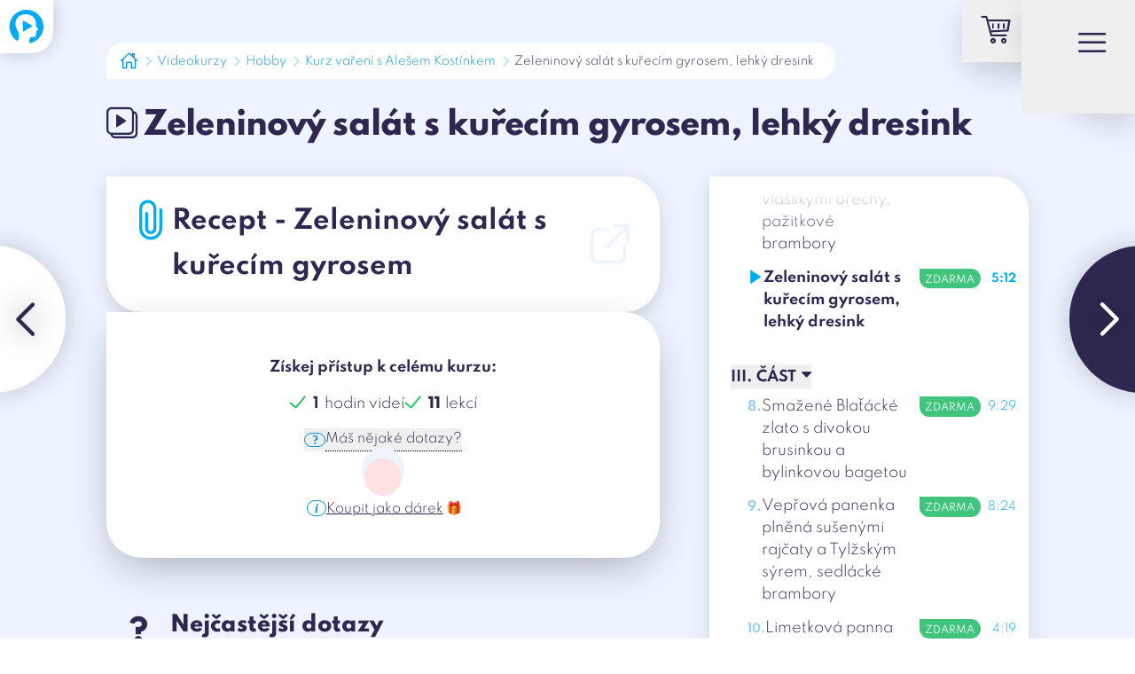

--- FILE ---
content_type: text/html;charset=utf-8
request_url: https://learntube.cz/videokurz/kurz-vareni-s-alesem-kostinkem/1675
body_size: 29831
content:
<!DOCTYPE html><html  lang="cs"><head><meta charset="utf-8">
<meta name="viewport" content="width=device-width, initial-scale=1">
<title>Zeleninový salát s kuřecím gyrosem, lehký dresink - LearnTube.cz</title>
<meta property="og:image" content="https://learntube.cz/__og-image__/image/videokurz/kurz-vareni-s-alesem-kostinkem/1675/og.png">
<meta property="og:image:type" content="image/png">
<meta name="twitter:card" content="summary_large_image">
<meta name="twitter:image" content="https://learntube.cz/__og-image__/image/videokurz/kurz-vareni-s-alesem-kostinkem/1675/og.png">
<meta name="twitter:image:src" content="https://learntube.cz/__og-image__/image/videokurz/kurz-vareni-s-alesem-kostinkem/1675/og.png">
<meta property="og:image:width" content="1200">
<meta name="twitter:image:width" content="1200">
<meta property="og:image:height" content="630">
<meta name="twitter:image:height" content="630">
<meta property="og:image:alt" content="Zeleninový salát s kuřecím gyrosem, lehký dresink - LearnTube.cz">
<meta name="twitter:image:alt" content="Zeleninový salát s kuřecím gyrosem, lehký dresink - LearnTube.cz">
<meta name="apple-mobile-web-app-title" content="LearnTube">
<meta name="application-name" content="LearnTube">
<meta name="msapplication-TileColor" content="#ffffff">
<meta name="theme-color" content="#ffffff">
<link rel="stylesheet" type="text/css" href="/icons/font/lt-icons.css">
<link rel="apple-touch-icon" sizes="180x180" href="/apple-touch-icon.png?v=3">
<link rel="icon" type="image/png" sizes="32x32" href="/favicon-32x32.png?v=3">
<link rel="icon" type="image/png" sizes="16x16" href="/favicon-16x16.png?v=3">
<link rel="manifest" href="/site.webmanifest?v=3">
<link rel="mask-icon" href="/safari-pinned-tab.svg?v=3" color="#00aeef">
<link rel="shortcut icon" href="/favicon.ico?v=3">
<script>
				window.dataLayer = window.dataLayer || [];

				function gtag() { dataLayer.push(arguments); }
		
				const consents = JSON.parse(window.localStorage.getItem('LT_cookiesConsents'));
				gtag('consent', 'default', {
					'analytics_storage': consents && consents.analytic ? 'granted' : 'denied',
					'ad_storage': consents && consents.marketing ? 'granted' : 'denied',
					'ad_user_data': consents && consents.marketing ? 'granted' : 'denied',
					'ad_personalization': consents && consents.marketing ? 'granted' : 'denied'
				});
		
				(function (w, d, s, l, i) {
					w[l] = w[l] || [];
					w[l].push({
						'gtm.start': new Date().getTime(), event: 'gtm.js'
					});
					var f = d.getElementsByTagName(s)[0],
						j = d.createElement(s),
						dl = l != 'dataLayer' ? '&l=' + l : '';
					j.async = true;
					j.src = 'https://www.googletagmanager.com/gtm.js?id=' + i + dl;
					f.parentNode.insertBefore(j, f);
				})(window, document, 'script', 'dataLayer', 'GTM-TZJDWD7');
			</script>
<script src="https://www.google.com/recaptcha/api.js?render=6LfmAuMbAAAAAKcfHlvd5djFhNTxlfViO0NQop8D" async></script>
<meta name="description" content="Jak na Zeleninový salát s kuřecím gyrosem, lehký dresink v kurzu Kurz vaření s Alešem Kostínkem - lektor: Aleš Kostínek">
<meta property="og:title" content="Zeleninový salát s kuřecím gyrosem, lehký dresink - LearnTube.cz">
<meta property="og:description" content="Jak na Zeleninový salát s kuřecím gyrosem, lehký dresink v kurzu Kurz vaření s Alešem Kostínkem - lektor: Aleš Kostínek">
<meta property="og:type" content="website">
<script type="application/ld+json">{"@context":"https://schema.org","@type":"VideoObject","name":"Zeleninový salát s kuřecím gyrosem, lehký dresink - LearnTube.cz","description":"Jak na Zeleninový salát s kuřecím gyrosem, lehký dresink v kurzu Kurz vaření s Alešem Kostínkem - lektor: Aleš Kostínek","thumbnailUrl":"https://admin.learntube.cz/assets/7879242a-912e-4d4e-8b73-7f506a9e5467","uploadDate":"2018-02-14T00:00:00.000Z","duration":"PT5M12S","embedUrl":"https://iframe.mediadelivery.net/embed/34802/2d0afcd0-2ee0-4a65-a48b-37d778034707?preload=true&autoplay=true&loop=false&muted=false&responsive=true&captions=CS"}</script>
<meta property="og:video" content="https://iframe.mediadelivery.net/embed/34802/2d0afcd0-2ee0-4a65-a48b-37d778034707?preload=true&autoplay=true&loop=false&muted=false&responsive=true&captions=CS">
<meta property="og:video:type" content="video/mp4">
<meta name="twitter:player" content="https://iframe.mediadelivery.net/embed/34802/2d0afcd0-2ee0-4a65-a48b-37d778034707?preload=true&autoplay=true&loop=false&muted=false&responsive=true&captions=CS">
<meta name="twitter:player:width" content="1920">
<meta name="twitter:player:height" content="1080">
<meta property="og:video:alt" content="Zeleninový salát s kuřecím gyrosem, lehký dresink - LearnTube.cz">
<meta property="og:video:width" content="1920">
<meta property="og:video:height" content="1080">
<style>*,:after,:before{border:0 solid #e5e5e5;box-sizing:border-box}:after,:before{--tw-content:""}:host,html{line-height:1.5;-webkit-text-size-adjust:100%;font-family:Spartan,ui-sans-serif,system-ui,-apple-system,BlinkMacSystemFont,Segoe UI,Helvetica Neue,Arial,Noto Sans,sans-serif,Apple Color Emoji,Segoe UI Emoji,Segoe UI Symbol,Noto Color Emoji;font-feature-settings:normal;font-variation-settings:normal;tab-size:4;-webkit-tap-highlight-color:transparent}body{line-height:inherit;margin:0}hr{border-top-width:1px;color:inherit;height:0}abbr:where([title]){-webkit-text-decoration:underline dotted;text-decoration:underline dotted}h1,h2,h3,h4,h5,h6{font-size:inherit;font-weight:inherit}a{color:inherit;text-decoration:inherit}b,strong{font-weight:bolder}code,kbd,pre,samp{font-family:ui-monospace,SFMono-Regular,Menlo,Monaco,Consolas,Liberation Mono,Courier New,monospace;font-feature-settings:normal;font-size:1em;font-variation-settings:normal}small{font-size:80%}sub,sup{font-size:75%;line-height:0;position:relative;vertical-align:initial}sub{bottom:-.25em}sup{top:-.5em}table{border-collapse:collapse;border-color:inherit;text-indent:0}button,input,optgroup,select,textarea{color:inherit;font-family:inherit;font-feature-settings:inherit;font-size:100%;font-variation-settings:inherit;font-weight:inherit;letter-spacing:inherit;line-height:inherit;margin:0;padding:0}button,select{text-transform:none}button,input:where([type=button]),input:where([type=reset]),input:where([type=submit]){-webkit-appearance:button;background-color:initial;background-image:none}:-moz-focusring{outline:auto}:-moz-ui-invalid{box-shadow:none}progress{vertical-align:initial}::-webkit-inner-spin-button,::-webkit-outer-spin-button{height:auto}[type=search]{-webkit-appearance:textfield;outline-offset:-2px}::-webkit-search-decoration{-webkit-appearance:none}::-webkit-file-upload-button{-webkit-appearance:button;font:inherit}summary{display:list-item}blockquote,dd,dl,figure,h1,h2,h3,h4,h5,h6,hr,p,pre{margin:0}fieldset{margin:0}fieldset,legend{padding:0}menu,ol,ul{list-style:none;margin:0;padding:0}dialog{padding:0}textarea{resize:vertical}input::placeholder,textarea::placeholder{color:#a3a3a3;opacity:1}[role=button],button{cursor:pointer}:disabled{cursor:default}audio,canvas,embed,iframe,img,object,svg,video{display:block;vertical-align:middle}img,video{height:auto;max-width:100%}[hidden]{display:none}*,::backdrop,:after,:before{--tw-border-spacing-x:0;--tw-border-spacing-y:0;--tw-translate-x:0;--tw-translate-y:0;--tw-rotate:0;--tw-skew-x:0;--tw-skew-y:0;--tw-scale-x:1;--tw-scale-y:1;--tw-pan-x: ;--tw-pan-y: ;--tw-pinch-zoom: ;--tw-scroll-snap-strictness:proximity;--tw-gradient-from-position: ;--tw-gradient-via-position: ;--tw-gradient-to-position: ;--tw-ordinal: ;--tw-slashed-zero: ;--tw-numeric-figure: ;--tw-numeric-spacing: ;--tw-numeric-fraction: ;--tw-ring-inset: ;--tw-ring-offset-width:0px;--tw-ring-offset-color:#fff;--tw-ring-color:#3b82f680;--tw-ring-offset-shadow:0 0 #0000;--tw-ring-shadow:0 0 #0000;--tw-shadow:0 0 #0000;--tw-shadow-colored:0 0 #0000;--tw-blur: ;--tw-brightness: ;--tw-contrast: ;--tw-grayscale: ;--tw-hue-rotate: ;--tw-invert: ;--tw-saturate: ;--tw-sepia: ;--tw-drop-shadow: ;--tw-backdrop-blur: ;--tw-backdrop-brightness: ;--tw-backdrop-contrast: ;--tw-backdrop-grayscale: ;--tw-backdrop-hue-rotate: ;--tw-backdrop-invert: ;--tw-backdrop-opacity: ;--tw-backdrop-saturate: ;--tw-backdrop-sepia: ;--tw-contain-size: ;--tw-contain-layout: ;--tw-contain-paint: ;--tw-contain-style: }.container{margin-left:auto;margin-right:auto;padding-left:.7rem;padding-right:.7rem;width:100%}@media (min-width:370px){.container{max-width:370px}}@media (min-width:576px){.container{max-width:576px;padding-left:2rem;padding-right:2rem}}@media (min-width:768px){.container{max-width:768px}}@media (min-width:992px){.container{max-width:992px;padding-left:4rem;padding-right:4rem}}@media (min-width:1200px){.container{max-width:1200px;padding-left:5rem;padding-right:5rem}}@media (min-width:1536px){.container{max-width:1536px;padding-left:6rem;padding-right:6rem}}.pointer-events-none{pointer-events:none!important}.pointer-events-auto{pointer-events:auto!important}.visible{visibility:visible!important}.collapse{visibility:collapse!important}.fixed{position:fixed!important}.absolute{position:absolute!important}.relative{position:relative!important}.sticky{position:sticky!important}.inset-y-1{bottom:.1rem!important;top:.1rem!important}.-bottom-110{bottom:-11rem!important}.-bottom-120{bottom:-12rem!important}.-bottom-20{bottom:-2rem!important}.-bottom-35{bottom:-3.5rem!important}.-left-10{left:-1rem!important}.-left-15{left:-1.5rem!important}.-left-1em{left:-.1em!important}.-left-3{left:-.3rem!important}.-left-30{left:-3rem!important}.-left-4{left:-.4rem!important}.-left-5{left:-.5rem!important}.-right-10{right:-1rem!important}.-right-15{right:-1.5rem!important}.-right-80{right:-8rem!important}.-top-10{top:-1rem!important}.-top-11em{top:-1.1em!important}.-top-20{top:-2rem!important}.-top-25{top:-2.5rem!important}.-top-3{top:-.3rem!important}.-top-45{top:-4.5rem!important}.-top-60{top:-6rem!important}.bottom-0{bottom:0!important}.bottom-3em{bottom:.3em!important}.bottom-7{bottom:.7rem!important}.bottom-8{bottom:.8rem!important}.left-0{left:0!important}.left-1\/2{left:50%!important}.left-13{left:1.3rem!important}.left-3{left:.3rem!important}.left-30{left:3rem!important}.left-3em{left:.3em!important}.left-8{left:.8rem!important}.right-0{right:0!important}.right-1{right:.1rem!important}.right-10{right:1rem!important}.right-3em{right:.3em!important}.right-8{right:.8rem!important}.top-0{top:0!important}.top-1\/2{top:50%!important}.top-10{top:1rem!important}.top-150{top:15rem!important}.top-2{top:.2rem!important}.top-20{top:2rem!important}.top-30{top:3rem!important}.top-35{top:3.5rem!important}.top-3em{top:.3em!important}.top-50{top:5rem!important}.top-55{top:5.5rem!important}.top-5em{top:.5em!important}.top-6{top:.6rem!important}.top-60{top:6rem!important}.top-7{top:.7rem!important}.top-7em{top:.7em!important}.-z-1{z-index:-1!important}.z-0{z-index:0!important}.z-10{z-index:10!important}.z-20{z-index:20!important}.z-40{z-index:40!important}.z-50{z-index:50!important}.m-0{margin:0!important}.m-5{margin:.5rem!important}.-mx-10{margin-left:-1rem!important;margin-right:-1rem!important}.-mx-12{margin-left:-1.2rem!important;margin-right:-1.2rem!important}.-mx-5{margin-left:-.5rem!important;margin-right:-.5rem!important}.-my-5{margin-bottom:-.5rem!important;margin-top:-.5rem!important}.mx-10{margin-left:1rem!important;margin-right:1rem!important}.mx-15{margin-left:1.5rem!important;margin-right:1.5rem!important}.mx-4{margin-left:.4rem!important;margin-right:.4rem!important}.mx-5{margin-left:.5rem!important;margin-right:.5rem!important}.mx-7{margin-left:.7rem!important;margin-right:.7rem!important}.mx-auto{margin-left:auto!important;margin-right:auto!important}.my-1{margin-bottom:.1rem!important;margin-top:.1rem!important}.my-10{margin-bottom:1rem!important;margin-top:1rem!important}.my-20{margin-bottom:2rem!important;margin-top:2rem!important}.my-30{margin-bottom:3rem!important;margin-top:3rem!important}.my-5{margin-bottom:.5rem!important;margin-top:.5rem!important}.my-50{margin-bottom:5rem!important;margin-top:5rem!important}.-mb-1{margin-bottom:-.1rem!important}.-mb-2{margin-bottom:-.2rem!important}.-mb-3{margin-bottom:-.3rem!important}.-mb-300{margin-bottom:-30rem!important}.-mb-5{margin-bottom:-.5rem!important}.-mb-60{margin-bottom:-6rem!important}.-mb-70{margin-bottom:-7rem!important}.-mb-\[0\.55em\]{margin-bottom:-.55em!important}.-ml-1{margin-left:-.1rem!important}.-ml-10{margin-left:-1rem!important}.-ml-2{margin-left:-.2rem!important}.-ml-25{margin-left:-2.5rem!important}.-ml-3{margin-left:-.3rem!important}.-ml-5{margin-left:-.5rem!important}.-mr-1{margin-right:-.1rem!important}.-mr-100{margin-right:-10rem!important}.-mt-1{margin-top:-.1rem!important}.-mt-10{margin-top:-1rem!important}.-mt-15{margin-top:-1.5rem!important}.-mt-2{margin-top:-.2rem!important}.-mt-20{margin-top:-2rem!important}.-mt-25{margin-top:-2.5rem!important}.-mt-3{margin-top:-.3rem!important}.-mt-30{margin-top:-3rem!important}.-mt-4{margin-top:-.4rem!important}.-mt-40{margin-top:-4rem!important}.-mt-5{margin-top:-.5rem!important}.-mt-50{margin-top:-5rem!important}.-mt-80{margin-top:-8rem!important}.-mt-90{margin-top:-9rem!important}.mb-0{margin-bottom:0!important}.mb-1{margin-bottom:.1rem!important}.mb-10{margin-bottom:1rem!important}.mb-100{margin-bottom:10rem!important}.mb-120{margin-bottom:12rem!important}.mb-15{margin-bottom:1.5rem!important}.mb-2{margin-bottom:.2rem!important}.mb-20{margin-bottom:2rem!important}.mb-25{margin-bottom:2.5rem!important}.mb-3{margin-bottom:.3rem!important}.mb-30{margin-bottom:3rem!important}.mb-4{margin-bottom:.4rem!important}.mb-5{margin-bottom:.5rem!important}.mb-50{margin-bottom:5rem!important}.mb-7{margin-bottom:.7rem!important}.ml-1{margin-left:.1rem!important}.ml-10{margin-left:1rem!important}.ml-12em{margin-left:1.2em!important}.ml-16{margin-left:1.6rem!important}.ml-2{margin-left:.2rem!important}.ml-20{margin-left:2rem!important}.ml-23{margin-left:2.3rem!important}.ml-3{margin-left:.3rem!important}.ml-30{margin-left:3rem!important}.ml-4{margin-left:.4rem!important}.ml-5{margin-left:.5rem!important}.ml-50{margin-left:5rem!important}.ml-5em{margin-left:.5em!important}.mr-10{margin-right:1rem!important}.mr-2{margin-right:.2rem!important}.mr-3{margin-right:.3rem!important}.mr-4{margin-right:.4rem!important}.mr-5{margin-right:.5rem!important}.mr-6{margin-right:.6rem!important}.mr-7{margin-right:.7rem!important}.mt-1{margin-top:.1rem!important}.mt-10{margin-top:1rem!important}.mt-100{margin-top:10rem!important}.mt-12{margin-top:1.2rem!important}.mt-14{margin-top:1.4rem!important}.mt-15{margin-top:1.5rem!important}.mt-2{margin-top:.2rem!important}.mt-20{margin-top:2rem!important}.mt-25{margin-top:2.5rem!important}.mt-2em{margin-top:.2em!important}.mt-3{margin-top:.3rem!important}.mt-30{margin-top:3rem!important}.mt-4{margin-top:.4rem!important}.mt-40{margin-top:4rem!important}.mt-45{margin-top:4.5rem!important}.mt-5{margin-top:.5rem!important}.mt-50{margin-top:5rem!important}.mt-6{margin-top:.6rem!important}.mt-70{margin-top:7rem!important}.mt-8{margin-top:.8rem!important}.block{display:block!important}.inline-block{display:inline-block!important}.inline{display:inline!important}.flex{display:flex!important}.inline-flex{display:inline-flex!important}.table{display:table!important}.grid{display:grid!important}.contents{display:contents!important}.hidden{display:none!important}.aspect-\[1\.49\]{aspect-ratio:1.49!important}.aspect-square{aspect-ratio:1/1!important}.h-1{height:.1rem!important}.h-1\.5em{height:1.5em!important}.h-1\.8em{height:1.8em!important}.h-100{height:10rem!important}.h-120{height:12rem!important}.h-13{height:1.3rem!important}.h-15{height:1.5rem!important}.h-150{height:15rem!important}.h-20{height:2rem!important}.h-200{height:20rem!important}.h-25{height:2.5rem!important}.h-30{height:3rem!important}.h-32{height:3.2rem!important}.h-40{height:4rem!important}.h-45{height:4.5rem!important}.h-55{height:5.5rem!important}.h-60{height:6rem!important}.h-\[50\%\]{height:50%!important}.h-\[50px\]{height:50px!important}.h-full{height:100%!important}.h-screen{height:100vh!important}.max-h-full{max-height:100%!important}.min-h-lvh{min-height:100lvh!important}.w-1{width:.1rem!important}.w-1\/2{width:50%!important}.w-1\/4{width:25%!important}.w-10\/12{width:83.333333%!important}.w-100{width:10rem!important}.w-120{width:12rem!important}.w-13{width:1.3rem!important}.w-15{width:1.5rem!important}.w-150{width:15rem!important}.w-170{width:17rem!important}.w-2\/3{width:66.666667%!important}.w-2\/5{width:40%!important}.w-200{width:20rem!important}.w-25{width:2.5rem!important}.w-250{width:25rem!important}.w-30{width:3rem!important}.w-300{width:30rem!important}.w-32{width:3.2rem!important}.w-4\/5{width:80%!important}.w-40{width:4rem!important}.w-45{width:4.5rem!important}.w-50{width:5rem!important}.w-50\%{width:50%!important}.w-500{width:50rem!important}.w-55{width:5.5rem!important}.w-60{width:6rem!important}.w-70{width:7rem!important}.w-70\%{width:70%!important}.w-80{width:8rem!important}.w-80\%{width:80%!important}.w-\[50px\]{width:50px!important}.w-full{width:100%!important}.w-max{width:max-content!important}.w-screen{width:100vw!important}.max-w-2xl{max-width:42rem!important}.max-w-4xl{max-width:56rem!important}.max-w-7xl{max-width:80rem!important}.max-w-full{max-width:100%!important}.max-w-lg{max-width:32rem!important}.max-w-md{max-width:28rem!important}.max-w-screen-2xl{max-width:1536px!important}.max-w-screen-md{max-width:768px!important}.max-w-sm{max-width:24rem!important}.max-w-xl{max-width:36rem!important}.flex-shrink{flex-shrink:1!important}.flex-shrink-0{flex-shrink:0!important}.flex-grow{flex-grow:1!important}.-translate-x-1{--tw-translate-x:-0.1rem!important}.-translate-x-1,.-translate-x-1\/2{transform:translate(var(--tw-translate-x),var(--tw-translate-y)) rotate(var(--tw-rotate)) skewX(var(--tw-skew-x)) skewY(var(--tw-skew-y)) scaleX(var(--tw-scale-x)) scaleY(var(--tw-scale-y))!important}.-translate-x-1\/2{--tw-translate-x:-50%!important}.-translate-x-5{--tw-translate-x:-0.5rem!important}.-translate-x-5,.-translate-x-\[0\.4\%\]{transform:translate(var(--tw-translate-x),var(--tw-translate-y)) rotate(var(--tw-rotate)) skewX(var(--tw-skew-x)) skewY(var(--tw-skew-y)) scaleX(var(--tw-scale-x)) scaleY(var(--tw-scale-y))!important}.-translate-x-\[0\.4\%\]{--tw-translate-x:-0.4%!important}.-translate-y-1{--tw-translate-y:-0.1rem!important}.-translate-y-1,.-translate-y-1\/2{transform:translate(var(--tw-translate-x),var(--tw-translate-y)) rotate(var(--tw-rotate)) skewX(var(--tw-skew-x)) skewY(var(--tw-skew-y)) scaleX(var(--tw-scale-x)) scaleY(var(--tw-scale-y))!important}.-translate-y-1\/2{--tw-translate-y:-50%!important}.-translate-y-1\/3{--tw-translate-y:-33.333333%!important}.-translate-y-1\/3,.-translate-y-1em{transform:translate(var(--tw-translate-x),var(--tw-translate-y)) rotate(var(--tw-rotate)) skewX(var(--tw-skew-x)) skewY(var(--tw-skew-y)) scaleX(var(--tw-scale-x)) scaleY(var(--tw-scale-y))!important}.-translate-y-1em{--tw-translate-y:-0.1em!important}.-translate-y-2{--tw-translate-y:-0.2rem!important}.-translate-y-2,.-translate-y-3{transform:translate(var(--tw-translate-x),var(--tw-translate-y)) rotate(var(--tw-rotate)) skewX(var(--tw-skew-x)) skewY(var(--tw-skew-y)) scaleX(var(--tw-scale-x)) scaleY(var(--tw-scale-y))!important}.-translate-y-3{--tw-translate-y:-0.3rem!important}.-translate-y-5{--tw-translate-y:-0.5rem!important}.-translate-y-5,.-translate-y-7{transform:translate(var(--tw-translate-x),var(--tw-translate-y)) rotate(var(--tw-rotate)) skewX(var(--tw-skew-x)) skewY(var(--tw-skew-y)) scaleX(var(--tw-scale-x)) scaleY(var(--tw-scale-y))!important}.-translate-y-7{--tw-translate-y:-0.7rem!important}.-translate-y-full{--tw-translate-y:-100%!important}.-translate-y-full,.translate-x-0{transform:translate(var(--tw-translate-x),var(--tw-translate-y)) rotate(var(--tw-rotate)) skewX(var(--tw-skew-x)) skewY(var(--tw-skew-y)) scaleX(var(--tw-scale-x)) scaleY(var(--tw-scale-y))!important}.translate-x-0{--tw-translate-x:0rem!important}.translate-x-1{--tw-translate-x:0.1rem!important}.translate-x-1,.translate-x-5{transform:translate(var(--tw-translate-x),var(--tw-translate-y)) rotate(var(--tw-rotate)) skewX(var(--tw-skew-x)) skewY(var(--tw-skew-y)) scaleX(var(--tw-scale-x)) scaleY(var(--tw-scale-y))!important}.translate-x-5{--tw-translate-x:0.5rem!important}.translate-x-7{--tw-translate-x:0.7rem!important}.translate-x-7,.translate-x-\[0\.06em\]{transform:translate(var(--tw-translate-x),var(--tw-translate-y)) rotate(var(--tw-rotate)) skewX(var(--tw-skew-x)) skewY(var(--tw-skew-y)) scaleX(var(--tw-scale-x)) scaleY(var(--tw-scale-y))!important}.translate-x-\[0\.06em\]{--tw-translate-x:0.06em!important}.translate-x-full{--tw-translate-x:100%!important}.translate-x-full,.translate-y-0{transform:translate(var(--tw-translate-x),var(--tw-translate-y)) rotate(var(--tw-rotate)) skewX(var(--tw-skew-x)) skewY(var(--tw-skew-y)) scaleX(var(--tw-scale-x)) scaleY(var(--tw-scale-y))!important}.translate-y-0{--tw-translate-y:0rem!important}.translate-y-1{--tw-translate-y:0.1rem!important}.translate-y-1,.translate-y-1\/2{transform:translate(var(--tw-translate-x),var(--tw-translate-y)) rotate(var(--tw-rotate)) skewX(var(--tw-skew-x)) skewY(var(--tw-skew-y)) scaleX(var(--tw-scale-x)) scaleY(var(--tw-scale-y))!important}.translate-y-1\/2{--tw-translate-y:50%!important}.translate-y-1em{--tw-translate-y:0.1em!important}.translate-y-1em,.translate-y-2{transform:translate(var(--tw-translate-x),var(--tw-translate-y)) rotate(var(--tw-rotate)) skewX(var(--tw-skew-x)) skewY(var(--tw-skew-y)) scaleX(var(--tw-scale-x)) scaleY(var(--tw-scale-y))!important}.translate-y-2{--tw-translate-y:0.2rem!important}.translate-y-3{--tw-translate-y:0.3rem!important}.translate-y-3,.translate-y-4{transform:translate(var(--tw-translate-x),var(--tw-translate-y)) rotate(var(--tw-rotate)) skewX(var(--tw-skew-x)) skewY(var(--tw-skew-y)) scaleX(var(--tw-scale-x)) scaleY(var(--tw-scale-y))!important}.translate-y-4{--tw-translate-y:0.4rem!important}.translate-y-\[10\.5\%\]{--tw-translate-y:10.5%!important}.translate-y-\[10\.5\%\],.translate-y-full{transform:translate(var(--tw-translate-x),var(--tw-translate-y)) rotate(var(--tw-rotate)) skewX(var(--tw-skew-x)) skewY(var(--tw-skew-y)) scaleX(var(--tw-scale-x)) scaleY(var(--tw-scale-y))!important}.translate-y-full{--tw-translate-y:100%!important}.-rotate-13{--tw-rotate:-13deg!important}.-rotate-13,.-rotate-17{transform:translate(var(--tw-translate-x),var(--tw-translate-y)) rotate(var(--tw-rotate)) skewX(var(--tw-skew-x)) skewY(var(--tw-skew-y)) scaleX(var(--tw-scale-x)) scaleY(var(--tw-scale-y))!important}.-rotate-17{--tw-rotate:-17deg!important}.-rotate-7{--tw-rotate:-7deg!important}.-rotate-7,.-rotate-90{transform:translate(var(--tw-translate-x),var(--tw-translate-y)) rotate(var(--tw-rotate)) skewX(var(--tw-skew-x)) skewY(var(--tw-skew-y)) scaleX(var(--tw-scale-x)) scaleY(var(--tw-scale-y))!important}.-rotate-90{--tw-rotate:-90deg!important}.rotate-0{--tw-rotate:0deg!important}.rotate-0,.rotate-180{transform:translate(var(--tw-translate-x),var(--tw-translate-y)) rotate(var(--tw-rotate)) skewX(var(--tw-skew-x)) skewY(var(--tw-skew-y)) scaleX(var(--tw-scale-x)) scaleY(var(--tw-scale-y))!important}.rotate-180{--tw-rotate:180deg!important}.rotate-45{--tw-rotate:45deg!important}.rotate-45,.rotate-90{transform:translate(var(--tw-translate-x),var(--tw-translate-y)) rotate(var(--tw-rotate)) skewX(var(--tw-skew-x)) skewY(var(--tw-skew-y)) scaleX(var(--tw-scale-x)) scaleY(var(--tw-scale-y))!important}.rotate-90{--tw-rotate:90deg!important}.scale-0{--tw-scale-x:0!important;--tw-scale-y:0!important}.scale-0,.scale-100{transform:translate(var(--tw-translate-x),var(--tw-translate-y)) rotate(var(--tw-rotate)) skewX(var(--tw-skew-x)) skewY(var(--tw-skew-y)) scaleX(var(--tw-scale-x)) scaleY(var(--tw-scale-y))!important}.scale-100{--tw-scale-x:1!important;--tw-scale-y:1!important}.scale-110{--tw-scale-x:1.1!important;--tw-scale-y:1.1!important}.scale-110,.scale-125{transform:translate(var(--tw-translate-x),var(--tw-translate-y)) rotate(var(--tw-rotate)) skewX(var(--tw-skew-x)) skewY(var(--tw-skew-y)) scaleX(var(--tw-scale-x)) scaleY(var(--tw-scale-y))!important}.scale-125{--tw-scale-x:1.25!important;--tw-scale-y:1.25!important}.scale-50{--tw-scale-x:.5!important;--tw-scale-y:.5!important}.scale-50,.scale-\[1\.5\]{transform:translate(var(--tw-translate-x),var(--tw-translate-y)) rotate(var(--tw-rotate)) skewX(var(--tw-skew-x)) skewY(var(--tw-skew-y)) scaleX(var(--tw-scale-x)) scaleY(var(--tw-scale-y))!important}.scale-\[1\.5\]{--tw-scale-x:1.5!important;--tw-scale-y:1.5!important}.transform{transform:translate(var(--tw-translate-x),var(--tw-translate-y)) rotate(var(--tw-rotate)) skewX(var(--tw-skew-x)) skewY(var(--tw-skew-y)) scaleX(var(--tw-scale-x)) scaleY(var(--tw-scale-y))!important}.cursor-auto{cursor:auto!important}.cursor-help{cursor:help!important}.cursor-not-allowed{cursor:not-allowed!important}.cursor-pointer{cursor:pointer!important}.resize{resize:both!important}.list-disc{list-style-type:disc!important}.flex-row{flex-direction:row!important}.flex-row-reverse{flex-direction:row-reverse!important}.flex-col{flex-direction:column!important}.flex-col-reverse{flex-direction:column-reverse!important}.flex-wrap{flex-wrap:wrap!important}.flex-nowrap{flex-wrap:nowrap!important}.items-start{align-items:flex-start!important}.items-end{align-items:flex-end!important}.items-center{align-items:center!important}.items-stretch{align-items:stretch!important}.justify-end{justify-content:flex-end!important}.justify-center{justify-content:center!important}.justify-between{justify-content:space-between!important}.justify-around{justify-content:space-around!important}.justify-evenly{justify-content:space-evenly!important}.justify-stretch{justify-content:stretch!important}.gap-1{gap:.1rem!important}.gap-10{gap:1rem!important}.gap-15{gap:1.5rem!important}.gap-2{gap:.2rem!important}.gap-20{gap:2rem!important}.gap-25{gap:2.5rem!important}.gap-3{gap:.3rem!important}.gap-30{gap:3rem!important}.gap-4{gap:.4rem!important}.gap-40{gap:4rem!important}.gap-5{gap:.5rem!important}.gap-5em{gap:.5em!important}.gap-6{gap:.6rem!important}.gap-7{gap:.7rem!important}.gap-8{gap:.8rem!important}.gap-x-10{column-gap:1rem!important}.gap-x-10em{column-gap:1em!important}.gap-x-20{column-gap:2rem!important}.gap-x-30{column-gap:3rem!important}.gap-x-40{column-gap:4rem!important}.gap-x-5{column-gap:.5rem!important}.gap-y-1{row-gap:.1rem!important}.gap-y-10{row-gap:1rem!important}.gap-y-2{row-gap:.2rem!important}.gap-y-20{row-gap:2rem!important}.gap-y-30{row-gap:3rem!important}.gap-y-5{row-gap:.5rem!important}.gap-y-50{row-gap:5rem!important}.gap-y-5em{row-gap:.5em!important}.self-start{align-self:flex-start!important}.self-end{align-self:flex-end!important}.self-center{align-self:center!important}.self-stretch{align-self:stretch!important}.overflow-hidden{overflow:hidden!important}.overflow-x-auto{overflow-x:auto!important}.overflow-y-auto{overflow-y:auto!important}.overflow-x-scroll{overflow-x:scroll!important}.overflow-y-scroll{overflow-y:scroll!important}.truncate{overflow:hidden!important;white-space:nowrap!important}.overflow-ellipsis,.truncate{text-overflow:ellipsis!important}.whitespace-nowrap{white-space:nowrap!important}.text-nowrap{text-wrap:nowrap!important}.text-balance{text-wrap:balance!important}.break-words{overflow-wrap:break-word!important}.break-all{word-break:break-all!important}.rounded-0{border-radius:0!important}.rounded-10{border-radius:1rem!important}.rounded-12{border-radius:1.2rem!important}.rounded-15{border-radius:1.5rem!important}.rounded-18{border-radius:1.8rem!important}.rounded-20{border-radius:2rem!important}.rounded-25{border-radius:2.5rem!important}.rounded-30{border-radius:3rem!important}.rounded-4{border-radius:.4rem!important}.rounded-5{border-radius:.5rem!important}.rounded-50{border-radius:5rem!important}.rounded-7{border-radius:.7rem!important}.rounded-full{border-radius:9999px!important}.rounded-b-10{border-bottom-left-radius:1rem!important;border-bottom-right-radius:1rem!important}.rounded-b-20{border-bottom-left-radius:2rem!important;border-bottom-right-radius:2rem!important}.rounded-b-25{border-bottom-left-radius:2.5rem!important;border-bottom-right-radius:2.5rem!important}.rounded-l-5{border-bottom-left-radius:.5rem!important;border-top-left-radius:.5rem!important}.rounded-l-full{border-bottom-left-radius:9999px!important;border-top-left-radius:9999px!important}.rounded-r-5{border-bottom-right-radius:.5rem!important;border-top-right-radius:.5rem!important}.rounded-t-10{border-top-left-radius:1rem!important;border-top-right-radius:1rem!important}.rounded-t-30{border-top-left-radius:3rem!important;border-top-right-radius:3rem!important}.rounded-bl-0{border-bottom-left-radius:0!important}.rounded-bl-20{border-bottom-left-radius:2rem!important}.rounded-bl-50{border-bottom-left-radius:5rem!important}.rounded-bl-full{border-bottom-left-radius:9999px!important}.rounded-br-0{border-bottom-right-radius:0!important}.rounded-br-15{border-bottom-right-radius:1.5rem!important}.rounded-br-20{border-bottom-right-radius:2rem!important}.rounded-br-25{border-bottom-right-radius:2.5rem!important}.rounded-br-full{border-bottom-right-radius:9999px!important}.rounded-tl-0{border-top-left-radius:0!important}.rounded-tl-15{border-top-left-radius:1.5rem!important}.rounded-tl-20{border-top-left-radius:2rem!important}.rounded-tl-50{border-top-left-radius:5rem!important}.rounded-tl-full{border-top-left-radius:9999px!important}.rounded-tr-0{border-top-right-radius:0!important}.rounded-tr-20{border-top-right-radius:2rem!important}.rounded-tr-50{border-top-right-radius:5rem!important}.rounded-tr-full{border-top-right-radius:9999px!important}.border-0{border-width:0!important}.border-1{border-width:1px!important}.border-10{border-width:10px!important}.border-2{border-width:2px!important}.border-3{border-width:3px!important}.border-4{border-width:4px!important}.border-b-1{border-bottom-width:1px!important}.border-l-1{border-left-width:1px!important}.border-l-2{border-left-width:2px!important}.border-t-0{border-top-width:0!important}.border-t-1{border-top-width:1px!important}.border-t-10{border-top-width:10px!important}.border-t-3{border-top-width:3px!important}.border-t-4{border-top-width:4px!important}.border-t-7{border-top-width:7px!important}.border-dashed{border-style:dashed!important}.border-dotted{border-style:dotted!important}.border-azure-600{--tw-border-opacity:1!important;border-color:rgb(0 146 207/var(--tw-border-opacity))!important}.border-black{--tw-border-opacity:1!important;border-color:rgb(0 0 0/var(--tw-border-opacity))!important}.border-blue-200{--tw-border-opacity:1!important;border-color:rgb(214 230 255/var(--tw-border-opacity))!important}.border-gray-200{--tw-border-opacity:1!important;border-color:rgb(229 229 229/var(--tw-border-opacity))!important}.border-green-400{--tw-border-opacity:1!important;border-color:rgb(65 196 125/var(--tw-border-opacity))!important}.border-green-500{--tw-border-opacity:1!important;border-color:rgb(34 197 94/var(--tw-border-opacity))!important}.border-transparent{border-color:#0000!important}.border-violet-900{--tw-border-opacity:1!important;border-color:rgb(46 40 80/var(--tw-border-opacity))!important}.border-white{--tw-border-opacity:1!important;border-color:rgb(255 255 255/var(--tw-border-opacity))!important}.border-yellow-400{--tw-border-opacity:1!important;border-color:rgb(254 198 77/var(--tw-border-opacity))!important}.border-yellow-500{--tw-border-opacity:1!important;border-color:rgb(234 179 8/var(--tw-border-opacity))!important}.border-opacity-40{--tw-border-opacity:0.4!important}.border-opacity-50{--tw-border-opacity:0.5!important}.bg-\[\#ffffff90\]{background-color:#ffffff90!important}.bg-azure-200{--tw-bg-opacity:1!important;background-color:rgb(151 208 238/var(--tw-bg-opacity))!important}.bg-azure-400{--tw-bg-opacity:1!important;background-color:rgb(53 184 245/var(--tw-bg-opacity))!important}.bg-azure-500{--tw-bg-opacity:1!important;background-color:rgb(0 174 239/var(--tw-bg-opacity))!important}.bg-azure-600{background-color:rgb(0 146 207/var(--tw-bg-opacity))!important}.bg-azure-600,.bg-black{--tw-bg-opacity:1!important}.bg-black{background-color:rgb(0 0 0/var(--tw-bg-opacity))!important}.bg-blue-100{background-color:rgb(237 244 255/var(--tw-bg-opacity))!important}.bg-blue-100,.bg-blue-200{--tw-bg-opacity:1!important}.bg-blue-200{background-color:rgb(214 230 255/var(--tw-bg-opacity))!important}.bg-blue-50{background-color:rgb(239 246 255/var(--tw-bg-opacity))!important}.bg-blue-50,.bg-gray-100{--tw-bg-opacity:1!important}.bg-gray-100{background-color:rgb(245 245 245/var(--tw-bg-opacity))!important}.bg-gray-50{background-color:rgb(250 250 250/var(--tw-bg-opacity))!important}.bg-gray-50,.bg-gray-900{--tw-bg-opacity:1!important}.bg-gray-900{background-color:rgb(23 23 23/var(--tw-bg-opacity))!important}.bg-green-400{--tw-bg-opacity:1!important;background-color:rgb(65 196 125/var(--tw-bg-opacity))!important}.bg-green-50{--tw-bg-opacity:1!important;background-color:rgb(240 253 244/var(--tw-bg-opacity))!important}.bg-green-500{--tw-bg-opacity:1!important;background-color:rgb(34 197 94/var(--tw-bg-opacity))!important}.bg-green-600{--tw-bg-opacity:1!important;background-color:rgb(22 163 74/var(--tw-bg-opacity))!important}.bg-indigo-100{--tw-bg-opacity:1!important;background-color:rgb(224 231 255/var(--tw-bg-opacity))!important}.bg-orange-300{--tw-bg-opacity:1!important;background-color:rgb(253 186 116/var(--tw-bg-opacity))!important}.bg-orange-400{--tw-bg-opacity:1!important;background-color:rgb(251 146 60/var(--tw-bg-opacity))!important}.bg-red-200{background-color:rgb(254 202 202/var(--tw-bg-opacity))!important}.bg-red-200,.bg-red-300{--tw-bg-opacity:1!important}.bg-red-300{background-color:rgb(255 181 181/var(--tw-bg-opacity))!important}.bg-red-400{background-color:rgb(255 120 120/var(--tw-bg-opacity))!important}.bg-red-400,.bg-red-50{--tw-bg-opacity:1!important}.bg-red-50{background-color:rgb(254 242 242/var(--tw-bg-opacity))!important}.bg-red-500{background-color:rgb(239 68 68/var(--tw-bg-opacity))!important}.bg-red-500,.bg-red-600{--tw-bg-opacity:1!important}.bg-red-600{background-color:rgb(220 38 38/var(--tw-bg-opacity))!important}.bg-red-700{--tw-bg-opacity:1!important;background-color:rgb(200 0 0/var(--tw-bg-opacity))!important}.bg-transparent{background-color:initial!important}.bg-violet-400{--tw-bg-opacity:1!important;background-color:rgb(107 90 204/var(--tw-bg-opacity))!important}.bg-violet-600{--tw-bg-opacity:1!important;background-color:rgb(64 46 167/var(--tw-bg-opacity))!important}.bg-violet-700{--tw-bg-opacity:1!important;background-color:rgb(49 27 172/var(--tw-bg-opacity))!important}.bg-violet-900{background-color:rgb(46 40 80/var(--tw-bg-opacity))!important}.bg-violet-900,.bg-white{--tw-bg-opacity:1!important}.bg-white{background-color:rgb(255 255 255/var(--tw-bg-opacity))!important}.bg-yellow-300{--tw-bg-opacity:1!important;background-color:rgb(253 224 71/var(--tw-bg-opacity))!important}.bg-yellow-400{--tw-bg-opacity:1!important;background-color:rgb(254 198 77/var(--tw-bg-opacity))!important}.bg-yellow-50{--tw-bg-opacity:1!important;background-color:rgb(254 252 232/var(--tw-bg-opacity))!important}.bg-yellow-500{--tw-bg-opacity:1!important;background-color:rgb(234 179 8/var(--tw-bg-opacity))!important}.bg-opacity-10{--tw-bg-opacity:0.1!important}.bg-opacity-20{--tw-bg-opacity:0.2!important}.bg-opacity-30{--tw-bg-opacity:0.3!important}.bg-opacity-50{--tw-bg-opacity:0.5!important}.bg-opacity-85{--tw-bg-opacity:0.85!important}.bg-opacity-90{--tw-bg-opacity:0.9!important}.bg-opacity-95{--tw-bg-opacity:0.95!important}.bg-gradient-to-b{background-image:linear-gradient(to bottom,var(--tw-gradient-stops))!important}.bg-gradient-to-l{background-image:linear-gradient(to left,var(--tw-gradient-stops))!important}.bg-gradient-to-r{background-image:linear-gradient(to right,var(--tw-gradient-stops))!important}.bg-gradient-to-t{background-image:linear-gradient(to top,var(--tw-gradient-stops))!important}.from-black{--tw-gradient-from:#000 var(--tw-gradient-from-position)!important;--tw-gradient-to:#0000 var(--tw-gradient-to-position)!important;--tw-gradient-stops:var(--tw-gradient-from),var(--tw-gradient-to)!important}.from-blue-50{--tw-gradient-from:#eff6ff var(--tw-gradient-from-position)!important;--tw-gradient-to:#eff6ff00 var(--tw-gradient-to-position)!important;--tw-gradient-stops:var(--tw-gradient-from),var(--tw-gradient-to)!important}.from-transparent{--tw-gradient-from:#0000 var(--tw-gradient-from-position)!important;--tw-gradient-to:#0000 var(--tw-gradient-to-position)!important;--tw-gradient-stops:var(--tw-gradient-from),var(--tw-gradient-to)!important}.from-violet-900{--tw-gradient-from:#2e2850 var(--tw-gradient-from-position)!important;--tw-gradient-to:#2e285000 var(--tw-gradient-to-position)!important;--tw-gradient-stops:var(--tw-gradient-from),var(--tw-gradient-to)!important}.from-white{--tw-gradient-from:#fff var(--tw-gradient-from-position)!important;--tw-gradient-to:#fff0 var(--tw-gradient-to-position)!important;--tw-gradient-stops:var(--tw-gradient-from),var(--tw-gradient-to)!important}.from-20\%{--tw-gradient-from-position:20%!important}.to-azure-600{--tw-gradient-to:#0092cf var(--tw-gradient-to-position)!important}.to-black{--tw-gradient-to:#000 var(--tw-gradient-to-position)!important}.bg-cover{background-size:cover!important}.bg-center{background-position:50%!important}.object-contain{object-fit:contain!important}.object-cover{object-fit:cover!important}.p-0{padding:0!important}.p-10{padding:1rem!important}.p-12{padding:1.2rem!important}.p-14{padding:1.4rem!important}.p-15{padding:1.5rem!important}.p-16{padding:1.6rem!important}.p-2{padding:.2rem!important}.p-20{padding:2rem!important}.p-3{padding:.3rem!important}.p-30{padding:3rem!important}.p-4{padding:.4rem!important}.p-4em{padding:.4em!important}.p-5{padding:.5rem!important}.p-50{padding:5rem!important}.p-5em{padding:.5em!important}.p-6em{padding:.6em!important}.p-7{padding:.7rem!important}.p-9{padding:.9rem!important}.px-10{padding-left:1rem!important;padding-right:1rem!important}.px-12{padding-left:1.2rem!important;padding-right:1.2rem!important}.px-15{padding-left:1.5rem!important;padding-right:1.5rem!important}.px-15em{padding-left:1.5em!important;padding-right:1.5em!important}.px-17em{padding-left:1.7em!important;padding-right:1.7em!important}.px-20{padding-left:2rem!important;padding-right:2rem!important}.px-20em{padding-left:2em!important;padding-right:2em!important}.px-24{padding-left:2.4rem!important;padding-right:2.4rem!important}.px-25{padding-left:2.5rem!important;padding-right:2.5rem!important}.px-25em{padding-left:2.5em!important;padding-right:2.5em!important}.px-4{padding-left:.4rem!important;padding-right:.4rem!important}.px-5{padding-left:.5rem!important;padding-right:.5rem!important}.px-7{padding-left:.7rem!important;padding-right:.7rem!important}.px-8{padding-left:.8rem!important;padding-right:.8rem!important}.px-9{padding-left:.9rem!important;padding-right:.9rem!important}.py-10{padding-bottom:1rem!important;padding-top:1rem!important}.py-100{padding-bottom:10rem!important;padding-top:10rem!important}.py-15{padding-bottom:1.5rem!important;padding-top:1.5rem!important}.py-16{padding-bottom:1.6rem!important;padding-top:1.6rem!important}.py-17{padding-bottom:1.7rem!important;padding-top:1.7rem!important}.py-20{padding-bottom:2rem!important;padding-top:2rem!important}.py-25{padding-bottom:2.5rem!important;padding-top:2.5rem!important}.py-3{padding-bottom:.3rem!important;padding-top:.3rem!important}.py-30{padding-bottom:3rem!important;padding-top:3rem!important}.py-4{padding-bottom:.4rem!important;padding-top:.4rem!important}.py-5{padding-bottom:.5rem!important;padding-top:.5rem!important}.py-50{padding-bottom:5rem!important;padding-top:5rem!important}.py-7{padding-bottom:.7rem!important;padding-top:.7rem!important}.py-70{padding-bottom:7rem!important;padding-top:7rem!important}.py-8{padding-bottom:.8rem!important;padding-top:.8rem!important}.py-80{padding-bottom:8rem!important;padding-top:8rem!important}.pb-1{padding-bottom:.1rem!important}.pb-10{padding-bottom:1rem!important}.pb-100{padding-bottom:10rem!important}.pb-120{padding-bottom:12rem!important}.pb-130{padding-bottom:13rem!important}.pb-15{padding-bottom:1.5rem!important}.pb-2{padding-bottom:.2rem!important}.pb-20{padding-bottom:2rem!important}.pb-200{padding-bottom:20rem!important}.pb-250{padding-bottom:25rem!important}.pb-3{padding-bottom:.3rem!important}.pb-30{padding-bottom:3rem!important}.pb-4{padding-bottom:.4rem!important}.pb-40{padding-bottom:4rem!important}.pb-5{padding-bottom:.5rem!important}.pb-50{padding-bottom:5rem!important}.pb-6{padding-bottom:.6rem!important}.pb-60{padding-bottom:6rem!important}.pb-7{padding-bottom:.7rem!important}.pb-70{padding-bottom:7rem!important}.pb-7em{padding-bottom:.7em!important}.pb-8{padding-bottom:.8rem!important}.pb-80{padding-bottom:8rem!important}.pb-8em{padding-bottom:.8em!important}.pb-9{padding-bottom:.9rem!important}.pl-0{padding-left:0!important}.pl-1{padding-left:.1rem!important}.pl-10{padding-left:1rem!important}.pl-10em{padding-left:1em!important}.pl-12{padding-left:1.2rem!important}.pl-15{padding-left:1.5rem!important}.pl-16{padding-left:1.6rem!important}.pl-20{padding-left:2rem!important}.pl-6{padding-left:.6rem!important}.pl-8em{padding-left:.8em!important}.pr-1{padding-right:.1rem!important}.pr-10{padding-right:1rem!important}.pr-10em{padding-right:1em!important}.pr-13{padding-right:1.3rem!important}.pr-15{padding-right:1.5rem!important}.pr-2{padding-right:.2rem!important}.pr-20{padding-right:2rem!important}.pr-30{padding-right:3rem!important}.pr-4{padding-right:.4rem!important}.pr-5{padding-right:.5rem!important}.pr-6{padding-right:.6rem!important}.pr-7{padding-right:.7rem!important}.pr-8{padding-right:.8rem!important}.pt-0{padding-top:0!important}.pt-1{padding-top:.1rem!important}.pt-10{padding-top:1rem!important}.pt-10em{padding-top:1em!important}.pt-11em{padding-top:1.1em!important}.pt-12{padding-top:1.2rem!important}.pt-120{padding-top:12rem!important}.pt-13{padding-top:1.3rem!important}.pt-1em{padding-top:.1em!important}.pt-2{padding-top:.2rem!important}.pt-20{padding-top:2rem!important}.pt-25{padding-top:2.5rem!important}.pt-2em{padding-top:.2em!important}.pt-3{padding-top:.3rem!important}.pt-30{padding-top:3rem!important}.pt-33{padding-top:3.3rem!important}.pt-35{padding-top:3.5rem!important}.pt-4{padding-top:.4rem!important}.pt-40{padding-top:4rem!important}.pt-5{padding-top:.5rem!important}.pt-50{padding-top:5rem!important}.pt-60{padding-top:6rem!important}.pt-65{padding-top:6.5rem!important}.pt-7{padding-top:.7rem!important}.pt-70{padding-top:7rem!important}.pt-8{padding-top:.8rem!important}.pt-80{padding-top:8rem!important}.pt-8em{padding-top:.8em!important}.pt-9{padding-top:.9rem!important}.pt-90{padding-top:9rem!important}.pt-9em{padding-top:.9em!important}.text-left{text-align:left!important}.text-center{text-align:center!important}.text-right{text-align:right!important}.text-justify{text-align:justify!important}.align-top{vertical-align:top!important}.align-middle{vertical-align:middle!important}.align-text-top{vertical-align:text-top!important}.font-monospace{font-family:monospace!important}.font-sans-serif{font-family:Georgia,Times New Roman,ui-serif,Cambria,Times,serif!important}.text-10{font-size:1rem!important}.text-10em{font-size:1em!important}.text-11{font-size:1.1rem!important}.text-12{font-size:1.2rem!important}.text-120{font-size:12rem!important}.text-12em{font-size:1.2em!important}.text-13{font-size:1.3rem!important}.text-13em{font-size:1.3em!important}.text-14{font-size:1.4rem!important}.text-140{font-size:14rem!important}.text-14em{font-size:1.4em!important}.text-15{font-size:1.5rem!important}.text-15em{font-size:1.5em!important}.text-16{font-size:1.6rem!important}.text-16em{font-size:1.6em!important}.text-17{font-size:1.7rem!important}.text-18{font-size:1.8rem!important}.text-18em{font-size:1.8em!important}.text-1em{font-size:.1em!important}.text-20{font-size:2rem!important}.text-22{font-size:2.2rem!important}.text-24{font-size:2.4rem!important}.text-25{font-size:2.5rem!important}.text-27{font-size:2.7rem!important}.text-2em{font-size:.2em!important}.text-30{font-size:3rem!important}.text-35{font-size:3.5rem!important}.text-38{font-size:3.8rem!important}.text-3em{font-size:.3em!important}.text-40{font-size:4rem!important}.text-40em{font-size:4em!important}.text-45{font-size:4.5rem!important}.text-4em{font-size:.4em!important}.text-50{font-size:5rem!important}.text-5em{font-size:.5em!important}.text-6{font-size:.6rem!important}.text-60{font-size:6rem!important}.text-65{font-size:6.5rem!important}.text-6em{font-size:.6em!important}.text-7{font-size:.7rem!important}.text-70{font-size:7rem!important}.text-7em{font-size:.7em!important}.text-8{font-size:.8rem!important}.text-8em{font-size:.8em!important}.text-9{font-size:.9rem!important}.text-9em{font-size:.9em!important}.font-300{font-weight:300!important}.font-400{font-weight:400!important}.font-500{font-weight:500!important}.font-600{font-weight:600!important}.font-700{font-weight:700!important}.font-800{font-weight:800!important}.font-900{font-weight:900!important}.uppercase{text-transform:uppercase!important}.italic{font-style:italic!important}.leading-0{line-height:0em!important}.leading-1{line-height:.1em!important}.leading-10{line-height:1em!important}.leading-11{line-height:1.1em!important}.leading-12{line-height:1.2em!important}.leading-13{line-height:1.3em!important}.leading-14{line-height:1.4em!important}.leading-15{line-height:1.5em!important}.leading-16{line-height:1.6em!important}.leading-17{line-height:1.7em!important}.leading-18{line-height:1.8em!important}.leading-20{line-height:2em!important}.leading-22{line-height:2.2em!important}.leading-26{line-height:2.6em!important}.leading-8{line-height:.8em!important}.leading-9{line-height:.9em!important}.tracking-tight{letter-spacing:-.025em!important}.tracking-wider{letter-spacing:.05em!important}.text-azure-200{--tw-text-opacity:1!important;color:rgb(151 208 238/var(--tw-text-opacity))!important}.text-azure-400{--tw-text-opacity:1!important;color:rgb(53 184 245/var(--tw-text-opacity))!important}.text-azure-500{--tw-text-opacity:1!important;color:rgb(0 174 239/var(--tw-text-opacity))!important}.text-azure-600{--tw-text-opacity:1!important;color:rgb(0 146 207/var(--tw-text-opacity))!important}.text-blue-100{--tw-text-opacity:1!important;color:rgb(237 244 255/var(--tw-text-opacity))!important}.text-blue-200{--tw-text-opacity:1!important;color:rgb(214 230 255/var(--tw-text-opacity))!important}.text-blue-800{--tw-text-opacity:1!important;color:rgb(30 64 175/var(--tw-text-opacity))!important}.text-gray-200{--tw-text-opacity:1!important;color:rgb(229 229 229/var(--tw-text-opacity))!important}.text-gray-300{--tw-text-opacity:1!important;color:rgb(212 212 212/var(--tw-text-opacity))!important}.text-gray-400{--tw-text-opacity:1!important;color:rgb(163 163 163/var(--tw-text-opacity))!important}.text-gray-500{--tw-text-opacity:1!important;color:rgb(115 115 115/var(--tw-text-opacity))!important}.text-gray-600{--tw-text-opacity:1!important;color:rgb(82 82 82/var(--tw-text-opacity))!important}.text-gray-700{--tw-text-opacity:1!important;color:rgb(64 64 64/var(--tw-text-opacity))!important}.text-green-400{--tw-text-opacity:1!important;color:rgb(65 196 125/var(--tw-text-opacity))!important}.text-green-500{--tw-text-opacity:1!important;color:rgb(34 197 94/var(--tw-text-opacity))!important}.text-green-700{--tw-text-opacity:1!important;color:rgb(21 128 61/var(--tw-text-opacity))!important}.text-orange-300{--tw-text-opacity:1!important;color:rgb(253 186 116/var(--tw-text-opacity))!important}.text-orange-400{--tw-text-opacity:1!important;color:rgb(251 146 60/var(--tw-text-opacity))!important}.text-orange-500{--tw-text-opacity:1!important;color:rgb(249 115 22/var(--tw-text-opacity))!important}.text-red-200{color:rgb(254 202 202/var(--tw-text-opacity))!important}.text-red-200,.text-red-300{--tw-text-opacity:1!important}.text-red-300{color:rgb(255 181 181/var(--tw-text-opacity))!important}.text-red-500{color:rgb(239 68 68/var(--tw-text-opacity))!important}.text-red-500,.text-red-700{--tw-text-opacity:1!important}.text-red-700{color:rgb(200 0 0/var(--tw-text-opacity))!important}.text-transparent{color:#0000!important}.text-violet-400{--tw-text-opacity:1!important;color:rgb(107 90 204/var(--tw-text-opacity))!important}.text-violet-700{--tw-text-opacity:1!important;color:rgb(49 27 172/var(--tw-text-opacity))!important}.text-violet-900{--tw-text-opacity:1!important;color:rgb(46 40 80/var(--tw-text-opacity))!important}.text-white{--tw-text-opacity:1!important;color:rgb(255 255 255/var(--tw-text-opacity))!important}.text-yellow-200{--tw-text-opacity:1!important;color:rgb(254 240 138/var(--tw-text-opacity))!important}.text-yellow-400{--tw-text-opacity:1!important;color:rgb(254 198 77/var(--tw-text-opacity))!important}.text-yellow-500{--tw-text-opacity:1!important;color:rgb(234 179 8/var(--tw-text-opacity))!important}.text-yellow-700{--tw-text-opacity:1!important;color:rgb(161 98 7/var(--tw-text-opacity))!important}.underline{text-decoration-line:underline!important}.opacity-0{opacity:0!important}.opacity-100{opacity:1!important}.opacity-15{opacity:.15!important}.opacity-40{opacity:.4!important}.opacity-50{opacity:.5!important}.opacity-80{opacity:.8!important}.opacity-85{opacity:.85!important}.shadow-2xl{--tw-shadow:0 1rem 3rem -0.6rem #0000004d!important;--tw-shadow-colored:0 1rem 3rem -0.6rem var(--tw-shadow-color)!important}.shadow-2xl,.shadow-lg{box-shadow:var(--tw-ring-offset-shadow,0 0 #0000),var(--tw-ring-shadow,0 0 #0000),var(--tw-shadow)!important}.shadow-lg{--tw-shadow:0 0.2rem 1.4rem #0000001a,0 0.5rem 0.5rem #00000008!important;--tw-shadow-colored:0 0.2rem 1.4rem var(--tw-shadow-color),0 0.5rem 0.5rem var(--tw-shadow-color)!important}.shadow-md{--tw-shadow:0 0.1rem 1rem #0000001a,0 0.25rem 0.2rem #0000000f!important;--tw-shadow-colored:0 0.1rem 1rem var(--tw-shadow-color),0 0.25rem 0.2rem var(--tw-shadow-color)!important}.shadow-md,.shadow-xl{box-shadow:var(--tw-ring-offset-shadow,0 0 #0000),var(--tw-ring-shadow,0 0 #0000),var(--tw-shadow)!important}.shadow-xl{--tw-shadow:0 0.3rem 1.8rem #0000001c,0 0.7rem 0.7rem #00000008!important;--tw-shadow-colored:0 0.3rem 1.8rem var(--tw-shadow-color),0 0.7rem 0.7rem var(--tw-shadow-color)!important}.outline-none{outline:2px solid #0000!important;outline-offset:2px!important}.outline{outline-style:solid!important}.blur{--tw-blur:blur(8px)!important}.blur,.blur-sm{filter:var(--tw-blur) var(--tw-brightness) var(--tw-contrast) var(--tw-grayscale) var(--tw-hue-rotate) var(--tw-invert) var(--tw-saturate) var(--tw-sepia) var(--tw-drop-shadow)!important}.blur-sm{--tw-blur:blur(4px)!important}.drop-shadow{--tw-drop-shadow:drop-shadow(0 1px 2px #0000001a) drop-shadow(0 1px 1px #0000000f)!important}.drop-shadow,.drop-shadow-lg{filter:var(--tw-blur) var(--tw-brightness) var(--tw-contrast) var(--tw-grayscale) var(--tw-hue-rotate) var(--tw-invert) var(--tw-saturate) var(--tw-sepia) var(--tw-drop-shadow)!important}.drop-shadow-lg{--tw-drop-shadow:drop-shadow(0 10px 8px #0000000a) drop-shadow(0 4px 3px #0000001a)!important}.drop-shadow-xl{--tw-drop-shadow:drop-shadow(0 20px 13px #00000008) drop-shadow(0 8px 5px #00000014)!important}.drop-shadow-xl,.invert{filter:var(--tw-blur) var(--tw-brightness) var(--tw-contrast) var(--tw-grayscale) var(--tw-hue-rotate) var(--tw-invert) var(--tw-saturate) var(--tw-sepia) var(--tw-drop-shadow)!important}.invert{--tw-invert:invert(100%)!important}.filter{filter:var(--tw-blur) var(--tw-brightness) var(--tw-contrast) var(--tw-grayscale) var(--tw-hue-rotate) var(--tw-invert) var(--tw-saturate) var(--tw-sepia) var(--tw-drop-shadow)!important}.backdrop-blur-sm{--tw-backdrop-blur:blur(4px)!important}.backdrop-blur-sm,.backdrop-filter{-webkit-backdrop-filter:var(--tw-backdrop-blur) var(--tw-backdrop-brightness) var(--tw-backdrop-contrast) var(--tw-backdrop-grayscale) var(--tw-backdrop-hue-rotate) var(--tw-backdrop-invert) var(--tw-backdrop-opacity) var(--tw-backdrop-saturate) var(--tw-backdrop-sepia)!important;backdrop-filter:var(--tw-backdrop-blur) var(--tw-backdrop-brightness) var(--tw-backdrop-contrast) var(--tw-backdrop-grayscale) var(--tw-backdrop-hue-rotate) var(--tw-backdrop-invert) var(--tw-backdrop-opacity) var(--tw-backdrop-saturate) var(--tw-backdrop-sepia)!important}.transition{transition-duration:.15s!important;transition-property:color,background-color,border-color,text-decoration-color,fill,stroke,opacity,box-shadow,transform,filter,-webkit-backdrop-filter!important;transition-property:color,background-color,border-color,text-decoration-color,fill,stroke,opacity,box-shadow,transform,filter,backdrop-filter!important;transition-property:color,background-color,border-color,text-decoration-color,fill,stroke,opacity,box-shadow,transform,filter,backdrop-filter,-webkit-backdrop-filter!important;transition-timing-function:cubic-bezier(.4,0,.2,1)!important}.transition-all{transition-duration:.15s!important;transition-property:all!important;transition-timing-function:cubic-bezier(.4,0,.2,1)!important}.transition-height{transition-duration:.15s!important;transition-property:height!important;transition-timing-function:cubic-bezier(.4,0,.2,1)!important}.transition-transform{transition-duration:.15s!important;transition-property:transform!important;transition-timing-function:cubic-bezier(.4,0,.2,1)!important}.duration-100{transition-duration:.1s!important}.duration-300{transition-duration:.3s!important}.duration-500{transition-duration:.5s!important}.duration-700{transition-duration:.7s!important}.ease-out{transition-timing-function:cubic-bezier(0,0,.2,1)!important}@media (min-width:370px){.xs\:container{margin-left:auto;margin-right:auto;padding-left:.7rem;padding-right:.7rem;width:100%}@media (min-width:370px){.xs\:container{max-width:370px}}@media (min-width:576px){.xs\:container{max-width:576px;padding-left:2rem;padding-right:2rem}}@media (min-width:768px){.xs\:container{max-width:768px}}@media (min-width:992px){.xs\:container{max-width:992px;padding-left:4rem;padding-right:4rem}}@media (min-width:1200px){.xs\:container{max-width:1200px;padding-left:5rem;padding-right:5rem}}@media (min-width:1536px){.xs\:container{max-width:1536px;padding-left:6rem;padding-right:6rem}}}.hover\:scale-110:hover{--tw-scale-x:1.1!important;--tw-scale-y:1.1!important;transform:translate(var(--tw-translate-x),var(--tw-translate-y)) rotate(var(--tw-rotate)) skewX(var(--tw-skew-x)) skewY(var(--tw-skew-y)) scaleX(var(--tw-scale-x)) scaleY(var(--tw-scale-y))!important}.hover\:bg-azure-500:hover{--tw-bg-opacity:1!important;background-color:rgb(0 174 239/var(--tw-bg-opacity))!important}.hover\:bg-azure-600:hover{--tw-bg-opacity:1!important;background-color:rgb(0 146 207/var(--tw-bg-opacity))!important}.hover\:bg-black:hover{--tw-bg-opacity:1!important;background-color:rgb(0 0 0/var(--tw-bg-opacity))!important}.hover\:bg-blue-100:hover{--tw-bg-opacity:1!important;background-color:rgb(237 244 255/var(--tw-bg-opacity))!important}.hover\:bg-blue-200:hover{--tw-bg-opacity:1!important;background-color:rgb(214 230 255/var(--tw-bg-opacity))!important}.hover\:bg-gray-100:hover{--tw-bg-opacity:1!important;background-color:rgb(245 245 245/var(--tw-bg-opacity))!important}.hover\:bg-gray-50:hover{--tw-bg-opacity:1!important;background-color:rgb(250 250 250/var(--tw-bg-opacity))!important}.hover\:bg-green-500:hover{--tw-bg-opacity:1!important;background-color:rgb(34 197 94/var(--tw-bg-opacity))!important}.hover\:bg-green-600:hover{--tw-bg-opacity:1!important;background-color:rgb(22 163 74/var(--tw-bg-opacity))!important}.hover\:bg-red-600:hover{--tw-bg-opacity:1!important;background-color:rgb(220 38 38/var(--tw-bg-opacity))!important}.hover\:bg-violet-600:hover{--tw-bg-opacity:1!important;background-color:rgb(64 46 167/var(--tw-bg-opacity))!important}.hover\:bg-white:hover{--tw-bg-opacity:1!important;background-color:rgb(255 255 255/var(--tw-bg-opacity))!important}.hover\:bg-yellow-300:hover{--tw-bg-opacity:1!important;background-color:rgb(253 224 71/var(--tw-bg-opacity))!important}.hover\:bg-yellow-400:hover{background-color:rgb(254 198 77/var(--tw-bg-opacity))!important}.hover\:bg-opacity-100:hover,.hover\:bg-yellow-400:hover{--tw-bg-opacity:1!important}.hover\:bg-opacity-5:hover{--tw-bg-opacity:0.05!important}.hover\:bg-opacity-95:hover{--tw-bg-opacity:0.95!important}.hover\:text-azure-600:hover{--tw-text-opacity:1!important;color:rgb(0 146 207/var(--tw-text-opacity))!important}.hover\:text-white:hover{--tw-text-opacity:1!important;color:rgb(255 255 255/var(--tw-text-opacity))!important}.hover\:underline:hover{text-decoration-line:underline!important}@media not all and (min-width:1200px){.max-xl\:-mr-30{margin-right:-3rem!important}}@media not all and (min-width:992px){.max-lg\:mx-auto{margin-left:auto!important;margin-right:auto!important}.max-lg\:mb-100{margin-bottom:10rem!important}}@media not all and (min-width:576px){.max-sm\:w-full{width:100%!important}}@media not all and (min-width:370px){.max-xs\:rounded-bl-0{border-bottom-left-radius:0!important}}@media (min-width:370px){.xs\:-bottom-15{bottom:-1.5rem!important}.xs\:-bottom-80{bottom:-8rem!important}.xs\:right-30{right:3rem!important}.xs\:right-\[10\%\]{right:10%!important}.xs\:-mx-12{margin-left:-1.2rem!important;margin-right:-1.2rem!important}.xs\:-mx-5{margin-left:-.5rem!important;margin-right:-.5rem!important}.xs\:mx-12{margin-left:1.2rem!important;margin-right:1.2rem!important}.xs\:-mb-15{margin-bottom:-1.5rem!important}.xs\:-mb-20{margin-bottom:-2rem!important}.xs\:-mr-4{margin-right:-.4rem!important}.xs\:-mt-20{margin-top:-2rem!important}.xs\:ml-50{margin-left:5rem!important}.xs\:mr-10{margin-right:1rem!important}.xs\:mt-0{margin-top:0!important}.xs\:mt-10{margin-top:1rem!important}.xs\:inline{display:inline!important}.xs\:flex{display:flex!important}.xs\:hidden{display:none!important}.xs\:h-auto{height:auto!important}.xs\:w-1\/2{width:50%!important}.xs\:w-55{width:5.5rem!important}.xs\:w-auto{width:auto!important}.xs\:flex-shrink-0{flex-shrink:0!important}.xs\:grid-cols-2{grid-template-columns:repeat(2,minmax(0,1fr))!important}.xs\:flex-row{flex-direction:row!important}.xs\:flex-col{flex-direction:column!important}.xs\:items-end{align-items:flex-end!important}.xs\:items-center{align-items:center!important}.xs\:justify-start{justify-content:flex-start!important}.xs\:justify-between{justify-content:space-between!important}.xs\:self-start{align-self:flex-start!important}.xs\:rounded-20{border-radius:2rem!important}.xs\:rounded-tr-0{border-top-right-radius:0!important}.xs\:p-10{padding:1rem!important}.xs\:p-12{padding:1.2rem!important}.xs\:p-20{padding:2rem!important}.xs\:p-25{padding:2.5rem!important}.xs\:px-20{padding-left:2rem!important;padding-right:2rem!important}.xs\:px-40{padding-left:4rem!important;padding-right:4rem!important}.xs\:px-50{padding-left:5rem!important;padding-right:5rem!important}.xs\:pr-20{padding-right:2rem!important}.xs\:text-left{text-align:left!important}.xs\:text-12{font-size:1.2rem!important}.xs\:text-18{font-size:1.8rem!important}.xs\:text-20{font-size:2rem!important}.xs\:text-25{font-size:2.5rem!important}.xs\:text-30{font-size:3rem!important}.xs\:text-35{font-size:3.5rem!important}.xs\:text-90{font-size:9rem!important}}@media (min-width:576px){.sm\:absolute{position:absolute!important}.sm\:-right-20{right:-2rem!important}.sm\:right-0{right:0!important}.sm\:top-1\/2{top:50%!important}.sm\:-mx-15{margin-left:-1.5rem!important;margin-right:-1.5rem!important}.sm\:-ml-100{margin-left:-10rem!important}.sm\:-ml-45{margin-left:-4.5rem!important}.sm\:mr-10{margin-right:1rem!important}.sm\:mt-0{margin-top:0!important}.sm\:mt-10{margin-top:1rem!important}.sm\:mt-20{margin-top:2rem!important}.sm\:mt-25{margin-top:2.5rem!important}.sm\:block{display:block!important}.sm\:inline-block{display:inline-block!important}.sm\:w-1\/2{width:50%!important}.sm\:w-1\/3{width:33.333333%!important}.sm\:w-1\/4{width:25%!important}.sm\:w-11\/12{width:91.666667%!important}.sm\:w-2\/3{width:66.666667%!important}.sm\:w-250{width:25rem!important}.sm\:w-50{width:5rem!important}.sm\:w-50\%{width:50%!important}.sm\:w-60{width:6rem!important}.sm\:w-60\%{width:60%!important}.sm\:w-80{width:8rem!important}.sm\:w-full{width:100%!important}.sm\:-translate-y-1\/2{--tw-translate-y:-50%!important;transform:translate(var(--tw-translate-x),var(--tw-translate-y)) rotate(var(--tw-rotate)) skewX(var(--tw-skew-x)) skewY(var(--tw-skew-y)) scaleX(var(--tw-scale-x)) scaleY(var(--tw-scale-y))!important}.sm\:grid-cols-2{grid-template-columns:repeat(2,minmax(0,1fr))!important}.sm\:flex-row{flex-direction:row!important}.sm\:flex-col{flex-direction:column!important}.sm\:items-center{align-items:center!important}.sm\:justify-end{justify-content:flex-end!important}.sm\:justify-between{justify-content:space-between!important}.sm\:gap-13{gap:1.3rem!important}.sm\:gap-20{gap:2rem!important}.sm\:gap-5em{gap:.5em!important}.sm\:self-start{align-self:flex-start!important}.sm\:rounded-full{border-radius:9999px!important}.sm\:rounded-bl-full{border-bottom-left-radius:9999px!important}.sm\:rounded-br-0{border-bottom-right-radius:0!important}.sm\:rounded-br-full{border-bottom-right-radius:9999px!important}.sm\:rounded-tl-0{border-top-left-radius:0!important}.sm\:p-18{padding:1.8rem!important}.sm\:p-5{padding:.5rem!important}.sm\:px-14{padding-left:1.4rem!important;padding-right:1.4rem!important}.sm\:px-15{padding-left:1.5rem!important;padding-right:1.5rem!important}.sm\:px-50{padding-left:5rem!important;padding-right:5rem!important}.sm\:pb-100{padding-bottom:10rem!important}.sm\:pb-40{padding-bottom:4rem!important}.sm\:pb-6{padding-bottom:.6rem!important}.sm\:pb-80{padding-bottom:8rem!important}.sm\:pl-20{padding-left:2rem!important}.sm\:pt-0{padding-top:0!important}.sm\:pt-50{padding-top:5rem!important}.sm\:text-left{text-align:left!important}.sm\:text-22{font-size:2.2rem!important}.sm\:text-24{font-size:2.4rem!important}.sm\:text-27{font-size:2.7rem!important}.sm\:text-30{font-size:3rem!important}.sm\:text-35{font-size:3.5rem!important}}@media (min-width:768px){.md\:left-1\/4{left:25%!important}.md\:top-0{top:0!important}.md\:mt-0{margin-top:0!important}.md\:mt-18{margin-top:1.8rem!important}.md\:mt-40{margin-top:4rem!important}.md\:block{display:block!important}.md\:inline{display:inline!important}.md\:flex{display:flex!important}.md\:hidden{display:none!important}.md\:h-50{height:5rem!important}.md\:w-1\/2{width:50%!important}.md\:w-1\/3{width:33.333333%!important}.md\:w-1\/4{width:25%!important}.md\:w-2\/3{width:66.666667%!important}.md\:w-2\/5{width:40%!important}.md\:w-3\/4{width:75%!important}.md\:w-3\/5{width:60%!important}.md\:w-50{width:5rem!important}.md\:w-70{width:7rem!important}.md\:grid-cols-3{grid-template-columns:repeat(3,minmax(0,1fr))!important}.md\:flex-row{flex-direction:row!important}.md\:flex-row-reverse{flex-direction:row-reverse!important}.md\:flex-wrap{flex-wrap:wrap!important}.md\:items-start{align-items:flex-start!important}.md\:items-center{align-items:center!important}.md\:justify-start{justify-content:flex-start!important}.md\:justify-end{justify-content:flex-end!important}.md\:gap-30{gap:3rem!important}.md\:gap-40{gap:4rem!important}.md\:self-start{align-self:flex-start!important}.md\:rounded-full{border-radius:9999px!important}.md\:rounded-bl-0{border-bottom-left-radius:0!important}.md\:rounded-br-0{border-bottom-right-radius:0!important}.md\:rounded-tl-0{border-top-left-radius:0!important}.md\:rounded-tl-20{border-top-left-radius:2rem!important}.md\:rounded-tr-0{border-top-right-radius:0!important}.md\:p-0{padding:0!important}.md\:p-18{padding:1.8rem!important}.md\:p-20{padding:2rem!important}.md\:px-20{padding-left:2rem!important;padding-right:2rem!important}.md\:py-50{padding-bottom:5rem!important;padding-top:5rem!important}.md\:pb-0{padding-bottom:0!important}.md\:pb-40{padding-bottom:4rem!important}.md\:pl-10{padding-left:1rem!important}.md\:pr-10{padding-right:1rem!important}.md\:pr-35{padding-right:3.5rem!important}.md\:pt-15{padding-top:1.5rem!important}.md\:text-left{text-align:left!important}.md\:text-justify{text-align:justify!important}.md\:text-20{font-size:2rem!important}.md\:text-22{font-size:2.2rem!important}.md\:text-23{font-size:2.3rem!important}.md\:text-25{font-size:2.5rem!important}.md\:text-30{font-size:3rem!important}.md\:text-50{font-size:5rem!important}.md\:text-9{font-size:.9rem!important}.md\:shadow-none{--tw-shadow:0 0 #0000!important;--tw-shadow-colored:0 0 #0000!important;box-shadow:var(--tw-ring-offset-shadow,0 0 #0000),var(--tw-ring-shadow,0 0 #0000),var(--tw-shadow)!important}}@media (min-width:992px){.lg\:absolute{position:absolute!important}.lg\:-bottom-50{bottom:-5rem!important}.lg\:-bottom-70{bottom:-7rem!important}.lg\:-right-0{right:0!important}.lg\:right-50{right:5rem!important}.lg\:mx-0{margin-left:0!important;margin-right:0!important}.lg\:-mb-80{margin-bottom:-8rem!important}.lg\:-mr-100{margin-right:-10rem!important}.lg\:-mt-80{margin-top:-8rem!important}.lg\:ml-20{margin-left:2rem!important}.lg\:mt-0{margin-top:0!important}.lg\:block{display:block!important}.lg\:hidden{display:none!important}.lg\:w-1\/2{width:50%!important}.lg\:w-1\/3{width:33.333333%!important}.lg\:w-2\/3{width:66.666667%!important}.lg\:w-2\/5{width:40%!important}.lg\:w-3\/5{width:60%!important}.lg\:w-4\/5{width:80%!important}.lg\:w-40{width:4rem!important}.lg\:w-40\%{width:40%!important}.lg\:w-90{width:9rem!important}.lg\:w-max{width:max-content!important}.lg\:max-w-sm{max-width:24rem!important}.lg\:grid-cols-3{grid-template-columns:repeat(3,minmax(0,1fr))!important}.lg\:flex-row{flex-direction:row!important}.lg\:flex-col{flex-direction:column!important}.lg\:items-start{align-items:flex-start!important}.lg\:items-center{align-items:center!important}.lg\:gap-40{gap:4rem!important}.lg\:px-20em{padding-left:2em!important;padding-right:2em!important}.lg\:py-0{padding-bottom:0!important;padding-top:0!important}.lg\:pb-40{padding-bottom:4rem!important}.lg\:pt-0{padding-top:0!important}.lg\:text-left{text-align:left!important}.lg\:text-10{font-size:1rem!important}.lg\:text-12{font-size:1.2rem!important}.lg\:text-20{font-size:2rem!important}.lg\:text-35{font-size:3.5rem!important}.lg\:text-40{font-size:4rem!important}.lg\:text-50{font-size:5rem!important}}@media (min-width:1200px){.xl\:mx-18{margin-left:1.8rem!important;margin-right:1.8rem!important}.xl\:w-1\/2{width:50%!important}.xl\:w-1\/5{width:20%!important}.xl\:w-4\/5{width:80%!important}.xl\:grid-cols-4{grid-template-columns:repeat(4,minmax(0,1fr))!important}.xl\:p-18{padding:1.8rem!important}.xl\:pl-15{padding-left:1.5rem!important}.xl\:pl-35{padding-left:3.5rem!important}}@media (min-width:1536px){.\32xl\:-right-110{right:-11rem!important}.\32xl\:mx-15{margin-left:1.5rem!important;margin-right:1.5rem!important}.\32xl\:w-1\/3{width:33.333333%!important}.\32xl\:w-1\/4{width:25%!important}.\32xl\:w-3\/5{width:60%!important}}</style>
<style>.resize-observer[data-v-b329ee4c]{background-color:transparent;border:none;opacity:0}.resize-observer[data-v-b329ee4c],.resize-observer[data-v-b329ee4c] object{display:block;height:100%;left:0;overflow:hidden;pointer-events:none;position:absolute;top:0;width:100%;z-index:-1}.v-popper__popper{left:0;outline:none;top:0;z-index:10000}.v-popper__popper.v-popper__popper--hidden{opacity:0;pointer-events:none;transition:opacity .15s,visibility .15s;visibility:hidden}.v-popper__popper.v-popper__popper--shown{opacity:1;transition:opacity .15s;visibility:visible}.v-popper__popper.v-popper__popper--skip-transition,.v-popper__popper.v-popper__popper--skip-transition>.v-popper__wrapper{transition:none!important}.v-popper__backdrop{display:none;height:100%;left:0;position:absolute;top:0;width:100%}.v-popper__inner{box-sizing:border-box;overflow-y:auto;position:relative}.v-popper__inner>div{max-height:inherit;max-width:inherit;position:relative;z-index:1}.v-popper__arrow-container{height:10px;position:absolute;width:10px}.v-popper__popper--arrow-overflow .v-popper__arrow-container,.v-popper__popper--no-positioning .v-popper__arrow-container{display:none}.v-popper__arrow-inner,.v-popper__arrow-outer{border-style:solid;height:0;left:0;position:absolute;top:0;width:0}.v-popper__arrow-inner{border-width:7px;visibility:hidden}.v-popper__arrow-outer{border-width:6px}.v-popper__popper[data-popper-placement^=bottom] .v-popper__arrow-inner,.v-popper__popper[data-popper-placement^=top] .v-popper__arrow-inner{left:-2px}.v-popper__popper[data-popper-placement^=bottom] .v-popper__arrow-outer,.v-popper__popper[data-popper-placement^=top] .v-popper__arrow-outer{left:-1px}.v-popper__popper[data-popper-placement^=top] .v-popper__arrow-inner,.v-popper__popper[data-popper-placement^=top] .v-popper__arrow-outer{border-bottom-color:transparent!important;border-bottom-width:0;border-left-color:transparent!important;border-right-color:transparent!important}.v-popper__popper[data-popper-placement^=top] .v-popper__arrow-inner{top:-2px}.v-popper__popper[data-popper-placement^=bottom] .v-popper__arrow-container{top:0}.v-popper__popper[data-popper-placement^=bottom] .v-popper__arrow-inner,.v-popper__popper[data-popper-placement^=bottom] .v-popper__arrow-outer{border-left-color:transparent!important;border-right-color:transparent!important;border-top-color:transparent!important;border-top-width:0}.v-popper__popper[data-popper-placement^=bottom] .v-popper__arrow-inner{top:-4px}.v-popper__popper[data-popper-placement^=bottom] .v-popper__arrow-outer{top:-6px}.v-popper__popper[data-popper-placement^=left] .v-popper__arrow-inner,.v-popper__popper[data-popper-placement^=right] .v-popper__arrow-inner{top:-2px}.v-popper__popper[data-popper-placement^=left] .v-popper__arrow-outer,.v-popper__popper[data-popper-placement^=right] .v-popper__arrow-outer{top:-1px}.v-popper__popper[data-popper-placement^=right] .v-popper__arrow-inner,.v-popper__popper[data-popper-placement^=right] .v-popper__arrow-outer{border-bottom-color:transparent!important;border-left-color:transparent!important;border-left-width:0;border-top-color:transparent!important}.v-popper__popper[data-popper-placement^=right] .v-popper__arrow-inner{left:-4px}.v-popper__popper[data-popper-placement^=right] .v-popper__arrow-outer{left:-6px}.v-popper__popper[data-popper-placement^=left] .v-popper__arrow-container{right:-10px}.v-popper__popper[data-popper-placement^=left] .v-popper__arrow-inner,.v-popper__popper[data-popper-placement^=left] .v-popper__arrow-outer{border-bottom-color:transparent!important;border-right-color:transparent!important;border-right-width:0;border-top-color:transparent!important}.v-popper__popper[data-popper-placement^=left] .v-popper__arrow-inner{left:-2px}.v-popper--theme-tooltip .v-popper__inner{background:rgba(0,0,0,.8);border-radius:6px;color:#fff;padding:7px 12px 6px}.v-popper--theme-tooltip .v-popper__arrow-outer{border-color:#000c}.v-popper--theme-dropdown .v-popper__inner{background:#fff;border:1px solid #ddd;border-radius:6px;box-shadow:0 6px 30px #0000001a;color:#000}.v-popper--theme-dropdown .v-popper__arrow-inner{border-color:#fff;visibility:visible}.v-popper--theme-dropdown .v-popper__arrow-outer{border-color:#ddd}</style>
<style>@charset "UTF-8";html{font-size:13.5px;line-height:1.8;scroll-behavior:smooth;--tw-text-opacity:1;color:rgb(46 40 80/var(--tw-text-opacity))}@media (min-width:370px){html{font-size:14px}}@media (min-width:768px){html{font-size:15px}}@media (min-width:1200px){html{font-size:16px}}body{font-weight:300}body b,body strong{font-weight:700}.bubbles{display:inline-block;position:relative;z-index:0}.bubbles:before{background-color:rgb(237 244 255/var(--tw-bg-opacity));bottom:-1.2em;height:3em;left:-1.5em;width:3em}.bubbles:after,.bubbles:before{border-radius:100%;content:"";position:absolute;--tw-bg-opacity:1;z-index:-1}.bubbles:after{background-color:rgb(254 226 226/var(--tw-bg-opacity));height:2.6em;right:-1.3em;top:-1.04em;width:2.6em}.lt-list li:not(.task-list-item),.markdown ol li:not(.task-list-item),.markdown ul li:not(.task-list-item){margin-left:2.2em;position:relative}.lt-list li:not(.task-list-item):before,.markdown ol li:not(.task-list-item):before,.markdown ul li:not(.task-list-item):before{position:absolute;--tw-text-opacity:1;color:rgb(53 184 245/var(--tw-text-opacity));display:inline-block;flex-shrink:0;left:-1.5em;line-height:1em}.lt-list:not(ol) li:not(.task-list-item):before,.markdown ol:not(ol) li:not(.task-list-item):before,.markdown ul:not(ol) li:not(.task-list-item):before{content:"ā";font-family:lt-icons;font-size:1.4em;top:.1em}.lt-list:not(ul),.markdown ol:not(ul),.markdown ul:not(ul){counter-reset:step}.lt-list:not(ul) li:not(.task-list-item):before,.markdown ol:not(ul) li:not(.task-list-item):before,.markdown ul:not(ul) li:not(.task-list-item):before{content:counter(step) ")";counter-increment:step;font-size:1.2em;text-align:right;top:.25em;width:1em}.lt-link,.markdown a{--tw-text-opacity:1;color:rgb(0 174 239/var(--tw-text-opacity))}.lt-link:hover,.markdown a:hover{text-decoration-line:underline}.markdown h1,.markdown h2,.markdown h3,.markdown h4,.markdown h5,.markdown h6{font-weight:700;letter-spacing:-.04em;line-height:1.3;margin-bottom:.4em;margin-top:1.2em}.markdown h1{font-size:3em;font-weight:900}.markdown h2{font-size:2.2em;font-weight:900}.markdown h3{font-size:1.6em;--tw-text-opacity:1;color:rgb(0 146 207/var(--tw-text-opacity))}.markdown h4{font-size:1.3em;--tw-text-opacity:1;color:rgb(53 184 245/var(--tw-text-opacity))}.markdown blockquote:not(:first-child),.markdown hr:not(:first-child),.markdown li:not(:first-child),.markdown ol:not(:first-child),.markdown p:not(:first-child),.markdown pre:not(:first-child),.markdown table:not(:first-child),.markdown ul:not(:first-child){margin-top:1em}.markdown hr{margin-bottom:3em;margin-top:3em}.markdown blockquote{border-left:4px solid rgba(0,0,0,.1);display:inline-block;padding-left:1.5em}.markdown blockquote>:first-child{margin-top:0}.markdown .task-list-item{margin-left:2rem;position:relative}.markdown .task-list-item .task-list-item-checkbox{left:-2rem;position:absolute}input:not([type=checkbox]),textarea{display:block;width:100%;--tw-text-opacity:1;color:rgb(38 38 38/var(--tw-text-opacity));--tw-bg-opacity:1;background-color:rgb(237 244 255/var(--tw-bg-opacity));border-color:transparent;border-radius:1.5em;border-width:2px;box-shadow:inset 1px 2px 10px rgba(0,0,0,.15);line-height:1.5em;outline:2px solid transparent;outline-offset:2px;padding:.7rem 1.2rem .5rem;transition-duration:.15s;transition-property:all;transition-timing-function:cubic-bezier(.4,0,.2,1)}input:not([type=checkbox]):focus,textarea:focus{--tw-border-opacity:1;border-color:rgb(151 208 238/var(--tw-border-opacity))}input:not([type=checkbox]).--valid,textarea.--valid{--tw-border-opacity:1;border-color:rgb(34 197 94/var(--tw-border-opacity))}input:not([type=checkbox]).--invalid,textarea.--invalid{--tw-border-opacity:1;border-color:rgb(239 68 68/var(--tw-border-opacity))}input[type=number]::-webkit-inner-spin-button{-webkit-appearance:none}input[type=number]{-moz-appearance:textfield}button[disabled],input[disabled],select[disabled],textarea[disabled]{cursor:not-allowed;opacity:.8}input[type=checkbox]{-webkit-appearance:none;-moz-appearance:none;appearance:none;height:1.5em;position:relative;width:1.5em}input[type=checkbox],input[type=checkbox]:before{align-items:center;cursor:pointer;display:inline-flex;flex-shrink:0;justify-content:center}input[type=checkbox]:before{color:transparent;content:"-";font-family:lt-icons!important;font-size:.8em;height:100%;width:100%;--tw-bg-opacity:1;background-color:rgb(237 244 255/var(--tw-bg-opacity));border-width:2px;--tw-border-opacity:1;border-color:rgb(0 174 239/var(--tw-border-opacity));border-radius:.5em;box-shadow:inset 1px 2px 10px rgba(0,0,0,.15);line-height:0em;transition-duration:.15s;transition-property:all;transition-timing-function:cubic-bezier(.4,0,.2,1)}input[type=checkbox].--invalid:before{--tw-border-opacity:1;border-color:rgb(239 68 68/var(--tw-border-opacity))}input[type=checkbox]:checked:before{content:"Ā";--tw-text-opacity:1;color:rgb(255 255 255/var(--tw-text-opacity));--tw-bg-opacity:1;background-color:rgb(0 174 239/var(--tw-bg-opacity));border-color:transparent;box-shadow:none}input[type=checkbox][disabled]:before{cursor:not-allowed;opacity:.5}.form-input-error-message{font-size:.8rem;position:absolute;--tw-bg-opacity:1;background-color:rgb(239 68 68/var(--tw-bg-opacity));border-bottom-left-radius:.8rem;border-bottom-right-radius:.8rem;color:#fff;margin-left:1.3em;margin-top:-.1rem;max-width:calc(100% - 2.6em);padding:.3rem .7rem .2rem;z-index:10}.form-input-error-message.checkbox{border-top-right-radius:.8rem;margin-left:1.9rem}.grecaptcha-badge{visibility:hidden}*{scrollbar-color:#03a9f4 transparent}body{overflow:overlay}::-webkit-scrollbar{height:18px;position:fixed;width:18px}::-webkit-scrollbar-thumb{background:rgba(0,0,0,.173);background-clip:padding-box;border:4px solid hsla(0,0%,100%,.02);border-radius:30px;-webkit-transition:all .6s;transition:all .6s}::-webkit-scrollbar-thumb:hover{background:#03a9f4;background-clip:padding-box;border:3px solid hsla(0,0%,100%,.039)}::-webkit-scrollbar-track{background:transparent;border-radius:0;box-shadow:inset 0 0 0 0 #dedede;width:0}::-webkit-scrollbar-track:hover{background:rgba(0,0,0,.082)}.v-popper__popper{font-size:.9rem;max-width:40rem;padding-left:1rem;padding-right:1rem}.v-popper__popper .v-popper__inner{border-radius:1.1rem;line-height:1.6em;padding:.6em 1em .4em}</style>
<style>@font-face{font-display:swap;font-family:Spartan;font-style:normal;font-weight:300;src:url(/_nuxt/Spartan-300-1.DbWqRqZ2.woff2) format("woff2");unicode-range:u+0100-02ba,u+02bd-02c5,u+02c7-02cc,u+02ce-02d7,u+02dd-02ff,u+0304,u+0308,u+0329,u+1d00-1dbf,u+1e00-1e9f,u+1ef2-1eff,u+2020,u+20a0-20ab,u+20ad-20c0,u+2113,u+2c60-2c7f,u+a720-a7ff}@font-face{font-display:swap;font-family:Spartan;font-style:normal;font-weight:300;src:url(/_nuxt/Spartan-300-2.i25UWmBo.woff2) format("woff2");unicode-range:u+00??,u+0131,u+0152-0153,u+02bb-02bc,u+02c6,u+02da,u+02dc,u+0304,u+0308,u+0329,u+2000-206f,u+20ac,u+2122,u+2191,u+2193,u+2212,u+2215,u+feff,u+fffd}@font-face{font-display:swap;font-family:Spartan;font-style:normal;font-weight:400;src:url(/_nuxt/Spartan-300-1.DbWqRqZ2.woff2) format("woff2");unicode-range:u+0100-02ba,u+02bd-02c5,u+02c7-02cc,u+02ce-02d7,u+02dd-02ff,u+0304,u+0308,u+0329,u+1d00-1dbf,u+1e00-1e9f,u+1ef2-1eff,u+2020,u+20a0-20ab,u+20ad-20c0,u+2113,u+2c60-2c7f,u+a720-a7ff}@font-face{font-display:swap;font-family:Spartan;font-style:normal;font-weight:400;src:url(/_nuxt/Spartan-300-2.i25UWmBo.woff2) format("woff2");unicode-range:u+00??,u+0131,u+0152-0153,u+02bb-02bc,u+02c6,u+02da,u+02dc,u+0304,u+0308,u+0329,u+2000-206f,u+20ac,u+2122,u+2191,u+2193,u+2212,u+2215,u+feff,u+fffd}@font-face{font-display:swap;font-family:Spartan;font-style:normal;font-weight:700;src:url(/_nuxt/Spartan-300-1.DbWqRqZ2.woff2) format("woff2");unicode-range:u+0100-02ba,u+02bd-02c5,u+02c7-02cc,u+02ce-02d7,u+02dd-02ff,u+0304,u+0308,u+0329,u+1d00-1dbf,u+1e00-1e9f,u+1ef2-1eff,u+2020,u+20a0-20ab,u+20ad-20c0,u+2113,u+2c60-2c7f,u+a720-a7ff}@font-face{font-display:swap;font-family:Spartan;font-style:normal;font-weight:700;src:url(/_nuxt/Spartan-300-2.i25UWmBo.woff2) format("woff2");unicode-range:u+00??,u+0131,u+0152-0153,u+02bb-02bc,u+02c6,u+02da,u+02dc,u+0304,u+0308,u+0329,u+2000-206f,u+20ac,u+2122,u+2191,u+2193,u+2212,u+2215,u+feff,u+fffd}@font-face{font-display:swap;font-family:Spartan;font-style:normal;font-weight:800;src:url(/_nuxt/Spartan-300-1.DbWqRqZ2.woff2) format("woff2");unicode-range:u+0100-02ba,u+02bd-02c5,u+02c7-02cc,u+02ce-02d7,u+02dd-02ff,u+0304,u+0308,u+0329,u+1d00-1dbf,u+1e00-1e9f,u+1ef2-1eff,u+2020,u+20a0-20ab,u+20ad-20c0,u+2113,u+2c60-2c7f,u+a720-a7ff}@font-face{font-display:swap;font-family:Spartan;font-style:normal;font-weight:800;src:url(/_nuxt/Spartan-300-2.i25UWmBo.woff2) format("woff2");unicode-range:u+00??,u+0131,u+0152-0153,u+02bb-02bc,u+02c6,u+02da,u+02dc,u+0304,u+0308,u+0329,u+2000-206f,u+20ac,u+2122,u+2191,u+2193,u+2212,u+2215,u+feff,u+fffd}</style>
<style>.UserProfileBadge{align-items:center;display:flex;gap:1rem}</style>
<style>.black[data-v-1c88996e]{filter:invert(1)}</style>
<style>.FormInput .add-number-button{aspect-ratio:1/1;bottom:.3em;font-size:1.6em;height:1.5em;line-height:0em;position:absolute;top:.3em;--tw-text-opacity:1;border-radius:9999px;color:rgb(255 255 255/var(--tw-text-opacity))}</style>
<style>.Button{align-items:center;border-radius:1.5em;display:inline-flex;justify-content:center;line-height:1.2em;padding:.8em 1.5em .6em;position:relative;--tw-text-opacity:1;color:rgb(255 255 255/var(--tw-text-opacity));--tw-bg-opacity:1;background-color:rgb(0 174 239/var(--tw-bg-opacity))}.Button:hover{--tw-bg-opacity:1;background-color:rgb(0 146 207/var(--tw-bg-opacity))}.Button{line-height:1.5;outline:none;transition:all .2s}.Button[disabled]:not([disabled=false]){cursor:not-allowed}.Button.uppercase{padding-top:.9em}.Button:hover{--tw-bg-opacity:0.85!important}.Button:hover .icon-arrow-right{transform:translateX(.3em)}.Button.bg-transparent,.Button.bg-white,.Button[class^=bg-][class$="-100"],.Button[class^=bg-][class$="-200"],.Button[class^=bg-][class$="-300"],.Button[class^=bg-][class$="-50"]{--tw-text-opacity:1;color:rgb(46 40 80/var(--tw-text-opacity))}.Button.bg-transparent .loading-spinner,.Button.bg-white .loading-spinner,.Button[class^=bg-][class$="-100"] .loading-spinner,.Button[class^=bg-][class$="-200"] .loading-spinner,.Button[class^=bg-][class$="-300"] .loading-spinner,.Button[class^=bg-][class$="-50"] .loading-spinner{filter:invert(1)!important}.Button.green{--tw-bg-opacity:1;background-color:rgb(65 196 125/var(--tw-bg-opacity))}.Button.green:hover{--tw-bg-opacity:1;background-color:rgb(22 163 74/var(--tw-bg-opacity))}.Button .icon{display:inline-block;font-size:1.4em;line-height:0;margin-bottom:-.1em;margin-top:-.3em;position:relative;transform:translateX(0);transition:transform .3s}.uppercase .Button .icon{margin-bottom:-.05}.Button .icon.left{left:0;margin-left:-.3em;margin-right:.5em}.Button .icon.right{left:0;margin-left:.5em;margin-right:-.3em}</style>
<style>.Drop{aspect-ratio:1;border-radius:100%;position:relative}.Drop .content{align-items:center;display:flex;height:100%;justify-content:center;padding:15%;position:absolute;width:100%}</style>
<style>.Menu .menu{height:6.4rem;position:fixed;right:0;top:0;width:6.4rem;--tw-bg-opacity:1;background-color:rgb(255 255 255/var(--tw-bg-opacity));border-bottom-left-radius:9999px;box-shadow:0 1rem 2rem rgba(0,0,0,.15);transition-duration:.15s;transition-property:all;transition-timing-function:cubic-bezier(.4,0,.2,1);z-index:50}@media (min-width:576px){.Menu .menu{height:8rem;width:8rem}.Menu .menu:hover{height:8.6rem;width:8.6rem}}.Menu .menu.opened{height:100%;width:100%;--tw-bg-opacity:1;background-color:rgb(46 40 80/var(--tw-bg-opacity));border-radius:0;transition-duration:.15s;transition-property:all;transition-timing-function:cubic-bezier(.4,0,.2,1)}@media (min-width:576px){.Menu .menu.opened{border-radius:5rem;border-top-right-radius:0;height:42rem;max-height:98vh;width:28rem}}.Menu .menu .menu-button{display:flex;height:100%;justify-content:flex-end;max-height:8rem;max-width:8rem;outline:2px solid transparent;outline-offset:2px;padding-right:1.3rem;padding-top:1.3rem;position:absolute;right:0;top:0;width:100%;z-index:10}@media (min-width:576px){.Menu .menu .menu-button{padding-right:2rem;padding-top:2rem}}.Menu .menu-list .menu-item{display:block;font-weight:700;position:relative;width:-moz-max-content;width:max-content;--tw-text-opacity:1;color:rgb(255 255 255/var(--tw-text-opacity));margin-bottom:.7rem;transition-duration:.15s;transition-property:all;transition-timing-function:cubic-bezier(.4,0,.2,1)}.Menu .menu-list .menu-item__arrow-right{display:inline-block;font-size:1.2rem;left:0;line-height:0em;margin-right:1rem;position:relative;top:.2rem;transition-duration:.1s;transition-property:all;transition-timing-function:cubic-bezier(.4,0,.2,1)}.Menu .menu-list .menu-item:hover{--tw-text-opacity:1;color:rgb(251 146 60/var(--tw-text-opacity))}.Menu .menu-list .menu-item:hover .menu-item__arrow-right{left:.3rem}.Menu .user-icon{display:none}@media (min-width:576px){.Menu .user-icon{display:block}}@media screen and (max-height:500px){.Menu .user-icon{display:none}}</style>
<style>.Notifications{align-items:flex-end;flex-direction:column-reverse;gap:1rem;justify-content:flex-end;padding-left:1rem;position:fixed;right:1rem;top:5.5rem;z-index:1000}.Notifications,.Notifications .notification{display:flex}.Notifications .notification{align-items:center;font-weight:700;line-height:1.5em;position:relative;--tw-text-opacity:1;border-radius:2rem;border-top-right-radius:0;color:rgb(255 255 255/var(--tw-text-opacity));--tw-translate-x:0rem;box-shadow:0 .2rem 1.5rem rgba(0,0,0,.2);opacity:1;padding:1.4rem 3rem 1.4rem 1.4rem;transform:translate(var(--tw-translate-x),var(--tw-translate-y)) rotate(var(--tw-rotate)) skewX(var(--tw-skew-x)) skewY(var(--tw-skew-y)) scaleX(var(--tw-scale-x)) scaleY(var(--tw-scale-y));transition-duration:.3s;transition-property:all;transition-timing-function:cubic-bezier(.4,0,.2,1)}@media (min-width:768px){.Notifications .notification{max-width:600px;padding:2rem 3.5rem 2rem 2rem}}.Notifications .notification.info{--tw-bg-opacity:1;background-color:rgb(0 174 239/var(--tw-bg-opacity))}.Notifications .notification.success{--tw-bg-opacity:1;background-color:rgb(65 196 125/var(--tw-bg-opacity))}.Notifications .notification.warning{--tw-bg-opacity:1;background-color:rgb(251 146 60/var(--tw-bg-opacity))}.Notifications .notification.error{--tw-bg-opacity:1;background-color:rgb(255 120 120/var(--tw-bg-opacity))}</style>
<style>.Footer .contacts{align-items:center;display:flex;flex-direction:column;line-height:1.6em}@media (min-width:992px){.Footer .contacts{align-items:flex-start}}.Footer .contacts{font-size:.9rem}.Footer .contacts .icon{font-size:1.4rem;margin-right:1rem}</style>
<style>.CartItemsOverview{--tw-bg-opacity:1;background-color:rgb(255 255 255/var(--tw-bg-opacity));border-radius:2rem;--tw-shadow:0 0.3rem 1.8rem rgba(0,0,0,.11),0 0.7rem 0.7rem rgba(0,0,0,.03);--tw-shadow-colored:0 0.3rem 1.8rem var(--tw-shadow-color),0 0.7rem 0.7rem var(--tw-shadow-color);box-shadow:var(--tw-ring-offset-shadow,0 0 #0000),var(--tw-ring-shadow,0 0 #0000),var(--tw-shadow)}</style>
<style>@charset "UTF-8";._courseVariants_d4n52_2 ul li:before{color:#000!important;content:"Ā"!important}</style>
<style>.page__lection-detail .content-box .arrow-right-icon{--tw-text-opacity:1;color:rgb(237 244 255/var(--tw-text-opacity))}.page__lection-detail .content-box:hover .arrow-right-icon{--tw-text-opacity:1;color:rgb(0 174 239/var(--tw-text-opacity))}.page__lection-detail .content-box .icon{font-size:2rem;--tw-text-opacity:1;color:rgb(237 244 255/var(--tw-text-opacity));transition-duration:.15s;transition-property:all;transition-timing-function:cubic-bezier(.4,0,.2,1)}.page__lection-detail .content-box:hover .icon{--tw-text-opacity:1;color:rgb(53 184 245/var(--tw-text-opacity))}.page__lection-detail .prev-next-button{bottom:0;position:fixed}@media (min-width:576px){.page__lection-detail .prev-next-button{top:50%}}.page__lection-detail .prev-next-button{align-items:center;display:flex;height:4rem;justify-content:center;width:5rem}@media (min-width:576px){.page__lection-detail .prev-next-button{--tw-translate-y:-50%;transform:translate(var(--tw-translate-x),var(--tw-translate-y)) rotate(var(--tw-rotate)) skewX(var(--tw-skew-x)) skewY(var(--tw-skew-y)) scaleX(var(--tw-scale-x)) scaleY(var(--tw-scale-y))}}.page__lection-detail .prev-next-button{overflow:hidden;padding-top:1rem}@media (min-width:576px){.page__lection-detail .prev-next-button{padding-top:0}}.page__lection-detail .prev-next-button{box-shadow:0 0 2rem rgba(0,0,0,.2);z-index:40}@media (min-width:576px){.page__lection-detail .prev-next-button{height:clamp(6rem,13vw,14rem);width:clamp(4rem,7vw,8rem)}}.page__lection-detail .prev-next-button.prev{left:-1rem;--tw-bg-opacity:1;background-color:rgb(255 255 255/var(--tw-bg-opacity));border-top-right-radius:9999px}@media (min-width:576px){.page__lection-detail .prev-next-button.prev{border-bottom-right-radius:9999px}}.page__lection-detail .prev-next-button.prev:hover .icon{--tw-translate-x:-0.5rem;transform:translate(var(--tw-translate-x),var(--tw-translate-y)) rotate(var(--tw-rotate)) skewX(var(--tw-skew-x)) skewY(var(--tw-skew-y)) scaleX(var(--tw-scale-x)) scaleY(var(--tw-scale-y))}.page__lection-detail .prev-next-button.next{right:-1rem;--tw-text-opacity:1;color:rgb(255 255 255/var(--tw-text-opacity));--tw-bg-opacity:1;background-color:rgb(46 40 80/var(--tw-bg-opacity));border-top-left-radius:9999px}@media (min-width:576px){.page__lection-detail .prev-next-button.next{border-bottom-left-radius:9999px}}.page__lection-detail .prev-next-button.next:hover .icon{--tw-translate-x:0.5rem;transform:translate(var(--tw-translate-x),var(--tw-translate-y)) rotate(var(--tw-rotate)) skewX(var(--tw-skew-x)) skewY(var(--tw-skew-y)) scaleX(var(--tw-scale-x)) scaleY(var(--tw-scale-y))}.page__lection-detail .prev-next-button .icon{font-size:clamp(1.8rem,3vw,4rem);position:absolute;text-shadow:0 0 2rem rgba(0,0,0,.6);transition-duration:.15s;transition-property:all;transition-timing-function:cubic-bezier(.4,0,.2,1)}.page__lection-detail .sticky-sidebar{height:96vh;position:sticky;top:2vh;--tw-bg-opacity:1;background-color:rgb(255 255 255/var(--tw-bg-opacity));border-radius:2.5rem;border-top-left-radius:0;overflow:hidden}</style>
<style>._markdown_6yt9y_1 :first-child{margin-top:0!important}</style>
<style>.IconTextCircled{align-items:center;border-width:1px;display:inline-flex;font-family:Georgia,Times New Roman,ui-serif,Cambria,Times,serif;font-weight:700;justify-content:center;--tw-border-opacity:1;aspect-ratio:1;border-color:rgb(0 0 0/var(--tw-border-opacity));border-radius:9999px;line-height:0em;padding:.5em}</style>
<link rel="stylesheet" href="/_nuxt/entry.C8TdNiFK.css">
<link rel="stylesheet" href="/_nuxt/default.CjgkyvOs.css">
<link rel="stylesheet" href="/_nuxt/CartItemsOverview.1AEC0ozD.css">
<link rel="stylesheet" href="/_nuxt/CourseImage.Ba4ugLAj.css">
<link rel="stylesheet" href="/_nuxt/AddToCartButton.DPUIN_kr.css">
<link rel="stylesheet" href="/_nuxt/CourseSummaryHighlights.CzV59Aln.css">
<link rel="stylesheet" href="/_nuxt/ScrollWithFade.BLY6hn94.css">
<link rel="stylesheet" href="/_nuxt/Modal.zFf6uFLD.css">
<link rel="stylesheet" href="/_nuxt/PageLoading.Ds24wz8-.css">
<link rel="stylesheet" href="/_nuxt/Breadcrumbs.5O-sMxIH.css">
<link rel="stylesheet" href="/_nuxt/VideoPlayer.BlaBLAtF.css">
<link rel="stylesheet" href="/_nuxt/CourseStructureItem.C6RL4RBv.css">
<link rel="stylesheet" href="/_nuxt/QuestionAnswer.CVZlo51V.css">
<link rel="stylesheet" href="/_nuxt/CourseRatingForm.DGyl-Rmb.css">
<link rel="modulepreload" as="script" crossorigin href="/_nuxt/DUckNmpb.js">
<link rel="modulepreload" as="script" crossorigin href="/_nuxt/CKDQkSEH.js">
<link rel="modulepreload" as="script" crossorigin href="/_nuxt/BKacd-ic.js">
<link rel="modulepreload" as="script" crossorigin href="/_nuxt/BbrxUdcG.js">
<link rel="modulepreload" as="script" crossorigin href="/_nuxt/Di8fPibN.js">
<link rel="modulepreload" as="script" crossorigin href="/_nuxt/CrPdihV_.js">
<link rel="modulepreload" as="script" crossorigin href="/_nuxt/BBTJHJA2.js">
<link rel="modulepreload" as="script" crossorigin href="/_nuxt/DS6g8hLl.js">
<link rel="modulepreload" as="script" crossorigin href="/_nuxt/C5iQgQX_.js">
<link rel="modulepreload" as="script" crossorigin href="/_nuxt/BP4cgWOJ.js">
<link rel="modulepreload" as="script" crossorigin href="/_nuxt/C1kAafUi.js">
<link rel="modulepreload" as="script" crossorigin href="/_nuxt/Dq9-cEIT.js">
<link rel="modulepreload" as="script" crossorigin href="/_nuxt/DwLPLYPY.js">
<link rel="modulepreload" as="script" crossorigin href="/_nuxt/DFMA0HX8.js">
<link rel="modulepreload" as="script" crossorigin href="/_nuxt/D-6B0j7z.js">
<link rel="modulepreload" as="script" crossorigin href="/_nuxt/JBzRpygI.js">
<link rel="modulepreload" as="script" crossorigin href="/_nuxt/DfxCcsXy.js">
<link rel="modulepreload" as="script" crossorigin href="/_nuxt/DTAFL3v1.js">
<link rel="modulepreload" as="script" crossorigin href="/_nuxt/B-tP-Pkb.js">
<link rel="modulepreload" as="script" crossorigin href="/_nuxt/nnZK4a-4.js">
<link rel="modulepreload" as="script" crossorigin href="/_nuxt/C5rGBmmH.js">
<link rel="modulepreload" as="script" crossorigin href="/_nuxt/BsuKqvD8.js">
<link rel="prefetch" as="script" crossorigin href="/_nuxt/CJwtQKen.js">
<link rel="prefetch" as="script" crossorigin href="/_nuxt/Dg-8sq9t.js">
<script type="module" src="/_nuxt/DUckNmpb.js" crossorigin></script></head><body><noscript>
				<iframe src="https://www.googletagmanager.com/ns.html?id=GTM-TZJDWD7" height="0" width="0"
				style="display:none;visibility:hidden"></iframe>
			</noscript><div id="__nuxt"><div><div class="nuxt-loading-indicator" style="position:fixed;top:0;right:0;left:0;pointer-events:none;width:auto;height:10px;opacity:0;background:#00aeef;background-size:Infinity% auto;transform:scaleX(0%);transform-origin:left;transition:transform 0.1s, height 0.4s, opacity 0.4s;z-index:999999;"></div><a href="/" class="LogoBadge z-50"><img src="/images/logo/learntube-dark.svg" alt="LearnTube logo" class="logo"></a><div class="CartModal"><aside style="" class="cart"><button aria-label="Košík" class="button"><!----><div class="icon-box"><i class="icons icon-cart icon opacity-100" style="font-size:2.2rem;display:inline-flex;"></i><i class="icons icon-close-cross icon" style="font-size:2.2rem;display:inline-flex;"></i></div></button><div style="display:none;" class="body"><div class="relative h-full sm:-ml-100"><div class="CartItemsOverview flex flex-col justify-between overflow-hidden rounded-br-0 h-full"><div class="ScrollWithFade relative overflow-hidden vertical"><div class="flex-col overflow-y-auto h-full pt-20 pb-15 px-20 flex"><div class="w-1 h-1 flex-shrink-0"></div><!--[--><div class="flex justify-between flex-col xs:flex-row gap-5 items-center leading-14 pb-5"><h2 class="text-12 font-700">Tvoje objednávka</h2><!----></div><!--[--><!--]--><div class="pt-10 px-20"> Zatím nemáš v košíku žádný kurz. </div><form class="relative mt-10 mb-5"><fieldset><!--[--><div class="FormInput relative w-full" autocomplete="no" data-n-ids="{&quot;ncgS9bmAMbw-0&quot;:&quot;ncgS9bmAMbw-6&quot;}"><!----><div class="relative"><input id="form-input-ncgS9bmAMbw-6" type="text" name="voucher" placeholder="Použít voucher" class="form-input"><!----></div><!----></div><button type="submit" class="absolute right-0 top-0 Button absolute right-0 top-0"><!----><!--[--><!--[-->Vložit<!--]--><!--]--><!----><div class="absolute w-full h-full left-0 top-0 items-center justify-center hidden"><img src="/images/ui/spinner.svg" alt="Načítání" class="white loading-spinner" style="width:1.5em;height:1.5em;" data-v-1c88996e></div></button><!--]--></fieldset><!----><!----><!----></form><!--]--><div class="w-1 h-1 flex-shrink-0"></div></div><div style="display:none;" class="top fade"><!----></div><div style="" class="bottom fade"><button type="button" class="bg-transparent text-azure-600 text-15 p-2 arrow"><i class="icons icon-chevron arrow-icon" style="display:inline-flex;"></i></button></div></div><div><hr><div class="flex justify-between items-center leading-12 py-10 px-20"><span>Celkem:</span><div class="flex flex-col items-end font-700"><span class="text-green-400">0 Kč</span><small class="text-violet-900 text-6 whitespace-nowrap -mb-5"> vč. DPH </small></div></div></div></div></div><div class="flex justify-end mt-10"><a href="/kosik" class="uppercase leading-18 bg-violet-900 rounded-tr-0 rounded-bl-0 px-15 Button uppercase leading-18 bg-violet-900 rounded-tr-0 rounded-bl-0 px-15"><!----><!--[-->Pokračovat<!--]--><i class="icons icon-arrow-right icon right" style="display:inline-flex;"></i><div class="absolute w-full h-full left-0 top-0 items-center justify-center hidden"><img src="/images/ui/spinner.svg" alt="Načítání" class="white loading-spinner" style="width:1.5em;height:1.5em;" data-v-1c88996e></div></a></div></div></aside><!----></div><div class="Menu"><aside class="menu"><button class="menu-button" aria-label="Menu"><div class="absolute"><i class="icons icon-hamburger text-20" style="display:inline-flex;"></i><!----></div><i class="icons icon-close-cross absolute text-white text-20 hidden" style="display:inline-flex;"></i></button><div class="relative h-full py-8 rounded-50 overflow-hidden" style="display:none;"><div class="h-full overflow-y-auto px-15 xs:px-40 py-30"><div class="menu-list"><!--[--><a href="/videokurzy/maturita" class="menu-item"><i class="icons icon-arrow-right menu-item__arrow-right" style="display:inline-flex;"></i>Maturita</a><a href="/videokurzy/prijimacky" class="menu-item"><i class="icons icon-arrow-right menu-item__arrow-right" style="display:inline-flex;"></i>Přijímačky</a><a href="/videokurzy/scio" class="menu-item"><i class="icons icon-arrow-right menu-item__arrow-right" style="display:inline-flex;"></i>Scio testy</a><a href="/videokurzy" class="menu-item"><i class="icons icon-arrow-right menu-item__arrow-right" style="display:inline-flex;"></i>Všechny kurzy</a><!--]--></div><section class="mt-40 text-white"><h2 class="relative text-red-200 text-14 uppercase font-600 mb-2">Tvůj účet</h2><div class="relative"><div><form class="relative" id="loginForm__menu"><fieldset><!--[--><div class="FormInput relative" autocomplete="email" data-n-ids="{&quot;ncgS9bmAMbw-0&quot;:&quot;ncgS9bmAMbw-0&quot;}"><!----><div class="relative"><input id="form-input-ncgS9bmAMbw-0" type="email" name="email" placeholder="E-mail" class="form-input"><!----></div><!----></div><div class="FormInput relative mt-3" autocomplete="current-password" data-n-ids="{&quot;ncgS9bmAMbw-0&quot;:&quot;ncgS9bmAMbw-1&quot;}"><!----><div class="relative"><input id="form-input-ncgS9bmAMbw-1" type="password" name="password" placeholder="Heslo" class="form-input"><button type="button" class="absolute inset-y-1 right-1 pt-5 px-8 text-white bg-violet-900 rounded-full"><i class="icons icon-eye" style="font-size:24px;display:inline-flex;"></i></button></div><!----></div><div class="flex flex-col-reverse xs:flex-row justify-between items-center mt-3"><a href="/obnoveni-hesla" class="underline text-8 mt-8 xs:mt-0">Zapomenuté heslo</a><button type="submit" class="w-full xs:w-auto Button w-full xs:w-auto" inputclass="bg-green-500 border-transparent text-white cursor-pointer font-700"><!----><!--[--><!--[-->Přihlásit se<!--]--><!--]--><!----><div class="absolute w-full h-full left-0 top-0 items-center justify-center hidden"><img src="/images/ui/spinner.svg" alt="Načítání" class="white loading-spinner" style="width:1.5em;height:1.5em;" data-v-1c88996e></div></button></div><!--]--></fieldset><!----><!----><!----></form><div class="flex justify-center mt-14"><button class="underline font-700" type="button">Vytvořit účet</button></div></div></div><!----><!----></section></div><div class="absolute left-0 top-7 w-full h-30 bg-gradient-to-b from-violet-900"></div><div class="absolute left-0 bottom-7 w-full h-30 bg-gradient-to-t from-violet-900"></div></div><figure class="Drop absolute user-icon w-50 top-150 -left-30 bg-red-200 rounded-br-0" style="width:50px;display:none;"><div class="content"><!--[--><i class="icons icon-user text-blue-800 text-27" style="display:inline-flex;"></i><!--]--></div></figure></aside><!----></div><!----><!--[--><!--[--><!----><div class="page__lection-detail mb-100"><a href="/videokurz/kurz-vareni-s-alesem-kostinkem/1674" class="prev-next-button prev"><i class="icons icon-chevron icon rotate-180" style="display:inline-flex;"></i></a><a href="/videokurz/kurz-vareni-s-alesem-kostinkem/1676" class="prev-next-button next"><i class="icons icon-chevron icon" style="display:inline-flex;"></i></a><header class="bg-blue-100"><div class="container py-30"><div class="Breadcrumbs inline-flex items-center bg-white text-8 leading-12 rounded-15 rounded-bl-0 pt-5 pb-4 px-10 mt-30 md:mt-0" style="max-width:80%;"><a href="/" class="self-start text-azure-600 inline-block flex-shrink-0 pt-2"><i class="icons icon-home" style="font-size:19px;display:inline-flex;"></i></a><ul class="relative flex flex-wrap flex-shrink-1 max-w-full pl-6"><!--[--><li class="whitespace-nowrap"><a href="/videokurzy" class="text-azure-600 hover:underline">Videokurzy</a></li><li class="whitespace-nowrap"><a href="/videokurzy/hobby" class="text-azure-600 hover:underline">Hobby</a></li><li class="whitespace-nowrap"><a href="/videokurz/kurz-vareni-s-alesem-kostinkem" class="text-azure-600 hover:underline">Kurz vaření s Alešem Kostínkem</a></li><!--]--><li>Zeleninový salát s kuřecím gyrosem, lehký dresink</li></ul></div><h1 class="flex text-17 md:text-22 font-900 text-violet-900 leading-12 tracking-tight mt-20"><i class="icons icon-lection hidden sm:inline-block mr-5" style="display:inline-flex;"></i> Zeleninový salát s kuřecím gyrosem, lehký dresink</h1><div class="relative flex mt-20"><div class="w-full md:w-3/5"><div class="flex flex-col gap-30"><!--[--><div><div class="VideoPlayer shadow-2xl" style=""><span></span><!----><div class="VideoPlayer__inner flex items-center justify-center bg-gray-900"><picture class="absolute w-full h-full"><!--[--><source type="image/webp" sizes="(max-width: 576px) 350px, (max-width: 768px) 550px, (max-width: 992px) 430px, (max-width: 1200px) 530px, (max-width: 1536px) 630px, 850px" srcset="https://admin.learntube.cz/assets/7879242a-912e-4d4e-8b73-7f506a9e5467?withoutEnlargement=true&amp;width=350&amp;format=webp&amp;quality=70 350w, https://admin.learntube.cz/assets/7879242a-912e-4d4e-8b73-7f506a9e5467?withoutEnlargement=true&amp;width=430&amp;format=webp&amp;quality=70 430w, https://admin.learntube.cz/assets/7879242a-912e-4d4e-8b73-7f506a9e5467?withoutEnlargement=true&amp;width=530&amp;format=webp&amp;quality=70 530w, https://admin.learntube.cz/assets/7879242a-912e-4d4e-8b73-7f506a9e5467?withoutEnlargement=true&amp;width=550&amp;format=webp&amp;quality=70 550w, https://admin.learntube.cz/assets/7879242a-912e-4d4e-8b73-7f506a9e5467?withoutEnlargement=true&amp;width=630&amp;format=webp&amp;quality=70 630w, https://admin.learntube.cz/assets/7879242a-912e-4d4e-8b73-7f506a9e5467?withoutEnlargement=true&amp;width=700&amp;format=webp&amp;quality=70 700w, https://admin.learntube.cz/assets/7879242a-912e-4d4e-8b73-7f506a9e5467?withoutEnlargement=true&amp;width=850&amp;format=webp&amp;quality=70 850w, https://admin.learntube.cz/assets/7879242a-912e-4d4e-8b73-7f506a9e5467?withoutEnlargement=true&amp;width=860&amp;format=webp&amp;quality=70 860w, https://admin.learntube.cz/assets/7879242a-912e-4d4e-8b73-7f506a9e5467?withoutEnlargement=true&amp;width=1060&amp;format=webp&amp;quality=70 1060w, https://admin.learntube.cz/assets/7879242a-912e-4d4e-8b73-7f506a9e5467?withoutEnlargement=true&amp;width=1100&amp;format=webp&amp;quality=70 1100w, https://admin.learntube.cz/assets/7879242a-912e-4d4e-8b73-7f506a9e5467?withoutEnlargement=true&amp;width=1260&amp;format=webp&amp;quality=70 1260w, https://admin.learntube.cz/assets/7879242a-912e-4d4e-8b73-7f506a9e5467?withoutEnlargement=true&amp;width=1700&amp;format=webp&amp;quality=70 1700w"><!--]--><img alt="Zeleninový salát s kuřecím gyrosem, lehký dresink - LearnTube.cz" onerror="this.setAttribute(&#39;data-error&#39;, 1)" class="w-full h-full object-cover" data-nuxt-pic src="https://admin.learntube.cz/assets/7879242a-912e-4d4e-8b73-7f506a9e5467?withoutEnlargement=true&amp;width=1700&amp;format=jpeg&amp;quality=70" sizes="(max-width: 576px) 350px, (max-width: 768px) 550px, (max-width: 992px) 430px, (max-width: 1200px) 530px, (max-width: 1536px) 630px, 850px" srcset="https://admin.learntube.cz/assets/7879242a-912e-4d4e-8b73-7f506a9e5467?withoutEnlargement=true&amp;width=350&amp;format=jpeg&amp;quality=70 350w, https://admin.learntube.cz/assets/7879242a-912e-4d4e-8b73-7f506a9e5467?withoutEnlargement=true&amp;width=430&amp;format=jpeg&amp;quality=70 430w, https://admin.learntube.cz/assets/7879242a-912e-4d4e-8b73-7f506a9e5467?withoutEnlargement=true&amp;width=530&amp;format=jpeg&amp;quality=70 530w, https://admin.learntube.cz/assets/7879242a-912e-4d4e-8b73-7f506a9e5467?withoutEnlargement=true&amp;width=550&amp;format=jpeg&amp;quality=70 550w, https://admin.learntube.cz/assets/7879242a-912e-4d4e-8b73-7f506a9e5467?withoutEnlargement=true&amp;width=630&amp;format=jpeg&amp;quality=70 630w, https://admin.learntube.cz/assets/7879242a-912e-4d4e-8b73-7f506a9e5467?withoutEnlargement=true&amp;width=700&amp;format=jpeg&amp;quality=70 700w, https://admin.learntube.cz/assets/7879242a-912e-4d4e-8b73-7f506a9e5467?withoutEnlargement=true&amp;width=850&amp;format=jpeg&amp;quality=70 850w, https://admin.learntube.cz/assets/7879242a-912e-4d4e-8b73-7f506a9e5467?withoutEnlargement=true&amp;width=860&amp;format=jpeg&amp;quality=70 860w, https://admin.learntube.cz/assets/7879242a-912e-4d4e-8b73-7f506a9e5467?withoutEnlargement=true&amp;width=1060&amp;format=jpeg&amp;quality=70 1060w, https://admin.learntube.cz/assets/7879242a-912e-4d4e-8b73-7f506a9e5467?withoutEnlargement=true&amp;width=1100&amp;format=jpeg&amp;quality=70 1100w, https://admin.learntube.cz/assets/7879242a-912e-4d4e-8b73-7f506a9e5467?withoutEnlargement=true&amp;width=1260&amp;format=jpeg&amp;quality=70 1260w, https://admin.learntube.cz/assets/7879242a-912e-4d4e-8b73-7f506a9e5467?withoutEnlargement=true&amp;width=1700&amp;format=jpeg&amp;quality=70 1700w"></picture><div class="relative w-[50px] h-[50px] flex justify-center items-center bg-azure-500 bg-opacity-85 hover:bg-opacity-95 transition-all rounded-full cursor-pointer"><i class="icons icon-play text-white text-15 translate-x-[0.06em]" style="display:inline-flex;"></i></div></div></div></div><div><a href="https://drive.google.com/file/d/1xUdq3Z0NYJTbWuodGC2m3GRM1-IFXwag/view?usp=sharing" target="_blank" class="content-box relative block bg-white rounded-25 rounded-tl-0 shadow-xl px-20 py-16 pl-16 hover:bg-gray-50"><div class="flex gap-10 items-center"><i class="icons icon-attachment self-start flex-shrink-0 text-20 xs:text-30 text-azure-500" style="display:inline-flex;"></i><div class="w-full"><h2 class="text-14 xs:text-18 font-700">Recept - Zeleninový salát s kuřecím gyrosem</h2><!----></div><i class="icons icon-external-link arrow-right-icon flex-shrink-0 text-20 xs:text-30 transition-all" style="display:inline-flex;"></i></div><!----></a></div><!--]--><div><div><div class="bg-white relative flex flex-col items-center text-center rounded-25 rounded-tl-0 shadow-2xl p-20"><div><!--[--><span class="text-violet-900"><!----><b class="inline-block mt-10">Získej přístup k celému kurzu:</b></span><!--]--><div class="CourseSummaryHighlights flex justify-center flex-row gap-y-10 my-10"><span class="inline-flex"><i class="icons icon-check-mark icon text-green-500" style="font-size:1.2em;display:inline-flex;"></i><!--[--><b class="mr-4">1</b>hodin videí<!--]--></span><span class="inline-flex"><i class="icons icon-check-mark icon text-green-500" style="font-size:1.2em;display:inline-flex;"></i><!--[--><b class="font-900">11</b><span class="ml-3">lekcí</span><!--]--></span><!----></div><button class="inline-flex items-center gap-5 text-9"><span class="IconTextCircled text-azure-600 border-azure-600"><!--[-->?<!--]--></span><span class="border-b-1 border-dotted border-black">Máš nějaké dotazy?</span></button><div class="flex flex-col justify-center items-center 2xl:mx-15 mt-15"><div class="bubbles z-10"><!----></div><div class="flex justify-center mt-10 text-9 items-center gap-5 pl-15"><span class="IconTextCircled text-azure-600 border-azure-600 p-5"><!--[--><div class="italic">i</div><!--]--></span><button class="AddToCartButton bg-transparent text-violet-900 pl-0 Button AddToCartButton bg-transparent text-violet-900 pl-0" type="button"><!----><!--[--><!--[--><span class="underline">Koupit jako dárek</span><span class="ml-2">🎁</span><!--]--><!--]--><!----><div class="absolute w-full h-full left-0 top-0 items-center justify-center hidden"><img src="/images/ui/spinner.svg" alt="Načítání" class="white loading-spinner" style="width:1.5em;height:1.5em;" data-v-1c88996e></div></button></div></div></div></div><!----><!----></div><div id="faq" class="pt-30"><div><h2 class="text-15 font-900 inline-flex items-center gap-10"><figure class="Drop font-900 text-15em text-violet-900 bg-orange-300 rounded-bl-0" style="width:2em;"><div class="content"><!--[--><span class="translate-y-3">?</span><!--]--></div></figure><span class="translate-y-4">Nejčastější dotazy</span></h2><!----><!--[--><div class="QuestionAnswer mt-10"><div class="flex justify-between items-center cursor-help px-15 py-10"><h3 class="text-12em font-700">Jak kurzy fungují?</h3><i class="icons icon-chevron chevron" style="display:inline-flex;"></i></div><div class="markdown px-15 pb-10" style="display:none;"><ul>
<li>Všechny naše kurzy fungují online v rámci osobního účtu - stačí se zdarma zaregistrovat.</li>
<li>Kurzy jsou koncipované tak, aby tě připravily <strong>na vše</strong>, co budeš např. u přijímaček či maturit potřebovat - proto jsou velmi obsáhlé.</li>
<li>Zakoupit si je můžeš zpravidla na <strong>1 rok</strong> nebo na <strong>2 roky</strong>. Některé kurzy lze zakoupit i na jinou dobu, tuto variantu si volíš <strong>v košíku</strong>.</li>
<li>Po dobu, na kterou si kurzy zakoupíš, k nim máš <strong>neomezený přístup</strong>.</li>
<li>Kurzy můžeš studovat <strong>odkudkoliv, kde máš připojení k internetu</strong>, kurzy zatím nelze sledovat bez přístupu k internetu, ani je stáhnout do lokálního zařízení.</li>
<li>Stavebním kamenem každého kurzu jsou <strong>video lekce</strong>, které často obsahují doplňkové materiály a procvičování</li>
<li>Každou lekci můžeš <strong>neomezeně opakovat</strong>.</li>
<li>Pokud máš doplňující otázku, můžeš ji lektorovi u konkrétního videa položit a on se ji pokusí zodpovědět.</li>
</ul>
</div></div><div class="QuestionAnswer mt-10"><div class="flex justify-between items-center cursor-help px-15 py-10"><h3 class="text-12em font-700">Na jak dlouho budu mít ke kurzu přístup?</h3><i class="icons icon-chevron chevron" style="display:inline-flex;"></i></div><div class="markdown px-15 pb-10" style="display:none;"><p>Přístup k videokurzu máš na dobu, <strong>kterou si vybereš v košíku</strong>. Většinou nabízíme na 1 rok nebo na 2 roky, ale může se to lišit kurz od kurzu. Po tuto dobu se k němu můžeš vracet bez omezení, kolikrát jen budeš chtít.</p>
<p>Pokud budeš mít zájem o opakovaný nákup nebo prodloužení přístupu k již zakoupenému kurzu, je tak možné učinit za zvýhodněnou cenu.</p>
<p>Přístup ke kurzům zdarma je volný po celou dobu, dokud budou na portálu LearnTube dostupné.</p>
</div></div><div class="QuestionAnswer mt-10"><div class="flex justify-between items-center cursor-help px-15 py-10"><h3 class="text-12em font-700">Co když se kurz změní / aktualizuje?</h3><i class="icons icon-chevron chevron" style="display:inline-flex;"></i></div><div class="markdown px-15 pb-10" style="display:none;"><p><strong>Veškeré aktualizace kurzu jsou v ceně.</strong></p>
<p>V případě že dojde k jakékoliv úpravě kurzu v průběhu toho, co ho máš zakoupený, tak se všechny tyto změny ihned projeví i ve tvém zakoupeném kurzu. <strong>Budeš tak mít vždy nejaktuálnější verzi kurzu.</strong></p>
</div></div><div class="QuestionAnswer mt-10"><div class="flex justify-between items-center cursor-help px-15 py-10"><h3 class="text-12em font-700">Jak si mohu kurzy objednat?</h3><i class="icons icon-chevron chevron" style="display:inline-flex;"></i></div><div class="markdown px-15 pb-10" style="display:none;"><p>Pro objednání kurzu je potřeba mít na LearnTube <strong>založený účet</strong>. Registrovat se můžeš po kliknutí na menu vpravo nahoře nebo v košíku před odesláním objednávky.</p>
<p>V košíku si zároveň vyber, <strong>na jakou dobu</strong> si chceš kurz koupit.</p>
</div></div><div class="QuestionAnswer mt-10"><div class="flex justify-between items-center cursor-help px-15 py-10"><h3 class="text-12em font-700">Jak mohu zaplatit a kdy získám přístup?</h3><i class="icons icon-chevron chevron" style="display:inline-flex;"></i></div><div class="markdown px-15 pb-10" style="display:none;"><p>Můžeš si vybrat z několika způsobů:</p>
<ul>
<li><strong>Kartou online (přes GoPay)</strong> - platba trvá pár sekund - přístup ke kurzům budeš mít ihned po jejím dokončení</li>
<li><strong>Online bankovním převodem (přes GoPay)</strong> - platba trvá také pár sekund - přístup ke kurzům budeš mít ihned po jejím dokončení</li>
<li><strong>Klasickým bankovním převodem</strong> - platba trvá zpravidla 1-2 dny, přístup ke kurzům máš ihned, jakmile dorazí peníze na náš účet</li>
</ul>
</div></div><div class="QuestionAnswer mt-10"><div class="flex justify-between items-center cursor-help px-15 py-10"><h3 class="text-12em font-700">Je možné reklamovat zakoupený kurz?</h3><i class="icons icon-chevron chevron" style="display:inline-flex;"></i></div><div class="markdown px-15 pb-10" style="display:none;"><p>Pokud kurz nesplňuje očekávání nebo na něm shledáváš nějaké vady, ozvi se nám. Tvá spokojenost je pro nás velice důležitá. Najdeme individuální řešení problému.</p>
</div></div><!--]--><a href="/faq" class="w-full bg-transparent mt-15 Button w-full bg-transparent mt-15"><!----><!--[-->Všechny nejčastější dotazy<!--]--><i class="icons icon-arrow-right icon right" style="display:inline-flex;"></i><div class="absolute w-full h-full left-0 top-0 items-center justify-center hidden"><img src="/images/ui/spinner.svg" alt="Načítání" class="white loading-spinner" style="width:1.5em;height:1.5em;" data-v-1c88996e></div></a></div></div></div><!----></div></div><aside id="stickySidebarCanvas" class="hidden md:block w-2/5 pl-20 xl:pl-35 right-0"><div class="sticky-sidebar shadow-xl py-10 pr-2"><div class="ScrollWithFade relative overflow-hidden vertical"><div class="flex-col overflow-y-auto h-full JS_scrollArea pt-5 pl-10 xl:pl-15 pr-7 flex"><div class="w-1 h-1 flex-shrink-0"></div><!--[--><!--[--><div id="structureItem__4563" class="py-4 text-9 lg:text-10 my-5"><h4><button class="font-700 text-violet-900 text-left uppercase"><span class="mr-4">I. část</span><i class="icons icon-caret-down -translate-y-1 transform transition-all" style="font-size:0.7em;display:inline-flex;"></i></button></h4><div class="overflow-hidden transition-height"><!--[--><div id="structureItem__1669" class="py-4 text-9 lg:text-10 ml-12em"><a href="/videokurz/kurz-vareni-s-alesem-kostinkem/1669" class="flex items-start justify-between transition-all hover:text-azure-600"><span class="flex gap-3"><span class="font-700 text-azure-200 text-9em text-8em mt-1">1.</span><span class="leading-16"><span class="mr-4">Košíček z listového těsta s bylinkovým Cottage a uzeným lososem</span><!----></span></span><span class="flex items-center whitespace-nowrap gap-5em"><span class="text-white bg-green-400 font-500 text-7em leading-15 px-4 pt-3 pb-1 ml-2 rounded-full rounded-tl-0">ZDARMA</span><span class="inline-flex flex-shrink-0 justify-end w-25 text-8em text-azure-500 text-right my-1">8:18</span></span></a><!----></div><div id="structureItem__1670" class="py-4 text-9 lg:text-10 ml-12em"><a href="/videokurz/kurz-vareni-s-alesem-kostinkem/1670" class="flex items-start justify-between transition-all hover:text-azure-600"><span class="flex gap-3"><span class="font-700 text-azure-200 text-9em text-8em mt-1">2.</span><span class="leading-16"><span class="mr-4">Ragú z kuřecích stehen, brambory zapečené s jihočeskými sýry</span><!----></span></span><span class="flex items-center whitespace-nowrap gap-5em"><span class="text-white bg-green-400 font-500 text-7em leading-15 px-4 pt-3 pb-1 ml-2 rounded-full rounded-tl-0">ZDARMA</span><span class="inline-flex flex-shrink-0 justify-end w-25 text-8em text-azure-500 text-right my-1">6:32</span></span></a><!----></div><div id="structureItem__1671" class="py-4 text-9 lg:text-10 ml-12em"><a href="/videokurz/kurz-vareni-s-alesem-kostinkem/1671" class="flex items-start justify-between transition-all hover:text-azure-600"><span class="flex gap-3"><span class="font-700 text-azure-200 text-9em text-8em mt-1">3.</span><span class="leading-16"><span class="mr-4">Lehký krém z Lipánku zdobený jahodami</span><!----></span></span><span class="flex items-center whitespace-nowrap gap-5em"><span class="text-white bg-green-400 font-500 text-7em leading-15 px-4 pt-3 pb-1 ml-2 rounded-full rounded-tl-0">ZDARMA</span><span class="inline-flex flex-shrink-0 justify-end w-25 text-8em text-azure-500 text-right my-1">3:34</span></span></a><!----></div><!--]--></div></div><div id="structureItem__4567" class="py-4 text-9 lg:text-10 my-5"><h4><button class="font-700 text-violet-900 text-left uppercase"><span class="mr-4">II. část</span><i class="icons icon-caret-down -translate-y-1 transform transition-all" style="font-size:0.7em;display:inline-flex;"></i></button></h4><div class="overflow-hidden transition-height"><!--[--><div id="structureItem__1672" class="py-4 text-9 lg:text-10 ml-12em"><a href="/videokurz/kurz-vareni-s-alesem-kostinkem/1672" class="flex items-start justify-between transition-all hover:text-azure-600"><span class="flex gap-3"><span class="font-700 text-azure-200 text-9em text-8em mt-1">4.</span><span class="leading-16"><span class="mr-4">Porcování kuřete</span><!----></span></span><span class="flex items-center whitespace-nowrap gap-5em"><span class="text-white bg-green-400 font-500 text-7em leading-15 px-4 pt-3 pb-1 ml-2 rounded-full rounded-tl-0">ZDARMA</span><span class="inline-flex flex-shrink-0 justify-end w-25 text-8em text-azure-500 text-right my-1">4:01</span></span></a><!----></div><div id="structureItem__1673" class="py-4 text-9 lg:text-10 ml-12em"><a href="/videokurz/kurz-vareni-s-alesem-kostinkem/1673" class="flex items-start justify-between transition-all hover:text-azure-600"><span class="flex gap-3"><span class="font-700 text-azure-200 text-9em text-8em mt-1">5.</span><span class="leading-16"><span class="mr-4">Pečené kuřecí prso na rozmarýnu, špenátové tagliatelle, sýrová omáčka</span><!----></span></span><span class="flex items-center whitespace-nowrap gap-5em"><span class="text-white bg-green-400 font-500 text-7em leading-15 px-4 pt-3 pb-1 ml-2 rounded-full rounded-tl-0">ZDARMA</span><span class="inline-flex flex-shrink-0 justify-end w-25 text-8em text-azure-500 text-right my-1">5:19</span></span></a><!----></div><div id="structureItem__1674" class="py-4 text-9 lg:text-10 ml-12em"><a href="/videokurz/kurz-vareni-s-alesem-kostinkem/1674" class="flex items-start justify-between transition-all hover:text-azure-600"><span class="flex gap-3"><span class="font-700 text-azure-200 text-9em text-8em mt-1">6.</span><span class="leading-16"><span class="mr-4">Kuřecí roláda plněná Madelandem a vlašskými ořechy, pažitkové brambory</span><!----></span></span><span class="flex items-center whitespace-nowrap gap-5em"><span class="text-white bg-green-400 font-500 text-7em leading-15 px-4 pt-3 pb-1 ml-2 rounded-full rounded-tl-0">ZDARMA</span><span class="inline-flex flex-shrink-0 justify-end w-25 text-8em text-azure-500 text-right my-1">6:06</span></span></a><!----></div><div id="structureItem__1675" class="py-4 text-9 lg:text-10 ml-12em"><a aria-current="page" href="/videokurz/kurz-vareni-s-alesem-kostinkem/1675" class="router-link-active router-link-exact-active flex items-start justify-between transition-all hover:text-azure-600 font-600"><span class="flex gap-3"><i class="icons icon-play text-azure-500 text-11 mt-2 self-start" style="display:inline-flex;"></i><span class="leading-16"><span class="mr-4">Zeleninový salát s kuřecím gyrosem, lehký dresink</span><!----></span></span><span class="flex items-center whitespace-nowrap gap-5em"><span class="text-white bg-green-400 font-500 text-7em leading-15 px-4 pt-3 pb-1 ml-2 rounded-full rounded-tl-0">ZDARMA</span><span class="inline-flex flex-shrink-0 justify-end w-25 text-8em text-azure-500 text-right my-1">5:12</span></span></a><!----></div><!--]--></div></div><div id="structureItem__4572" class="py-4 text-9 lg:text-10 my-5"><h4><button class="font-700 text-violet-900 text-left uppercase"><span class="mr-4">III. část</span><i class="icons icon-caret-down -translate-y-1 transform transition-all" style="font-size:0.7em;display:inline-flex;"></i></button></h4><div class="overflow-hidden transition-height"><!--[--><div id="structureItem__1676" class="py-4 text-9 lg:text-10 ml-12em"><a href="/videokurz/kurz-vareni-s-alesem-kostinkem/1676" class="flex items-start justify-between transition-all hover:text-azure-600"><span class="flex gap-3"><span class="font-700 text-azure-200 text-9em text-8em mt-1">8.</span><span class="leading-16"><span class="mr-4">Smažené Blaťácké zlato s divokou brusinkou a bylinkovou bagetou</span><!----></span></span><span class="flex items-center whitespace-nowrap gap-5em"><span class="text-white bg-green-400 font-500 text-7em leading-15 px-4 pt-3 pb-1 ml-2 rounded-full rounded-tl-0">ZDARMA</span><span class="inline-flex flex-shrink-0 justify-end w-25 text-8em text-azure-500 text-right my-1">9:29</span></span></a><!----></div><div id="structureItem__1677" class="py-4 text-9 lg:text-10 ml-12em"><a href="/videokurz/kurz-vareni-s-alesem-kostinkem/1677" class="flex items-start justify-between transition-all hover:text-azure-600"><span class="flex gap-3"><span class="font-700 text-azure-200 text-9em text-8em mt-1">9.</span><span class="leading-16"><span class="mr-4">Vepřová panenka plněná sušenými rajčaty a Tylžským sýrem, sedlácké brambory</span><!----></span></span><span class="flex items-center whitespace-nowrap gap-5em"><span class="text-white bg-green-400 font-500 text-7em leading-15 px-4 pt-3 pb-1 ml-2 rounded-full rounded-tl-0">ZDARMA</span><span class="inline-flex flex-shrink-0 justify-end w-25 text-8em text-azure-500 text-right my-1">8:24</span></span></a><!----></div><div id="structureItem__1678" class="py-4 text-9 lg:text-10 ml-12em"><a href="/videokurz/kurz-vareni-s-alesem-kostinkem/1678" class="flex items-start justify-between transition-all hover:text-azure-600"><span class="flex gap-3"><span class="font-700 text-azure-200 text-8em mt-1">10.</span><span class="leading-16"><span class="mr-4">Limetková panna cotta s višňovou omáčkou</span><!----></span></span><span class="flex items-center whitespace-nowrap gap-5em"><span class="text-white bg-green-400 font-500 text-7em leading-15 px-4 pt-3 pb-1 ml-2 rounded-full rounded-tl-0">ZDARMA</span><span class="inline-flex flex-shrink-0 justify-end w-25 text-8em text-azure-500 text-right my-1">4:19</span></span></a><!----></div><!--]--></div></div><div id="structureItem__4576" class="py-4 text-9 lg:text-10 my-5"><h4><button class="font-700 text-violet-900 text-left uppercase"><span class="mr-4">Závěr</span><i class="icons icon-caret-down -translate-y-1 transform transition-all" style="font-size:0.7em;display:inline-flex;"></i></button></h4><div class="overflow-hidden transition-height"><!--[--><div id="structureItem__1679" class="py-4 text-9 lg:text-10 ml-12em"><a href="/videokurz/kurz-vareni-s-alesem-kostinkem/1679" class="flex items-start justify-between transition-all hover:text-azure-600"><span class="flex gap-3"><span class="font-700 text-azure-200">11.</span><span class="leading-16"><span class="mr-4">Závěr kurzu</span><!----></span></span><span class="flex items-center whitespace-nowrap gap-5em"><span class="text-white bg-green-400 font-500 text-7em leading-15 px-4 pt-3 pb-1 ml-2 rounded-full rounded-tl-0">ZDARMA</span><span class="inline-flex flex-shrink-0 justify-end w-25 text-8em text-azure-500 text-right my-1">0:36</span></span></a><!----></div><!--]--></div></div><!--]--><!--]--><div class="w-1 h-1 flex-shrink-0"></div></div><div style="display:none;" class="top fade"><!----></div><div style="" class="bottom fade"><!----></div></div></div></aside></div></div></header><section class="container py-30"><div class="md:w-3/5"><h2 class="text-20 text-violet-900 font-900 mb-0">Diskuze</h2><div class="flex flex-col items-center bg-blue-50 rounded-20 rounded-tl-0 p-20 mb-20 mb-30" style="box-shadow:inset 0 1px 15px rgba(0, 0, 0, 0.1);"><b class="text-12 text-center text-violet-900 mb-10">Pro psaní komentářů musíš být přihlášený</b><div class="relative w-full lg:w-2/3 xl:w-1/2"><div><form class="relative" id="loginForm__CourseCommentForm"><fieldset><!--[--><div class="FormInput relative" autocomplete="email" data-n-ids="{&quot;ncgS9bmAMbw-0&quot;:&quot;ncgS9bmAMbw-4&quot;}"><!----><div class="relative"><input id="form-input-ncgS9bmAMbw-4" type="email" name="email" placeholder="E-mail" class="form-input"><!----></div><!----></div><div class="FormInput relative mt-3" autocomplete="current-password" data-n-ids="{&quot;ncgS9bmAMbw-0&quot;:&quot;ncgS9bmAMbw-5&quot;}"><!----><div class="relative"><input id="form-input-ncgS9bmAMbw-5" type="password" name="password" placeholder="Heslo" class="form-input"><button type="button" class="absolute inset-y-1 right-1 pt-5 px-8 text-white bg-violet-900 rounded-full"><i class="icons icon-eye" style="font-size:24px;display:inline-flex;"></i></button></div><!----></div><div class="flex flex-col-reverse xs:flex-row justify-between items-center mt-3"><a href="/obnoveni-hesla" class="underline text-8 mt-8 xs:mt-0">Zapomenuté heslo</a><button type="submit" class="w-full xs:w-auto Button w-full xs:w-auto" inputclass="bg-green-500 border-transparent text-white cursor-pointer font-700"><!----><!--[--><!--[-->Přihlásit se<!--]--><!--]--><!----><div class="absolute w-full h-full left-0 top-0 items-center justify-center hidden"><img src="/images/ui/spinner.svg" alt="Načítání" class="white loading-spinner" style="width:1.5em;height:1.5em;" data-v-1c88996e></div></button></div><!--]--></fieldset><!----><!----><!----></form><div class="flex justify-center mt-14"><button class="underline font-700" type="button">Vytvořit účet</button></div></div></div></div><!--[--><!--]--></div></section><section id="stickySidebarEnd"><div></div></section></div><!--]--><!--]--><!----><footer class="Footer relative text-white bg-violet-900 pb-30 md:pb-0" id="footer"><div class="relative container pt-40 pb-30"><figure class="Drop absolute -top-60 w-80 bg-blue-200 rounded-bl-0" style="width:50px;"><div class="content"><!--[--><div class="w-55 h-55 flex items-center justify-center font-sans-serif italic text-violet-900 text-35 font-700 rounded-full border-4 border-white">i</div><!--]--></div></figure><div class="flex justify-around flex-wrap"><div class="w-full sm:w-1/2 md:w-1/3 text-center lg:text-left"><strong class="text-14">LearnTube s.r.o.</strong><div class="contacts"><div class="flex items-center mt-10"><i class="icons icon-email icon" style="display:inline-flex;"></i><a href="mailto:info@learntube.cz">info@learntube.cz</a></div><div class="flex items-center mt-10"><i class="icons icon-phone icon" style="display:inline-flex;"></i><div class="text-left"><a class="block" href="tel:+420731317084">731 317 084 <b>(Vojta)</b></a><a class="block" href="tel:+420775859400">775 859 400 <b>(Marek)</b></a></div></div><div class="flex items-center mt-10"><span class="text-10 icon font-700">IČ</span>04476778</div></div></div><div class="w-full sm:w-1/2 md:w-1/4 text-center lg:text-left mt-30 sm:mt-0"><strong class="text-14">Informace</strong><span class="text-9 leading-26 block mt-5"><a href="/ochrana-soukromi" class="">Ochrana soukromí</a><br><a href="/podminky" class="">Podmínky užití</a><br><a href="/faq" class="">FAQ</a></span></div><div class="w-full sm:w-2/3 lg:w-2/5 2xl:w-1/3 text-center lg:text-left mt-30 lg:mt-0"><strong class="text-14">Napište nám</strong><form class="mt-10" id="feedbackForm"><fieldset><!--[--><div class="FormInput relative mt-6" data-n-ids="{&quot;ncgS9bmAMbw-0&quot;:&quot;ncgS9bmAMbw-2&quot;}"><!----><div class="relative"><!----><textarea id="form-input-ncgS9bmAMbw-2" name="message" placeholder="Vaše zpráva" class="form-input"></textarea></div><!----></div><div class="flex flex-col sm:flex-row sm:justify-between items-start"><div class="FormInput relative w-full sm:w-2/3 sm:mr-10 mt-10" autocomplete="email" data-n-ids="{&quot;ncgS9bmAMbw-0&quot;:&quot;ncgS9bmAMbw-3&quot;}"><!----><div class="relative"><input id="form-input-ncgS9bmAMbw-3" type="email" name="email" placeholder="E-mail" class="form-input"><!----></div><!----></div><button type="submit" class="flex-grow mt-10 w-full sm:w-1/3 Button flex-grow mt-10 w-full sm:w-1/3"><!----><!--[--><!--[-->Odeslat<!--]--><!--]--><!----><div class="absolute w-full h-full left-0 top-0 items-center justify-center hidden"><img src="/images/ui/spinner.svg" alt="Načítání" class="white loading-spinner" style="width:1.5em;height:1.5em;" data-v-1c88996e></div></button></div><!--]--></fieldset><!----><!----><!----></form></div></div><div class="text-center"><hr class="mt-30 mb-25 opacity-50">🌐 Web vytvořil a spravuje <a class="underline" href="https://vojtechfaber.cz" target="_blank">Vojtěch Fáber</a></div></div></footer><div enteractiveclass="opacity-0 translate-x-full" leaveactiveclass="opacity-0 translate-x-full" class="Notifications"></div><!----></div></div><div id="teleports"></div><script id="nuxt-og-image-options" type="application/json">{"alt":"Zeleninový salát s kuřecím gyrosem, lehký dresink - LearnTube.cz","component":"OgImageCourseLection","props":{"title":"Zeleninový salát s kuřecím gyrosem, lehký dresink","imgUrl":"https://learntube.cz/images/courses/58.jpg"},"_query":{}}</script>
<script type="application/json" id="__NUXT_DATA__" data-ssr="true">[["Reactive",1],{"data":2,"state":3,"once":8,"_errors":9,"serverRendered":10,"path":11,"pinia":12},{},{"$ssite-config":4},{"env":5,"name":6,"url":7},"production","learntube","https://learntube.cz",["Set"],{},true,"/videokurz/kurz-vareni-s-alesem-kostinkem/1675",{"UserStore":13,"EshopStore":22,"CoursesStore":24,"NotificationsStore":720},{"fetchState":14,"id":16,"email":16,"name":16,"surname":16,"nick":16,"orders":17,"licences":18,"authorOfCourses":19,"moderatorOfCourses":20,"isAdmin":15,"isAffiliatePartner":15,"unsolvedCommentsCount":21,"sendOffers":15,"hasTechambition":15},{"pending":15,"done":15,"error":15},false,null,[],[],[],[],0,{"cartFetchPending":15,"order":16,"allActiveSpecialOffersFetched":15,"specialOffersMap":23},["Map"],{"coursesSummary":25,"coursesDetails":509,"lectionsDetails":676,"faq":696,"comments":719},{"1":26,"2":32,"3":37,"4":43,"6":49,"7":54,"10":59,"11":91,"12":100,"13":109,"14":118,"19":127,"20":133,"21":159,"22":165,"24":171,"26":177,"29":183,"31":188,"32":194,"33":199,"36":204,"38":209,"39":235,"40":244,"41":254,"42":263,"43":268,"44":273,"45":282,"46":287,"47":292,"49":298,"50":303,"51":308,"52":332,"53":337,"54":342,"55":347,"56":352,"57":354,"58":356,"59":361,"60":370,"61":379,"62":388,"63":397,"65":406,"66":411,"67":435,"68":444,"69":446,"72":451,"75":453,"76":462,"77":471,"79":480,"81":489,"82":499,"pending":15,"error":16,"fieldsRequestedToFetch":501,"fieldsFetched":507,"lastFetchInvocation":508},{"id":27,"name":28,"coursePackages":29,"price":30,"slug":31},1,"Vyšetřování průběhu funkce",[],320,"vysetrovani-prubehu-funkce",{"id":33,"name":34,"coursePackages":35,"price":30,"slug":36},2,"Integrály",[],"integraly",{"id":38,"name":39,"coursePackages":40,"price":41,"slug":42},3,"Přijímací zkoušky na VŠE",[],290,"prijimaci-zkousky-na-vse",{"id":44,"name":45,"coursePackages":46,"price":47,"slug":48},4,"Přijímací zkoušky na VUT Brno",[],210,"prijimaci-zkousky-na-vut-brno",{"id":50,"name":51,"coursePackages":52,"price":30,"slug":53},6,"Lineární algebra I",[],"linearni-algebra-i",{"id":55,"name":56,"coursePackages":57,"price":30,"slug":58},7,"Lineární algebra II",[],"linearni-algebra-ii",{"id":60,"name":61,"coursePackages":62,"price":89,"slug":90},10,"Maturita z matiky 1 - Číselné obory a výrazy",[63],{"id":64,"name":65,"slug":66,"description_mini":67,"type":68,"url":69,"previewImage":70,"price":74,"priceOfAllCourses":75,"counts":76},56,"Maturita z matiky","balicek-maturita-z-matiky","Odmaturujte ze státní matematiky a ušetřete si nervy i peníze","package","/videokurz/balicek-maturita-z-matiky",{"id":71,"width":72,"height":73},"9a8e9759-9c33-4776-8ff6-8f39ac98f87b",500,335,2990,3920,{"duration":77,"lections":78,"tests":79,"testsQuestions":80,"rating":81,"packageCoursesMaxPrice":75,"packageCoursesTotalPricesPerLicenceLength":82,"packageCourses":87,"minPeriodForRating":88},241583,415,221,656,98,{"183":83,"365":75,"730":84,"1460":85,"-1":86},3520,4320,4720,7840,8,19326640000,490,"maturita-z-matiky-1-ciselne-obory-a-vyrazy",{"id":92,"name":93,"coursePackages":94,"price":89,"slug":99},11,"Maturita z matiky 2 - Rovnice, nerovnice, funkce",[95],{"id":64,"name":65,"slug":66,"description_mini":67,"type":68,"url":69,"previewImage":96,"price":74,"priceOfAllCourses":75,"counts":97},{"id":71,"width":72,"height":73},{"duration":77,"lections":78,"tests":79,"testsQuestions":80,"rating":81,"packageCoursesMaxPrice":75,"packageCoursesTotalPricesPerLicenceLength":98,"packageCourses":87,"minPeriodForRating":88},{"183":83,"365":75,"730":84,"1460":85,"-1":86},"maturita-z-matiky-2-rovnice-nerovnice-funkce",{"id":101,"name":102,"coursePackages":103,"price":89,"slug":108},12,"Maturita z matiky 3 - Exponenciály, logaritmy, goniometrie",[104],{"id":64,"name":65,"slug":66,"description_mini":67,"type":68,"url":69,"previewImage":105,"price":74,"priceOfAllCourses":75,"counts":106},{"id":71,"width":72,"height":73},{"duration":77,"lections":78,"tests":79,"testsQuestions":80,"rating":81,"packageCoursesMaxPrice":75,"packageCoursesTotalPricesPerLicenceLength":107,"packageCourses":87,"minPeriodForRating":88},{"183":83,"365":75,"730":84,"1460":85,"-1":86},"maturita-z-matiky-3-exponencialy-logaritmy-goniometrie",{"id":110,"name":111,"coursePackages":112,"price":89,"slug":117},13,"Maturita z matiky 4 - Posloupnosti a finanční matematika",[113],{"id":64,"name":65,"slug":66,"description_mini":67,"type":68,"url":69,"previewImage":114,"price":74,"priceOfAllCourses":75,"counts":115},{"id":71,"width":72,"height":73},{"duration":77,"lections":78,"tests":79,"testsQuestions":80,"rating":81,"packageCoursesMaxPrice":75,"packageCoursesTotalPricesPerLicenceLength":116,"packageCourses":87,"minPeriodForRating":88},{"183":83,"365":75,"730":84,"1460":85,"-1":86},"maturita-z-matiky-4-posloupnosti-a-financni-matematika",{"id":119,"name":120,"coursePackages":121,"price":89,"slug":126},14,"Maturita z matiky 5 - Řešené maturitní testy",[122],{"id":64,"name":65,"slug":66,"description_mini":67,"type":68,"url":69,"previewImage":123,"price":74,"priceOfAllCourses":75,"counts":124},{"id":71,"width":72,"height":73},{"duration":77,"lections":78,"tests":79,"testsQuestions":80,"rating":81,"packageCoursesMaxPrice":75,"packageCoursesTotalPricesPerLicenceLength":125,"packageCourses":87,"minPeriodForRating":88},{"183":83,"365":75,"730":84,"1460":85,"-1":86},"maturita-z-matiky-5-resene-maturitni-testy",{"id":128,"name":129,"coursePackages":130,"price":131,"slug":132},19,"Jak a kde najít ty správné lidi do Vašeho týmu",[],990,"jak-a-kde-najit-ty-spravne-lidi-do-vaseho-tymu",{"id":134,"name":135,"coursePackages":136,"price":157,"slug":158},20,"Maturita z angličtiny od A do Z - ústní část",[137],{"id":138,"name":139,"slug":140,"description_mini":141,"type":68,"url":142,"previewImage":143,"price":145,"priceOfAllCourses":146,"counts":147},82,"Maturita z angličtiny","balicek-maturita-z-anglictiny","Zvládni státní maturitu z angličtiny a ušetři si nervy i peníze","/videokurz/balicek-maturita-z-anglictiny",{"id":144,"width":72,"height":73},"5aab2dfb-504b-45a6-b4f4-d9058d353d93",1390,1680,{"duration":148,"lections":149,"tests":33,"testsQuestions":128,"rating":150,"packageCoursesMaxPrice":146,"packageCoursesTotalPricesPerLicenceLength":151,"packageCourses":33,"minPeriodForRating":156},49370,139,95,{"183":152,"365":146,"730":153,"1460":154,"-1":155},1510,2080,2460,3360,3949600000,690,"maturita-z-anglictiny-od-a-do-z-ustni-cast",{"id":160,"name":161,"coursePackages":162,"price":163,"slug":164},21,"Jak si najít skvělou práci",[],3990,"jak-si-najit-skvelou-praci",{"id":166,"name":167,"coursePackages":168,"price":169,"slug":170},22,"Umění zaujmout",[],790,"umeni-zaujmout",{"id":172,"name":173,"coursePackages":174,"price":175,"slug":176},24,"Manažerské dovednosti",[],590,"manazerske-dovednosti",{"id":178,"name":179,"coursePackages":180,"price":181,"slug":182},26,"Fyzika - Mechanika I",[],390,"fyzika-mechanika-i",{"id":184,"name":185,"coursePackages":186,"price":21,"slug":187},29,"Analytická geometrie",[],"analyticka-geometrie",{"id":189,"name":190,"coursePackages":191,"price":192,"slug":193},31,"Programování pro zelenáče",[],580,"programovani-pro-zelenace",{"id":195,"name":196,"coursePackages":197,"price":89,"slug":198},32,"Jak napsat román",[],"jak-napsat-roman",{"id":200,"name":201,"coursePackages":202,"price":21,"slug":203},33,"Jak si zachovat zdravé zuby po celý život",[],"jak-si-zachovat-zdrave-zuby-po-cely-zivot",{"id":205,"name":206,"coursePackages":207,"price":181,"slug":208},36,"Jóga - Pozdrav slunci",[],"joga-pozdrav-slunci",{"id":210,"name":211,"coursePackages":212,"price":175,"slug":234},38,"Maturita z češtiny - slohová práce",[213],{"id":214,"name":215,"slug":216,"description_mini":217,"type":68,"url":218,"previewImage":219,"price":74,"priceOfAllCourses":221,"counts":222},57,"Maturita z češtiny","balicek-maturita-z-cestiny","Odmaturuj ze státní češtiny a ušetři si nervy i peníze","/videokurz/balicek-maturita-z-cestiny",{"id":220,"width":72,"height":73},"24a50e15-157f-4816-b289-b6333f8a62dd",5990,{"duration":223,"lections":224,"tests":225,"testsQuestions":226,"rating":227,"packageCoursesMaxPrice":221,"packageCoursesTotalPricesPerLicenceLength":228,"packageCourses":87,"minPeriodForRating":233},138775,419,238,1288,96,{"183":229,"365":221,"730":230,"1460":231,"-1":232},5370,7370,8700,11950,11102000000,"maturita-z-cestiny-slohova-prace",{"id":236,"name":237,"coursePackages":238,"price":131,"slug":243},39,"Maturita z češtiny - didaktický test",[239],{"id":214,"name":215,"slug":216,"description_mini":217,"type":68,"url":218,"previewImage":240,"price":74,"priceOfAllCourses":221,"counts":241},{"id":220,"width":72,"height":73},{"duration":223,"lections":224,"tests":225,"testsQuestions":226,"rating":227,"packageCoursesMaxPrice":221,"packageCoursesTotalPricesPerLicenceLength":242,"packageCourses":87,"minPeriodForRating":233},{"183":229,"365":221,"730":230,"1460":231,"-1":232},"maturita-z-cestiny-didakticky-test",{"id":245,"name":246,"coursePackages":247,"price":252,"slug":253},40,"Maturita z češtiny - literatura 1",[248],{"id":214,"name":215,"slug":216,"description_mini":217,"type":68,"url":218,"previewImage":249,"price":74,"priceOfAllCourses":221,"counts":250},{"id":220,"width":72,"height":73},{"duration":223,"lections":224,"tests":225,"testsQuestions":226,"rating":227,"packageCoursesMaxPrice":221,"packageCoursesTotalPricesPerLicenceLength":251,"packageCourses":87,"minPeriodForRating":233},{"183":229,"365":221,"730":230,"1460":231,"-1":232},890,"maturita-z-cestiny-literatura-1",{"id":255,"name":256,"coursePackages":257,"price":252,"slug":262},41,"Maturita z češtiny - literatura 2",[258],{"id":214,"name":215,"slug":216,"description_mini":217,"type":68,"url":218,"previewImage":259,"price":74,"priceOfAllCourses":221,"counts":260},{"id":220,"width":72,"height":73},{"duration":223,"lections":224,"tests":225,"testsQuestions":226,"rating":227,"packageCoursesMaxPrice":221,"packageCoursesTotalPricesPerLicenceLength":261,"packageCourses":87,"minPeriodForRating":233},{"183":229,"365":221,"730":230,"1460":231,"-1":232},"maturita-z-cestiny-literatura-2",{"id":264,"name":265,"coursePackages":266,"price":175,"slug":267},42,"Státní maturita ze španělštiny - ústní část",[],"statni-maturita-ze-spanelstiny-ustni-cast",{"id":269,"name":270,"coursePackages":271,"price":21,"slug":272},43,"Jak se nezbláznit z maturity",[],"jak-se-nezblaznit-z-maturity",{"id":274,"name":275,"coursePackages":276,"price":181,"slug":281},44,"Maturita z češtiny - literární teorie",[277],{"id":214,"name":215,"slug":216,"description_mini":217,"type":68,"url":218,"previewImage":278,"price":74,"priceOfAllCourses":221,"counts":279},{"id":220,"width":72,"height":73},{"duration":223,"lections":224,"tests":225,"testsQuestions":226,"rating":227,"packageCoursesMaxPrice":221,"packageCoursesTotalPricesPerLicenceLength":280,"packageCourses":87,"minPeriodForRating":233},{"183":229,"365":221,"730":230,"1460":231,"-1":232},"maturita-z-cestiny-literarni-teorie",{"id":283,"name":284,"coursePackages":285,"price":89,"slug":286},45,"Jak nevyletět v prváku z matiky",[],"jak-nevyletet-v-prvaku-z-matiky",{"id":288,"name":289,"coursePackages":290,"price":181,"slug":291},46,"Mikroekonomie zasazená do reality",[],"mikroekonomie-zasazena-do-reality",{"id":293,"name":294,"coursePackages":295,"price":296,"slug":297},47,"Jak napsat skvělý životopis",[],1490,"jak-napsat-skvely-zivotopis",{"id":299,"name":300,"coursePackages":301,"price":296,"slug":302},49,"Jak uspět u pohovoru",[],"jak-uspet-u-pohovoru",{"id":304,"name":305,"coursePackages":306,"price":181,"slug":307},50,"Jak naučit děti čelit šikaně",[],"jak-naucit-deti-celit-sikane",{"id":309,"name":310,"coursePackages":311,"price":131,"slug":331},51,"Příprava na SCIO testy - OSP - Analytický oddíl",[312],{"id":313,"name":314,"slug":315,"description_mini":316,"type":68,"url":317,"previewImage":318,"price":296,"priceOfAllCourses":320,"counts":321},72,"Scio testy OSP","balicek-scio-testy-osp","Připravte se na Scio testy OSP komplexně (verbální + analytický oddíl) a dostaňte se na vybranou vysokou školu","/videokurz/balicek-scio-testy-osp",{"id":319,"width":72,"height":73},"63a969e2-5411-4a57-ab16-6229609f8cdd",1980,{"duration":322,"lections":323,"tests":33,"testsQuestions":324,"rating":325,"packageCoursesMaxPrice":320,"packageCoursesTotalPricesPerLicenceLength":326,"packageCourses":33,"minPeriodForRating":330},42426,85,23,94,{"183":320,"365":327,"730":328,"-1":329},2120,2260,3960,3394080000,"priprava-na-scio-testy-osp-analyticky-oddil",{"id":333,"name":334,"coursePackages":335,"price":181,"slug":336},52,"Jak naučit děti číst",[],"jak-naucit-deti-cist",{"id":338,"name":339,"coursePackages":340,"price":41,"slug":341},53,"Interpunkce v češtině",[],"interpunkce-v-cestine",{"id":343,"name":344,"coursePackages":345,"price":41,"slug":346},54,"Psaní velkých a malých písmen",[],"psani-velkych-a-malych-pismen",{"id":348,"name":349,"coursePackages":350,"price":181,"slug":351},55,"Španělská gramatika",[],"spanelska-gramatika",{"id":64,"name":65,"coursePackages":353,"price":74,"slug":66},[],{"id":214,"name":215,"coursePackages":355,"price":74,"slug":216},[],{"id":357,"name":358,"coursePackages":359,"price":21,"slug":360},58,"Kurz vaření s Alešem Kostínkem",[],"kurz-vareni-s-alesem-kostinkem",{"id":362,"name":363,"coursePackages":364,"price":252,"slug":369},59,"Maturita z češtiny - ústní zkouška",[365],{"id":214,"name":215,"slug":216,"description_mini":217,"type":68,"url":218,"previewImage":366,"price":74,"priceOfAllCourses":221,"counts":367},{"id":220,"width":72,"height":73},{"duration":223,"lections":224,"tests":225,"testsQuestions":226,"rating":227,"packageCoursesMaxPrice":221,"packageCoursesTotalPricesPerLicenceLength":368,"packageCourses":87,"minPeriodForRating":233},{"183":229,"365":221,"730":230,"1460":231,"-1":232},"maturita-z-cestiny-ustni-zkouska",{"id":371,"name":372,"coursePackages":373,"price":131,"slug":378},60,"Příprava na SCIO testy - OSP - Verbální oddíl",[374],{"id":313,"name":314,"slug":315,"description_mini":316,"type":68,"url":317,"previewImage":375,"price":296,"priceOfAllCourses":320,"counts":376},{"id":319,"width":72,"height":73},{"duration":322,"lections":323,"tests":33,"testsQuestions":324,"rating":325,"packageCoursesMaxPrice":320,"packageCoursesTotalPricesPerLicenceLength":377,"packageCourses":33,"minPeriodForRating":330},{"183":320,"365":327,"730":328,"-1":329},"priprava-na-scio-testy-osp-verbalni-oddil",{"id":380,"name":381,"coursePackages":382,"price":89,"slug":387},61,"Maturita z matiky 6 - Planimetrie, stereometrie",[383],{"id":64,"name":65,"slug":66,"description_mini":67,"type":68,"url":69,"previewImage":384,"price":74,"priceOfAllCourses":75,"counts":385},{"id":71,"width":72,"height":73},{"duration":77,"lections":78,"tests":79,"testsQuestions":80,"rating":81,"packageCoursesMaxPrice":75,"packageCoursesTotalPricesPerLicenceLength":386,"packageCourses":87,"minPeriodForRating":88},{"183":83,"365":75,"730":84,"1460":85,"-1":86},"maturita-z-matiky-6-planimetrie-stereometrie",{"id":389,"name":390,"coursePackages":391,"price":89,"slug":396},62,"Maturita z matiky 7 - Analytická geometrie",[392],{"id":64,"name":65,"slug":66,"description_mini":67,"type":68,"url":69,"previewImage":393,"price":74,"priceOfAllCourses":75,"counts":394},{"id":71,"width":72,"height":73},{"duration":77,"lections":78,"tests":79,"testsQuestions":80,"rating":81,"packageCoursesMaxPrice":75,"packageCoursesTotalPricesPerLicenceLength":395,"packageCourses":87,"minPeriodForRating":88},{"183":83,"365":75,"730":84,"1460":85,"-1":86},"maturita-z-matiky-7-analyticka-geometrie",{"id":398,"name":399,"coursePackages":400,"price":89,"slug":405},63,"Maturita z matiky 8 - Kombinatorika, pravděpodobnost, statistika",[401],{"id":64,"name":65,"slug":66,"description_mini":67,"type":68,"url":69,"previewImage":402,"price":74,"priceOfAllCourses":75,"counts":403},{"id":71,"width":72,"height":73},{"duration":77,"lections":78,"tests":79,"testsQuestions":80,"rating":81,"packageCoursesMaxPrice":75,"packageCoursesTotalPricesPerLicenceLength":404,"packageCourses":87,"minPeriodForRating":88},{"183":83,"365":75,"730":84,"1460":85,"-1":86},"maturita-z-matiky-8-kombinatorika-pravdepodobnost-statistika",{"id":407,"name":408,"coursePackages":409,"price":21,"slug":410},65,"Jak se správně chovat za volantem",[],"jak-se-spravne-chovat-za-volantem",{"id":412,"name":413,"coursePackages":414,"price":433,"slug":434},66,"Přijímačky na SŠ z 9. třídy (4leté obory) - ČEŠTINA",[415],{"id":416,"name":417,"slug":418,"description_mini":419,"type":68,"url":420,"previewImage":421,"price":74,"priceOfAllCourses":423,"counts":424},68,"Přijímačky na SŠ z 9. třídy (4leté obory)","balicek-prijimaci-zkousky-na-stredni","Zvládni přijímačky na střední školy a gymnázia (4leté obory) - ušetříme ti nervy i peníze","/videokurz/balicek-prijimaci-zkousky-na-stredni",{"id":422,"width":72,"height":73},"05fc8257-bdaa-49a7-a489-b65fa9ed4837",4960,{"duration":425,"lections":426,"tests":427,"testsQuestions":428,"rating":227,"packageCoursesMaxPrice":423,"packageCoursesTotalPricesPerLicenceLength":429,"packageCourses":44,"minPeriodForRating":432},114855,266,111,516,{"365":423,"730":430,"-1":431},5750,9920,9188400000,1990,"prijimacky-na-stredni-skoly-4lete-obory-cestina",{"id":436,"name":437,"coursePackages":438,"price":433,"slug":443},67,"Přijímačky na SŠ z 9. třídy (4leté obory) - MATIKA",[439],{"id":416,"name":417,"slug":418,"description_mini":419,"type":68,"url":420,"previewImage":440,"price":74,"priceOfAllCourses":423,"counts":441},{"id":422,"width":72,"height":73},{"duration":425,"lections":426,"tests":427,"testsQuestions":428,"rating":227,"packageCoursesMaxPrice":423,"packageCoursesTotalPricesPerLicenceLength":442,"packageCourses":44,"minPeriodForRating":432},{"365":423,"730":430,"-1":431},"prijimacky-na-stredni-skoly-4lete-obory-matematika",{"id":416,"name":417,"coursePackages":445,"price":74,"slug":418},[],{"id":447,"name":448,"coursePackages":449,"price":89,"slug":450},69,"Jak obhájit diplomovou a bakalářskou práci",[],"jak-obhajit-diplomovou-a-bakalarskou-praci",{"id":313,"name":314,"coursePackages":452,"price":296,"slug":315},[],{"id":454,"name":455,"coursePackages":456,"price":89,"slug":461},75,"Maturita nanečisto z češtiny",[457],{"id":214,"name":215,"slug":216,"description_mini":217,"type":68,"url":218,"previewImage":458,"price":74,"priceOfAllCourses":221,"counts":459},{"id":220,"width":72,"height":73},{"duration":223,"lections":224,"tests":225,"testsQuestions":226,"rating":227,"packageCoursesMaxPrice":221,"packageCoursesTotalPricesPerLicenceLength":460,"packageCourses":87,"minPeriodForRating":233},{"183":229,"365":221,"730":230,"1460":231,"-1":232},"maturita-nanecisto-z-cestiny",{"id":463,"name":464,"coursePackages":465,"price":89,"slug":470},76,"Přijímačky nanečisto na SŠ z 9. třídy (4leté obory) - ČEŠTINA",[466],{"id":416,"name":417,"slug":418,"description_mini":419,"type":68,"url":420,"previewImage":467,"price":74,"priceOfAllCourses":423,"counts":468},{"id":422,"width":72,"height":73},{"duration":425,"lections":426,"tests":427,"testsQuestions":428,"rating":227,"packageCoursesMaxPrice":423,"packageCoursesTotalPricesPerLicenceLength":469,"packageCourses":44,"minPeriodForRating":432},{"365":423,"730":430,"-1":431},"prijimacky-nanecisto-z-cestiny",{"id":472,"name":473,"coursePackages":474,"price":89,"slug":479},77,"Přijímačky nanečisto na SŠ z 9. třídy (4leté obory) - MATIKA",[475],{"id":416,"name":417,"slug":418,"description_mini":419,"type":68,"url":420,"previewImage":476,"price":74,"priceOfAllCourses":423,"counts":477},{"id":422,"width":72,"height":73},{"duration":425,"lections":426,"tests":427,"testsQuestions":428,"rating":227,"packageCoursesMaxPrice":423,"packageCoursesTotalPricesPerLicenceLength":478,"packageCourses":44,"minPeriodForRating":432},{"365":423,"730":430,"-1":431},"prijimacky-nanecisto-z-matiky",{"id":481,"name":482,"coursePackages":483,"price":131,"slug":488},79,"Maturita z angličtiny - didaktický test",[484],{"id":138,"name":139,"slug":140,"description_mini":141,"type":68,"url":142,"previewImage":485,"price":145,"priceOfAllCourses":146,"counts":486},{"id":144,"width":72,"height":73},{"duration":148,"lections":149,"tests":33,"testsQuestions":128,"rating":150,"packageCoursesMaxPrice":146,"packageCoursesTotalPricesPerLicenceLength":487,"packageCourses":33,"minPeriodForRating":156},{"183":152,"365":146,"730":153,"1460":154,"-1":155},"maturita-z-anglictiny-didakticky-test",{"id":490,"name":491,"coursePackages":492,"price":497,"slug":498},81,"Jak se efektivně naučit na maturitu",[493],{"id":214,"name":215,"slug":216,"description_mini":217,"type":68,"url":218,"previewImage":494,"price":74,"priceOfAllCourses":221,"counts":495},{"id":220,"width":72,"height":73},{"duration":223,"lections":224,"tests":225,"testsQuestions":226,"rating":227,"packageCoursesMaxPrice":221,"packageCoursesTotalPricesPerLicenceLength":496,"packageCourses":87,"minPeriodForRating":233},{"183":229,"365":221,"730":230,"1460":231,"-1":232},860,"jak-se-efektivne-naucit-na-maturitu",{"id":138,"name":139,"coursePackages":500,"price":145,"slug":140},[],[502,503,504,505,506],"id","name","coursePackages","price","slug",[502,503,504,505,502,503,504,505,506],1768109031447,[510],{"id":357,"name":358,"slug":360,"previewImage":511,"description":513,"description_mini":514,"price":21,"priceVariants":515,"structure":516,"type":643,"introductionVideo":644,"packageCourses":651,"coursePackages":652,"relatedCourses":653,"authors":654,"categories":661,"url":668,"isFree":10,"counts":669,"variant_title":16,"variant_description":16,"variants":674,"status":520,"date_published":675},{"id":512,"width":72,"height":73},"b8cfe6bc-e862-433c-99b8-f645352d10f6","Chcete se naučit nové recepty? Máte rádi mléčné výrobky a sýry? Šéfkuchař Aleš Kostínek vám pomůže uvařit dvě tříchodová menu a další tři samostatné recepty. Kurz vznikl za podpory a s využitím produktů tradiční jihočeské mlékárny [Madeta](http://www.madeta.cz/ \"Tradiční jihočeská mlékárna\") a je pro vás všechny zdarma.  \n  \nPrvní část kurzu je ve znamení ***Jak překvapit partnera/partnerku skvělou večeří***. Naučíme se tyto recepty:  \n\n1.  **Předkrm:** listový košíček, plněný bylinkovým sýrem Cottage, zdobený uzeným lososem a řeřichou.\n2.  **Hlavní jídlo:** kuřecí ragú, se zapečenými brambory a jihočeskými sýry.\n3.  **Dezert:** lehký krém z Lipánku zdobený jahodami.\n\n  \n  \nV druhé části se zaměříme na kuře. V první řadě se naučíme, jak celé kuře rozporcovat, abychom si z něho následně mohli udělat tyto recepty:  \n\n1.  Kuřecí prso na rozmarýnu a špenátové tagliatelle se sýrovou omáčkou.\n2.  Kuřecí roládu plněnou Madelandem a vlašskými ořechy.\n3.  Zeleninový salát s kuřecím gyrosem a lehkým dressingem.\n\n  \n  \nPoslední část vás inspiruje, jak připravit parádní večeři (nebo oběd) pro dva:  \n\n1.  **Předkrm:** smažené Blaťácké zlato s divokou brusinkou a bylinkovou bagetou.\n2.  **Hlavní jídlo:** vepřová panenka plněná sušenými rajčaty a Tylžským sýrem se sedláckými bramborami.\n3.  **Dezert:** limetková panna cotta s višňovou omáčkou.","Uvařte si něco dobrého - dáme vám inspiraci, jak na to.",[],[517,553,595,629],{"id":518,"free":16,"name":519,"slug":16,"status":520,"type":521,"counts":522,"children":523,"datetimeDone":16,"userFiles":552,"userRecord":16},4563,"I. část","public","chapter",{"duration":21,"testsQuestions":21},[524,534,543],{"id":525,"free":27,"name":526,"slug":527,"status":520,"type":528,"counts":529,"children":531,"url":532,"lectionOrder":27,"datetimeDone":16,"userFiles":533,"userRecord":16},1669,"Košíček z listového těsta s bylinkovým Cottage a uzeným lososem","kosicek-z-listoveho-testa-s-bylinkovym-cottage-a-uzenym-lososem","lection",{"duration":530,"testsQuestions":21},498,[],"/videokurz/kurz-vareni-s-alesem-kostinkem/1669",[],{"id":535,"free":27,"name":536,"slug":537,"status":520,"type":528,"counts":538,"children":540,"url":541,"lectionOrder":33,"datetimeDone":16,"userFiles":542,"userRecord":16},1670,"Ragú z kuřecích stehen, brambory zapečené s jihočeskými sýry","ragu-z-kurecich-stehen-brambory-zapecene-s-jihoceskymi-syry",{"duration":539,"testsQuestions":21},392,[],"/videokurz/kurz-vareni-s-alesem-kostinkem/1670",[],{"id":544,"free":27,"name":545,"slug":546,"status":520,"type":528,"counts":547,"children":549,"url":550,"lectionOrder":38,"datetimeDone":16,"userFiles":551,"userRecord":16},1671,"Lehký krém z Lipánku zdobený jahodami","lehky-krem-z-lipanku-zdobeny-jahodami",{"duration":548,"testsQuestions":21},214,[],"/videokurz/kurz-vareni-s-alesem-kostinkem/1671",[],[],{"id":554,"free":16,"name":555,"slug":16,"status":520,"type":521,"counts":556,"children":557,"datetimeDone":16,"userFiles":594,"userRecord":16},4567,"II. část",{"duration":21,"testsQuestions":21},[558,567,577,586],{"id":559,"free":27,"name":560,"slug":561,"status":520,"type":528,"counts":562,"children":564,"url":565,"lectionOrder":44,"datetimeDone":16,"userFiles":566,"userRecord":16},1672,"Porcování kuřete","porcovani-kurete",{"duration":563,"testsQuestions":21},241,[],"/videokurz/kurz-vareni-s-alesem-kostinkem/1672",[],{"id":568,"free":27,"name":569,"slug":570,"status":520,"type":528,"counts":571,"children":573,"url":574,"lectionOrder":575,"datetimeDone":16,"userFiles":576,"userRecord":16},1673,"Pečené kuřecí prso na rozmarýnu, špenátové tagliatelle, sýrová omáčka","pecene-kureci-prso-na-rozmarynu-spenatove-tagliatelle-syrova-omacka",{"duration":572,"testsQuestions":21},319,[],"/videokurz/kurz-vareni-s-alesem-kostinkem/1673",5,[],{"id":578,"free":27,"name":579,"slug":580,"status":520,"type":528,"counts":581,"children":583,"url":584,"lectionOrder":50,"datetimeDone":16,"userFiles":585,"userRecord":16},1674,"Kuřecí roláda plněná Madelandem a vlašskými ořechy, pažitkové brambory","kureci-rolada-plnena-madelandem-a-vlasskymi-orechy-pazitkove-brambory",{"duration":582,"testsQuestions":21},366,[],"/videokurz/kurz-vareni-s-alesem-kostinkem/1674",[],{"id":587,"free":27,"name":588,"slug":589,"status":520,"type":528,"counts":590,"children":592,"url":11,"lectionOrder":55,"datetimeDone":16,"userFiles":593,"userRecord":16},1675,"Zeleninový salát s kuřecím gyrosem, lehký dresink","zeleninovy-salat-s-kurecim-gyrosem-lehky-dresink",{"duration":591,"testsQuestions":21},312,[],[],[],{"id":596,"free":16,"name":597,"slug":16,"status":520,"type":521,"counts":598,"children":599,"datetimeDone":16,"userFiles":628,"userRecord":16},4572,"III. část",{"duration":21,"testsQuestions":21},[600,609,619],{"id":601,"free":27,"name":602,"slug":603,"status":520,"type":528,"counts":604,"children":606,"url":607,"lectionOrder":87,"datetimeDone":16,"userFiles":608,"userRecord":16},1676,"Smažené Blaťácké zlato s divokou brusinkou a bylinkovou bagetou","smazene-blatacke-zlato-s-divokou-brusinkou-a-bylinkovou-bagetou",{"duration":605,"testsQuestions":21},569,[],"/videokurz/kurz-vareni-s-alesem-kostinkem/1676",[],{"id":610,"free":27,"name":611,"slug":612,"status":520,"type":528,"counts":613,"children":615,"url":616,"lectionOrder":617,"datetimeDone":16,"userFiles":618,"userRecord":16},1677,"Vepřová panenka plněná sušenými rajčaty a Tylžským sýrem, sedlácké brambory","veprova-panenka-plnena-susenymi-rajcaty-a-tylzskym-syrem-sedlacke-brambory",{"duration":614,"testsQuestions":21},504,[],"/videokurz/kurz-vareni-s-alesem-kostinkem/1677",9,[],{"id":620,"free":27,"name":621,"slug":622,"status":520,"type":528,"counts":623,"children":625,"url":626,"lectionOrder":60,"datetimeDone":16,"userFiles":627,"userRecord":16},1678,"Limetková panna cotta s višňovou omáčkou","limetkova-panna-cotta-s-visnovou-omackou",{"duration":624,"testsQuestions":21},259,[],"/videokurz/kurz-vareni-s-alesem-kostinkem/1678",[],[],{"id":630,"free":16,"name":631,"slug":16,"status":520,"type":521,"counts":632,"children":633,"datetimeDone":16,"userFiles":642,"userRecord":16},4576,"Závěr",{"duration":21,"testsQuestions":21},[634],{"id":635,"free":27,"name":636,"slug":637,"status":520,"type":528,"counts":638,"children":639,"url":640,"lectionOrder":92,"datetimeDone":16,"userFiles":641,"userRecord":16},1679,"Závěr kurzu","zaver-kurzu",{"duration":205,"testsQuestions":21},[],"/videokurz/kurz-vareni-s-alesem-kostinkem/1679",[],[],"course",{"id":645,"main_source":16,"token_bunny":646,"bunny_library":647,"token_vimeo":648,"token_youtube":16,"frameio_url":16,"thumbnail_id":649,"duration":650},1522,"fba9a221-073d-482b-93ae-5d3a744b0f07",34802,255208037,"a46fee92-b05d-4223-9466-5ca7ef8ae5db",80,[],[],[],[655],{"id":656,"name":657,"surname":658,"biography":659,"web":16,"slug":660},4708,"Aleš","Kostínek","> Lektorské služby v oblasti gastronomie\n\nAleš Kostínek je úspěšný kuchař s dlouholetou praxí. Pochází z rodiny, která měla k tomuto řemeslu velmi blízko. Jeho primárním zaměřením a specializací je především maso a jeho grilování na otevřených ohništích značky OFYR, se kterou úzce spolupracuje. Vyučil se ve francouzské restauraci Obecního domu pod vedením uznávaného šéfkuchaře Ladislava Samka a šéfcukráře Tomáše Krofty. Další zkušenosti následně sbíral ve vyhlášených pražských restauracích a několik let sám provozoval vlastní restauraci za Prahou. Během své kariéry působil i v Mongolsku, kde měl na starosti otevření české restaurace. V současné době se věnuje činnosti v oblasti cateringu, službám privátního kuchaře do domu pro VIP klienty pod hlavičkou své firmy Next Catering a nedávno otevřel i zbrusu nové bistro v galerii DOX+, v pražských Holešovicích. Aleš velmi rád pracuje s lidmi a právě díky tomuto přístupu byl vždy oblíbeným šéfem. V kuchyni používá metodu cukr a bič, která se mu za léta praxe osvědčila nejvíce. V kuchyni musí být disciplína a pořádek, ale je také potřeba tým po náročných výkonech pochválit a dát mu najevo svou lidskou stránku. Alešovo motto je „co mě nezabije, to mě posílí“, a proto se se zápalem vrhá do nových projektů, jako je třeba kurz na LearnTube.","ales-kostinek",[662,665],{"id":33,"name":663,"slug":664},"Hobby","hobby",{"id":134,"name":666,"slug":667},"Mimoškolní kurzy","mimoskolni","/videokurz/kurz-vareni-s-alesem-kostinkem",{"duration":670,"lections":92,"tests":21,"testsQuestions":21,"rating":671,"packageCoursesMaxPrice":21,"packageCoursesTotalPricesPerLicenceLength":672,"packageCourses":21,"minPeriodForRating":673},3710,100,{},296800000,[],"2018-02-14T00:00:00.000Z",[677],{"id":587,"contents":678,"free":27,"name":588,"slug":589,"status":520,"type":528,"counts":693,"url":11,"previousLection":694,"nextLection":695,"lectionOrder":55,"fetchedOnClient":15},[679,686],{"type":680,"sort_order":27,"video":681},"video",{"id":682,"main_source":16,"token_bunny":683,"bunny_library":647,"token_vimeo":684,"token_youtube":16,"frameio_url":16,"thumbnail_id":685,"duration":591},1529,"2d0afcd0-2ee0-4a65-a48b-37d778034707",255208057,"7879242a-912e-4d4e-8b73-7f506a9e5467",{"type":687,"sort_order":33,"content":688},"content",{"id":689,"heading":690,"text":16,"href":691,"icon":692,"show_button__download":15,"show_button__open":15,"show_button__print":15},223,"Recept - Zeleninový salát s kuřecím gyrosem","https://drive.google.com/file/d/1xUdq3Z0NYJTbWuodGC2m3GRM1-IFXwag/view?usp=sharing","attachment",{"duration":591,"tests":21,"testsQuestions":21},{"id":578,"url":584},{"id":601,"url":607},[697,701,704,708,712,715],{"id":698,"question":699,"answer":700},17,"Jak kurzy fungují?","- Všechny naše kurzy fungují online v rámci osobního účtu - stačí se zdarma zaregistrovat.\n- Kurzy jsou koncipované tak, aby tě připravily **na vše**, co budeš např. u přijímaček či maturit potřebovat - proto jsou velmi obsáhlé.\n- Zakoupit si je můžeš zpravidla na **1 rok** nebo na **2 roky**. Některé kurzy lze zakoupit i na jinou dobu, tuto variantu si volíš **v košíku**.\n- Po dobu, na kterou si kurzy zakoupíš, k nim máš **neomezený přístup**.\n- Kurzy můžeš studovat **odkudkoliv, kde máš připojení k internetu**, kurzy zatím nelze sledovat bez přístupu k internetu, ani je stáhnout do lokálního zařízení.\n- Stavebním kamenem každého kurzu jsou **video lekce**, které často obsahují doplňkové materiály a procvičování\n- Každou lekci můžeš **neomezeně opakovat**.\n- Pokud máš doplňující otázku, můžeš ji lektorovi u konkrétního videa položit a on se ji pokusí zodpovědět.",{"id":87,"question":702,"answer":703},"Na jak dlouho budu mít ke kurzu přístup?","Přístup k videokurzu máš na dobu, **kterou si vybereš v košíku**. Většinou nabízíme na 1 rok nebo na 2 roky, ale může se to lišit kurz od kurzu. Po tuto dobu se k němu můžeš vracet bez omezení, kolikrát jen budeš chtít.\n\nPokud budeš mít zájem o opakovaný nákup nebo prodloužení přístupu k již zakoupenému kurzu, je tak možné učinit za zvýhodněnou cenu.\n\nPřístup ke kurzům zdarma je volný po celou dobu, dokud budou na portálu LearnTube dostupné.",{"id":705,"question":706,"answer":707},18,"Co když se kurz změní / aktualizuje?","**Veškeré aktualizace kurzu jsou v ceně.**\n\nV případě že dojde k jakékoliv úpravě kurzu v průběhu toho, co ho máš zakoupený, tak se všechny tyto změny ihned projeví i ve tvém zakoupeném kurzu. **Budeš tak mít vždy nejaktuálnější verzi kurzu.**",{"id":709,"question":710,"answer":711},16,"Jak si mohu kurzy objednat?","Pro objednání kurzu je potřeba mít na LearnTube **založený účet**. Registrovat se můžeš po kliknutí na menu vpravo nahoře nebo v košíku před odesláním objednávky.\n\nV košíku si zároveň vyber, **na jakou dobu** si chceš kurz koupit.",{"id":38,"question":713,"answer":714},"Jak mohu zaplatit a kdy získám přístup?","Můžeš si vybrat z několika způsobů:\n\n-   **Kartou online (přes GoPay)** - platba trvá pár sekund - přístup ke kurzům budeš mít ihned po jejím dokončení\n-   **Online bankovním převodem (přes GoPay)** - platba trvá také pár sekund - přístup ke kurzům budeš mít ihned po jejím dokončení\n-   **Klasickým bankovním převodem** - platba trvá zpravidla 1-2 dny, přístup ke kurzům máš ihned, jakmile dorazí peníze na náš účet",{"id":716,"question":717,"answer":718},15,"Je možné reklamovat zakoupený kurz?","Pokud kurz nesplňuje očekávání nebo na něm shledáváš nějaké vady, ozvi se nám. Tvá spokojenost je pro nás velice důležitá. Najdeme individuální řešení problému.",[],{"notifications":721},[]]</script>
<script>window.__NUXT__={};window.__NUXT__.config={public:{ENVIRONMENT:"production",API_URL:"https://api.learntube.cz",API_URL_DIRECTUS:"https://admin.learntube.cz",ASSETS_URL:"https://admin.learntube.cz/assets",GOPAY_JS_URL:"https://gate.gopay.cz/gp-gw/js/embed.js",DPH:"true",PROTECTED:false},app:{baseURL:"/",buildAssetsDir:"/_nuxt/",cdnURL:""}}</script></body></html>

--- FILE ---
content_type: text/html; charset=utf-8
request_url: https://www.google.com/recaptcha/api2/anchor?ar=1&k=6LfmAuMbAAAAAKcfHlvd5djFhNTxlfViO0NQop8D&co=aHR0cHM6Ly9sZWFybnR1YmUuY3o6NDQz&hl=en&v=PoyoqOPhxBO7pBk68S4YbpHZ&size=invisible&anchor-ms=20000&execute-ms=30000&cb=7wxkp0v7tp6e
body_size: 48481
content:
<!DOCTYPE HTML><html dir="ltr" lang="en"><head><meta http-equiv="Content-Type" content="text/html; charset=UTF-8">
<meta http-equiv="X-UA-Compatible" content="IE=edge">
<title>reCAPTCHA</title>
<style type="text/css">
/* cyrillic-ext */
@font-face {
  font-family: 'Roboto';
  font-style: normal;
  font-weight: 400;
  font-stretch: 100%;
  src: url(//fonts.gstatic.com/s/roboto/v48/KFO7CnqEu92Fr1ME7kSn66aGLdTylUAMa3GUBHMdazTgWw.woff2) format('woff2');
  unicode-range: U+0460-052F, U+1C80-1C8A, U+20B4, U+2DE0-2DFF, U+A640-A69F, U+FE2E-FE2F;
}
/* cyrillic */
@font-face {
  font-family: 'Roboto';
  font-style: normal;
  font-weight: 400;
  font-stretch: 100%;
  src: url(//fonts.gstatic.com/s/roboto/v48/KFO7CnqEu92Fr1ME7kSn66aGLdTylUAMa3iUBHMdazTgWw.woff2) format('woff2');
  unicode-range: U+0301, U+0400-045F, U+0490-0491, U+04B0-04B1, U+2116;
}
/* greek-ext */
@font-face {
  font-family: 'Roboto';
  font-style: normal;
  font-weight: 400;
  font-stretch: 100%;
  src: url(//fonts.gstatic.com/s/roboto/v48/KFO7CnqEu92Fr1ME7kSn66aGLdTylUAMa3CUBHMdazTgWw.woff2) format('woff2');
  unicode-range: U+1F00-1FFF;
}
/* greek */
@font-face {
  font-family: 'Roboto';
  font-style: normal;
  font-weight: 400;
  font-stretch: 100%;
  src: url(//fonts.gstatic.com/s/roboto/v48/KFO7CnqEu92Fr1ME7kSn66aGLdTylUAMa3-UBHMdazTgWw.woff2) format('woff2');
  unicode-range: U+0370-0377, U+037A-037F, U+0384-038A, U+038C, U+038E-03A1, U+03A3-03FF;
}
/* math */
@font-face {
  font-family: 'Roboto';
  font-style: normal;
  font-weight: 400;
  font-stretch: 100%;
  src: url(//fonts.gstatic.com/s/roboto/v48/KFO7CnqEu92Fr1ME7kSn66aGLdTylUAMawCUBHMdazTgWw.woff2) format('woff2');
  unicode-range: U+0302-0303, U+0305, U+0307-0308, U+0310, U+0312, U+0315, U+031A, U+0326-0327, U+032C, U+032F-0330, U+0332-0333, U+0338, U+033A, U+0346, U+034D, U+0391-03A1, U+03A3-03A9, U+03B1-03C9, U+03D1, U+03D5-03D6, U+03F0-03F1, U+03F4-03F5, U+2016-2017, U+2034-2038, U+203C, U+2040, U+2043, U+2047, U+2050, U+2057, U+205F, U+2070-2071, U+2074-208E, U+2090-209C, U+20D0-20DC, U+20E1, U+20E5-20EF, U+2100-2112, U+2114-2115, U+2117-2121, U+2123-214F, U+2190, U+2192, U+2194-21AE, U+21B0-21E5, U+21F1-21F2, U+21F4-2211, U+2213-2214, U+2216-22FF, U+2308-230B, U+2310, U+2319, U+231C-2321, U+2336-237A, U+237C, U+2395, U+239B-23B7, U+23D0, U+23DC-23E1, U+2474-2475, U+25AF, U+25B3, U+25B7, U+25BD, U+25C1, U+25CA, U+25CC, U+25FB, U+266D-266F, U+27C0-27FF, U+2900-2AFF, U+2B0E-2B11, U+2B30-2B4C, U+2BFE, U+3030, U+FF5B, U+FF5D, U+1D400-1D7FF, U+1EE00-1EEFF;
}
/* symbols */
@font-face {
  font-family: 'Roboto';
  font-style: normal;
  font-weight: 400;
  font-stretch: 100%;
  src: url(//fonts.gstatic.com/s/roboto/v48/KFO7CnqEu92Fr1ME7kSn66aGLdTylUAMaxKUBHMdazTgWw.woff2) format('woff2');
  unicode-range: U+0001-000C, U+000E-001F, U+007F-009F, U+20DD-20E0, U+20E2-20E4, U+2150-218F, U+2190, U+2192, U+2194-2199, U+21AF, U+21E6-21F0, U+21F3, U+2218-2219, U+2299, U+22C4-22C6, U+2300-243F, U+2440-244A, U+2460-24FF, U+25A0-27BF, U+2800-28FF, U+2921-2922, U+2981, U+29BF, U+29EB, U+2B00-2BFF, U+4DC0-4DFF, U+FFF9-FFFB, U+10140-1018E, U+10190-1019C, U+101A0, U+101D0-101FD, U+102E0-102FB, U+10E60-10E7E, U+1D2C0-1D2D3, U+1D2E0-1D37F, U+1F000-1F0FF, U+1F100-1F1AD, U+1F1E6-1F1FF, U+1F30D-1F30F, U+1F315, U+1F31C, U+1F31E, U+1F320-1F32C, U+1F336, U+1F378, U+1F37D, U+1F382, U+1F393-1F39F, U+1F3A7-1F3A8, U+1F3AC-1F3AF, U+1F3C2, U+1F3C4-1F3C6, U+1F3CA-1F3CE, U+1F3D4-1F3E0, U+1F3ED, U+1F3F1-1F3F3, U+1F3F5-1F3F7, U+1F408, U+1F415, U+1F41F, U+1F426, U+1F43F, U+1F441-1F442, U+1F444, U+1F446-1F449, U+1F44C-1F44E, U+1F453, U+1F46A, U+1F47D, U+1F4A3, U+1F4B0, U+1F4B3, U+1F4B9, U+1F4BB, U+1F4BF, U+1F4C8-1F4CB, U+1F4D6, U+1F4DA, U+1F4DF, U+1F4E3-1F4E6, U+1F4EA-1F4ED, U+1F4F7, U+1F4F9-1F4FB, U+1F4FD-1F4FE, U+1F503, U+1F507-1F50B, U+1F50D, U+1F512-1F513, U+1F53E-1F54A, U+1F54F-1F5FA, U+1F610, U+1F650-1F67F, U+1F687, U+1F68D, U+1F691, U+1F694, U+1F698, U+1F6AD, U+1F6B2, U+1F6B9-1F6BA, U+1F6BC, U+1F6C6-1F6CF, U+1F6D3-1F6D7, U+1F6E0-1F6EA, U+1F6F0-1F6F3, U+1F6F7-1F6FC, U+1F700-1F7FF, U+1F800-1F80B, U+1F810-1F847, U+1F850-1F859, U+1F860-1F887, U+1F890-1F8AD, U+1F8B0-1F8BB, U+1F8C0-1F8C1, U+1F900-1F90B, U+1F93B, U+1F946, U+1F984, U+1F996, U+1F9E9, U+1FA00-1FA6F, U+1FA70-1FA7C, U+1FA80-1FA89, U+1FA8F-1FAC6, U+1FACE-1FADC, U+1FADF-1FAE9, U+1FAF0-1FAF8, U+1FB00-1FBFF;
}
/* vietnamese */
@font-face {
  font-family: 'Roboto';
  font-style: normal;
  font-weight: 400;
  font-stretch: 100%;
  src: url(//fonts.gstatic.com/s/roboto/v48/KFO7CnqEu92Fr1ME7kSn66aGLdTylUAMa3OUBHMdazTgWw.woff2) format('woff2');
  unicode-range: U+0102-0103, U+0110-0111, U+0128-0129, U+0168-0169, U+01A0-01A1, U+01AF-01B0, U+0300-0301, U+0303-0304, U+0308-0309, U+0323, U+0329, U+1EA0-1EF9, U+20AB;
}
/* latin-ext */
@font-face {
  font-family: 'Roboto';
  font-style: normal;
  font-weight: 400;
  font-stretch: 100%;
  src: url(//fonts.gstatic.com/s/roboto/v48/KFO7CnqEu92Fr1ME7kSn66aGLdTylUAMa3KUBHMdazTgWw.woff2) format('woff2');
  unicode-range: U+0100-02BA, U+02BD-02C5, U+02C7-02CC, U+02CE-02D7, U+02DD-02FF, U+0304, U+0308, U+0329, U+1D00-1DBF, U+1E00-1E9F, U+1EF2-1EFF, U+2020, U+20A0-20AB, U+20AD-20C0, U+2113, U+2C60-2C7F, U+A720-A7FF;
}
/* latin */
@font-face {
  font-family: 'Roboto';
  font-style: normal;
  font-weight: 400;
  font-stretch: 100%;
  src: url(//fonts.gstatic.com/s/roboto/v48/KFO7CnqEu92Fr1ME7kSn66aGLdTylUAMa3yUBHMdazQ.woff2) format('woff2');
  unicode-range: U+0000-00FF, U+0131, U+0152-0153, U+02BB-02BC, U+02C6, U+02DA, U+02DC, U+0304, U+0308, U+0329, U+2000-206F, U+20AC, U+2122, U+2191, U+2193, U+2212, U+2215, U+FEFF, U+FFFD;
}
/* cyrillic-ext */
@font-face {
  font-family: 'Roboto';
  font-style: normal;
  font-weight: 500;
  font-stretch: 100%;
  src: url(//fonts.gstatic.com/s/roboto/v48/KFO7CnqEu92Fr1ME7kSn66aGLdTylUAMa3GUBHMdazTgWw.woff2) format('woff2');
  unicode-range: U+0460-052F, U+1C80-1C8A, U+20B4, U+2DE0-2DFF, U+A640-A69F, U+FE2E-FE2F;
}
/* cyrillic */
@font-face {
  font-family: 'Roboto';
  font-style: normal;
  font-weight: 500;
  font-stretch: 100%;
  src: url(//fonts.gstatic.com/s/roboto/v48/KFO7CnqEu92Fr1ME7kSn66aGLdTylUAMa3iUBHMdazTgWw.woff2) format('woff2');
  unicode-range: U+0301, U+0400-045F, U+0490-0491, U+04B0-04B1, U+2116;
}
/* greek-ext */
@font-face {
  font-family: 'Roboto';
  font-style: normal;
  font-weight: 500;
  font-stretch: 100%;
  src: url(//fonts.gstatic.com/s/roboto/v48/KFO7CnqEu92Fr1ME7kSn66aGLdTylUAMa3CUBHMdazTgWw.woff2) format('woff2');
  unicode-range: U+1F00-1FFF;
}
/* greek */
@font-face {
  font-family: 'Roboto';
  font-style: normal;
  font-weight: 500;
  font-stretch: 100%;
  src: url(//fonts.gstatic.com/s/roboto/v48/KFO7CnqEu92Fr1ME7kSn66aGLdTylUAMa3-UBHMdazTgWw.woff2) format('woff2');
  unicode-range: U+0370-0377, U+037A-037F, U+0384-038A, U+038C, U+038E-03A1, U+03A3-03FF;
}
/* math */
@font-face {
  font-family: 'Roboto';
  font-style: normal;
  font-weight: 500;
  font-stretch: 100%;
  src: url(//fonts.gstatic.com/s/roboto/v48/KFO7CnqEu92Fr1ME7kSn66aGLdTylUAMawCUBHMdazTgWw.woff2) format('woff2');
  unicode-range: U+0302-0303, U+0305, U+0307-0308, U+0310, U+0312, U+0315, U+031A, U+0326-0327, U+032C, U+032F-0330, U+0332-0333, U+0338, U+033A, U+0346, U+034D, U+0391-03A1, U+03A3-03A9, U+03B1-03C9, U+03D1, U+03D5-03D6, U+03F0-03F1, U+03F4-03F5, U+2016-2017, U+2034-2038, U+203C, U+2040, U+2043, U+2047, U+2050, U+2057, U+205F, U+2070-2071, U+2074-208E, U+2090-209C, U+20D0-20DC, U+20E1, U+20E5-20EF, U+2100-2112, U+2114-2115, U+2117-2121, U+2123-214F, U+2190, U+2192, U+2194-21AE, U+21B0-21E5, U+21F1-21F2, U+21F4-2211, U+2213-2214, U+2216-22FF, U+2308-230B, U+2310, U+2319, U+231C-2321, U+2336-237A, U+237C, U+2395, U+239B-23B7, U+23D0, U+23DC-23E1, U+2474-2475, U+25AF, U+25B3, U+25B7, U+25BD, U+25C1, U+25CA, U+25CC, U+25FB, U+266D-266F, U+27C0-27FF, U+2900-2AFF, U+2B0E-2B11, U+2B30-2B4C, U+2BFE, U+3030, U+FF5B, U+FF5D, U+1D400-1D7FF, U+1EE00-1EEFF;
}
/* symbols */
@font-face {
  font-family: 'Roboto';
  font-style: normal;
  font-weight: 500;
  font-stretch: 100%;
  src: url(//fonts.gstatic.com/s/roboto/v48/KFO7CnqEu92Fr1ME7kSn66aGLdTylUAMaxKUBHMdazTgWw.woff2) format('woff2');
  unicode-range: U+0001-000C, U+000E-001F, U+007F-009F, U+20DD-20E0, U+20E2-20E4, U+2150-218F, U+2190, U+2192, U+2194-2199, U+21AF, U+21E6-21F0, U+21F3, U+2218-2219, U+2299, U+22C4-22C6, U+2300-243F, U+2440-244A, U+2460-24FF, U+25A0-27BF, U+2800-28FF, U+2921-2922, U+2981, U+29BF, U+29EB, U+2B00-2BFF, U+4DC0-4DFF, U+FFF9-FFFB, U+10140-1018E, U+10190-1019C, U+101A0, U+101D0-101FD, U+102E0-102FB, U+10E60-10E7E, U+1D2C0-1D2D3, U+1D2E0-1D37F, U+1F000-1F0FF, U+1F100-1F1AD, U+1F1E6-1F1FF, U+1F30D-1F30F, U+1F315, U+1F31C, U+1F31E, U+1F320-1F32C, U+1F336, U+1F378, U+1F37D, U+1F382, U+1F393-1F39F, U+1F3A7-1F3A8, U+1F3AC-1F3AF, U+1F3C2, U+1F3C4-1F3C6, U+1F3CA-1F3CE, U+1F3D4-1F3E0, U+1F3ED, U+1F3F1-1F3F3, U+1F3F5-1F3F7, U+1F408, U+1F415, U+1F41F, U+1F426, U+1F43F, U+1F441-1F442, U+1F444, U+1F446-1F449, U+1F44C-1F44E, U+1F453, U+1F46A, U+1F47D, U+1F4A3, U+1F4B0, U+1F4B3, U+1F4B9, U+1F4BB, U+1F4BF, U+1F4C8-1F4CB, U+1F4D6, U+1F4DA, U+1F4DF, U+1F4E3-1F4E6, U+1F4EA-1F4ED, U+1F4F7, U+1F4F9-1F4FB, U+1F4FD-1F4FE, U+1F503, U+1F507-1F50B, U+1F50D, U+1F512-1F513, U+1F53E-1F54A, U+1F54F-1F5FA, U+1F610, U+1F650-1F67F, U+1F687, U+1F68D, U+1F691, U+1F694, U+1F698, U+1F6AD, U+1F6B2, U+1F6B9-1F6BA, U+1F6BC, U+1F6C6-1F6CF, U+1F6D3-1F6D7, U+1F6E0-1F6EA, U+1F6F0-1F6F3, U+1F6F7-1F6FC, U+1F700-1F7FF, U+1F800-1F80B, U+1F810-1F847, U+1F850-1F859, U+1F860-1F887, U+1F890-1F8AD, U+1F8B0-1F8BB, U+1F8C0-1F8C1, U+1F900-1F90B, U+1F93B, U+1F946, U+1F984, U+1F996, U+1F9E9, U+1FA00-1FA6F, U+1FA70-1FA7C, U+1FA80-1FA89, U+1FA8F-1FAC6, U+1FACE-1FADC, U+1FADF-1FAE9, U+1FAF0-1FAF8, U+1FB00-1FBFF;
}
/* vietnamese */
@font-face {
  font-family: 'Roboto';
  font-style: normal;
  font-weight: 500;
  font-stretch: 100%;
  src: url(//fonts.gstatic.com/s/roboto/v48/KFO7CnqEu92Fr1ME7kSn66aGLdTylUAMa3OUBHMdazTgWw.woff2) format('woff2');
  unicode-range: U+0102-0103, U+0110-0111, U+0128-0129, U+0168-0169, U+01A0-01A1, U+01AF-01B0, U+0300-0301, U+0303-0304, U+0308-0309, U+0323, U+0329, U+1EA0-1EF9, U+20AB;
}
/* latin-ext */
@font-face {
  font-family: 'Roboto';
  font-style: normal;
  font-weight: 500;
  font-stretch: 100%;
  src: url(//fonts.gstatic.com/s/roboto/v48/KFO7CnqEu92Fr1ME7kSn66aGLdTylUAMa3KUBHMdazTgWw.woff2) format('woff2');
  unicode-range: U+0100-02BA, U+02BD-02C5, U+02C7-02CC, U+02CE-02D7, U+02DD-02FF, U+0304, U+0308, U+0329, U+1D00-1DBF, U+1E00-1E9F, U+1EF2-1EFF, U+2020, U+20A0-20AB, U+20AD-20C0, U+2113, U+2C60-2C7F, U+A720-A7FF;
}
/* latin */
@font-face {
  font-family: 'Roboto';
  font-style: normal;
  font-weight: 500;
  font-stretch: 100%;
  src: url(//fonts.gstatic.com/s/roboto/v48/KFO7CnqEu92Fr1ME7kSn66aGLdTylUAMa3yUBHMdazQ.woff2) format('woff2');
  unicode-range: U+0000-00FF, U+0131, U+0152-0153, U+02BB-02BC, U+02C6, U+02DA, U+02DC, U+0304, U+0308, U+0329, U+2000-206F, U+20AC, U+2122, U+2191, U+2193, U+2212, U+2215, U+FEFF, U+FFFD;
}
/* cyrillic-ext */
@font-face {
  font-family: 'Roboto';
  font-style: normal;
  font-weight: 900;
  font-stretch: 100%;
  src: url(//fonts.gstatic.com/s/roboto/v48/KFO7CnqEu92Fr1ME7kSn66aGLdTylUAMa3GUBHMdazTgWw.woff2) format('woff2');
  unicode-range: U+0460-052F, U+1C80-1C8A, U+20B4, U+2DE0-2DFF, U+A640-A69F, U+FE2E-FE2F;
}
/* cyrillic */
@font-face {
  font-family: 'Roboto';
  font-style: normal;
  font-weight: 900;
  font-stretch: 100%;
  src: url(//fonts.gstatic.com/s/roboto/v48/KFO7CnqEu92Fr1ME7kSn66aGLdTylUAMa3iUBHMdazTgWw.woff2) format('woff2');
  unicode-range: U+0301, U+0400-045F, U+0490-0491, U+04B0-04B1, U+2116;
}
/* greek-ext */
@font-face {
  font-family: 'Roboto';
  font-style: normal;
  font-weight: 900;
  font-stretch: 100%;
  src: url(//fonts.gstatic.com/s/roboto/v48/KFO7CnqEu92Fr1ME7kSn66aGLdTylUAMa3CUBHMdazTgWw.woff2) format('woff2');
  unicode-range: U+1F00-1FFF;
}
/* greek */
@font-face {
  font-family: 'Roboto';
  font-style: normal;
  font-weight: 900;
  font-stretch: 100%;
  src: url(//fonts.gstatic.com/s/roboto/v48/KFO7CnqEu92Fr1ME7kSn66aGLdTylUAMa3-UBHMdazTgWw.woff2) format('woff2');
  unicode-range: U+0370-0377, U+037A-037F, U+0384-038A, U+038C, U+038E-03A1, U+03A3-03FF;
}
/* math */
@font-face {
  font-family: 'Roboto';
  font-style: normal;
  font-weight: 900;
  font-stretch: 100%;
  src: url(//fonts.gstatic.com/s/roboto/v48/KFO7CnqEu92Fr1ME7kSn66aGLdTylUAMawCUBHMdazTgWw.woff2) format('woff2');
  unicode-range: U+0302-0303, U+0305, U+0307-0308, U+0310, U+0312, U+0315, U+031A, U+0326-0327, U+032C, U+032F-0330, U+0332-0333, U+0338, U+033A, U+0346, U+034D, U+0391-03A1, U+03A3-03A9, U+03B1-03C9, U+03D1, U+03D5-03D6, U+03F0-03F1, U+03F4-03F5, U+2016-2017, U+2034-2038, U+203C, U+2040, U+2043, U+2047, U+2050, U+2057, U+205F, U+2070-2071, U+2074-208E, U+2090-209C, U+20D0-20DC, U+20E1, U+20E5-20EF, U+2100-2112, U+2114-2115, U+2117-2121, U+2123-214F, U+2190, U+2192, U+2194-21AE, U+21B0-21E5, U+21F1-21F2, U+21F4-2211, U+2213-2214, U+2216-22FF, U+2308-230B, U+2310, U+2319, U+231C-2321, U+2336-237A, U+237C, U+2395, U+239B-23B7, U+23D0, U+23DC-23E1, U+2474-2475, U+25AF, U+25B3, U+25B7, U+25BD, U+25C1, U+25CA, U+25CC, U+25FB, U+266D-266F, U+27C0-27FF, U+2900-2AFF, U+2B0E-2B11, U+2B30-2B4C, U+2BFE, U+3030, U+FF5B, U+FF5D, U+1D400-1D7FF, U+1EE00-1EEFF;
}
/* symbols */
@font-face {
  font-family: 'Roboto';
  font-style: normal;
  font-weight: 900;
  font-stretch: 100%;
  src: url(//fonts.gstatic.com/s/roboto/v48/KFO7CnqEu92Fr1ME7kSn66aGLdTylUAMaxKUBHMdazTgWw.woff2) format('woff2');
  unicode-range: U+0001-000C, U+000E-001F, U+007F-009F, U+20DD-20E0, U+20E2-20E4, U+2150-218F, U+2190, U+2192, U+2194-2199, U+21AF, U+21E6-21F0, U+21F3, U+2218-2219, U+2299, U+22C4-22C6, U+2300-243F, U+2440-244A, U+2460-24FF, U+25A0-27BF, U+2800-28FF, U+2921-2922, U+2981, U+29BF, U+29EB, U+2B00-2BFF, U+4DC0-4DFF, U+FFF9-FFFB, U+10140-1018E, U+10190-1019C, U+101A0, U+101D0-101FD, U+102E0-102FB, U+10E60-10E7E, U+1D2C0-1D2D3, U+1D2E0-1D37F, U+1F000-1F0FF, U+1F100-1F1AD, U+1F1E6-1F1FF, U+1F30D-1F30F, U+1F315, U+1F31C, U+1F31E, U+1F320-1F32C, U+1F336, U+1F378, U+1F37D, U+1F382, U+1F393-1F39F, U+1F3A7-1F3A8, U+1F3AC-1F3AF, U+1F3C2, U+1F3C4-1F3C6, U+1F3CA-1F3CE, U+1F3D4-1F3E0, U+1F3ED, U+1F3F1-1F3F3, U+1F3F5-1F3F7, U+1F408, U+1F415, U+1F41F, U+1F426, U+1F43F, U+1F441-1F442, U+1F444, U+1F446-1F449, U+1F44C-1F44E, U+1F453, U+1F46A, U+1F47D, U+1F4A3, U+1F4B0, U+1F4B3, U+1F4B9, U+1F4BB, U+1F4BF, U+1F4C8-1F4CB, U+1F4D6, U+1F4DA, U+1F4DF, U+1F4E3-1F4E6, U+1F4EA-1F4ED, U+1F4F7, U+1F4F9-1F4FB, U+1F4FD-1F4FE, U+1F503, U+1F507-1F50B, U+1F50D, U+1F512-1F513, U+1F53E-1F54A, U+1F54F-1F5FA, U+1F610, U+1F650-1F67F, U+1F687, U+1F68D, U+1F691, U+1F694, U+1F698, U+1F6AD, U+1F6B2, U+1F6B9-1F6BA, U+1F6BC, U+1F6C6-1F6CF, U+1F6D3-1F6D7, U+1F6E0-1F6EA, U+1F6F0-1F6F3, U+1F6F7-1F6FC, U+1F700-1F7FF, U+1F800-1F80B, U+1F810-1F847, U+1F850-1F859, U+1F860-1F887, U+1F890-1F8AD, U+1F8B0-1F8BB, U+1F8C0-1F8C1, U+1F900-1F90B, U+1F93B, U+1F946, U+1F984, U+1F996, U+1F9E9, U+1FA00-1FA6F, U+1FA70-1FA7C, U+1FA80-1FA89, U+1FA8F-1FAC6, U+1FACE-1FADC, U+1FADF-1FAE9, U+1FAF0-1FAF8, U+1FB00-1FBFF;
}
/* vietnamese */
@font-face {
  font-family: 'Roboto';
  font-style: normal;
  font-weight: 900;
  font-stretch: 100%;
  src: url(//fonts.gstatic.com/s/roboto/v48/KFO7CnqEu92Fr1ME7kSn66aGLdTylUAMa3OUBHMdazTgWw.woff2) format('woff2');
  unicode-range: U+0102-0103, U+0110-0111, U+0128-0129, U+0168-0169, U+01A0-01A1, U+01AF-01B0, U+0300-0301, U+0303-0304, U+0308-0309, U+0323, U+0329, U+1EA0-1EF9, U+20AB;
}
/* latin-ext */
@font-face {
  font-family: 'Roboto';
  font-style: normal;
  font-weight: 900;
  font-stretch: 100%;
  src: url(//fonts.gstatic.com/s/roboto/v48/KFO7CnqEu92Fr1ME7kSn66aGLdTylUAMa3KUBHMdazTgWw.woff2) format('woff2');
  unicode-range: U+0100-02BA, U+02BD-02C5, U+02C7-02CC, U+02CE-02D7, U+02DD-02FF, U+0304, U+0308, U+0329, U+1D00-1DBF, U+1E00-1E9F, U+1EF2-1EFF, U+2020, U+20A0-20AB, U+20AD-20C0, U+2113, U+2C60-2C7F, U+A720-A7FF;
}
/* latin */
@font-face {
  font-family: 'Roboto';
  font-style: normal;
  font-weight: 900;
  font-stretch: 100%;
  src: url(//fonts.gstatic.com/s/roboto/v48/KFO7CnqEu92Fr1ME7kSn66aGLdTylUAMa3yUBHMdazQ.woff2) format('woff2');
  unicode-range: U+0000-00FF, U+0131, U+0152-0153, U+02BB-02BC, U+02C6, U+02DA, U+02DC, U+0304, U+0308, U+0329, U+2000-206F, U+20AC, U+2122, U+2191, U+2193, U+2212, U+2215, U+FEFF, U+FFFD;
}

</style>
<link rel="stylesheet" type="text/css" href="https://www.gstatic.com/recaptcha/releases/PoyoqOPhxBO7pBk68S4YbpHZ/styles__ltr.css">
<script nonce="kJ7T6G6Kn1DOn4KEUP1WlA" type="text/javascript">window['__recaptcha_api'] = 'https://www.google.com/recaptcha/api2/';</script>
<script type="text/javascript" src="https://www.gstatic.com/recaptcha/releases/PoyoqOPhxBO7pBk68S4YbpHZ/recaptcha__en.js" nonce="kJ7T6G6Kn1DOn4KEUP1WlA">
      
    </script></head>
<body><div id="rc-anchor-alert" class="rc-anchor-alert"></div>
<input type="hidden" id="recaptcha-token" value="[base64]">
<script type="text/javascript" nonce="kJ7T6G6Kn1DOn4KEUP1WlA">
      recaptcha.anchor.Main.init("[\x22ainput\x22,[\x22bgdata\x22,\x22\x22,\[base64]/[base64]/[base64]/KE4oMTI0LHYsdi5HKSxMWihsLHYpKTpOKDEyNCx2LGwpLFYpLHYpLFQpKSxGKDE3MSx2KX0scjc9ZnVuY3Rpb24obCl7cmV0dXJuIGx9LEM9ZnVuY3Rpb24obCxWLHYpe04odixsLFYpLFZbYWtdPTI3OTZ9LG49ZnVuY3Rpb24obCxWKXtWLlg9KChWLlg/[base64]/[base64]/[base64]/[base64]/[base64]/[base64]/[base64]/[base64]/[base64]/[base64]/[base64]\\u003d\x22,\[base64]\\u003d\\u003d\x22,\[base64]/ClcKzDMOowpbDnsOFfsKLw6Y5NsKCwogMwrPCnMKmSG1hwrMzw5F3wpUKw6vDgcK0T8K2wrZsZQDCi30bw4AkSQMKwo09w6XDpMOZwpLDkcKQw64ZwoBTMHXDuMKCwobDjHzClMONVsKSw6vCpMKTScKZNMO6TCTDs8KbVXrDlcKFDMOVTk/Ct8O0UsOCw4hbV8Kpw6fCp1Z1wqk0ax8CwpDDkWPDjcOJwpfDlsKRHyFbw6TDmMO2wq3CvHXCmj9Ewrt5W8O/YsOvwrPCj8KKwrfCskXCtMOYW8KgKcKEwprDgGt/VVh7V8KybsKIPMK/wrnCjMObw7Uew65Uw63CiQc7wq/CkEvDqFHCgE7CnHQ7w7PDi8KMIcKUwo1vdxcAwovClsO0HWnCg2BowrcCw6dBMsKBdG4UU8K6ClvDlhR2wrATwoPDq8ONbcKVB8Oqwrt5w4jChMKlb8KjeMKwQ8KCJFoqwqTCi8KcJT3Cv1/DrMKPY0ANRTQEDSfCksOjNsO8w6NKHsKBw7pYF3DCrD3Co0/CgWDCvcOJaAnDssOgH8Kfw68URcKwLhjCjMKUOCwTRMKsBhRww4RPYsKAcQ7DvsOqwqTCqA11VsK3Zwszwp4vw6/ChMOoGsK4UMOww5xEwpzDtcKbw7vDtVghH8O4wp5uwqHDpH0Aw53DmwXCpMKbwo4ewqvDhQfDkyt/w5Z/TsKzw77CgGfDjMKqwrnDjcOHw7suIcOewocaP8KlXsKTSMKUwq3Dvzx6w6Fvdl8lBmYnQTjDjcKhISDDrMOqasOMw4bCnxLDnMK1bh8EF8O4TzQXU8OIPjXDig8/CcKlw53CjsKfLFjDlWXDoMOXwojCqcK3ccKXw5jCug/Cj8Klw71owrwQDQDDoxsFwrNCwq9eLktKwqTCn8KUPcOaWnfDmlEjworDrcOfw5LDnkNYw6fDrMKpQsKeQhRDZBHDoWcCbMKEwr3DsXAyKEhESx3Cm23DtgABwpMcL1XChijDu2J5OsO8w7HCrm/[base64]/ChcK3wo7DgMOZw6JoPAFLw7XCicKdf8Kbw7MZwrHCrMOswqTDg8KlacKlw7jClHwzw4wJXglgw4UsR8OPZjhKw7sQwqPCvn4Sw7TCmsKoEiE7egLDlynCjMOIw5bClMOywrNKH1Npwo/DvXvDm8KIQmN7woPCnMKsw5g6MVBSwrPCmgXCm8KPw44pWMKRH8OdwpDDoSnDkMORw54Dwow3L8Ktw51WbMOKw4DCrcKIwp7Ch1fDm8KSwp9nwq5KwplZecOCwo9zwrLCmkJFDFvDm8Ojw5k5PSgfw5jDkDPClMK8w6o1w5nDthPDtBFgV2XDuk/[base64]/wofCtQXCmcKzwpVnIMKLWVV1wp/CrcKADMKVcXFTUMOWw5JbT8K2UsKbw4khDQQ6SMOXNsKNwphVBsOXfMONw4h6w7DDsi3DmsO8w7zCgVrDtsOHMm/Ci8KUKcKAJ8OSw6/DhylSJMKbwovDs8K5OcOUw7kVw6HCnz4yw6YyS8KEwqbCucOee8OHZUrCkUUSXwFEZA/CvjDChcKZYlIwwpnDmlZgwpTDl8Kkw43CpcOtCEbCjjrDjSXDlVRmEcO1EkEPwoLCnMOiDcOzJk8lYcKYw5M/w6vDrsOFfsKOdk/DgxLCucKlN8OtXcK8w5gTw53CkzMmdMKAw60Pw5pjwqpYwo10wq5JwrXDmsKrRm/DqXhWcA/CoXrCtxo2eyQhwo0ow5jDicOUwq8MacKyN1F5P8OVJsKvWsK4wpw4wpZOTMOrIl9iwofDhsKawobDtDcJaFnDjkFbKMKDNWHDjl7Dm0bCisKKeMO+w6nCi8O+Z8OBWBnCgMOqwrJTw5Y6XsO4wovDuDPClsK3TgIOwoYDwr/[base64]/Do8KwCHbCq8KQKcOmw6tpIh3DmSR6J2XDoExVw5ZDwpnDnzVRw6g3ecKBTE9vBsKNw4lSwoJ4Skx9GsORwowQWsKyIcK8JMKnOzrCoMKywrJKwrbDiMKCw4rCssOxFwXDmcOzdcO4MsKJXl/Dmg/Cr8K/w7PCnsKow7VYwpjCp8Otw5nCo8OJZFRQOMK0wodFw6vCgCZ7eDrDjk0UacO/[base64]/[base64]/[base64]/[base64]/CjSDCqR/CtMKTNBpAPG05WlFuw7sWw5p/[base64]/fFbDiFwoScK9VcKmaHEHDFQRwpJQwqbCkMO4QTI3HcK1woDDh8KACsO+wprDj8KrN2zDsGtCw68bB1pMw4drw7zDpMKGCMK5UwcYa8KEw407a19kWE3DksOKw6UXw4zCiijDrRMEWSBhwqBkwqbDqMOWwqsYwqfClB7CgsOXKcOVw7TDucOUcBjDv1/DgMOUwrQnQjMBw54Ow7Fyw5PCvyjDqAkDNMOHajxvwoPCuR3CpsOPEMKhMsOXG8KBw5TCicKJw7lnEDFAw4zDq8ONw4jDq8K/wq4AXcKKW8O9w41+w4fDsSTCv8KDw63Cq3LDgwJxExnDl8KTwo0vw5jCnRvClMO5Q8OUJcKGw4HCtMOlw691wprCny/CuMKtw7jCgWTCn8KiCsKyEsOKTkvCrcORSMK6ZUlsw7wdw6LDvH3Du8Ogw4J2wqIGZ3tZw6HDhMOSwrzDtcOnw4fCjcKDw7wCw5tNGcKCE8ONw6/[base64]/CpMKrw4gvD8OzMcO0JsO5exR2b8OvwprCiEsOS8OtcSgYcDjCi0PDlcK1HF4ww6vDmFEnwqdAZXDDjSplw4rDpUTCqgslTkQRw6nDvWInW8OSwoZXwo3DhXNYw4HCox0tYsOjRMOMH8KrB8KAWVDDr3Jyw7XDg2fDmgE3GMKKw78mw4/Dk8O/W8KPHWDDj8K3XcOYcMO5w6DDisKJKk1Yc8OwwpDConDCiU8Hwp0/[base64]/csKPw43DrcO9YcO2PXPCs0XDqMOhwr5VwrF+w60ow5nCkETCqGDCojjCsxLCmMOTVMOMw7nCq8OuwoDChMOfw7fDi18KM8KiV3/DviYVw7XCs299w6d+MXTCvg3DmFbDo8ONZ8OsA8OHGsOUUxtBKi42w7BfCMKfw4PCjmItw7Mow5bDgMK0SsKZw5tbw5fDtQnDnBYYEwrDk3fDthF7w6tMw5B6clnCq8O6w5HCrsKUw7gPw63Di8ODw6RdwpcjTMOld8OzKsKjTMOSw4/Cu8OEw7vDpMKOBG4+IDdYwpTDtcKNT2fDlms+WcObJ8OXw43CssKoPsOoQ8K6wrLDksO0wrnDvcOzfSpfw65iwqY9FcKLIMOiU8KVw4BWDcOuGlHCnnvDpsKOwolSTVDCrBHDq8K4XMKcdcODEcO/wrheAcKsZD86WRrDj2TDmcKhw59+F3rDoTh2TnVPeyo0M8OOwrjDrMOccMO1UWFuF23Ci8KwcMOtGMKcwqEIZMO8w61BFcK/wr1yKVgUOkhZclwLFcOmGWvDrFjDsFtNwr9xwpXDl8O3PGxuw4JETcOswr/Ct8KTwq7Ch8O+w7nDicOsB8OywrxowpLCqUTDjsKCbcOKAMO2UwDCh0BOw7UZd8OCwq3DhG5dwqQAb8K+DRDDlMOqw4BLwp7Cgmg0w7fCulwhw7bDoSFVwro9w6RDIW3ClsK/M8OAw5F+wqHCj8O/w6PCrFfCmcKtNsKPw7XClcK5WcO9wo3CpmrDhsOoE1nDuXY9XMOgwr7CjcK+MR5VwqBDwo8CM2YHaMKLwprDvsKvworCqxHCocOew44KFhHCo8OzRsKFwobCqAhLwqDChcOewqE0IsODwoZQfsKjJD/CrcOuI1nDiULCk3HDsDLDssKcw40ZwpnCtGJUKS1HwqrDg1XDkUp7PGMRDcOIYcO2b3LDo8KfPHAeUBnDj2fDuMOFw6UnwrLCg8K/wpMrw7E3w4LCvwjDscKOY2zCjhvClnIMw5bDgsKiwrhGV8K7wpTCgXIGw7/CtMKmwpENwpnCiHZoFMOjeyLChsKfZ8KIw4wWwpluBWXDu8OZEzHCjDlRwpcxVMOxwrjDvC3ChsKuwqVUw6PDnTEYwrghw5XDlxDDuFzDi8Kzw4/[base64]/PcK+w659wrPCj2DDsjo7w4LDpynDpzHDqMO4JsOMQMOLWkhqwqltwr4Iwp/Crxcad1N5wqVlMsKEBWAfwoLDq2hfBCfDrcKzZsOpwqocw63CqcObKMOVw57DhcOJakvCg8KkWMOGw4HCrFpSwpsVw7rDjsK7O2QZwpvCuAsFw5vDm1fDnWw8FnXCocKIwq7CrjZIw4/[base64]/Cr8ODUSghw4PCsEgTDMK5w4PCvsOcw7ZJRG3ChcO2YMO5Bh3DhyrDjBjDrcKSDGnCmg7Ct2/DtcKBwojCiHoVCVc1cjRZR8K3e8K4w4DChU3DoWYQw6zCvGdhHlbDgATDi8O6wrfConECUsOjwrdLw6NOwrvDmMKqw5w3ZMODKwoQwrtowprCisKoJnMcfQBAw5xRwphYwp/CnVjDsMKYwrUwf8KYwqfCrhTCtxbDtcKEWDPDtQRjDxnDtMKnaHIPZFzDv8O7EjlrS8Ohw5ZkA8Oiw5bDngzDs2l+w7lgH0thw5Q/[base64]/[base64]/Cg2MPSMOIwq7DjsOuZwHCljkPwrDDtsOWH8KAHEAhw7/[base64]/wobDucOGdsOZKsOKwoLCmcO1Tlpkwo9rwrxMUUxJw5nCmDrCkDdcaMOZw6pOIFgIw6jCpMK5NkTDsS8gID5KZMKzZ8KSwofDrsOyw7QyIsOgwonDtMOrwpozDUQDS8KXw65wRcKCJAvDvX/CvEJTWcOUw4PCkEwmMFQswq3Dtn8iwojDgU8fYHQTD8KLBA9Lw7jDtlHDiMKZJMK9woLCojp/wphSJXwXWH/CrsK9w7UFwoDDtcOtKXZmbsKCWR/Ckm7Cr8KAR112NDbCj8OuB0F2YBkrw6URw5/DtiLCisO2LcOiQGXDoMOHKQPDmMKZJzhtw5bCo3LDosOAworDrMKVwog5w5rDp8OOXy/DqVDDtkBewoA4wrDDgypCw6PDniLCiDllw4nDmgQzP8OPw77CoiPDgB5ewrgtw7jCvMKPw4RlCGFuD8K2HcK7BsOvwrN+w43CgMKqw4M4VxkHM8KZWRNWPiMCwoLChGvCvyVtMBgCw43DnB13w6fDi0QZw4/DthzDncK+CcKFAnA1wqzCh8K+wr/[base64]/w67CtMKvB8KVw4LClgJ7woQbE8KFw4wEwqFOw5DCmcKiMcKpwpl5wpofZXHDrsOww4fDqRwHwovDhsKeEMOuwqQWwqvDuSvDmMKEw5LCqMKbBBDDqDvDisOew44lwoDDhMKNwphIw6caBFHDpmfCogTCucOKFcOyw7oLbEvDoMOHwqoKEC/DlsOXw5bCmhLDgMOFw7rCncKARFpMC8K2JyvCn8O8w5AnKcKNwolDwpwcw5jCiMKeF1PCq8OCESxPVcOYw613fXB0EVrCrG7DnnQ5wrl3wrlQIy0zMcOcwo5VLDbCtSfDq08rw6dMd2vCiMKpAG/DoMK3UkfCq8Kmwqd5CEB7OAZhLTPCh8ONwr/CpBvCgsOpR8KbwpElwpkzVcOewo5nw47CvcKHBMK3wo5Nwq1vXMKkP8K0wqgrMMK6HMO9wpV3wpYpWx9dUFViWcKqworCkQzChGU0VG3DqsOewp/Di8Osw6/DksKNLHw8w6E/G8OwNEPChcK9w5hNw5/Cm8OYCcODwqHCpmUTwpnCo8Oyw6tJNglnwqTDm8KgZShpQkzDsMOTwpLDqzBUKcKXwpPDjcO5wpDCicKJNiDDl3/Ds8KZPMO+w79uW0U7YiHDrRlMwo/DuC11RMOjwo/[base64]/[base64]/wqXDicOrGcOeEsO3wo1mY11BYsK0w7nCjcKRYsOWA1NwKMO+w7lpw5DDqSZuwrHDqsOIwpgxwq9yw7/[base64]/DhsOvTRYFQAgkw6LCgU4KwpLCnMKowqLCncOMDgfDp3NvRXIww6XDrsKfLRhGwrjChcKqUFAWf8K1EjoZw6AHwqsUF8OAw69zw6DCnRnCg8OjOcOgJGMUVW4Qf8Ohw5ASVMOlwqAJw4sjawETwr/DtEliwovDsALDl8KQGcKbwr0wZcKCPsK1WsK7wobDg3BFwpnCicO+w5QZw7XDu8Owwp/CgHDCgcOjw6oQPW/DqsKNeyFrC8OAw6diw7kRKyFswq4/[base64]/wp8TXMKTw7FOwrnCgMOtPMOpwotXwrQIFk5iGRtTwoPCq8KEQMKEw4cqw5zDtMKfXsOjw6zClyfCtw3DvlMUwp4zPsODwr3DocOew7/CrEfDrDkhGMKMeiZdwo3Dg8KNYMOOw6hLw75lwq3DvWTDv8OxEsOPcHoUwqZLw78MFFMmw68iw7DDhwgcw6t0RMOfwpPDocOywr9BR8OaEgUQwp12fMOcw53ClBnCsmJ+NQ9ow6IVwpTDncK/wp7Dj8K4w5LDqcKhQsO4wqLDvFQ8BsKySMOiwqEtw4PCv8OROGrCtsOkbQbDqcOHDcOxVgVfwqfDkSLDiHLCgMKiw63DqMOmaSMhfcOOw7hlGn9Qwo/CtCI7VcOJw4rDpcKuRlDDiQ9LfzHCpFjDssKLwobCnirCqsK7wrTCl0HCv2HDpxogHMOhUE5jPWXCl3xpKlVfwpfCn8OxJk9GTWHCssOqwokJOwwRBTfCrMOuw57DscK5woLDtDvDo8OBw5/[base64]/DgRkKMyHDnSnDpgjCriHCgFYQJ1kYN1TDsCk+PVxlw7N0Y8OocHc9HFvDnUg+wo0OfsKjfcOcWSt/YcOqwqXCok5MacKaeMOTR8O0w4sBwr99w5rCil8+wrl2w5DCoTnCvMKRKmbCql4GwoXCo8KCw7lvw5dow4lJEMKgwo1Ow6vDiXrDjlwjeBB5wq7Cr8KBZcO1ZMOeSMOWw7PCsnLCr1PCh8KRZXksYVXDpGF9LsO9XkMTHMKpJ8OxYRQUNjMoacOlw6YKw4law4/Do8KUY8O0w50Cwp/DpXJ7w75YcMK9wqdlU2E0w6cWYsOOw4NwIsKhwoDDt8O4w50Awq4zwplxemcYLcOMwqo9PsKhwp/DvcKMw4tyOcKtLRAKwpEbbcKmwrPDgiYtwqnDgkkhwrgowpnDmMO6wo7CrsKPw5nDpFx0w5fCriZ2CArCncO3w4EcKB5EN1HDlhrCsl9hw5Z1wrjDlnU4wpLCtz/Dlj/CksO4RCTDvmrDrT8+MD/[base64]/Dm8ODLcOnw67CjsOHNT8awpvDl3fDgyLDvn/CuzHDrFbCmHIaVHgawo1lwpvDr1U6wpHCpsOtw4TDpMO5wrhAwoYlGcO+wr1dLHwWw7h/[base64]/DmcKKZ8Kpw5bCskLDsMKjPsKbwpkLUsKFw7lVwrdfJsO3esO1UT/CqWjDkUPCssKVZMKOwq1WZsKyw4geV8O5EMOQQhTDg8OCAzbCrC/DqsK8eijChThtwqUcwqzCucOcJyDDusKCw4sgw7vCkXXCoz/CgcK/IwI9TMOmNsKwwq7Dv8K5ccOpfhRhEQU/wojCsCjCrcOHwrLCq8OTfMKJKTLCtzd3w6HCu8Oswo/DrsK/AhLCsnYuwpzCh8KTw7pQXBXChTIGw4dUwpvDgghLP8OSQDzDucK1wrhgeSFMbcKPwrJXw5PClcO3woo/w5vDpXIqw7ZQacO1HsOYwpdVw5DDscKpwqrCslhgCQzCt1BSPMOmwq3DoXkNKsO6McKQwqzCmGlyMhzDlMKZWTzCjRwnNMOew6XClMKYPE/[base64]/CscKQQV1VJ0zCizTDjTMCYlNGw6bDuXF7Q8KMWcKSIxvCjsOww7PDoAzCq8ObDEvDnMOzwohMw4s6UBZTTi/DmsOlN8OZXyN1OMO7w54XwpHDpyrDhlckwrLDosO9A8OVO3/DgDNQwo9GwpTDoMKVUU7CuyMkEsOTw7DCqcOQS8O/[base64]/[base64]/w6goRk0IwqrDgcK+wqd9XsO4A8OTMcKwwr3DuFTDiTJmwoPCrsO8w4jDk3/[base64]/[base64]/eMKxPRgkwr3CgcKiwpRaw4LDm8K0LEHCm07Cri09PsKNw4EPwo3Cqk0SY0gTDUYMwoMqJmIWD8OPPEs6PX/ClsKZIcKWwpTDgsO0wpfDoxMsaMK4woTDrE5PJcOewoQCNnrCkTVXZUctw4HDlsOxw5XDs2XDnxZpJ8KwX1QHwqLDrUVkwrfDoT/[base64]/DgMKTw6bCncKLw60dw63CosOowrl2DjlCIUseS1XCtCdUQ2A+UncFw6U4wp10VsKRw6k3FgbDpsOAP8K2woYbw6MzwrrCu8KVXnZvDHXCi2gIwofCjglHw6zChsOKTsKudwLDpsO/PwPDs0MARGjCkcKxw7c3O8OVwoYcw6NswpRCw7HDpMKpWMOXwqRBw44lRsOnCMKYw73CpMKLBWoQw7jDnnUxVmYiVMKWS2JQwqPDhQXClEE/E8KHPcKjMSPCl0nCiMOBw53CqcK8w6Z/IQDCpxl7w4dvWgIYJ8KgXxplIHjCughNHWVZSFhDVlsFKEnCrx0WaMKcw6Naw6zCj8OxFcOcw5Y2w45HWyXCusOewp9aOw/[base64]/DrsK3JMOtw4o6wrlKaHNKw7gBET7CrcKEw4vDm31PwohyTMKOYMObN8Klw4wTAH8uw6XClsKOXsK1w6PCicKEUW9rOMKFw7LDo8KNw6nCu8KmEBnCgsOZw6vCjhPDuzDDhiobVjjDm8OBwpUhKsKlw6V+EcKQWMOAw4dkT2HCqQHCjF/DpU/DucO/LSfDsgUPw7HDghLCk8OYGmxtwobCpsKhw4wXw6pqKEdpbjd+NcKUw6drw58tw5nDlwdrw6giw5VpwoEQwoPDlsK8DcOPHU9GHsKhwrB6GMO/w4bDtMKpw5paLMOgw7d5IEZDdMOgd2TCt8Kwwq9Yw6dUw4bDusOuKsKfYnXDlMOiw7IMbMOiHQZXBMOXZhcWGmdBbcK/SmPChhzCrV5pB3DCtWwYwp5SwqIJw6zCn8KFwq7Cv8KkTsKGElHDs13DnBcqAcK4WsKiCQ0qw63DuQ5Ye8KOw7k2wqhswqUTwqxSw5vDt8OZdMOwDcOUV0Ahwrtewpo/[base64]/[base64]/Djj5Rw71fXcKtEk7DhhYnREjDksKrXllvwqlzwopcwqgUwo1pTsK3KsONw4AEwq9+C8KyL8OEwrYSw6TDqlpZwoR2wpLDgMKhw7XCkBdtw6/CpMOifcOGw6TCp8OcwrY6SS4CDMOObsOuKRcGwrsYEsK2w7XDvxctNg3ChsKuwoN7M8KfRV3DrMOII0howrQvw4fDl2jCvldKVCnCicK7I8K5wpseWjx/ABt6W8Kow7t7N8ODLcKrbhBgw6rDv8KrwqkAGkrClj/CjcKpEB1cQ8KWNQfCmF3CnU9xCx0vw6/CpcKJwrfCnWHDkMOzwookDcKsw7nCmmrCscK9S8KZw6s2BcOEwprDnU3DvjfDicK0wrTCpUbDnMKKbMK7w5nCmWBrRcKKwr88asO4Q2xxbcOnwqktwrhfw7LDjV4KwoTDuVdEZ3ImLMKsIzMfFgXCrXMPSQljZwsYbGDChg/Dsg/CshHChMKwEzrDuz/Dt2NpwpLDvS0Ew4Q5w6TCiirDiHtpCUbCpjVTwpPDul7CpsO9ZWzCvlpKwrohLBzDhMOtw6gIw7nDvw4+NxVKwoAyVMKMLnzCq8Ogw4E2asOBK8K4w45ewrtXwqRjw5HCiMKfSADCpAHCtcOdccKcw6o0w6jCi8O+wqvDpwjCh37DjDkWGcKzwqx/wq4Cw5dQXMOAX8OAwrPDq8O1QDvCj13DmcOFw7rCpnTChcOrwoMKwqtnw7w3woVXLsOHVV7DlcOWX2MKMcKrw4UFaX8QwpwmwoLDlzJYKsKPw7EAw79easOqZcKIw47DlMKmaiLCshjChk/DucOtLcKowpkWED7Cqj/CosOIwoHCr8KMw6fCgGvCncONwp/Dr8ONwq3Ck8OEJcKSWGQgLCHChcOBw5/Dvz5GXjRyG8ObLhIdw6zDgizDkMKEw5rDiMOmw73CvRfDoik1w5bCtTDDiEMFw4rCnMKXesKXw5TDpsOow55Pw5F8w4jDinEgw5Jaw4N6U8K0wpHDlsOIN8K2wpDCrRfCksKtwonCpcKqdHTCpcKdw4cZw7hww7Ehw4MWw7/DtgnDg8KFw4TCnMKGw4HDgsOmw7RpwqnDugLDl286wqXDqy/CmcODDwR5eCLDknrCnFQiBltDw6/DnMKvwqjDs8KLAMObHX4Iwoh9w7pgw7nDqsKKw7dWD8OFQX4XEsONw4Yfw7AdYCUyw5sKU8KRw7xcwrrDvMKGw7EqwqDDgsO9YcOqCsK6RsOiw7HDv8ONwrITTxwlV10dNMK0w4/Do8OqwqjCqcOxw7NiwoQLKlYSWwzCvh8hw5scFcODwo/CpxjDkcKpaB7ClsKiwofCl8KLecOnw6TDrcOKw4LCv0/[base64]/CpF3Co27CosOnw57DoMK6dAHCkCrClw0vwrY4woIeBCgow7PDvcOcJCxtRsOcwrd5HFV7woNNG2rCkGZMScO9wqQhwqNoAsOhd8OtdRMpw57ChgdNE1c6RcOPw4IcasOPw5zCk3ccwozChsObw5JLw6xBwp/CmcK7woDDjcOYF27DoMKPwopGwqRvwqZmwqR/SsK/UMOBw4A/w44aBiPCgVzCssK7e8O9bRcfwosWZ8KaTQDCpTo8esOjO8KFasKOfcOQw6PDq8O9w4XCpcKIBcKCXcOkw4zCt1oSwqrDswnDrcKpa2fCgUgnCcO5RsOowqbCoicie8K0J8O9wrlKRsOcdBsLcw7CiAsFw4XDi8KYw4Zaw54BGlJBFh/CmRPDncK7w757UG5iw6vDvh/DhAQfcAoZe8OiwqpRXQF3W8OIw4fDk8KEcMKIw7gnQ28HUsOow783RcKPw5DDhMO6PsODFnRgw7XDgF/DmMOFARbCiMO9cDIfw47DmCLDgUfDgVUvwrFVw5wsw49twpXCpCTCgHDDlApdwqYnw64LwpLDpcK/wqzDgMObHnjCu8OofjcYw6VhwpZ9wpdyw4AjD15cw6TDjcOJw53Cs8KewqRjb2pxwo5BZGzCvsOnwp/CiMKCwqxaw7wYHgt3Mi9/[base64]/wr3CtWDDqhXChEcmwpEUOChowq/DmQXCvMOjw4DCvjHDicOTUMK2HcK5w5RYfngaw6xuwrIeahPDpUTDl1/DljfCkAXCiMKOB8Odw74pwpbDjmDDi8OiwrNywpfDjcOTFiFPDsObAsKlwrMAw6ozw4AnBmrDjhHDj8OhegzCh8OcWFcYw5FpNcKVw753w4FuS2QYw6LDvzXCojvDn8KHQcOGAz/ChxVidsOdw7rDtMKwwoTCvhlQeijDh2bCv8Omw7HDqnjDsDHDnsOfThLDvTHDihrDkmPDlR/Dn8Kuwog0UMOhV0PCuFJNIj7Dn8KZw7kFwrYdVcO2woElwpPCvcOUw64gwrbDl8Knw5fCuHnDlRotwr/ClADCshxAFVRyUF0Fwoh7fsO5wr58w5tpwpvDjTXDgllxLzlNw5DCisOEAQUQwoXDpsK1w4HCpMOCKTXCtMKaF3DCoS3DhGXDtcO/[base64]/[base64]/Dp8KAw7oGYQ9DwpxkNzjCqQLDuRzDnj1Lw781fsKrwr7DoDZ2wqJMFSTDtGDCv8KBBB51wqBUF8KZwoIwXMKMw48ROXLCv1fDqUB8wrLDlMKGw4IKw6JedC/Ds8Obw5jDkw0HwovCkgLDjMOgOFlhw512H8O/w4VsBsOuV8KtUsK9wpTDpMO6wpEjY8KVw7UqVCjCjQZQPE/DnlppecKbQ8OJOBdow6UdwpDDhsOnacOPwpbDq8O6UMOBYcOSa8OmwofDimrDsTguSgkkwprCiMKwdcKQw5PCmMO0P1EEQHxKJcOmF1fDg8OrcE7Cn1IFccKqwo/DvMO1w45OQ8KmIcKAwqkWw6sbSzHCocOOw7LCu8KxVx4+w7M0w7zCncKDSsKOOcOwV8KpF8K5DVAvwpUyc3gUFB7CtkN3w7DDqSVXwosxCh5aM8OGIcKswoUHP8KeMhEFwq8jQ8O7w6MQecOzwolBw5gZCS7DscOowqJ7MMKJw7txRMORczvCnBfCmEbCsj/CqgbCvDRjTcOdcsOfw40GPzs/GsKjwqnCmitkBsK7wrhzJcOrasO5wogsw6AQwowuw6/[base64]/ZcOeMMKWDMKaS0ViWAlsNy3Cs2MMwr0qw5TDp1gwX8Kww43Dt8OpOcKzw55lWEkvGcO+wozDnjrCojXChsOCN0ppwoYZwoVRW8KZWBPCoMO9w57Cnw/CuWR2w6vDmFrCjwrCvgELwpPDu8O8w6Mkw70TI8KmAGPCk8KiIcOvwo/DjzgFwp3DgsKADHM+eMOqHEwNScOfQ0HDm8K7w7fDmUltDS0uw4fCsMOHw61IwpHDv0/CswJxw67DpCMXwqoEbhEucmvDlsK/w43CgcK4w78XPjfCrSh2wroyPcK1dMOmwovCmFJWdCrCjD3Dh10uw7dvw57Dtz1aX2tHLcKrw5VMw64mwq0JwqfDhD7CoCnCjMK/wonDjTgdQ8KCwpfDszctb8OKw53DosK1w6zDrXnCmVBBWMOJIMKFGMKFw7TDv8KDMwdaw77CrsO9YUAPKMKCAQHCvT1UwrVdWUhveMO0cUDDg1rDjMOII8OzZCLChHQ/[base64]/wrs8HcKbI8OKw6rDhiDCgnJbdVjDhAzDj8KWGMOuSjwGw5AMJRrCkE9hw5gVw6bDtMKvA0LCqm/DgMKFUsKiScOpw6cvVsOXOMK0QU3DpiFAC8OLwp3CuT8Rwo/Dk8KKbMKQcsK6GX1zw4t0w4Vdw48dPQdaJkXCmzvDj8OsDAdGw7fCvcKww7PCgxBewpMuwoXDoE/DmmMCw5zCqcO6CcOjCcO1w5toVMKawp8dwpvCgsKKbDwzdcOsCMKSw5XDjGYCw5NuwrzCn1fCn1ljYsO0w7g/wp9xI3LDicK9S0DCoSJxacKDE3XDu33Ct1vDkgVTPMKzJsK0w6zDq8K7w5nDhcK9RsKZw4/Cr0PDkjjClyt/wplCw4V6wohYAsKEw6nDvsKLA8K6wo/ChzTCisKGSMOEwozCgMOyw5vCosK4w4xPwrYAw5t9WATChBTDvFoYS8KHeMOaeMK9w4nCigAmw5J/fwjCrQIewo00Hx/DoMKtwpnDoMKSwrjDjBZlw43CvMOIGsOgw7VCw4wfGsK6w7BfPcKrwqTDiXXCksK8w73CtyMWMMKowqhOAzbDvsOXLm3Dm8OJIHMsaXvDqk3Cq1Fkw6U1dMKHTsOKw5TClsKiI0jDmMODwqvDqMKew518w5F+asORwrrCkcKdw6DDtmrCt8KkGyldd1/DpMO7wpQGDxk8wofDuhhtHMKewrY1Q8KrWxfDpTDCj0bDsUEMVQHDoMO3w6N1M8OmCS/CocK/MGBQwpHDocKJwqHDnVLDqFhRw50GfsKmEsOgZhUywoPCiC3DhsOjKELDtE8RwrLDmsKGwq8NYMOIcVnCscKWa2nCvEdGWMOtDMKZw5HDgcKFeMOdFcOpCmQqwrPCmcKTwoHDmcOfJwHDjsOawohBPcK+w5DDk8KGw4F9BRLCk8K0CFQ/UlTDm8OAw4zDlsK1QFQqccOFHcO4wp4Bwp4/ZX/Dt8Kywp4Iwo3Ct1rDtH7DqsKcTcKxUUc/AcKCwrF1wq3Dvj/[base64]/CrcOrw6U6bgHDt2TCnXsjwok0cMOXWMOswpxMaWAnV8OCwrN2P8KuWR3DnA/DhRo+LSoyf8KmwoVgfcKpwp1sw6hbw5nCkw5EwoRdBQbCkMOQLcOgDlvCohdhJlnDvlvChsO+DMOmPyQqekjDo8O5wqvDjDvCvxozwqfDuQ/ClMKLw7TDl8OGEsOAw6zDrMK7UCJpIsKvw7LDuFxuw5vCvVvDscKVHELDp3EXVyUYw4rCqhHCrMKSwoLDiEIgwpIBw7crwq14XHzDkxXDo8KRw4fDk8KNXsKgXkh2YxDDpsK7HzHDg0kNwo/DtV0Rw48zRgdWXgMPwrXCoMOOeQMtwpnCll95w5AawpjClcOcZwnDmsKxwp7CrU/DnQcFw4LCvMKbEMKPwrfDjsO2wpRdw4FjcsKbVsKwLcOgw5jCusK9wqTCmnjCtWHCr8OsEcOkwq3DtcKZasK/wrotGmHCnzfDtDZPwpHCtkx0w5DCtsKUM8O8d8KQFD/DtjHCm8OCFcObwol+w5XCrMKlwrHDqBVqP8OMAG/CsV/CuWXCrnnDj2AhwqY9GsOpw5LDnMKQwqdJZGrCqlJHF0PDisO9WMK9eShZw5YEW8OGesOOwpXCsMKpCQ7Dl8KEwrnDrQxPwp3CoMO4PsOpfMOnJhPChMOsRcO2URZaw45NwobDjsOefsOYGsKYw5zCpwPCswwfwqfDmUXDrStDw4nCvwpUwqVndGtAw6AFw4sKMFHDlE/CncO5w6zCtDjDrsKkLMOtWk9uTMKqP8Ocw6XDtHzCi8OJI8KmLB7CgsK1woXDt8KBDRfCisO3ecKJw6JNwqjDtMKewojCoMOZVQnCglfCtsKNw7ofwprClsKHOD4lIW9UwpnCr1NmBwrCgR9LwozDt8Kyw5tHF8KDwppTw4lbwooIFh7CqMKzw61/LMKGw5A3QsK3w6FDw4vDlX9tYMK/w7rCgMOfwo4FwrfCvgfCjXEIUk0yQmfCu8K8w6RPAWEZw6vCjcKowrPCvTjCnMK4djAPwrrDkDwfCsK9w67Do8O7RcOzC8OhwqDDohVxMmzCmhDDlsKOwrDDi2fCgcKRLzvCjsKIwookQlLCnGnDsiPDmynCpHAbw6/Dj3xEbj0+dcKwTQIEWT/CssKXQXkAU8OAGMOFw78Cw6pEDMKFZmkvwqnCq8KfOhHDtsK3GcK+w7MMwosyZRBGwqfCqRnDkgZkwrJ/w7UmNMOfwrRSdXLCjcOEaWxuwoXDrcKJwo/[base64]/DucOgwrgEw5HCisKXA8OtwqcVQsKCRADDiW3Ch1rCnGFyw4InaglRZC7DmBt0EcO1wphxw4nCusOGw6vCuX0zFsO/AsOJSH5aK8Ojw5M2wrPCsAtewqoQw5NEwpjChgJWPksvNsKlwqTDmBjCk8KOwpbCig/Cqn7DhVlCwrbDjDtDwqbDjzxZWcOzGBEYN8KwQsKVCiTDqcKhEMOQwpLDl8KSJDVpwoF+VjpRw5BKw6LCssOsw5PDui/DpMKRw6xXSMKAe0bCjMOrTXlkwr7CklnCu8KXO8KocmBfGhHDqcOew6vDuWvCjyTDjsOxwo8aLsKwwq/[base64]/aDHDo8KEe8KQwpXCp8KOL8KaWcOOImDDgsOow73CkhdrwpXDqsKwNMOcwo0xAMKqw5vCkQphEG87wr8ldUjDoXdFw5TCg8KEwq1ywoPDksOCw4rCrcKYGTPCkVfCklzDjMKCw4IfY8K0RMO4wpkjBU/[base64]/[base64]/Dh1zCkCNew57DmRvDm8OVem1Qe8Knw7vDiAzCvBoIIjbDqMK1wrI4wrgNO8KGwoLDncK9wqjCocOgwpHCvsKvCsKFwpfCvQ3Cr8KQwrANdMO1LhdZw7/CtsOrw7TDmRnDhGENw7PDomFGw7MAw4nDgMOFcSPDg8KYw5Blw4TCjmcHADbCrnDCqsK0w73CpMOmHcKsw7QzA8OSw7/CnsO5dRTDhkvDrW1Lw4jDpA3Co8KBITRPBXzCgcOaQMKZfATCvhPCp8OowpU6wqXCsC7DmWlpw4zDmWnCoWvDvcOOUcKZw5DDkkENEG/DhVoVKMOlW8OnWXE5BVrDnEw8bVbDkgghw7R2woLCqcOrYcOCwp/CgsOVwqXCg3Z8A8KrSGfChSsRw7/[base64]/e8KnOQxjwrtrw6/Cv8K2w5/Cv8KkW8KEwozCuUAGwqbChXzDpMKcQcOucsOawp0CVcKcCMKVw5sWYMOWwqLDqcKuTVsIw5p+E8Owwq1Hw4piwoTDkAXChCrCqcKJwp3Ch8KIwonDmB/ClcKMwqnCvsOodsOYYGgYF09nL3vDhVspw67Con3Cv8OCSw4KKsOTURLDoyDCl3zDmsOINsKFdxPDrMKufAXCgcOZF8KPa0XCoV/DqhnDjQhnaMOnwop6w6PCgcOpw4XCml3CrE1yC1hSLHd/UMK2QCdOw5bDkMK3VTkHKsKyNGRsw6/DqMOOwpVDw4zDvUbCr3/[base64]/CpsKaY3vDncK8wqjCkhPCjcK7ZcOlwrxww5TDjVnCkMKXB8K1RW1HPMKAwqvCg0pCZ8KUZsOWwqdSVsOtehg5bsO7GcOBw6nDviRbG2klw5vDocK/VnLCrsKyw73DjAbCl2HDjgbCmD8uwqHCl8KXw4HDoQs3F2Fzwq9ze8KFwrtRwpbDoQDCkwbDjXMaZALClcK8wpfDgsOhTh3DiXzCgyfDgi/Cj8K6W8KsEsODwpN9DMKew6hUc8KVwo4UbcO1w652fmhZQ3nCkMOdJQDCrAHDh2jDlCHDsFErC8K5fCI/w6jDi8KIw4lZwplcQcO8cj7DpR3DicKxw75eGEXDqMOzw68mYMOPw5DDisKIRcOjwrDCshMdwoXDjXpdI8OVwpbCgMOfDsKWLMOYw6UAZsOew4FSY8OEwpPDiCbDm8KuEV/CoMKbdcOSF8OHw73DksOMVCLDmcO5wrzCkcOdNsKew7TDo8KGw71ywpMhLzsFw4loc0I8cgTDnHPDrMOSBMKRUsOaw5QzKsK/FcK2w6ouwqPCjsKew5/DqADDi8O9T8KnZjYVYR/DocKXGMKVw4bCisOtwrZrw73Dnz4LB2rCuQ8ASXgLPVs1w6wjNcORwoh1AizCsRTDuMOywpNPw6IyOcKUM3LDrgdzRsK+Yj9bw5fCqMKSd8K/[base64]/[base64]/CjGXDr8OhKsKDPjHCi8O6wpLDsT3CncKRaSkkw5pTYV3CgnU1wrl7OcKwwoR7BcOZXD3Ci0ZiwqR1w4jDtD9twohjDsO/eG/DqCHCqXgNDnBSwqpXwq/[base64]/VMOUNRM+w7RMwr4WK8Ohw4DDlnHDhHwEOMKMAcOgwpjCpsKLw5nCrcOIwp7Dq8KHTcOBPlE3CMOjKkvDjMKVw5UCY20KFGXCmcKGw5vDu25Fw4gZwrU/[base64]/CmsO6w7c/[base64]/DqknCjWvCjMOwP8K7w4pNwpDDjsOACcOOJgcLF8KVZRFrWcO9PMKcasOwMsORw4bDojLDnsKUw5LDmxzDhAQBfAPCvnMkw5Zrw7M/wojCjxvDmBjDjcKNHcOAwrlWwobDksKzw4TDvUpmasK9HcKdw6zCtMOdLQUsBVTCj2osw4PCp0J8w4/DukHCnAoMw78pMBvCt8O/[base64]/DqcOww7ANbGbCh8KSXn5VwqrCrcOkw6Ngw53Ds24vw41RwqJmVQDDuVldwq/DnMOtMcK0w4htCVddZhXDt8KFJlbCtcOTKFdHwrHDs35Lw5DDn8OJUMKLw5TCh8O1dEUiNcOlwpIoRMOtSlkiH8Osw5vClMONw4nCocKld8K2w4MpOcKew5XCk1DDgcOmZ3TDo0QMwr5hwrzCtcO7wrl4R0fDrsOWEzRSAHl/wrLCnk1nw4fCm8OaTMKaJC9Hw7QrRMOiw5nCk8K1wpPCmcOUGEFBDXFzB3lFwrDDqlUfTcOowpNewqVDZsOQNcK/AsKow6LDnsK3NMOTwrfCgsKgw6pLw6Qsw5oxT8KuZgRuwrbDhsOHwqzCm8OOwrzDsWzCgCzDtcOjwoRrw4zCusKMSMK4wqZ5QMOew7vCjyA5G8KBwpknw7dFwr/DnsK7wodOHcKlFMKWwoHDljnCulbDmz5UXj4EM2/Cm8K0NMOqA3hkalLDrAckEWcxw4wgcXnDnisMDjvCtSFZwrRcwr0vGsOmb8OOwo3DicO7acOjw655OjAZQcKzwqfDtMOiw7IX\x22],null,[\x22conf\x22,null,\x226LfmAuMbAAAAAKcfHlvd5djFhNTxlfViO0NQop8D\x22,0,null,null,null,1,[21,125,63,73,95,87,41,43,42,83,102,105,109,121],[1017145,217],0,null,null,null,null,0,null,0,null,700,1,null,0,\[base64]/76lBhnEnQkZnOKMAhk\\u003d\x22,0,0,null,null,1,null,0,0,null,null,null,0],\x22https://learntube.cz:443\x22,null,[3,1,1],null,null,null,1,3600,[\x22https://www.google.com/intl/en/policies/privacy/\x22,\x22https://www.google.com/intl/en/policies/terms/\x22],\x22tVkj3/jsWHVqcR4uWK8lJpGcSdb5A6+9SiwxRJABlPQ\\u003d\x22,1,0,null,1,1768736025284,0,0,[114,151,207],null,[16,171,193],\x22RC-uORI53SBy03pPg\x22,null,null,null,null,null,\x220dAFcWeA6O_oNWy9NwGbIq7Cucd-XQpjUGZW05QesVboBI_AdMCtfwv0WEO4BPXoueZSTsaPvpK-TuWe1g8Z9mIHKAJflkvNgdqw\x22,1768818825351]");
    </script></body></html>

--- FILE ---
content_type: text/css; charset=UTF-8
request_url: https://learntube.cz/_nuxt/_lectionId_.S7bE8567.css
body_size: 356
content:
.page__lection-detail .content-box .arrow-right-icon{--tw-text-opacity:1;color:rgb(237 244 255/var(--tw-text-opacity))}.page__lection-detail .content-box:hover .arrow-right-icon{--tw-text-opacity:1;color:rgb(0 174 239/var(--tw-text-opacity))}.page__lection-detail .content-box .icon{font-size:2rem;--tw-text-opacity:1;color:rgb(237 244 255/var(--tw-text-opacity));transition-duration:.15s;transition-property:all;transition-timing-function:cubic-bezier(.4,0,.2,1)}.page__lection-detail .content-box:hover .icon{--tw-text-opacity:1;color:rgb(53 184 245/var(--tw-text-opacity))}.page__lection-detail .prev-next-button{bottom:0;position:fixed}@media (min-width:576px){.page__lection-detail .prev-next-button{top:50%}}.page__lection-detail .prev-next-button{align-items:center;display:flex;height:4rem;justify-content:center;width:5rem}@media (min-width:576px){.page__lection-detail .prev-next-button{--tw-translate-y:-50%;transform:translate(var(--tw-translate-x),var(--tw-translate-y)) rotate(var(--tw-rotate)) skew(var(--tw-skew-x)) skewY(var(--tw-skew-y)) scaleX(var(--tw-scale-x)) scaleY(var(--tw-scale-y))}}.page__lection-detail .prev-next-button{overflow:hidden;padding-top:1rem}@media (min-width:576px){.page__lection-detail .prev-next-button{padding-top:0}}.page__lection-detail .prev-next-button{box-shadow:0 0 2rem #0003;z-index:40}@media (min-width:576px){.page__lection-detail .prev-next-button{height:clamp(6rem,13vw,14rem);width:clamp(4rem,7vw,8rem)}}.page__lection-detail .prev-next-button.prev{left:-1rem;--tw-bg-opacity:1;background-color:rgb(255 255 255/var(--tw-bg-opacity));border-top-right-radius:9999px}@media (min-width:576px){.page__lection-detail .prev-next-button.prev{border-bottom-right-radius:9999px}}.page__lection-detail .prev-next-button.prev:hover .icon{--tw-translate-x:-.5rem;transform:translate(var(--tw-translate-x),var(--tw-translate-y)) rotate(var(--tw-rotate)) skew(var(--tw-skew-x)) skewY(var(--tw-skew-y)) scaleX(var(--tw-scale-x)) scaleY(var(--tw-scale-y))}.page__lection-detail .prev-next-button.next{right:-1rem;--tw-text-opacity:1;color:rgb(255 255 255/var(--tw-text-opacity));--tw-bg-opacity:1;background-color:rgb(46 40 80/var(--tw-bg-opacity));border-top-left-radius:9999px}@media (min-width:576px){.page__lection-detail .prev-next-button.next{border-bottom-left-radius:9999px}}.page__lection-detail .prev-next-button.next:hover .icon{--tw-translate-x:.5rem;transform:translate(var(--tw-translate-x),var(--tw-translate-y)) rotate(var(--tw-rotate)) skew(var(--tw-skew-x)) skewY(var(--tw-skew-y)) scaleX(var(--tw-scale-x)) scaleY(var(--tw-scale-y))}.page__lection-detail .prev-next-button .icon{font-size:clamp(1.8rem,3vw,4rem);position:absolute;text-shadow:0 0 2rem rgba(0,0,0,.6);transition-duration:.15s;transition-property:all;transition-timing-function:cubic-bezier(.4,0,.2,1)}.page__lection-detail .sticky-sidebar{height:96vh;position:sticky;top:2vh;--tw-bg-opacity:1;background-color:rgb(255 255 255/var(--tw-bg-opacity));border-radius:2.5rem;border-top-left-radius:0;overflow:hidden}._markdown_6yt9y_1 :first-child{margin-top:0!important}


--- FILE ---
content_type: text/css; charset=UTF-8
request_url: https://learntube.cz/_nuxt/CourseSectionGrid.DLaUiyeA.css
body_size: 588
content:
.CourseSectionGrid{margin-left:auto;margin-right:auto;padding-left:.7rem;padding-right:.7rem;width:100%}@media (min-width:370px){.CourseSectionGrid{max-width:370px}}@media (min-width:576px){.CourseSectionGrid{max-width:576px;padding-left:2rem;padding-right:2rem}}@media (min-width:768px){.CourseSectionGrid{max-width:768px}}@media (min-width:992px){.CourseSectionGrid{max-width:992px;padding-left:4rem;padding-right:4rem}}@media (min-width:1200px){.CourseSectionGrid{max-width:1200px;padding-left:5rem;padding-right:5rem}}@media (min-width:1536px){.CourseSectionGrid{max-width:1536px;padding-left:6rem;padding-right:6rem}}.CourseSectionGrid{display:flex;flex-direction:column}@media (min-width:992px){.CourseSectionGrid{flex-direction:row}}.CourseSectionGrid h2{font-size:2.4rem;font-weight:700;margin-bottom:.5rem;--tw-text-opacity:1;color:rgb(255 255 255/var(--tw-text-opacity))}


--- FILE ---
content_type: text/css; charset=UTF-8
request_url: https://learntube.cz/_nuxt/Collapsible.a8hPCuzN.css
body_size: 314
content:
.toggle-btn{font-size:.8rem;font-weight:700;position:relative;text-align:center;text-transform:uppercase;width:100%;--tw-text-opacity:1;color:rgb(46 40 80/var(--tw-text-opacity));--tw-bg-opacity:1;background-color:rgb(245 245 245/var(--tw-bg-opacity));border-radius:1.8rem;border-top-left-radius:0;border-top-right-radius:0;padding:.5rem .5rem .4rem}.toggle-btn:not(.expanded):not(.no-gradient):before{background:transparent linear-gradient(180deg,transparent,#fff) 0 0 no-repeat padding-box;bottom:100%;content:"";height:2.5rem;left:0;position:absolute;right:0;z-index:2}.toggle-btn.expanded{margin-top:.3rem}


--- FILE ---
content_type: application/javascript; charset=UTF-8
request_url: https://learntube.cz/_nuxt/DS6g8hLl.js
body_size: 507
content:
import{d as g,B as l,U as z,au as S,e as p,g as i,ac as A,n as t,h as r,i as c,T as f,o as m,J as b,aA as k,f as u,j as y,_ as E}from"./DUckNmpb.js";const P=g({__name:"ScrollWithFade",props:{horizontal:{type:Boolean},scrollAreaClass:{},fadeClass:{},fadeStartClass:{},fadeEndClass:{},noScrollBar:{type:Boolean},showArrows:{type:Boolean},arrowsClass:{}},setup(F){const n=l(null),v=l(!1),d=l(!0),h=l(),w=l(),o=l(),C=e=>{if(o.value){const a={behavior:"smooth"};switch(e){case"left":a.left=-o.value.clientWidth;break;case"right":a.left=o.value.clientWidth;break;case"top":a.top=-o.value.clientHeight;break;case"bottom":a.top=o.value.clientHeight;break}o.value.scrollBy(a)}};return z(()=>{const e=a=>{a.forEach(s=>{s.target===h.value&&(v.value=!s.isIntersecting),s.target===w.value&&(d.value=!s.isIntersecting)})};n.value=new IntersectionObserver(e,{root:o.value,threshold:[0,1]}),n.value.observe(h.value),n.value.observe(w.value)}),S(()=>{n.value&&n.value.disconnect()}),(e,a)=>{const s=E;return m(),p("div",{class:t(["ScrollWithFade relative overflow-hidden",e.horizontal?"horizontal":"vertical"])},[i("div",{ref_key:"scrollArea",ref:o,class:t(["flex",[e.horizontal?"flex-row overflow-x-auto w-full":"flex-col overflow-y-auto h-full",e.scrollAreaClass,{"no-scrollbar":e.noScrollBar}]])},[i("div",{ref_key:"startPoint",ref:h,class:"w-1 h-1 flex-shrink-0"},null,512),A(e.$slots,"default"),i("div",{ref_key:"endPoint",ref:w,class:"w-1 h-1 flex-shrink-0"},null,512)],2),r(f,{"enter-from-class":"opacity-0","leave-to-class":"opacity-0"},{default:c(()=>[b(i("div",{class:t(["fade",[e.horizontal?"left":"top",e.fadeClass,e.fadeStartClass]])},[r(f,{"enter-from-class":"scale-0","leave-to-class":"scale-0"},{default:c(()=>[e.showArrows&&u(v)?(m(),p("button",{key:0,onClick:a[0]||(a[0]=B=>C(e.horizontal?"left":"top")),type:"button",class:t(["arrow",e.arrowsClass])},[r(s,{name:"chevron",class:"arrow-icon"})],2)):y("",!0)]),_:1})],2),[[k,u(v)]])]),_:1}),r(f,{"enter-from-class":"opacity-0","leave-to-class":"opacity-0"},{default:c(()=>[b(i("div",{class:t(["fade",[e.horizontal?"right":"bottom",e.fadeClass,e.fadeEndClass]])},[r(f,{"enter-from-class":"scale-0","leave-to-class":"scale-0"},{default:c(()=>[e.showArrows&&u(d)?(m(),p("button",{key:0,onClick:a[1]||(a[1]=B=>C(e.horizontal?"right":"bottom")),type:"button",class:t(["arrow",e.arrowsClass])},[r(s,{name:"chevron",class:"arrow-icon"})],2)):y("",!0)]),_:1})],2),[[k,u(d)]])]),_:1})],2)}}});export{P as _};


--- FILE ---
content_type: application/javascript; charset=UTF-8
request_url: https://learntube.cz/_nuxt/DUckNmpb.js
body_size: 146270
content:
const __vite__fileDeps=["./DrU_Y3D4.js","./DS6g8hLl.js","./ScrollWithFade.BLY6hn94.css","./CmQf9f6i.js","./JBzRpygI.js","./admin.C6qd2Ndy.css","./Rz7oekEm.js","./DwLPLYPY.js","./PageLoading.Ds24wz8-.css","./BYYEnPh3.js","./mRYoHi2G.js","./AdminVoucherUsageOverview.DVjQOOYc.css","./DWOX9OHO.js","./kurzy-ceny.DlbcYpyv.css","./Cfnlta-9.js","./e0ZjXaxA.js","./provize-prehled.KY4G66Gm.css","./CX60KHKC.js","./BP4cgWOJ.js","./C5iQgQX_.js","./Modal.zFf6uFLD.css","./C1kAafUi.js","./provize.BeZFYf0e.css","./DHEIpVZ4.js","./Di8fPibN.js","./BZ_FRDtN.js","./HeadingWithDecoration.DprYo5PF.css","./D-6B0j7z.js","./VideoPlayer.BlaBLAtF.css","./BBTJHJA2.js","./CourseSummaryHighlights.CzV59Aln.css","./CmV1_7pC.js","./L3dC-zdE.js","./SectionGuarantee.nlvWALMy.css","./CMTYbmO8.js","./BsuKqvD8.js","./dvtv.DgMGHh2E.css","./CwIoBUVY.js","./Bm67ANez.js","./Bsqjbpgu.js","./BbrxUdcG.js","./CourseImage.Ba4ugLAj.css","./C5rGBmmH.js","./CourseRatingForm.DGyl-Rmb.css","./CfO3mbxq.js","./BW57Mp2P.js","./PageHeader.BTVgxvH4.css","./B-tP-Pkb.js","./QuestionAnswer.CVZlo51V.css","./yzQo6FlQ.js","./R0Kd82f3.js","./CourseCard.BMpsLqEr.css","./CourseSectionGrid.DLaUiyeA.css","./index.BtU3fpxa.css","./Bo0L6loH.js","./BKacd-ic.js","./CrPdihV_.js","./AddToCartButton.DPUIN_kr.css","./CartItemsOverview.1AEC0ozD.css","./kosik.DsTzCsqu.css","./BN2lAXKM.js","./DFMA0HX8.js","./Breadcrumbs.5O-sMxIH.css","./DWTGezGj.js","./SPeB_EbW.js","./_slug_.Bk5GRXQC.css","./LZM9F40c.js","./moje.CZyLJ_Rs.css","./ZCRt7kVO.js","./BVpuLSul.js","./nnZK4a-4.js","./Bx8648Qv.js","./nastaveni.Brg8DLxX.css","./DQ7w_Wr7.js","./eiQ-fP5S.js","./OrderStatusLabel.DvfiwTeX.css","./vcDim2Ls.js","./wa9Ajb0Z.js","./DfxCcsXy.js","./_variableSymbol_.DDYcO1HZ.css","./B8Mvhuvp.js","./C2guMXB-.js","./C6CpocFo.js","./ochrana-soukromi.E4wpbPuD.css","./1Xa0vYrq.js","./BBqHXtvv.js","./DInKeMur.js","./Collapsible.a8hPCuzN.css","./prijimacky.9ZMHPo0Q.css","./Dq9-cEIT.js","./DTAFL3v1.js","./CourseStructureItem.C6RL4RBv.css","./_lectionId_.S7bE8567.css","./kaUN1SJp.js","./index.QvunQQGp.css","./sJ66YqUR.js","./_categorySlug_.aNey2Cm6.css","./CKDQkSEH.js","./default.CjgkyvOs.css"],__vite__mapDeps=i=>i.map(i=>__vite__fileDeps[i]);
/**
* @vue/shared v3.4.27
* (c) 2018-present Yuxi (Evan) You and Vue contributors
* @license MIT
**//*! #__NO_SIDE_EFFECTS__ */function aa(e,t){const n=new Set(e.split(","));return r=>n.has(r)}const ke={},rr=[],dt=()=>{},Bp=()=>!1,gu=e=>e.charCodeAt(0)===111&&e.charCodeAt(1)===110&&(e.charCodeAt(2)>122||e.charCodeAt(2)<97),ca=e=>e.startsWith("onUpdate:"),Pe=Object.assign,la=(e,t)=>{const n=e.indexOf(t);n>-1&&e.splice(n,1)},jp=Object.prototype.hasOwnProperty,de=(e,t)=>jp.call(e,t),J=Array.isArray,ur=e=>Cr(e)==="[object Map]",Er=e=>Cr(e)==="[object Set]",mc=e=>Cr(e)==="[object Date]",zp=e=>Cr(e)==="[object RegExp]",ue=e=>typeof e=="function",Te=e=>typeof e=="string",Gt=e=>typeof e=="symbol",be=e=>e!==null&&typeof e=="object",fa=e=>(be(e)||ue(e))&&ue(e.then)&&ue(e.catch),Kf=Object.prototype.toString,Cr=e=>Kf.call(e),Hp=e=>Cr(e).slice(8,-1),Gf=e=>Cr(e)==="[object Object]",da=e=>Te(e)&&e!=="NaN"&&e[0]!=="-"&&""+parseInt(e,10)===e,or=aa(",key,ref,ref_for,ref_key,onVnodeBeforeMount,onVnodeMounted,onVnodeBeforeUpdate,onVnodeUpdated,onVnodeBeforeUnmount,onVnodeUnmounted"),Do=e=>{const t=Object.create(null);return n=>t[n]||(t[n]=e(n))},Vp=/-(\w)/g,Bt=Do(e=>e.replace(Vp,(t,n)=>n?n.toUpperCase():"")),Up=/\B([A-Z])/g,qn=Do(e=>e.replace(Up,"-$1").toLowerCase()),Ro=Do(e=>e.charAt(0).toUpperCase()+e.slice(1)),is=Do(e=>e?`on${Ro(e)}`:""),wn=(e,t)=>!Object.is(e,t),sr=(e,t)=>{for(let n=0;n<e.length;n++)e[n](t)},Zf=(e,t,n,r=!1)=>{Object.defineProperty(e,t,{configurable:!0,enumerable:!1,writable:r,value:n})},no=e=>{const t=parseFloat(e);return isNaN(t)?e:t},Jf=e=>{const t=Te(e)?Number(e):NaN;return isNaN(t)?e:t};let gc;const Xf=()=>gc||(gc=typeof globalThis<"u"?globalThis:typeof self<"u"?self:typeof window<"u"?window:typeof global<"u"?global:{});function Et(e){if(J(e)){const t={};for(let n=0;n<e.length;n++){const r=e[n],u=Te(r)?Gp(r):Et(r);if(u)for(const o in u)t[o]=u[o]}return t}else if(Te(e)||be(e))return e}const qp=/;(?![^(]*\))/g,Wp=/:([^]+)/,Kp=/\/\*[^]*?\*\//g;function Gp(e){const t={};return e.replace(Kp,"").split(qp).forEach(n=>{if(n){const r=n.split(Wp);r.length>1&&(t[r[0].trim()]=r[1].trim())}}),t}function Se(e){let t="";if(Te(e))t=e;else if(J(e))for(let n=0;n<e.length;n++){const r=Se(e[n]);r&&(t+=r+" ")}else if(be(e))for(const n in e)e[n]&&(t+=n+" ");return t.trim()}function Zp(e){if(!e)return null;let{class:t,style:n}=e;return t&&!Te(t)&&(e.class=Se(t)),n&&(e.style=Et(n)),e}const Jp="itemscope,allowfullscreen,formnovalidate,ismap,nomodule,novalidate,readonly",Xp=aa(Jp);function Qf(e){return!!e||e===""}function Qp(e,t){if(e.length!==t.length)return!1;let n=!0;for(let r=0;n&&r<e.length;r++)n=zn(e[r],t[r]);return n}function zn(e,t){if(e===t)return!0;let n=mc(e),r=mc(t);if(n||r)return n&&r?e.getTime()===t.getTime():!1;if(n=Gt(e),r=Gt(t),n||r)return e===t;if(n=J(e),r=J(t),n||r)return n&&r?Qp(e,t):!1;if(n=be(e),r=be(t),n||r){if(!n||!r)return!1;const u=Object.keys(e).length,o=Object.keys(t).length;if(u!==o)return!1;for(const s in e){const i=e.hasOwnProperty(s),a=t.hasOwnProperty(s);if(i&&!a||!i&&a||!zn(e[s],t[s]))return!1}}return String(e)===String(t)}function ha(e,t){return e.findIndex(n=>zn(n,t))}const It=e=>Te(e)?e:e==null?"":J(e)||be(e)&&(e.toString===Kf||!ue(e.toString))?JSON.stringify(e,Yf,2):String(e),Yf=(e,t)=>t&&t.__v_isRef?Yf(e,t.value):ur(t)?{[`Map(${t.size})`]:[...t.entries()].reduce((n,[r,u],o)=>(n[as(r,o)+" =>"]=u,n),{})}:Er(t)?{[`Set(${t.size})`]:[...t.values()].map(n=>as(n))}:Gt(t)?as(t):be(t)&&!J(t)&&!Gf(t)?String(t):t,as=(e,t="")=>{var n;return Gt(e)?`Symbol(${(n=e.description)!=null?n:t})`:e};/**
* @vue/reactivity v3.4.27
* (c) 2018-present Yuxi (Evan) You and Vue contributors
* @license MIT
**/let ot;class e0{constructor(t=!1){this.detached=t,this._active=!0,this.effects=[],this.cleanups=[],this.parent=ot,!t&&ot&&(this.index=(ot.scopes||(ot.scopes=[])).push(this)-1)}get active(){return this._active}run(t){if(this._active){const n=ot;try{return ot=this,t()}finally{ot=n}}}on(){ot=this}off(){ot=this.parent}stop(t){if(this._active){let n,r;for(n=0,r=this.effects.length;n<r;n++)this.effects[n].stop();for(n=0,r=this.cleanups.length;n<r;n++)this.cleanups[n]();if(this.scopes)for(n=0,r=this.scopes.length;n<r;n++)this.scopes[n].stop(!0);if(!this.detached&&this.parent&&!t){const u=this.parent.scopes.pop();u&&u!==this&&(this.parent.scopes[this.index]=u,u.index=this.index)}this.parent=void 0,this._active=!1}}}function pa(e){return new e0(e)}function Yp(e,t=ot){t&&t.active&&t.effects.push(e)}function Po(){return ot}function ma(e){ot&&ot.cleanups.push(e)}let Nn;class ga{constructor(t,n,r,u){this.fn=t,this.trigger=n,this.scheduler=r,this.active=!0,this.deps=[],this._dirtyLevel=4,this._trackId=0,this._runnings=0,this._shouldSchedule=!1,this._depsLength=0,Yp(this,u)}get dirty(){if(this._dirtyLevel===2||this._dirtyLevel===3){this._dirtyLevel=1,An();for(let t=0;t<this._depsLength;t++){const n=this.deps[t];if(n.computed&&(e1(n.computed),this._dirtyLevel>=4))break}this._dirtyLevel===1&&(this._dirtyLevel=0),Sn()}return this._dirtyLevel>=4}set dirty(t){this._dirtyLevel=t?4:0}run(){if(this._dirtyLevel=0,!this.active)return this.fn();let t=bn,n=Nn;try{return bn=!0,Nn=this,this._runnings++,bc(this),this.fn()}finally{yc(this),this._runnings--,Nn=n,bn=t}}stop(){this.active&&(bc(this),yc(this),this.onStop&&this.onStop(),this.active=!1)}}function e1(e){return e.value}function bc(e){e._trackId++,e._depsLength=0}function yc(e){if(e.deps.length>e._depsLength){for(let t=e._depsLength;t<e.deps.length;t++)t0(e.deps[t],e);e.deps.length=e._depsLength}}function t0(e,t){const n=e.get(t);n!==void 0&&t._trackId!==n&&(e.delete(t),e.size===0&&e.cleanup())}let bn=!0,pi=0;const n0=[];function An(){n0.push(bn),bn=!1}function Sn(){const e=n0.pop();bn=e===void 0?!0:e}function ba(){pi++}function ya(){for(pi--;!pi&&mi.length;)mi.shift()()}function r0(e,t,n){if(t.get(e)!==e._trackId){t.set(e,e._trackId);const r=e.deps[e._depsLength];r!==t?(r&&t0(r,e),e.deps[e._depsLength++]=t):e._depsLength++}}const mi=[];function u0(e,t,n){ba();for(const r of e.keys()){let u;r._dirtyLevel<t&&(u??(u=e.get(r)===r._trackId))&&(r._shouldSchedule||(r._shouldSchedule=r._dirtyLevel===0),r._dirtyLevel=t),r._shouldSchedule&&(u??(u=e.get(r)===r._trackId))&&(r.trigger(),(!r._runnings||r.allowRecurse)&&r._dirtyLevel!==2&&(r._shouldSchedule=!1,r.scheduler&&mi.push(r.scheduler)))}ya()}const o0=(e,t)=>{const n=new Map;return n.cleanup=e,n.computed=t,n},ro=new WeakMap,Bn=Symbol(""),gi=Symbol("");function Qe(e,t,n){if(bn&&Nn){let r=ro.get(e);r||ro.set(e,r=new Map);let u=r.get(n);u||r.set(n,u=o0(()=>r.delete(n))),r0(Nn,u)}}function Kt(e,t,n,r,u,o){const s=ro.get(e);if(!s)return;let i=[];if(t==="clear")i=[...s.values()];else if(n==="length"&&J(e)){const a=Number(r);s.forEach((c,l)=>{(l==="length"||!Gt(l)&&l>=a)&&i.push(c)})}else switch(n!==void 0&&i.push(s.get(n)),t){case"add":J(e)?da(n)&&i.push(s.get("length")):(i.push(s.get(Bn)),ur(e)&&i.push(s.get(gi)));break;case"delete":J(e)||(i.push(s.get(Bn)),ur(e)&&i.push(s.get(gi)));break;case"set":ur(e)&&i.push(s.get(Bn));break}ba();for(const a of i)a&&u0(a,4);ya()}function t1(e,t){const n=ro.get(e);return n&&n.get(t)}const n1=aa("__proto__,__v_isRef,__isVue"),s0=new Set(Object.getOwnPropertyNames(Symbol).filter(e=>e!=="arguments"&&e!=="caller").map(e=>Symbol[e]).filter(Gt)),_c=r1();function r1(){const e={};return["includes","indexOf","lastIndexOf"].forEach(t=>{e[t]=function(...n){const r=le(this);for(let o=0,s=this.length;o<s;o++)Qe(r,"get",o+"");const u=r[t](...n);return u===-1||u===!1?r[t](...n.map(le)):u}}),["push","pop","shift","unshift","splice"].forEach(t=>{e[t]=function(...n){An(),ba();const r=le(this)[t].apply(this,n);return ya(),Sn(),r}}),e}function u1(e){Gt(e)||(e=String(e));const t=le(this);return Qe(t,"has",e),t.hasOwnProperty(e)}class i0{constructor(t=!1,n=!1){this._isReadonly=t,this._isShallow=n}get(t,n,r){const u=this._isReadonly,o=this._isShallow;if(n==="__v_isReactive")return!u;if(n==="__v_isReadonly")return u;if(n==="__v_isShallow")return o;if(n==="__v_raw")return r===(u?o?b1:f0:o?l0:c0).get(t)||Object.getPrototypeOf(t)===Object.getPrototypeOf(r)?t:void 0;const s=J(t);if(!u){if(s&&de(_c,n))return Reflect.get(_c,n,r);if(n==="hasOwnProperty")return u1}const i=Reflect.get(t,n,r);return(Gt(n)?s0.has(n):n1(n))||(u||Qe(t,"get",n),o)?i:ve(i)?s&&da(n)?i:i.value:be(i)?u?d0(i):it(i):i}}class a0 extends i0{constructor(t=!1){super(!1,t)}set(t,n,r,u){let o=t[n];if(!this._isShallow){const a=Hn(o);if(!uo(r)&&!Hn(r)&&(o=le(o),r=le(r)),!J(t)&&ve(o)&&!ve(r))return a?!1:(o.value=r,!0)}const s=J(t)&&da(n)?Number(n)<t.length:de(t,n),i=Reflect.set(t,n,r,u);return t===le(u)&&(s?wn(r,o)&&Kt(t,"set",n,r):Kt(t,"add",n,r)),i}deleteProperty(t,n){const r=de(t,n);t[n];const u=Reflect.deleteProperty(t,n);return u&&r&&Kt(t,"delete",n,void 0),u}has(t,n){const r=Reflect.has(t,n);return(!Gt(n)||!s0.has(n))&&Qe(t,"has",n),r}ownKeys(t){return Qe(t,"iterate",J(t)?"length":Bn),Reflect.ownKeys(t)}}class o1 extends i0{constructor(t=!1){super(!0,t)}set(t,n){return!0}deleteProperty(t,n){return!0}}const s1=new a0,i1=new o1,a1=new a0(!0);const _a=e=>e,Fo=e=>Reflect.getPrototypeOf(e);function Du(e,t,n=!1,r=!1){e=e.__v_raw;const u=le(e),o=le(t);n||(wn(t,o)&&Qe(u,"get",t),Qe(u,"get",o));const{has:s}=Fo(u),i=r?_a:n?ka:Jr;if(s.call(u,t))return i(e.get(t));if(s.call(u,o))return i(e.get(o));e!==u&&e.get(t)}function Ru(e,t=!1){const n=this.__v_raw,r=le(n),u=le(e);return t||(wn(e,u)&&Qe(r,"has",e),Qe(r,"has",u)),e===u?n.has(e):n.has(e)||n.has(u)}function Pu(e,t=!1){return e=e.__v_raw,!t&&Qe(le(e),"iterate",Bn),Reflect.get(e,"size",e)}function vc(e){e=le(e);const t=le(this);return Fo(t).has.call(t,e)||(t.add(e),Kt(t,"add",e,e)),this}function xc(e,t){t=le(t);const n=le(this),{has:r,get:u}=Fo(n);let o=r.call(n,e);o||(e=le(e),o=r.call(n,e));const s=u.call(n,e);return n.set(e,t),o?wn(t,s)&&Kt(n,"set",e,t):Kt(n,"add",e,t),this}function wc(e){const t=le(this),{has:n,get:r}=Fo(t);let u=n.call(t,e);u||(e=le(e),u=n.call(t,e)),r&&r.call(t,e);const o=t.delete(e);return u&&Kt(t,"delete",e,void 0),o}function kc(){const e=le(this),t=e.size!==0,n=e.clear();return t&&Kt(e,"clear",void 0,void 0),n}function Fu(e,t){return function(r,u){const o=this,s=o.__v_raw,i=le(s),a=t?_a:e?ka:Jr;return!e&&Qe(i,"iterate",Bn),s.forEach((c,l)=>r.call(u,a(c),a(l),o))}}function Ou(e,t,n){return function(...r){const u=this.__v_raw,o=le(u),s=ur(o),i=e==="entries"||e===Symbol.iterator&&s,a=e==="keys"&&s,c=u[e](...r),l=n?_a:t?ka:Jr;return!t&&Qe(o,"iterate",a?gi:Bn),{next(){const{value:f,done:d}=c.next();return d?{value:f,done:d}:{value:i?[l(f[0]),l(f[1])]:l(f),done:d}},[Symbol.iterator](){return this}}}}function Xt(e){return function(...t){return e==="delete"?!1:e==="clear"?void 0:this}}function c1(){const e={get(o){return Du(this,o)},get size(){return Pu(this)},has:Ru,add:vc,set:xc,delete:wc,clear:kc,forEach:Fu(!1,!1)},t={get(o){return Du(this,o,!1,!0)},get size(){return Pu(this)},has:Ru,add:vc,set:xc,delete:wc,clear:kc,forEach:Fu(!1,!0)},n={get(o){return Du(this,o,!0)},get size(){return Pu(this,!0)},has(o){return Ru.call(this,o,!0)},add:Xt("add"),set:Xt("set"),delete:Xt("delete"),clear:Xt("clear"),forEach:Fu(!0,!1)},r={get(o){return Du(this,o,!0,!0)},get size(){return Pu(this,!0)},has(o){return Ru.call(this,o,!0)},add:Xt("add"),set:Xt("set"),delete:Xt("delete"),clear:Xt("clear"),forEach:Fu(!0,!0)};return["keys","values","entries",Symbol.iterator].forEach(o=>{e[o]=Ou(o,!1,!1),n[o]=Ou(o,!0,!1),t[o]=Ou(o,!1,!0),r[o]=Ou(o,!0,!0)}),[e,n,t,r]}const[l1,f1,d1,h1]=c1();function va(e,t){const n=t?e?h1:d1:e?f1:l1;return(r,u,o)=>u==="__v_isReactive"?!e:u==="__v_isReadonly"?e:u==="__v_raw"?r:Reflect.get(de(n,u)&&u in r?n:r,u,o)}const p1={get:va(!1,!1)},m1={get:va(!1,!0)},g1={get:va(!0,!1)};const c0=new WeakMap,l0=new WeakMap,f0=new WeakMap,b1=new WeakMap;function y1(e){switch(e){case"Object":case"Array":return 1;case"Map":case"Set":case"WeakMap":case"WeakSet":return 2;default:return 0}}function _1(e){return e.__v_skip||!Object.isExtensible(e)?0:y1(Hp(e))}function it(e){return Hn(e)?e:xa(e,!1,s1,p1,c0)}function bu(e){return xa(e,!1,a1,m1,l0)}function d0(e){return xa(e,!0,i1,g1,f0)}function xa(e,t,n,r,u){if(!be(e)||e.__v_raw&&!(t&&e.__v_isReactive))return e;const o=u.get(e);if(o)return o;const s=_1(e);if(s===0)return e;const i=new Proxy(e,s===2?r:n);return u.set(e,i),i}function yn(e){return Hn(e)?yn(e.__v_raw):!!(e&&e.__v_isReactive)}function Hn(e){return!!(e&&e.__v_isReadonly)}function uo(e){return!!(e&&e.__v_isShallow)}function h0(e){return e?!!e.__v_raw:!1}function le(e){const t=e&&e.__v_raw;return t?le(t):e}function wa(e){return Object.isExtensible(e)&&Zf(e,"__v_skip",!0),e}const Jr=e=>be(e)?it(e):e,ka=e=>be(e)?d0(e):e;class p0{constructor(t,n,r,u){this.getter=t,this._setter=n,this.dep=void 0,this.__v_isRef=!0,this.__v_isReadonly=!1,this.effect=new ga(()=>t(this._value),()=>Lr(this,this.effect._dirtyLevel===2?2:3)),this.effect.computed=this,this.effect.active=this._cacheable=!u,this.__v_isReadonly=r}get value(){const t=le(this);return(!t._cacheable||t.effect.dirty)&&wn(t._value,t._value=t.effect.run())&&Lr(t,4),Ea(t),t.effect._dirtyLevel>=2&&Lr(t,2),t._value}set value(t){this._setter(t)}get _dirty(){return this.effect.dirty}set _dirty(t){this.effect.dirty=t}}function v1(e,t,n=!1){let r,u;const o=ue(e);return o?(r=e,u=dt):(r=e.get,u=e.set),new p0(r,u,o||!u,n)}function Ea(e){var t;bn&&Nn&&(e=le(e),r0(Nn,(t=e.dep)!=null?t:e.dep=o0(()=>e.dep=void 0,e instanceof p0?e:void 0)))}function Lr(e,t=4,n){e=le(e);const r=e.dep;r&&u0(r,t)}function ve(e){return!!(e&&e.__v_isRef===!0)}function ie(e){return m0(e,!1)}function Xr(e){return m0(e,!0)}function m0(e,t){return ve(e)?e:new x1(e,t)}class x1{constructor(t,n){this.__v_isShallow=n,this.dep=void 0,this.__v_isRef=!0,this._rawValue=n?t:le(t),this._value=n?t:Jr(t)}get value(){return Ea(this),this._value}set value(t){const n=this.__v_isShallow||uo(t)||Hn(t);t=n?t:le(t),wn(t,this._rawValue)&&(this._rawValue=t,this._value=n?t:Jr(t),Lr(this,4))}}function O(e){return ve(e)?e.value:e}const w1={get:(e,t,n)=>O(Reflect.get(e,t,n)),set:(e,t,n,r)=>{const u=e[t];return ve(u)&&!ve(n)?(u.value=n,!0):Reflect.set(e,t,n,r)}};function g0(e){return yn(e)?e:new Proxy(e,w1)}class k1{constructor(t){this.dep=void 0,this.__v_isRef=!0;const{get:n,set:r}=t(()=>Ea(this),()=>Lr(this));this._get=n,this._set=r}get value(){return this._get()}set value(t){this._set(t)}}function E1(e){return new k1(e)}function C1(e){const t=J(e)?new Array(e.length):{};for(const n in e)t[n]=y0(e,n);return t}class A1{constructor(t,n,r){this._object=t,this._key=n,this._defaultValue=r,this.__v_isRef=!0}get value(){const t=this._object[this._key];return t===void 0?this._defaultValue:t}set value(t){this._object[this._key]=t}get dep(){return t1(le(this._object),this._key)}}class S1{constructor(t){this._getter=t,this.__v_isRef=!0,this.__v_isReadonly=!0}get value(){return this._getter()}}function b0(e,t,n){return ve(e)?e:ue(e)?new S1(e):be(e)&&arguments.length>1?y0(e,t,n):ie(e)}function y0(e,t,n){const r=e[t];return ve(r)?r:new A1(e,t,n)}/**
* @vue/runtime-core v3.4.27
* (c) 2018-present Yuxi (Evan) You and Vue contributors
* @license MIT
**/function _n(e,t,n,r){try{return r?e(...r):e()}catch(u){yu(u,t,n)}}function mt(e,t,n,r){if(ue(e)){const u=_n(e,t,n,r);return u&&fa(u)&&u.catch(o=>{yu(o,t,n)}),u}if(J(e)){const u=[];for(let o=0;o<e.length;o++)u.push(mt(e[o],t,n,r));return u}}function yu(e,t,n,r=!0){const u=t?t.vnode:null;if(t){let o=t.parent;const s=t.proxy,i=`https://vuejs.org/error-reference/#runtime-${n}`;for(;o;){const c=o.ec;if(c){for(let l=0;l<c.length;l++)if(c[l](e,s,i)===!1)return}o=o.parent}const a=t.appContext.config.errorHandler;if(a){An(),_n(a,null,10,[e,s,i]),Sn();return}}$1(e,n,u,r)}function $1(e,t,n,r=!0){console.error(e)}let Qr=!1,bi=!1;const Ue=[];let Ft=0;const ir=[];let on=null,In=0;const _0=Promise.resolve();let Ca=null;function bt(e){const t=Ca||_0;return e?t.then(this?e.bind(this):e):t}function T1(e){let t=Ft+1,n=Ue.length;for(;t<n;){const r=t+n>>>1,u=Ue[r],o=Yr(u);o<e||o===e&&u.pre?t=r+1:n=r}return t}function Aa(e){(!Ue.length||!Ue.includes(e,Qr&&e.allowRecurse?Ft+1:Ft))&&(e.id==null?Ue.push(e):Ue.splice(T1(e.id),0,e),v0())}function v0(){!Qr&&!bi&&(bi=!0,Ca=_0.then(x0))}function D1(e){const t=Ue.indexOf(e);t>Ft&&Ue.splice(t,1)}function yi(e){J(e)?ir.push(...e):(!on||!on.includes(e,e.allowRecurse?In+1:In))&&ir.push(e),v0()}function Ec(e,t,n=Qr?Ft+1:0){for(;n<Ue.length;n++){const r=Ue[n];if(r&&r.pre){if(e&&r.id!==e.uid)continue;Ue.splice(n,1),n--,r()}}}function oo(e){if(ir.length){const t=[...new Set(ir)].sort((n,r)=>Yr(n)-Yr(r));if(ir.length=0,on){on.push(...t);return}for(on=t,In=0;In<on.length;In++)on[In]();on=null,In=0}}const Yr=e=>e.id==null?1/0:e.id,R1=(e,t)=>{const n=Yr(e)-Yr(t);if(n===0){if(e.pre&&!t.pre)return-1;if(t.pre&&!e.pre)return 1}return n};function x0(e){bi=!1,Qr=!0,Ue.sort(R1);try{for(Ft=0;Ft<Ue.length;Ft++){const t=Ue[Ft];t&&t.active!==!1&&_n(t,null,14)}}finally{Ft=0,Ue.length=0,oo(),Qr=!1,Ca=null,(Ue.length||ir.length)&&x0()}}function P1(e,t,...n){if(e.isUnmounted)return;const r=e.vnode.props||ke;let u=n;const o=t.startsWith("update:"),s=o&&t.slice(7);if(s&&s in r){const l=`${s==="modelValue"?"model":s}Modifiers`,{number:f,trim:d}=r[l]||ke;d&&(u=n.map(p=>Te(p)?p.trim():p)),f&&(u=n.map(no))}let i,a=r[i=is(t)]||r[i=is(Bt(t))];!a&&o&&(a=r[i=is(qn(t))]),a&&mt(a,e,6,u);const c=r[i+"Once"];if(c){if(!e.emitted)e.emitted={};else if(e.emitted[i])return;e.emitted[i]=!0,mt(c,e,6,u)}}function w0(e,t,n=!1){const r=t.emitsCache,u=r.get(e);if(u!==void 0)return u;const o=e.emits;let s={},i=!1;if(!ue(e)){const a=c=>{const l=w0(c,t,!0);l&&(i=!0,Pe(s,l))};!n&&t.mixins.length&&t.mixins.forEach(a),e.extends&&a(e.extends),e.mixins&&e.mixins.forEach(a)}return!o&&!i?(be(e)&&r.set(e,null),null):(J(o)?o.forEach(a=>s[a]=null):Pe(s,o),be(e)&&r.set(e,s),s)}function Oo(e,t){return!e||!gu(t)?!1:(t=t.slice(2).replace(/Once$/,""),de(e,t[0].toLowerCase()+t.slice(1))||de(e,qn(t))||de(e,t))}let Fe=null,Lo=null;function so(e){const t=Fe;return Fe=e,Lo=e&&e.type.__scopeId||null,t}function F1(e){Lo=e}function O1(){Lo=null}const L1=e=>_e;function _e(e,t=Fe,n){if(!t||e._n)return e;const r=(...u)=>{r._d&&Mc(-1);const o=so(t);let s;try{s=e(...u)}finally{so(o),r._d&&Mc(1)}return s};return r._n=!0,r._c=!0,r._d=!0,r}function cs(e){const{type:t,vnode:n,proxy:r,withProxy:u,propsOptions:[o],slots:s,attrs:i,emit:a,render:c,renderCache:l,props:f,data:d,setupState:p,ctx:h,inheritAttrs:m}=e,g=so(e);let E,_;try{if(n.shapeFlag&4){const v=u||r,x=v;E=ft(c.call(x,v,l,f,p,d,h)),_=i}else{const v=t;E=ft(v.length>1?v(f,{attrs:i,slots:s,emit:a}):v(f,null)),_=t.props?i:M1(i)}}catch(v){Br.length=0,yu(v,e,1),E=X(qe)}let b=E;if(_&&m!==!1){const v=Object.keys(_),{shapeFlag:x}=b;v.length&&x&7&&(o&&v.some(ca)&&(_=N1(_,o)),b=Zt(b,_,!1,!0))}return n.dirs&&(b=Zt(b,null,!1,!0),b.dirs=b.dirs?b.dirs.concat(n.dirs):n.dirs),n.transition&&(b.transition=n.transition),E=b,so(g),E}function I1(e,t=!0){let n;for(let r=0;r<e.length;r++){const u=e[r];if(gr(u)){if(u.type!==qe||u.children==="v-if"){if(n)return;n=u}}else return}return n}const M1=e=>{let t;for(const n in e)(n==="class"||n==="style"||gu(n))&&((t||(t={}))[n]=e[n]);return t},N1=(e,t)=>{const n={};for(const r in e)(!ca(r)||!(r.slice(9)in t))&&(n[r]=e[r]);return n};function B1(e,t,n){const{props:r,children:u,component:o}=e,{props:s,children:i,patchFlag:a}=t,c=o.emitsOptions;if(t.dirs||t.transition)return!0;if(n&&a>=0){if(a&1024)return!0;if(a&16)return r?Cc(r,s,c):!!s;if(a&8){const l=t.dynamicProps;for(let f=0;f<l.length;f++){const d=l[f];if(s[d]!==r[d]&&!Oo(c,d))return!0}}}else return(u||i)&&(!i||!i.$stable)?!0:r===s?!1:r?s?Cc(r,s,c):!0:!!s;return!1}function Cc(e,t,n){const r=Object.keys(t);if(r.length!==Object.keys(e).length)return!0;for(let u=0;u<r.length;u++){const o=r[u];if(t[o]!==e[o]&&!Oo(n,o))return!0}return!1}function Sa({vnode:e,parent:t},n){for(;t;){const r=t.subTree;if(r.suspense&&r.suspense.activeBranch===e&&(r.el=e.el),r===e)(e=t.vnode).el=n,t=t.parent;else break}}const $a="components",j1="directives";function dr(e,t){return Ta($a,e,!0,t)||e}const k0=Symbol.for("v-ndc");function E0(e){return Te(e)?Ta($a,e,!1)||e:e||k0}function jw(e){return Ta(j1,e)}function Ta(e,t,n=!0,r=!1){const u=Fe||je;if(u){const o=u.type;if(e===$a){const i=Si(o,!1);if(i&&(i===t||i===Bt(t)||i===Ro(Bt(t))))return o}const s=Ac(u[e]||o[e],t)||Ac(u.appContext[e],t);return!s&&r?o:s}}function Ac(e,t){return e&&(e[t]||e[Bt(t)]||e[Ro(Bt(t))])}const C0=e=>e.__isSuspense;let _i=0;const z1={name:"Suspense",__isSuspense:!0,process(e,t,n,r,u,o,s,i,a,c){if(e==null)H1(t,n,r,u,o,s,i,a,c);else{if(o&&o.deps>0&&!e.suspense.isInFallback){t.suspense=e.suspense,t.suspense.vnode=t,t.el=e.el;return}V1(e,t,n,r,u,s,i,a,c)}},hydrate:U1,create:Ra,normalize:q1},Da=z1;function eu(e,t){const n=e.props&&e.props[t];ue(n)&&n()}function H1(e,t,n,r,u,o,s,i,a){const{p:c,o:{createElement:l}}=a,f=l("div"),d=e.suspense=Ra(e,u,r,t,f,n,o,s,i,a);c(null,d.pendingBranch=e.ssContent,f,null,r,d,o,s),d.deps>0?(eu(e,"onPending"),eu(e,"onFallback"),c(null,e.ssFallback,t,n,r,null,o,s),ar(d,e.ssFallback)):d.resolve(!1,!0)}function V1(e,t,n,r,u,o,s,i,{p:a,um:c,o:{createElement:l}}){const f=t.suspense=e.suspense;f.vnode=t,t.el=e.el;const d=t.ssContent,p=t.ssFallback,{activeBranch:h,pendingBranch:m,isInFallback:g,isHydrating:E}=f;if(m)f.pendingBranch=d,xt(d,m)?(a(m,d,f.hiddenContainer,null,u,f,o,s,i),f.deps<=0?f.resolve():g&&(E||(a(h,p,n,r,u,null,o,s,i),ar(f,p)))):(f.pendingId=_i++,E?(f.isHydrating=!1,f.activeBranch=m):c(m,u,f),f.deps=0,f.effects.length=0,f.hiddenContainer=l("div"),g?(a(null,d,f.hiddenContainer,null,u,f,o,s,i),f.deps<=0?f.resolve():(a(h,p,n,r,u,null,o,s,i),ar(f,p))):h&&xt(d,h)?(a(h,d,n,r,u,f,o,s,i),f.resolve(!0)):(a(null,d,f.hiddenContainer,null,u,f,o,s,i),f.deps<=0&&f.resolve()));else if(h&&xt(d,h))a(h,d,n,r,u,f,o,s,i),ar(f,d);else if(eu(t,"onPending"),f.pendingBranch=d,d.shapeFlag&512?f.pendingId=d.component.suspenseId:f.pendingId=_i++,a(null,d,f.hiddenContainer,null,u,f,o,s,i),f.deps<=0)f.resolve();else{const{timeout:_,pendingId:b}=f;_>0?setTimeout(()=>{f.pendingId===b&&f.fallback(p)},_):_===0&&f.fallback(p)}}function Ra(e,t,n,r,u,o,s,i,a,c,l=!1){const{p:f,m:d,um:p,n:h,o:{parentNode:m,remove:g}}=c;let E;const _=W1(e);_&&t&&t.pendingBranch&&(E=t.pendingId,t.deps++);const b=e.props?Jf(e.props.timeout):void 0,v=o,x={vnode:e,parent:t,parentComponent:n,namespace:s,container:r,hiddenContainer:u,deps:0,pendingId:_i++,timeout:typeof b=="number"?b:-1,activeBranch:null,pendingBranch:null,isInFallback:!l,isHydrating:l,isUnmounted:!1,effects:[],resolve(w=!1,A=!1){const{vnode:C,activeBranch:$,pendingBranch:T,pendingId:N,effects:P,parentComponent:W,container:re}=x;let ee=!1;x.isHydrating?x.isHydrating=!1:w||(ee=$&&T.transition&&T.transition.mode==="out-in",ee&&($.transition.afterLeave=()=>{N===x.pendingId&&(d(T,re,o===v?h($):o,0),yi(P))}),$&&(m($.el)!==x.hiddenContainer&&(o=h($)),p($,W,x,!0)),ee||d(T,re,o,0)),ar(x,T),x.pendingBranch=null,x.isInFallback=!1;let I=x.parent,Q=!1;for(;I;){if(I.pendingBranch){I.effects.push(...P),Q=!0;break}I=I.parent}!Q&&!ee&&yi(P),x.effects=[],_&&t&&t.pendingBranch&&E===t.pendingId&&(t.deps--,t.deps===0&&!A&&t.resolve()),eu(C,"onResolve")},fallback(w){if(!x.pendingBranch)return;const{vnode:A,activeBranch:C,parentComponent:$,container:T,namespace:N}=x;eu(A,"onFallback");const P=h(C),W=()=>{x.isInFallback&&(f(null,w,T,P,$,null,N,i,a),ar(x,w))},re=w.transition&&w.transition.mode==="out-in";re&&(C.transition.afterLeave=W),x.isInFallback=!0,p(C,$,null,!0),re||W()},move(w,A,C){x.activeBranch&&d(x.activeBranch,w,A,C),x.container=w},next(){return x.activeBranch&&h(x.activeBranch)},registerDep(w,A){const C=!!x.pendingBranch;C&&x.deps++;const $=w.vnode.el;w.asyncDep.catch(T=>{yu(T,w,0)}).then(T=>{if(w.isUnmounted||x.isUnmounted||x.pendingId!==w.suspenseId)return;w.asyncResolved=!0;const{vnode:N}=w;Ai(w,T,!1),$&&(N.el=$);const P=!$&&w.subTree.el;A(w,N,m($||w.subTree.el),$?null:h(w.subTree),x,s,a),P&&g(P),Sa(w,N.el),C&&--x.deps===0&&x.resolve()})},unmount(w,A){x.isUnmounted=!0,x.activeBranch&&p(x.activeBranch,n,w,A),x.pendingBranch&&p(x.pendingBranch,n,w,A)}};return x}function U1(e,t,n,r,u,o,s,i,a){const c=t.suspense=Ra(t,r,n,e.parentNode,document.createElement("div"),null,u,o,s,i,!0),l=a(e,c.pendingBranch=t.ssContent,n,c,o,s);return c.deps===0&&c.resolve(!1,!0),l}function q1(e){const{shapeFlag:t,children:n}=e,r=t&32;e.ssContent=Sc(r?n.default:n),e.ssFallback=r?Sc(n.fallback):X(qe)}function Sc(e){let t;if(ue(e)){const n=mr&&e._c;n&&(e._d=!1,G()),e=e(),n&&(e._d=!0,t=ht,J0())}return J(e)&&(e=I1(e)),e=ft(e),t&&!e.dynamicChildren&&(e.dynamicChildren=t.filter(n=>n!==e)),e}function A0(e,t){t&&t.pendingBranch?J(e)?t.effects.push(...e):t.effects.push(e):yi(e)}function ar(e,t){e.activeBranch=t;const{vnode:n,parentComponent:r}=e;let u=t.el;for(;!u&&t.component;)t=t.component.subTree,u=t.el;n.el=u,r&&r.subTree===n&&(r.vnode.el=u,Sa(r,u))}function W1(e){const t=e.props&&e.props.suspensible;return t!=null&&t!==!1}const K1=Symbol.for("v-scx"),G1=()=>Le(K1);function zw(e,t){return Pa(e,null,t)}const Lu={};function We(e,t,n){return Pa(e,t,n)}function Pa(e,t,{immediate:n,deep:r,flush:u,once:o,onTrack:s,onTrigger:i}=ke){if(t&&o){const w=t;t=(...A)=>{w(...A),x()}}const a=je,c=w=>r===!0?w:Mn(w,r===!1?1:void 0);let l,f=!1,d=!1;if(ve(e)?(l=()=>e.value,f=uo(e)):yn(e)?(l=()=>c(e),f=!0):J(e)?(d=!0,f=e.some(w=>yn(w)||uo(w)),l=()=>e.map(w=>{if(ve(w))return w.value;if(yn(w))return c(w);if(ue(w))return _n(w,a,2)})):ue(e)?t?l=()=>_n(e,a,2):l=()=>(p&&p(),mt(e,a,3,[h])):l=dt,t&&r){const w=l;l=()=>Mn(w())}let p,h=w=>{p=b.onStop=()=>{_n(w,a,4),p=b.onStop=void 0}},m;if(No)if(h=dt,t?n&&mt(t,a,3,[l(),d?[]:void 0,h]):l(),u==="sync"){const w=G1();m=w.__watcherHandles||(w.__watcherHandles=[])}else return dt;let g=d?new Array(e.length).fill(Lu):Lu;const E=()=>{if(!(!b.active||!b.dirty))if(t){const w=b.run();(r||f||(d?w.some((A,C)=>wn(A,g[C])):wn(w,g)))&&(p&&p(),mt(t,a,3,[w,g===Lu?void 0:d&&g[0]===Lu?[]:g,h]),g=w)}else b.run()};E.allowRecurse=!!t;let _;u==="sync"?_=E:u==="post"?_=()=>He(E,a&&a.suspense):(E.pre=!0,a&&(E.id=a.uid),_=()=>Aa(E));const b=new ga(l,dt,_),v=Po(),x=()=>{b.stop(),v&&la(v.effects,b)};return t?n?E():g=b.run():u==="post"?He(b.run.bind(b),a&&a.suspense):b.run(),m&&m.push(x),x}function Z1(e,t,n){const r=this.proxy,u=Te(e)?e.includes(".")?S0(r,e):()=>r[e]:e.bind(r,r);let o;ue(t)?o=t:(o=t.handler,n=t);const s=Vn(this),i=Pa(u,o.bind(r),n);return s(),i}function S0(e,t){const n=t.split(".");return()=>{let r=e;for(let u=0;u<n.length&&r;u++)r=r[n[u]];return r}}function Mn(e,t=1/0,n){if(t<=0||!be(e)||e.__v_skip||(n=n||new Set,n.has(e)))return e;if(n.add(e),t--,ve(e))Mn(e.value,t,n);else if(J(e))for(let r=0;r<e.length;r++)Mn(e[r],t,n);else if(Er(e)||ur(e))e.forEach(r=>{Mn(r,t,n)});else if(Gf(e))for(const r in e)Mn(e[r],t,n);return e}function Ir(e,t){if(Fe===null)return e;const n=Bo(Fe)||Fe.proxy,r=e.dirs||(e.dirs=[]);for(let u=0;u<t.length;u++){let[o,s,i,a=ke]=t[u];o&&(ue(o)&&(o={mounted:o,updated:o}),o.deep&&Mn(s),r.push({dir:o,instance:n,value:s,oldValue:void 0,arg:i,modifiers:a}))}return e}function Pt(e,t,n,r){const u=e.dirs,o=t&&t.dirs;for(let s=0;s<u.length;s++){const i=u[s];o&&(i.oldValue=o[s].value);let a=i.dir[r];a&&(An(),mt(a,n,8,[e.el,i,e,t]),Sn())}}const sn=Symbol("_leaveCb"),Iu=Symbol("_enterCb");function $0(){const e={isMounted:!1,isLeaving:!1,isUnmounting:!1,leavingVNodes:new Map};return _u(()=>{e.isMounted=!0}),Ar(()=>{e.isUnmounting=!0}),e}const lt=[Function,Array],T0={mode:String,appear:Boolean,persisted:Boolean,onBeforeEnter:lt,onEnter:lt,onAfterEnter:lt,onEnterCancelled:lt,onBeforeLeave:lt,onLeave:lt,onAfterLeave:lt,onLeaveCancelled:lt,onBeforeAppear:lt,onAppear:lt,onAfterAppear:lt,onAppearCancelled:lt},J1={name:"BaseTransition",props:T0,setup(e,{slots:t}){const n=$n(),r=$0();return()=>{const u=t.default&&Fa(t.default(),!0);if(!u||!u.length)return;let o=u[0];if(u.length>1){for(const d of u)if(d.type!==qe){o=d;break}}const s=le(e),{mode:i}=s;if(r.isLeaving)return ls(o);const a=$c(o);if(!a)return ls(o);const c=tu(a,s,r,n);hr(a,c);const l=n.subTree,f=l&&$c(l);if(f&&f.type!==qe&&!xt(a,f)){const d=tu(f,s,r,n);if(hr(f,d),i==="out-in"&&a.type!==qe)return r.isLeaving=!0,d.afterLeave=()=>{r.isLeaving=!1,n.update.active!==!1&&(n.effect.dirty=!0,n.update())},ls(o);i==="in-out"&&a.type!==qe&&(d.delayLeave=(p,h,m)=>{const g=D0(r,f);g[String(f.key)]=f,p[sn]=()=>{h(),p[sn]=void 0,delete c.delayedLeave},c.delayedLeave=m})}return o}}},X1=J1;function D0(e,t){const{leavingVNodes:n}=e;let r=n.get(t.type);return r||(r=Object.create(null),n.set(t.type,r)),r}function tu(e,t,n,r){const{appear:u,mode:o,persisted:s=!1,onBeforeEnter:i,onEnter:a,onAfterEnter:c,onEnterCancelled:l,onBeforeLeave:f,onLeave:d,onAfterLeave:p,onLeaveCancelled:h,onBeforeAppear:m,onAppear:g,onAfterAppear:E,onAppearCancelled:_}=t,b=String(e.key),v=D0(n,e),x=(C,$)=>{C&&mt(C,r,9,$)},w=(C,$)=>{const T=$[1];x(C,$),J(C)?C.every(N=>N.length<=1)&&T():C.length<=1&&T()},A={mode:o,persisted:s,beforeEnter(C){let $=i;if(!n.isMounted)if(u)$=m||i;else return;C[sn]&&C[sn](!0);const T=v[b];T&&xt(e,T)&&T.el[sn]&&T.el[sn](),x($,[C])},enter(C){let $=a,T=c,N=l;if(!n.isMounted)if(u)$=g||a,T=E||c,N=_||l;else return;let P=!1;const W=C[Iu]=re=>{P||(P=!0,re?x(N,[C]):x(T,[C]),A.delayedLeave&&A.delayedLeave(),C[Iu]=void 0)};$?w($,[C,W]):W()},leave(C,$){const T=String(e.key);if(C[Iu]&&C[Iu](!0),n.isUnmounting)return $();x(f,[C]);let N=!1;const P=C[sn]=W=>{N||(N=!0,$(),W?x(h,[C]):x(p,[C]),C[sn]=void 0,v[T]===e&&delete v[T])};v[T]=e,d?w(d,[C,P]):P()},clone(C){return tu(C,t,n,r)}};return A}function ls(e){if(Io(e))return e=Zt(e),e.children=null,e}function $c(e){if(!Io(e))return e;const{shapeFlag:t,children:n}=e;if(n){if(t&16)return n[0];if(t&32&&ue(n.default))return n.default()}}function hr(e,t){e.shapeFlag&6&&e.component?hr(e.component.subTree,t):e.shapeFlag&128?(e.ssContent.transition=t.clone(e.ssContent),e.ssFallback.transition=t.clone(e.ssFallback)):e.transition=t}function Fa(e,t=!1,n){let r=[],u=0;for(let o=0;o<e.length;o++){let s=e[o];const i=n==null?s.key:String(n)+String(s.key!=null?s.key:o);s.type===Ie?(s.patchFlag&128&&u++,r=r.concat(Fa(s.children,t,i))):(t||s.type!==qe)&&r.push(i!=null?Zt(s,{key:i}):s)}if(u>1)for(let o=0;o<r.length;o++)r[o].patchFlag=-2;return r}/*! #__NO_SIDE_EFFECTS__ */function we(e,t){return ue(e)?Pe({name:e.name},t,{setup:e}):e}const jn=e=>!!e.type.__asyncLoader,Io=e=>e.type.__isKeepAlive,Q1={name:"KeepAlive",__isKeepAlive:!0,props:{include:[String,RegExp,Array],exclude:[String,RegExp,Array],max:[String,Number]},setup(e,{slots:t}){const n=$n(),r=n.ctx;if(!r.renderer)return()=>{const _=t.default&&t.default();return _&&_.length===1?_[0]:_};const u=new Map,o=new Set;let s=null;const i=n.suspense,{renderer:{p:a,m:c,um:l,o:{createElement:f}}}=r,d=f("div");r.activate=(_,b,v,x,w)=>{const A=_.component;c(_,b,v,0,i),a(A.vnode,_,b,v,A,i,x,_.slotScopeIds,w),He(()=>{A.isDeactivated=!1,A.a&&sr(A.a);const C=_.props&&_.props.onVnodeMounted;C&&Je(C,A.parent,_)},i)},r.deactivate=_=>{const b=_.component;c(_,d,null,1,i),He(()=>{b.da&&sr(b.da);const v=_.props&&_.props.onVnodeUnmounted;v&&Je(v,b.parent,_),b.isDeactivated=!0},i)};function p(_){fs(_),l(_,n,i,!0)}function h(_){u.forEach((b,v)=>{const x=Si(b.type);x&&(!_||!_(x))&&m(v)})}function m(_){const b=u.get(_);!s||!xt(b,s)?p(b):s&&fs(s),u.delete(_),o.delete(_)}We(()=>[e.include,e.exclude],([_,b])=>{_&&h(v=>Pr(_,v)),b&&h(v=>!Pr(b,v))},{flush:"post",deep:!0});let g=null;const E=()=>{g!=null&&u.set(g,ds(n.subTree))};return _u(E),Oa(E),Ar(()=>{u.forEach(_=>{const{subTree:b,suspense:v}=n,x=ds(b);if(_.type===x.type&&_.key===x.key){fs(x);const w=x.component.da;w&&He(w,v);return}p(_)})}),()=>{if(g=null,!t.default)return null;const _=t.default(),b=_[0];if(_.length>1)return s=null,_;if(!gr(b)||!(b.shapeFlag&4)&&!(b.shapeFlag&128))return s=null,b;let v=ds(b);const x=v.type,w=Si(jn(v)?v.type.__asyncResolved||{}:x),{include:A,exclude:C,max:$}=e;if(A&&(!w||!Pr(A,w))||C&&w&&Pr(C,w))return s=v,b;const T=v.key==null?x:v.key,N=u.get(T);return v.el&&(v=Zt(v),b.shapeFlag&128&&(b.ssContent=v)),g=T,N?(v.el=N.el,v.component=N.component,v.transition&&hr(v,v.transition),v.shapeFlag|=512,o.delete(T),o.add(T)):(o.add(T),$&&o.size>parseInt($,10)&&m(o.values().next().value)),v.shapeFlag|=256,s=v,C0(b.type)?b:v}}},Y1=Q1;function Pr(e,t){return J(e)?e.some(n=>Pr(n,t)):Te(e)?e.split(",").includes(t):zp(e)?e.test(t):!1}function em(e,t){R0(e,"a",t)}function tm(e,t){R0(e,"da",t)}function R0(e,t,n=je){const r=e.__wdc||(e.__wdc=()=>{let u=n;for(;u;){if(u.isDeactivated)return;u=u.parent}return e()});if(Mo(t,r,n),n){let u=n.parent;for(;u&&u.parent;)Io(u.parent.vnode)&&nm(r,t,n,u),u=u.parent}}function nm(e,t,n,r){const u=Mo(t,e,r,!0);F0(()=>{la(r[t],u)},n)}function fs(e){e.shapeFlag&=-257,e.shapeFlag&=-513}function ds(e){return e.shapeFlag&128?e.ssContent:e}function Mo(e,t,n=je,r=!1){if(n){const u=n[e]||(n[e]=[]),o=t.__weh||(t.__weh=(...s)=>{if(n.isUnmounted)return;An();const i=Vn(n),a=mt(t,n,e,s);return i(),Sn(),a});return r?u.unshift(o):u.push(o),o}}const Jt=e=>(t,n=je)=>(!No||e==="sp")&&Mo(e,(...r)=>t(...r),n),P0=Jt("bm"),_u=Jt("m"),rm=Jt("bu"),Oa=Jt("u"),Ar=Jt("bum"),F0=Jt("um"),um=Jt("sp"),om=Jt("rtg"),sm=Jt("rtc");function O0(e,t=je){Mo("ec",e,t)}function La(e,t,n,r){let u;const o=n;if(J(e)||Te(e)){u=new Array(e.length);for(let s=0,i=e.length;s<i;s++)u[s]=t(e[s],s,void 0,o)}else if(typeof e=="number"){u=new Array(e);for(let s=0;s<e;s++)u[s]=t(s+1,s,void 0,o)}else if(be(e))if(e[Symbol.iterator])u=Array.from(e,(s,i)=>t(s,i,void 0,o));else{const s=Object.keys(e);u=new Array(s.length);for(let i=0,a=s.length;i<a;i++){const c=s[i];u[i]=t(e[c],c,i,o)}}else u=[];return u}function Hw(e,t){for(let n=0;n<t.length;n++){const r=t[n];if(J(r))for(let u=0;u<r.length;u++)e[r[u].name]=r[u].fn;else r&&(e[r.name]=r.key?(...u)=>{const o=r.fn(...u);return o&&(o.key=r.key),o}:r.fn)}return e}function Xe(e,t,n={},r,u){if(Fe.isCE||Fe.parent&&jn(Fe.parent)&&Fe.parent.isCE)return t!=="default"&&(n.name=t),X("slot",n,r&&r());let o=e[t];o&&o._c&&(o._d=!1),G();const s=o&&L0(o(n)),i=De(Ie,{key:n.key||s&&s.key||`_${t}`},s||(r?r():[]),s&&e._===1?64:-2);return i.scopeId&&(i.slotScopeIds=[i.scopeId+"-s"]),o&&o._c&&(o._d=!0),i}function L0(e){return e.some(t=>gr(t)?!(t.type===qe||t.type===Ie&&!L0(t.children)):!0)?e:null}const vi=e=>e?ed(e)?Bo(e)||e.proxy:vi(e.parent):null,Mr=Pe(Object.create(null),{$:e=>e,$el:e=>e.vnode.el,$data:e=>e.data,$props:e=>e.props,$attrs:e=>e.attrs,$slots:e=>e.slots,$refs:e=>e.refs,$parent:e=>vi(e.parent),$root:e=>vi(e.root),$emit:e=>e.emit,$options:e=>Ia(e),$forceUpdate:e=>e.f||(e.f=()=>{e.effect.dirty=!0,Aa(e.update)}),$nextTick:e=>e.n||(e.n=bt.bind(e.proxy)),$watch:e=>Z1.bind(e)}),hs=(e,t)=>e!==ke&&!e.__isScriptSetup&&de(e,t),im={get({_:e},t){if(t==="__v_skip")return!0;const{ctx:n,setupState:r,data:u,props:o,accessCache:s,type:i,appContext:a}=e;let c;if(t[0]!=="$"){const p=s[t];if(p!==void 0)switch(p){case 1:return r[t];case 2:return u[t];case 4:return n[t];case 3:return o[t]}else{if(hs(r,t))return s[t]=1,r[t];if(u!==ke&&de(u,t))return s[t]=2,u[t];if((c=e.propsOptions[0])&&de(c,t))return s[t]=3,o[t];if(n!==ke&&de(n,t))return s[t]=4,n[t];xi&&(s[t]=0)}}const l=Mr[t];let f,d;if(l)return t==="$attrs"&&Qe(e.attrs,"get",""),l(e);if((f=i.__cssModules)&&(f=f[t]))return f;if(n!==ke&&de(n,t))return s[t]=4,n[t];if(d=a.config.globalProperties,de(d,t))return d[t]},set({_:e},t,n){const{data:r,setupState:u,ctx:o}=e;return hs(u,t)?(u[t]=n,!0):r!==ke&&de(r,t)?(r[t]=n,!0):de(e.props,t)||t[0]==="$"&&t.slice(1)in e?!1:(o[t]=n,!0)},has({_:{data:e,setupState:t,accessCache:n,ctx:r,appContext:u,propsOptions:o}},s){let i;return!!n[s]||e!==ke&&de(e,s)||hs(t,s)||(i=o[0])&&de(i,s)||de(r,s)||de(Mr,s)||de(u.config.globalProperties,s)},defineProperty(e,t,n){return n.get!=null?e._.accessCache[t]=0:de(n,"value")&&this.set(e,t,n.value,null),Reflect.defineProperty(e,t,n)}};function Vw(){return am().attrs}function am(){const e=$n();return e.setupContext||(e.setupContext=nd(e))}function Tc(e){return J(e)?e.reduce((t,n)=>(t[n]=null,t),{}):e}function Uw(e){const t=$n();let n=e();return Ci(),fa(n)&&(n=n.catch(r=>{throw Vn(t),r})),[n,()=>Vn(t)]}let xi=!0;function cm(e){const t=Ia(e),n=e.proxy,r=e.ctx;xi=!1,t.beforeCreate&&Dc(t.beforeCreate,e,"bc");const{data:u,computed:o,methods:s,watch:i,provide:a,inject:c,created:l,beforeMount:f,mounted:d,beforeUpdate:p,updated:h,activated:m,deactivated:g,beforeDestroy:E,beforeUnmount:_,destroyed:b,unmounted:v,render:x,renderTracked:w,renderTriggered:A,errorCaptured:C,serverPrefetch:$,expose:T,inheritAttrs:N,components:P,directives:W,filters:re}=t;if(c&&lm(c,r,null),s)for(const Q in s){const K=s[Q];ue(K)&&(r[Q]=K.bind(n))}if(u){const Q=u.call(n,n);be(Q)&&(e.data=it(Q))}if(xi=!0,o)for(const Q in o){const K=o[Q],et=ue(K)?K.bind(n,n):ue(K.get)?K.get.bind(n,n):dt,he=!ue(K)&&ue(K.set)?K.set.bind(n):dt,Me=ne({get:et,set:he});Object.defineProperty(r,Q,{enumerable:!0,configurable:!0,get:()=>Me.value,set:Ae=>Me.value=Ae})}if(i)for(const Q in i)I0(i[Q],r,n,Q);if(a){const Q=ue(a)?a.call(n):a;Reflect.ownKeys(Q).forEach(K=>{Ct(K,Q[K])})}l&&Dc(l,e,"c");function I(Q,K){J(K)?K.forEach(et=>Q(et.bind(n))):K&&Q(K.bind(n))}if(I(P0,f),I(_u,d),I(rm,p),I(Oa,h),I(em,m),I(tm,g),I(O0,C),I(sm,w),I(om,A),I(Ar,_),I(F0,v),I(um,$),J(T))if(T.length){const Q=e.exposed||(e.exposed={});T.forEach(K=>{Object.defineProperty(Q,K,{get:()=>n[K],set:et=>n[K]=et})})}else e.exposed||(e.exposed={});x&&e.render===dt&&(e.render=x),N!=null&&(e.inheritAttrs=N),P&&(e.components=P),W&&(e.directives=W)}function lm(e,t,n=dt){J(e)&&(e=wi(e));for(const r in e){const u=e[r];let o;be(u)?"default"in u?o=Le(u.from||r,u.default,!0):o=Le(u.from||r):o=Le(u),ve(o)?Object.defineProperty(t,r,{enumerable:!0,configurable:!0,get:()=>o.value,set:s=>o.value=s}):t[r]=o}}function Dc(e,t,n){mt(J(e)?e.map(r=>r.bind(t.proxy)):e.bind(t.proxy),t,n)}function I0(e,t,n,r){const u=r.includes(".")?S0(n,r):()=>n[r];if(Te(e)){const o=t[e];ue(o)&&We(u,o)}else if(ue(e))We(u,e.bind(n));else if(be(e))if(J(e))e.forEach(o=>I0(o,t,n,r));else{const o=ue(e.handler)?e.handler.bind(n):t[e.handler];ue(o)&&We(u,o,e)}}function Ia(e){const t=e.type,{mixins:n,extends:r}=t,{mixins:u,optionsCache:o,config:{optionMergeStrategies:s}}=e.appContext,i=o.get(t);let a;return i?a=i:!u.length&&!n&&!r?a=t:(a={},u.length&&u.forEach(c=>io(a,c,s,!0)),io(a,t,s)),be(t)&&o.set(t,a),a}function io(e,t,n,r=!1){const{mixins:u,extends:o}=t;o&&io(e,o,n,!0),u&&u.forEach(s=>io(e,s,n,!0));for(const s in t)if(!(r&&s==="expose")){const i=fm[s]||n&&n[s];e[s]=i?i(e[s],t[s]):t[s]}return e}const fm={data:Rc,props:Pc,emits:Pc,methods:Fr,computed:Fr,beforeCreate:Ze,created:Ze,beforeMount:Ze,mounted:Ze,beforeUpdate:Ze,updated:Ze,beforeDestroy:Ze,beforeUnmount:Ze,destroyed:Ze,unmounted:Ze,activated:Ze,deactivated:Ze,errorCaptured:Ze,serverPrefetch:Ze,components:Fr,directives:Fr,watch:hm,provide:Rc,inject:dm};function Rc(e,t){return t?e?function(){return Pe(ue(e)?e.call(this,this):e,ue(t)?t.call(this,this):t)}:t:e}function dm(e,t){return Fr(wi(e),wi(t))}function wi(e){if(J(e)){const t={};for(let n=0;n<e.length;n++)t[e[n]]=e[n];return t}return e}function Ze(e,t){return e?[...new Set([].concat(e,t))]:t}function Fr(e,t){return e?Pe(Object.create(null),e,t):t}function Pc(e,t){return e?J(e)&&J(t)?[...new Set([...e,...t])]:Pe(Object.create(null),Tc(e),Tc(t??{})):t}function hm(e,t){if(!e)return t;if(!t)return e;const n=Pe(Object.create(null),e);for(const r in t)n[r]=Ze(e[r],t[r]);return n}function M0(){return{app:null,config:{isNativeTag:Bp,performance:!1,globalProperties:{},optionMergeStrategies:{},errorHandler:void 0,warnHandler:void 0,compilerOptions:{}},mixins:[],components:{},directives:{},provides:Object.create(null),optionsCache:new WeakMap,propsCache:new WeakMap,emitsCache:new WeakMap}}let pm=0;function mm(e,t){return function(r,u=null){ue(r)||(r=Pe({},r)),u!=null&&!be(u)&&(u=null);const o=M0(),s=new WeakSet;let i=!1;const a=o.app={_uid:pm++,_component:r,_props:u,_container:null,_context:o,_instance:null,version:rd,get config(){return o.config},set config(c){},use(c,...l){return s.has(c)||(c&&ue(c.install)?(s.add(c),c.install(a,...l)):ue(c)&&(s.add(c),c(a,...l))),a},mixin(c){return o.mixins.includes(c)||o.mixins.push(c),a},component(c,l){return l?(o.components[c]=l,a):o.components[c]},directive(c,l){return l?(o.directives[c]=l,a):o.directives[c]},mount(c,l,f){if(!i){const d=X(r,u);return d.appContext=o,f===!0?f="svg":f===!1&&(f=void 0),l&&t?t(d,c):e(d,c,f),i=!0,a._container=c,c.__vue_app__=a,Bo(d.component)||d.component.proxy}},unmount(){i&&(e(null,a._container),delete a._container.__vue_app__)},provide(c,l){return o.provides[c]=l,a},runWithContext(c){const l=cr;cr=a;try{return c()}finally{cr=l}}};return a}}let cr=null;function Ct(e,t){if(je){let n=je.provides;const r=je.parent&&je.parent.provides;r===n&&(n=je.provides=Object.create(r)),n[e]=t}}function Le(e,t,n=!1){const r=je||Fe;if(r||cr){const u=r?r.parent==null?r.vnode.appContext&&r.vnode.appContext.provides:r.parent.provides:cr._context.provides;if(u&&e in u)return u[e];if(arguments.length>1)return n&&ue(t)?t.call(r&&r.proxy):t}}function Ma(){return!!(je||Fe||cr)}const N0={},B0=()=>Object.create(N0),j0=e=>Object.getPrototypeOf(e)===N0;function gm(e,t,n,r=!1){const u={},o=B0();e.propsDefaults=Object.create(null),z0(e,t,u,o);for(const s in e.propsOptions[0])s in u||(u[s]=void 0);n?e.props=r?u:bu(u):e.type.props?e.props=u:e.props=o,e.attrs=o}function bm(e,t,n,r){const{props:u,attrs:o,vnode:{patchFlag:s}}=e,i=le(u),[a]=e.propsOptions;let c=!1;if((r||s>0)&&!(s&16)){if(s&8){const l=e.vnode.dynamicProps;for(let f=0;f<l.length;f++){let d=l[f];if(Oo(e.emitsOptions,d))continue;const p=t[d];if(a)if(de(o,d))p!==o[d]&&(o[d]=p,c=!0);else{const h=Bt(d);u[h]=ki(a,i,h,p,e,!1)}else p!==o[d]&&(o[d]=p,c=!0)}}}else{z0(e,t,u,o)&&(c=!0);let l;for(const f in i)(!t||!de(t,f)&&((l=qn(f))===f||!de(t,l)))&&(a?n&&(n[f]!==void 0||n[l]!==void 0)&&(u[f]=ki(a,i,f,void 0,e,!0)):delete u[f]);if(o!==i)for(const f in o)(!t||!de(t,f))&&(delete o[f],c=!0)}c&&Kt(e.attrs,"set","")}function z0(e,t,n,r){const[u,o]=e.propsOptions;let s=!1,i;if(t)for(let a in t){if(or(a))continue;const c=t[a];let l;u&&de(u,l=Bt(a))?!o||!o.includes(l)?n[l]=c:(i||(i={}))[l]=c:Oo(e.emitsOptions,a)||(!(a in r)||c!==r[a])&&(r[a]=c,s=!0)}if(o){const a=le(n),c=i||ke;for(let l=0;l<o.length;l++){const f=o[l];n[f]=ki(u,a,f,c[f],e,!de(c,f))}}return s}function ki(e,t,n,r,u,o){const s=e[n];if(s!=null){const i=de(s,"default");if(i&&r===void 0){const a=s.default;if(s.type!==Function&&!s.skipFactory&&ue(a)){const{propsDefaults:c}=u;if(n in c)r=c[n];else{const l=Vn(u);r=c[n]=a.call(null,t),l()}}else r=a}s[0]&&(o&&!i?r=!1:s[1]&&(r===""||r===qn(n))&&(r=!0))}return r}function H0(e,t,n=!1){const r=t.propsCache,u=r.get(e);if(u)return u;const o=e.props,s={},i=[];let a=!1;if(!ue(e)){const l=f=>{a=!0;const[d,p]=H0(f,t,!0);Pe(s,d),p&&i.push(...p)};!n&&t.mixins.length&&t.mixins.forEach(l),e.extends&&l(e.extends),e.mixins&&e.mixins.forEach(l)}if(!o&&!a)return be(e)&&r.set(e,rr),rr;if(J(o))for(let l=0;l<o.length;l++){const f=Bt(o[l]);Fc(f)&&(s[f]=ke)}else if(o)for(const l in o){const f=Bt(l);if(Fc(f)){const d=o[l],p=s[f]=J(d)||ue(d)?{type:d}:Pe({},d);if(p){const h=Ic(Boolean,p.type),m=Ic(String,p.type);p[0]=h>-1,p[1]=m<0||h<m,(h>-1||de(p,"default"))&&i.push(f)}}}const c=[s,i];return be(e)&&r.set(e,c),c}function Fc(e){return e[0]!=="$"&&!or(e)}function Oc(e){return e===null?"null":typeof e=="function"?e.name||"":typeof e=="object"&&e.constructor&&e.constructor.name||""}function Lc(e,t){return Oc(e)===Oc(t)}function Ic(e,t){return J(t)?t.findIndex(n=>Lc(n,e)):ue(t)&&Lc(t,e)?0:-1}const V0=e=>e[0]==="_"||e==="$stable",Na=e=>J(e)?e.map(ft):[ft(e)],ym=(e,t,n)=>{if(t._n)return t;const r=_e((...u)=>Na(t(...u)),n);return r._c=!1,r},U0=(e,t,n)=>{const r=e._ctx;for(const u in e){if(V0(u))continue;const o=e[u];if(ue(o))t[u]=ym(u,o,r);else if(o!=null){const s=Na(o);t[u]=()=>s}}},q0=(e,t)=>{const n=Na(t);e.slots.default=()=>n},_m=(e,t)=>{const n=e.slots=B0();if(e.vnode.shapeFlag&32){const r=t._;r?(Pe(n,t),Zf(n,"_",r,!0)):U0(t,n)}else t&&q0(e,t)},vm=(e,t,n)=>{const{vnode:r,slots:u}=e;let o=!0,s=ke;if(r.shapeFlag&32){const i=t._;i?n&&i===1?o=!1:(Pe(u,t),!n&&i===1&&delete u._):(o=!t.$stable,U0(t,u)),s=t}else t&&(q0(e,t),s={default:1});if(o)for(const i in u)!V0(i)&&s[i]==null&&delete u[i]};function ao(e,t,n,r,u=!1){if(J(e)){e.forEach((d,p)=>ao(d,t&&(J(t)?t[p]:t),n,r,u));return}if(jn(r)&&!u)return;const o=r.shapeFlag&4?Bo(r.component)||r.component.proxy:r.el,s=u?null:o,{i,r:a}=e,c=t&&t.r,l=i.refs===ke?i.refs={}:i.refs,f=i.setupState;if(c!=null&&c!==a&&(Te(c)?(l[c]=null,de(f,c)&&(f[c]=null)):ve(c)&&(c.value=null)),ue(a))_n(a,i,12,[s,l]);else{const d=Te(a),p=ve(a);if(d||p){const h=()=>{if(e.f){const m=d?de(f,a)?f[a]:l[a]:a.value;u?J(m)&&la(m,o):J(m)?m.includes(o)||m.push(o):d?(l[a]=[o],de(f,a)&&(f[a]=l[a])):(a.value=[o],e.k&&(l[e.k]=a.value))}else d?(l[a]=s,de(f,a)&&(f[a]=s)):p&&(a.value=s,e.k&&(l[e.k]=s))};s?(h.id=-1,He(h,n)):h()}}}let Qt=!1;const xm=e=>e.namespaceURI.includes("svg")&&e.tagName!=="foreignObject",wm=e=>e.namespaceURI.includes("MathML"),Mu=e=>{if(xm(e))return"svg";if(wm(e))return"mathml"},Nu=e=>e.nodeType===8;function km(e){const{mt:t,p:n,o:{patchProp:r,createText:u,nextSibling:o,parentNode:s,remove:i,insert:a,createComment:c}}=e,l=(b,v)=>{if(!v.hasChildNodes()){n(null,b,v),oo(),v._vnode=b;return}Qt=!1,f(v.firstChild,b,null,null,null),oo(),v._vnode=b,Qt&&console.error("Hydration completed but contains mismatches.")},f=(b,v,x,w,A,C=!1)=>{C=C||!!v.dynamicChildren;const $=Nu(b)&&b.data==="[",T=()=>m(b,v,x,w,A,$),{type:N,ref:P,shapeFlag:W,patchFlag:re}=v;let ee=b.nodeType;v.el=b,re===-2&&(C=!1,v.dynamicChildren=null);let I=null;switch(N){case pr:ee!==3?v.children===""?(a(v.el=u(""),s(b),b),I=b):I=T():(b.data!==v.children&&(Qt=!0,b.data=v.children),I=o(b));break;case qe:_(b)?(I=o(b),E(v.el=b.content.firstChild,b,x)):ee!==8||$?I=T():I=o(b);break;case Nr:if($&&(b=o(b),ee=b.nodeType),ee===1||ee===3){I=b;const Q=!v.children.length;for(let K=0;K<v.staticCount;K++)Q&&(v.children+=I.nodeType===1?I.outerHTML:I.data),K===v.staticCount-1&&(v.anchor=I),I=o(I);return $?o(I):I}else T();break;case Ie:$?I=h(b,v,x,w,A,C):I=T();break;default:if(W&1)(ee!==1||v.type.toLowerCase()!==b.tagName.toLowerCase())&&!_(b)?I=T():I=d(b,v,x,w,A,C);else if(W&6){v.slotScopeIds=A;const Q=s(b);if($?I=g(b):Nu(b)&&b.data==="teleport start"?I=g(b,b.data,"teleport end"):I=o(b),t(v,Q,null,x,w,Mu(Q),C),jn(v)){let K;$?(K=X(Ie),K.anchor=I?I.previousSibling:Q.lastChild):K=b.nodeType===3?$e(""):X("div"),K.el=b,v.component.subTree=K}}else W&64?ee!==8?I=T():I=v.type.hydrate(b,v,x,w,A,C,e,p):W&128&&(I=v.type.hydrate(b,v,x,w,Mu(s(b)),A,C,e,f))}return P!=null&&ao(P,null,w,v),I},d=(b,v,x,w,A,C)=>{C=C||!!v.dynamicChildren;const{type:$,props:T,patchFlag:N,shapeFlag:P,dirs:W,transition:re}=v,ee=$==="input"||$==="option";if(ee||N!==-1){W&&Pt(v,null,x,"created");let I=!1;if(_(b)){I=K0(w,re)&&x&&x.vnode.props&&x.vnode.props.appear;const K=b.content.firstChild;I&&re.beforeEnter(K),E(K,b,x),v.el=b=K}if(P&16&&!(T&&(T.innerHTML||T.textContent))){let K=p(b.firstChild,v,b,x,w,A,C);for(;K;){Qt=!0;const et=K;K=K.nextSibling,i(et)}}else P&8&&b.textContent!==v.children&&(Qt=!0,b.textContent=v.children);if(T)if(ee||!C||N&48)for(const K in T)(ee&&(K.endsWith("value")||K==="indeterminate")||gu(K)&&!or(K)||K[0]===".")&&r(b,K,null,T[K],void 0,void 0,x);else T.onClick&&r(b,"onClick",null,T.onClick,void 0,void 0,x);let Q;(Q=T&&T.onVnodeBeforeMount)&&Je(Q,x,v),W&&Pt(v,null,x,"beforeMount"),((Q=T&&T.onVnodeMounted)||W||I)&&A0(()=>{Q&&Je(Q,x,v),I&&re.enter(b),W&&Pt(v,null,x,"mounted")},w)}return b.nextSibling},p=(b,v,x,w,A,C,$)=>{$=$||!!v.dynamicChildren;const T=v.children,N=T.length;for(let P=0;P<N;P++){const W=$?T[P]:T[P]=ft(T[P]);if(b)b=f(b,W,w,A,C,$);else{if(W.type===pr&&!W.children)continue;Qt=!0,n(null,W,x,null,w,A,Mu(x),C)}}return b},h=(b,v,x,w,A,C)=>{const{slotScopeIds:$}=v;$&&(A=A?A.concat($):$);const T=s(b),N=p(o(b),v,T,x,w,A,C);return N&&Nu(N)&&N.data==="]"?o(v.anchor=N):(Qt=!0,a(v.anchor=c("]"),T,N),N)},m=(b,v,x,w,A,C)=>{if(Qt=!0,v.el=null,C){const N=g(b);for(;;){const P=o(b);if(P&&P!==N)i(P);else break}}const $=o(b),T=s(b);return i(b),n(null,v,T,$,x,w,Mu(T),A),$},g=(b,v="[",x="]")=>{let w=0;for(;b;)if(b=o(b),b&&Nu(b)&&(b.data===v&&w++,b.data===x)){if(w===0)return o(b);w--}return b},E=(b,v,x)=>{const w=v.parentNode;w&&w.replaceChild(b,v);let A=x;for(;A;)A.vnode.el===v&&(A.vnode.el=A.subTree.el=b),A=A.parent},_=b=>b.nodeType===1&&b.tagName.toLowerCase()==="template";return[l,f]}const He=A0;function Em(e){return W0(e)}function Cm(e){return W0(e,km)}function W0(e,t){const n=Xf();n.__VUE__=!0;const{insert:r,remove:u,patchProp:o,createElement:s,createText:i,createComment:a,setText:c,setElementText:l,parentNode:f,nextSibling:d,setScopeId:p=dt,insertStaticContent:h}=e,m=(y,k,S,F=null,D=null,B=null,V=void 0,M=null,j=!!k.dynamicChildren)=>{if(y===k)return;y&&!xt(y,k)&&(F=R(y),Ae(y,D,B,!0),y=null),k.patchFlag===-2&&(j=!1,k.dynamicChildren=null);const{type:L,ref:q,shapeFlag:te}=k;switch(L){case pr:g(y,k,S,F);break;case qe:E(y,k,S,F);break;case Nr:y==null&&_(k,S,F,V);break;case Ie:P(y,k,S,F,D,B,V,M,j);break;default:te&1?x(y,k,S,F,D,B,V,M,j):te&6?W(y,k,S,F,D,B,V,M,j):(te&64||te&128)&&L.process(y,k,S,F,D,B,V,M,j,Z)}q!=null&&D&&ao(q,y&&y.ref,B,k||y,!k)},g=(y,k,S,F)=>{if(y==null)r(k.el=i(k.children),S,F);else{const D=k.el=y.el;k.children!==y.children&&c(D,k.children)}},E=(y,k,S,F)=>{y==null?r(k.el=a(k.children||""),S,F):k.el=y.el},_=(y,k,S,F)=>{[y.el,y.anchor]=h(y.children,k,S,F,y.el,y.anchor)},b=({el:y,anchor:k},S,F)=>{let D;for(;y&&y!==k;)D=d(y),r(y,S,F),y=D;r(k,S,F)},v=({el:y,anchor:k})=>{let S;for(;y&&y!==k;)S=d(y),u(y),y=S;u(k)},x=(y,k,S,F,D,B,V,M,j)=>{k.type==="svg"?V="svg":k.type==="math"&&(V="mathml"),y==null?w(k,S,F,D,B,V,M,j):$(y,k,D,B,V,M,j)},w=(y,k,S,F,D,B,V,M)=>{let j,L;const{props:q,shapeFlag:te,transition:Y,dirs:oe}=y;if(j=y.el=s(y.type,B,q&&q.is,q),te&8?l(j,y.children):te&16&&C(y.children,j,null,F,D,ps(y,B),V,M),oe&&Pt(y,null,F,"created"),A(j,y,y.scopeId,V,F),q){for(const ge in q)ge!=="value"&&!or(ge)&&o(j,ge,null,q[ge],B,y.children,F,D,Ve);"value"in q&&o(j,"value",null,q.value,B),(L=q.onVnodeBeforeMount)&&Je(L,F,y)}oe&&Pt(y,null,F,"beforeMount");const ae=K0(D,Y);ae&&Y.beforeEnter(j),r(j,k,S),((L=q&&q.onVnodeMounted)||ae||oe)&&He(()=>{L&&Je(L,F,y),ae&&Y.enter(j),oe&&Pt(y,null,F,"mounted")},D)},A=(y,k,S,F,D)=>{if(S&&p(y,S),F)for(let B=0;B<F.length;B++)p(y,F[B]);if(D){let B=D.subTree;if(k===B){const V=D.vnode;A(y,V,V.scopeId,V.slotScopeIds,D.parent)}}},C=(y,k,S,F,D,B,V,M,j=0)=>{for(let L=j;L<y.length;L++){const q=y[L]=M?an(y[L]):ft(y[L]);m(null,q,k,S,F,D,B,V,M)}},$=(y,k,S,F,D,B,V)=>{const M=k.el=y.el;let{patchFlag:j,dynamicChildren:L,dirs:q}=k;j|=y.patchFlag&16;const te=y.props||ke,Y=k.props||ke;let oe;if(S&&Rn(S,!1),(oe=Y.onVnodeBeforeUpdate)&&Je(oe,S,k,y),q&&Pt(k,y,S,"beforeUpdate"),S&&Rn(S,!0),L?T(y.dynamicChildren,L,M,S,F,ps(k,D),B):V||K(y,k,M,null,S,F,ps(k,D),B,!1),j>0){if(j&16)N(M,k,te,Y,S,F,D);else if(j&2&&te.class!==Y.class&&o(M,"class",null,Y.class,D),j&4&&o(M,"style",te.style,Y.style,D),j&8){const ae=k.dynamicProps;for(let ge=0;ge<ae.length;ge++){const Ce=ae[ge],Ne=te[Ce],_t=Y[Ce];(_t!==Ne||Ce==="value")&&o(M,Ce,Ne,_t,D,y.children,S,F,Ve)}}j&1&&y.children!==k.children&&l(M,k.children)}else!V&&L==null&&N(M,k,te,Y,S,F,D);((oe=Y.onVnodeUpdated)||q)&&He(()=>{oe&&Je(oe,S,k,y),q&&Pt(k,y,S,"updated")},F)},T=(y,k,S,F,D,B,V)=>{for(let M=0;M<k.length;M++){const j=y[M],L=k[M],q=j.el&&(j.type===Ie||!xt(j,L)||j.shapeFlag&70)?f(j.el):S;m(j,L,q,null,F,D,B,V,!0)}},N=(y,k,S,F,D,B,V)=>{if(S!==F){if(S!==ke)for(const M in S)!or(M)&&!(M in F)&&o(y,M,S[M],null,V,k.children,D,B,Ve);for(const M in F){if(or(M))continue;const j=F[M],L=S[M];j!==L&&M!=="value"&&o(y,M,L,j,V,k.children,D,B,Ve)}"value"in F&&o(y,"value",S.value,F.value,V)}},P=(y,k,S,F,D,B,V,M,j)=>{const L=k.el=y?y.el:i(""),q=k.anchor=y?y.anchor:i("");let{patchFlag:te,dynamicChildren:Y,slotScopeIds:oe}=k;oe&&(M=M?M.concat(oe):oe),y==null?(r(L,S,F),r(q,S,F),C(k.children||[],S,q,D,B,V,M,j)):te>0&&te&64&&Y&&y.dynamicChildren?(T(y.dynamicChildren,Y,S,D,B,V,M),(k.key!=null||D&&k===D.subTree)&&G0(y,k,!0)):K(y,k,S,q,D,B,V,M,j)},W=(y,k,S,F,D,B,V,M,j)=>{k.slotScopeIds=M,y==null?k.shapeFlag&512?D.ctx.activate(k,S,F,V,j):re(k,S,F,D,B,V,j):ee(y,k,j)},re=(y,k,S,F,D,B,V)=>{const M=y.component=Rm(y,F,D);if(Io(y)&&(M.ctx.renderer=Z),Pm(M),M.asyncDep){if(D&&D.registerDep(M,I),!y.el){const j=M.subTree=X(qe);E(null,j,k,S)}}else I(M,y,k,S,D,B,V)},ee=(y,k,S)=>{const F=k.component=y.component;if(B1(y,k,S))if(F.asyncDep&&!F.asyncResolved){Q(F,k,S);return}else F.next=k,D1(F.update),F.effect.dirty=!0,F.update();else k.el=y.el,F.vnode=k},I=(y,k,S,F,D,B,V)=>{const M=()=>{if(y.isMounted){let{next:q,bu:te,u:Y,parent:oe,vnode:ae}=y;{const Qn=Z0(y);if(Qn){q&&(q.el=ae.el,Q(y,q,V)),Qn.asyncDep.then(()=>{y.isUnmounted||M()});return}}let ge=q,Ce;Rn(y,!1),q?(q.el=ae.el,Q(y,q,V)):q=ae,te&&sr(te),(Ce=q.props&&q.props.onVnodeBeforeUpdate)&&Je(Ce,oe,q,ae),Rn(y,!0);const Ne=cs(y),_t=y.subTree;y.subTree=Ne,m(_t,Ne,f(_t.el),R(_t),y,D,B),q.el=Ne.el,ge===null&&Sa(y,Ne.el),Y&&He(Y,D),(Ce=q.props&&q.props.onVnodeUpdated)&&He(()=>Je(Ce,oe,q,ae),D)}else{let q;const{el:te,props:Y}=k,{bm:oe,m:ae,parent:ge}=y,Ce=jn(k);if(Rn(y,!1),oe&&sr(oe),!Ce&&(q=Y&&Y.onVnodeBeforeMount)&&Je(q,ge,k),Rn(y,!0),te&&Ee){const Ne=()=>{y.subTree=cs(y),Ee(te,y.subTree,y,D,null)};Ce?k.type.__asyncLoader().then(()=>!y.isUnmounted&&Ne()):Ne()}else{const Ne=y.subTree=cs(y);m(null,Ne,S,F,y,D,B),k.el=Ne.el}if(ae&&He(ae,D),!Ce&&(q=Y&&Y.onVnodeMounted)){const Ne=k;He(()=>Je(q,ge,Ne),D)}(k.shapeFlag&256||ge&&jn(ge.vnode)&&ge.vnode.shapeFlag&256)&&y.a&&He(y.a,D),y.isMounted=!0,k=S=F=null}},j=y.effect=new ga(M,dt,()=>Aa(L),y.scope),L=y.update=()=>{j.dirty&&j.run()};L.id=y.uid,Rn(y,!0),L()},Q=(y,k,S)=>{k.component=y;const F=y.vnode.props;y.vnode=k,y.next=null,bm(y,k.props,F,S),vm(y,k.children,S),An(),Ec(y),Sn()},K=(y,k,S,F,D,B,V,M,j=!1)=>{const L=y&&y.children,q=y?y.shapeFlag:0,te=k.children,{patchFlag:Y,shapeFlag:oe}=k;if(Y>0){if(Y&128){he(L,te,S,F,D,B,V,M,j);return}else if(Y&256){et(L,te,S,F,D,B,V,M,j);return}}oe&8?(q&16&&Ve(L,D,B),te!==L&&l(S,te)):q&16?oe&16?he(L,te,S,F,D,B,V,M,j):Ve(L,D,B,!0):(q&8&&l(S,""),oe&16&&C(te,S,F,D,B,V,M,j))},et=(y,k,S,F,D,B,V,M,j)=>{y=y||rr,k=k||rr;const L=y.length,q=k.length,te=Math.min(L,q);let Y;for(Y=0;Y<te;Y++){const oe=k[Y]=j?an(k[Y]):ft(k[Y]);m(y[Y],oe,S,null,D,B,V,M,j)}L>q?Ve(y,D,B,!0,!1,te):C(k,S,F,D,B,V,M,j,te)},he=(y,k,S,F,D,B,V,M,j)=>{let L=0;const q=k.length;let te=y.length-1,Y=q-1;for(;L<=te&&L<=Y;){const oe=y[L],ae=k[L]=j?an(k[L]):ft(k[L]);if(xt(oe,ae))m(oe,ae,S,null,D,B,V,M,j);else break;L++}for(;L<=te&&L<=Y;){const oe=y[te],ae=k[Y]=j?an(k[Y]):ft(k[Y]);if(xt(oe,ae))m(oe,ae,S,null,D,B,V,M,j);else break;te--,Y--}if(L>te){if(L<=Y){const oe=Y+1,ae=oe<q?k[oe].el:F;for(;L<=Y;)m(null,k[L]=j?an(k[L]):ft(k[L]),S,ae,D,B,V,M,j),L++}}else if(L>Y)for(;L<=te;)Ae(y[L],D,B,!0),L++;else{const oe=L,ae=L,ge=new Map;for(L=ae;L<=Y;L++){const tt=k[L]=j?an(k[L]):ft(k[L]);tt.key!=null&&ge.set(tt.key,L)}let Ce,Ne=0;const _t=Y-ae+1;let Qn=!1,dc=0;const $r=new Array(_t);for(L=0;L<_t;L++)$r[L]=0;for(L=oe;L<=te;L++){const tt=y[L];if(Ne>=_t){Ae(tt,D,B,!0);continue}let Dt;if(tt.key!=null)Dt=ge.get(tt.key);else for(Ce=ae;Ce<=Y;Ce++)if($r[Ce-ae]===0&&xt(tt,k[Ce])){Dt=Ce;break}Dt===void 0?Ae(tt,D,B,!0):($r[Dt-ae]=L+1,Dt>=dc?dc=Dt:Qn=!0,m(tt,k[Dt],S,null,D,B,V,M,j),Ne++)}const hc=Qn?Am($r):rr;for(Ce=hc.length-1,L=_t-1;L>=0;L--){const tt=ae+L,Dt=k[tt],pc=tt+1<q?k[tt+1].el:F;$r[L]===0?m(null,Dt,S,pc,D,B,V,M,j):Qn&&(Ce<0||L!==hc[Ce]?Me(Dt,S,pc,2):Ce--)}}},Me=(y,k,S,F,D=null)=>{const{el:B,type:V,transition:M,children:j,shapeFlag:L}=y;if(L&6){Me(y.component.subTree,k,S,F);return}if(L&128){y.suspense.move(k,S,F);return}if(L&64){V.move(y,k,S,Z);return}if(V===Ie){r(B,k,S);for(let te=0;te<j.length;te++)Me(j[te],k,S,F);r(y.anchor,k,S);return}if(V===Nr){b(y,k,S);return}if(F!==2&&L&1&&M)if(F===0)M.beforeEnter(B),r(B,k,S),He(()=>M.enter(B),D);else{const{leave:te,delayLeave:Y,afterLeave:oe}=M,ae=()=>r(B,k,S),ge=()=>{te(B,()=>{ae(),oe&&oe()})};Y?Y(B,ae,ge):ge()}else r(B,k,S)},Ae=(y,k,S,F=!1,D=!1)=>{const{type:B,props:V,ref:M,children:j,dynamicChildren:L,shapeFlag:q,patchFlag:te,dirs:Y}=y;if(M!=null&&ao(M,null,S,y,!0),q&256){k.ctx.deactivate(y);return}const oe=q&1&&Y,ae=!jn(y);let ge;if(ae&&(ge=V&&V.onVnodeBeforeUnmount)&&Je(ge,k,y),q&6)Tu(y.component,S,F);else{if(q&128){y.suspense.unmount(S,F);return}oe&&Pt(y,null,k,"beforeUnmount"),q&64?y.type.remove(y,k,S,D,Z,F):L&&(B!==Ie||te>0&&te&64)?Ve(L,k,S,!1,!0):(B===Ie&&te&384||!D&&q&16)&&Ve(j,k,S),F&&Jn(y)}(ae&&(ge=V&&V.onVnodeUnmounted)||oe)&&He(()=>{ge&&Je(ge,k,y),oe&&Pt(y,null,k,"unmounted")},S)},Jn=y=>{const{type:k,el:S,anchor:F,transition:D}=y;if(k===Ie){Xn(S,F);return}if(k===Nr){v(y);return}const B=()=>{u(S),D&&!D.persisted&&D.afterLeave&&D.afterLeave()};if(y.shapeFlag&1&&D&&!D.persisted){const{leave:V,delayLeave:M}=D,j=()=>V(S,B);M?M(y.el,B,j):j()}else B()},Xn=(y,k)=>{let S;for(;y!==k;)S=d(y),u(y),y=S;u(k)},Tu=(y,k,S)=>{const{bum:F,scope:D,update:B,subTree:V,um:M}=y;F&&sr(F),D.stop(),B&&(B.active=!1,Ae(V,y,k,S)),M&&He(M,k),He(()=>{y.isUnmounted=!0},k),k&&k.pendingBranch&&!k.isUnmounted&&y.asyncDep&&!y.asyncResolved&&y.suspenseId===k.pendingId&&(k.deps--,k.deps===0&&k.resolve())},Ve=(y,k,S,F=!1,D=!1,B=0)=>{for(let V=B;V<y.length;V++)Ae(y[V],k,S,F,D)},R=y=>y.shapeFlag&6?R(y.component.subTree):y.shapeFlag&128?y.suspense.next():d(y.anchor||y.el);let U=!1;const H=(y,k,S)=>{y==null?k._vnode&&Ae(k._vnode,null,null,!0):m(k._vnode||null,y,k,null,null,null,S),U||(U=!0,Ec(),oo(),U=!1),k._vnode=y},Z={p:m,um:Ae,m:Me,r:Jn,mt:re,mc:C,pc:K,pbc:T,n:R,o:e};let pe,Ee;return t&&([pe,Ee]=t(Z)),{render:H,hydrate:pe,createApp:mm(H,pe)}}function ps({type:e,props:t},n){return n==="svg"&&e==="foreignObject"||n==="mathml"&&e==="annotation-xml"&&t&&t.encoding&&t.encoding.includes("html")?void 0:n}function Rn({effect:e,update:t},n){e.allowRecurse=t.allowRecurse=n}function K0(e,t){return(!e||e&&!e.pendingBranch)&&t&&!t.persisted}function G0(e,t,n=!1){const r=e.children,u=t.children;if(J(r)&&J(u))for(let o=0;o<r.length;o++){const s=r[o];let i=u[o];i.shapeFlag&1&&!i.dynamicChildren&&((i.patchFlag<=0||i.patchFlag===32)&&(i=u[o]=an(u[o]),i.el=s.el),n||G0(s,i)),i.type===pr&&(i.el=s.el)}}function Am(e){const t=e.slice(),n=[0];let r,u,o,s,i;const a=e.length;for(r=0;r<a;r++){const c=e[r];if(c!==0){if(u=n[n.length-1],e[u]<c){t[r]=u,n.push(r);continue}for(o=0,s=n.length-1;o<s;)i=o+s>>1,e[n[i]]<c?o=i+1:s=i;c<e[n[o]]&&(o>0&&(t[r]=n[o-1]),n[o]=r)}}for(o=n.length,s=n[o-1];o-- >0;)n[o]=s,s=t[s];return n}function Z0(e){const t=e.subTree.component;if(t)return t.asyncDep&&!t.asyncResolved?t:Z0(t)}const Sm=e=>e.__isTeleport,Ie=Symbol.for("v-fgt"),pr=Symbol.for("v-txt"),qe=Symbol.for("v-cmt"),Nr=Symbol.for("v-stc"),Br=[];let ht=null;function G(e=!1){Br.push(ht=e?null:[])}function J0(){Br.pop(),ht=Br[Br.length-1]||null}let mr=1;function Mc(e){mr+=e}function X0(e){return e.dynamicChildren=mr>0?ht||rr:null,J0(),mr>0&&ht&&ht.push(e),e}function se(e,t,n,r,u,o){return X0(z(e,t,n,r,u,o,!0))}function De(e,t,n,r,u){return X0(X(e,t,n,r,u,!0))}function gr(e){return e?e.__v_isVNode===!0:!1}function xt(e,t){return e.type===t.type&&e.key===t.key}const Q0=({key:e})=>e??null,Gu=({ref:e,ref_key:t,ref_for:n})=>(typeof e=="number"&&(e=""+e),e!=null?Te(e)||ve(e)||ue(e)?{i:Fe,r:e,k:t,f:!!n}:e:null);function z(e,t=null,n=null,r=0,u=null,o=e===Ie?0:1,s=!1,i=!1){const a={__v_isVNode:!0,__v_skip:!0,type:e,props:t,key:t&&Q0(t),ref:t&&Gu(t),scopeId:Lo,slotScopeIds:null,children:n,component:null,suspense:null,ssContent:null,ssFallback:null,dirs:null,transition:null,el:null,anchor:null,target:null,targetAnchor:null,staticCount:0,shapeFlag:o,patchFlag:r,dynamicProps:u,dynamicChildren:null,appContext:null,ctx:Fe};return i?(Ba(a,n),o&128&&e.normalize(a)):n&&(a.shapeFlag|=Te(n)?8:16),mr>0&&!s&&ht&&(a.patchFlag>0||o&6)&&a.patchFlag!==32&&ht.push(a),a}const X=$m;function $m(e,t=null,n=null,r=0,u=null,o=!1){if((!e||e===k0)&&(e=qe),gr(e)){const i=Zt(e,t,!0);return n&&Ba(i,n),mr>0&&!o&&ht&&(i.shapeFlag&6?ht[ht.indexOf(e)]=i:ht.push(i)),i.patchFlag|=-2,i}if(Lm(e)&&(e=e.__vccOpts),t){t=Y0(t);let{class:i,style:a}=t;i&&!Te(i)&&(t.class=Se(i)),be(a)&&(h0(a)&&!J(a)&&(a=Pe({},a)),t.style=Et(a))}const s=Te(e)?1:C0(e)?128:Sm(e)?64:be(e)?4:ue(e)?2:0;return z(e,t,n,r,u,s,o,!0)}function Y0(e){return e?h0(e)||j0(e)?Pe({},e):e:null}function Zt(e,t,n=!1,r=!1){const{props:u,ref:o,patchFlag:s,children:i,transition:a}=e,c=t?vu(u||{},t):u,l={__v_isVNode:!0,__v_skip:!0,type:e.type,props:c,key:c&&Q0(c),ref:t&&t.ref?n&&o?J(o)?o.concat(Gu(t)):[o,Gu(t)]:Gu(t):o,scopeId:e.scopeId,slotScopeIds:e.slotScopeIds,children:i,target:e.target,targetAnchor:e.targetAnchor,staticCount:e.staticCount,shapeFlag:e.shapeFlag,patchFlag:t&&e.type!==Ie?s===-1?16:s|16:s,dynamicProps:e.dynamicProps,dynamicChildren:e.dynamicChildren,appContext:e.appContext,dirs:e.dirs,transition:a,component:e.component,suspense:e.suspense,ssContent:e.ssContent&&Zt(e.ssContent),ssFallback:e.ssFallback&&Zt(e.ssFallback),el:e.el,anchor:e.anchor,ctx:e.ctx,ce:e.ce};return a&&r&&(l.transition=a.clone(l)),l}function $e(e=" ",t=0){return X(pr,null,e,t)}function qw(e,t){const n=X(Nr,null,e);return n.staticCount=t,n}function Oe(e="",t=!1){return t?(G(),De(qe,null,e)):X(qe,null,e)}function ft(e){return e==null||typeof e=="boolean"?X(qe):J(e)?X(Ie,null,e.slice()):typeof e=="object"?an(e):X(pr,null,String(e))}function an(e){return e.el===null&&e.patchFlag!==-1||e.memo?e:Zt(e)}function Ba(e,t){let n=0;const{shapeFlag:r}=e;if(t==null)t=null;else if(J(t))n=16;else if(typeof t=="object")if(r&65){const u=t.default;u&&(u._c&&(u._d=!1),Ba(e,u()),u._c&&(u._d=!0));return}else{n=32;const u=t._;!u&&!j0(t)?t._ctx=Fe:u===3&&Fe&&(Fe.slots._===1?t._=1:(t._=2,e.patchFlag|=1024))}else ue(t)?(t={default:t,_ctx:Fe},n=32):(t=String(t),r&64?(n=16,t=[$e(t)]):n=8);e.children=t,e.shapeFlag|=n}function vu(...e){const t={};for(let n=0;n<e.length;n++){const r=e[n];for(const u in r)if(u==="class")t.class!==r.class&&(t.class=Se([t.class,r.class]));else if(u==="style")t.style=Et([t.style,r.style]);else if(gu(u)){const o=t[u],s=r[u];s&&o!==s&&!(J(o)&&o.includes(s))&&(t[u]=o?[].concat(o,s):s)}else u!==""&&(t[u]=r[u])}return t}function Je(e,t,n,r=null){mt(e,t,7,[n,r])}const Tm=M0();let Dm=0;function Rm(e,t,n){const r=e.type,u=(t?t.appContext:e.appContext)||Tm,o={uid:Dm++,vnode:e,type:r,parent:t,appContext:u,root:null,next:null,subTree:null,effect:null,update:null,scope:new e0(!0),render:null,proxy:null,exposed:null,exposeProxy:null,withProxy:null,provides:t?t.provides:Object.create(u.provides),accessCache:null,renderCache:[],components:null,directives:null,propsOptions:H0(r,u),emitsOptions:w0(r,u),emit:null,emitted:null,propsDefaults:ke,inheritAttrs:r.inheritAttrs,ctx:ke,data:ke,props:ke,attrs:ke,slots:ke,refs:ke,setupState:ke,setupContext:null,attrsProxy:null,slotsProxy:null,suspense:n,suspenseId:n?n.pendingId:0,asyncDep:null,asyncResolved:!1,isMounted:!1,isUnmounted:!1,isDeactivated:!1,bc:null,c:null,bm:null,m:null,bu:null,u:null,um:null,bum:null,da:null,a:null,rtg:null,rtc:null,ec:null,sp:null};return o.ctx={_:o},o.root=t?t.root:o,o.emit=P1.bind(null,o),e.ce&&e.ce(o),o}let je=null;const $n=()=>je||Fe;let co,Ei;{const e=Xf(),t=(n,r)=>{let u;return(u=e[n])||(u=e[n]=[]),u.push(r),o=>{u.length>1?u.forEach(s=>s(o)):u[0](o)}};co=t("__VUE_INSTANCE_SETTERS__",n=>je=n),Ei=t("__VUE_SSR_SETTERS__",n=>No=n)}const Vn=e=>{const t=je;return co(e),e.scope.on(),()=>{e.scope.off(),co(t)}},Ci=()=>{je&&je.scope.off(),co(null)};function ed(e){return e.vnode.shapeFlag&4}let No=!1;function Pm(e,t=!1){t&&Ei(t);const{props:n,children:r}=e.vnode,u=ed(e);gm(e,n,u,t),_m(e,r);const o=u?Fm(e,t):void 0;return t&&Ei(!1),o}function Fm(e,t){const n=e.type;e.accessCache=Object.create(null),e.proxy=new Proxy(e.ctx,im);const{setup:r}=n;if(r){const u=e.setupContext=r.length>1?nd(e):null,o=Vn(e);An();const s=_n(r,e,0,[e.props,u]);if(Sn(),o(),fa(s)){if(s.then(Ci,Ci),t)return s.then(i=>{Ai(e,i,t)}).catch(i=>{yu(i,e,0)});e.asyncDep=s}else Ai(e,s,t)}else td(e,t)}function Ai(e,t,n){ue(t)?e.type.__ssrInlineRender?e.ssrRender=t:e.render=t:be(t)&&(e.setupState=g0(t)),td(e,n)}let Nc;function td(e,t,n){const r=e.type;if(!e.render){if(!t&&Nc&&!r.render){const u=r.template||Ia(e).template;if(u){const{isCustomElement:o,compilerOptions:s}=e.appContext.config,{delimiters:i,compilerOptions:a}=r,c=Pe(Pe({isCustomElement:o,delimiters:i},s),a);r.render=Nc(u,c)}}e.render=r.render||dt}{const u=Vn(e);An();try{cm(e)}finally{Sn(),u()}}}const Om={get(e,t){return Qe(e,"get",""),e[t]}};function nd(e){const t=n=>{e.exposed=n||{}};return{attrs:new Proxy(e.attrs,Om),slots:e.slots,emit:e.emit,expose:t}}function Bo(e){if(e.exposed)return e.exposeProxy||(e.exposeProxy=new Proxy(g0(wa(e.exposed)),{get(t,n){if(n in t)return t[n];if(n in Mr)return Mr[n](e)},has(t,n){return n in t||n in Mr}}))}function Si(e,t=!0){return ue(e)?e.displayName||e.name:e.name||t&&e.__name}function Lm(e){return ue(e)&&"__vccOpts"in e}const ne=(e,t)=>v1(e,t,No);function Ke(e,t,n){const r=arguments.length;return r===2?be(t)&&!J(t)?gr(t)?X(e,null,[t]):X(e,t):X(e,null,t):(r>3?n=Array.prototype.slice.call(arguments,2):r===3&&gr(n)&&(n=[n]),X(e,t,n))}const rd="3.4.27";/**
* @vue/runtime-dom v3.4.27
* (c) 2018-present Yuxi (Evan) You and Vue contributors
* @license MIT
**/const Im="http://www.w3.org/2000/svg",Mm="http://www.w3.org/1998/Math/MathML",cn=typeof document<"u"?document:null,Bc=cn&&cn.createElement("template"),Nm={insert:(e,t,n)=>{t.insertBefore(e,n||null)},remove:e=>{const t=e.parentNode;t&&t.removeChild(e)},createElement:(e,t,n,r)=>{const u=t==="svg"?cn.createElementNS(Im,e):t==="mathml"?cn.createElementNS(Mm,e):cn.createElement(e,n?{is:n}:void 0);return e==="select"&&r&&r.multiple!=null&&u.setAttribute("multiple",r.multiple),u},createText:e=>cn.createTextNode(e),createComment:e=>cn.createComment(e),setText:(e,t)=>{e.nodeValue=t},setElementText:(e,t)=>{e.textContent=t},parentNode:e=>e.parentNode,nextSibling:e=>e.nextSibling,querySelector:e=>cn.querySelector(e),setScopeId(e,t){e.setAttribute(t,"")},insertStaticContent(e,t,n,r,u,o){const s=n?n.previousSibling:t.lastChild;if(u&&(u===o||u.nextSibling))for(;t.insertBefore(u.cloneNode(!0),n),!(u===o||!(u=u.nextSibling)););else{Bc.innerHTML=r==="svg"?`<svg>${e}</svg>`:r==="mathml"?`<math>${e}</math>`:e;const i=Bc.content;if(r==="svg"||r==="mathml"){const a=i.firstChild;for(;a.firstChild;)i.appendChild(a.firstChild);i.removeChild(a)}t.insertBefore(i,n)}return[s?s.nextSibling:t.firstChild,n?n.previousSibling:t.lastChild]}},Yt="transition",Tr="animation",br=Symbol("_vtc"),jo=(e,{slots:t})=>Ke(X1,od(e),t);jo.displayName="Transition";const ud={name:String,type:String,css:{type:Boolean,default:!0},duration:[String,Number,Object],enterFromClass:String,enterActiveClass:String,enterToClass:String,appearFromClass:String,appearActiveClass:String,appearToClass:String,leaveFromClass:String,leaveActiveClass:String,leaveToClass:String},Bm=jo.props=Pe({},T0,ud),Pn=(e,t=[])=>{J(e)?e.forEach(n=>n(...t)):e&&e(...t)},jc=e=>e?J(e)?e.some(t=>t.length>1):e.length>1:!1;function od(e){const t={};for(const P in e)P in ud||(t[P]=e[P]);if(e.css===!1)return t;const{name:n="v",type:r,duration:u,enterFromClass:o=`${n}-enter-from`,enterActiveClass:s=`${n}-enter-active`,enterToClass:i=`${n}-enter-to`,appearFromClass:a=o,appearActiveClass:c=s,appearToClass:l=i,leaveFromClass:f=`${n}-leave-from`,leaveActiveClass:d=`${n}-leave-active`,leaveToClass:p=`${n}-leave-to`}=e,h=jm(u),m=h&&h[0],g=h&&h[1],{onBeforeEnter:E,onEnter:_,onEnterCancelled:b,onLeave:v,onLeaveCancelled:x,onBeforeAppear:w=E,onAppear:A=_,onAppearCancelled:C=b}=t,$=(P,W,re)=>{tn(P,W?l:i),tn(P,W?c:s),re&&re()},T=(P,W)=>{P._isLeaving=!1,tn(P,f),tn(P,p),tn(P,d),W&&W()},N=P=>(W,re)=>{const ee=P?A:_,I=()=>$(W,P,re);Pn(ee,[W,I]),zc(()=>{tn(W,P?a:o),Ut(W,P?l:i),jc(ee)||Hc(W,r,m,I)})};return Pe(t,{onBeforeEnter(P){Pn(E,[P]),Ut(P,o),Ut(P,s)},onBeforeAppear(P){Pn(w,[P]),Ut(P,a),Ut(P,c)},onEnter:N(!1),onAppear:N(!0),onLeave(P,W){P._isLeaving=!0;const re=()=>T(P,W);Ut(P,f),Ut(P,d),id(),zc(()=>{P._isLeaving&&(tn(P,f),Ut(P,p),jc(v)||Hc(P,r,g,re))}),Pn(v,[P,re])},onEnterCancelled(P){$(P,!1),Pn(b,[P])},onAppearCancelled(P){$(P,!0),Pn(C,[P])},onLeaveCancelled(P){T(P),Pn(x,[P])}})}function jm(e){if(e==null)return null;if(be(e))return[ms(e.enter),ms(e.leave)];{const t=ms(e);return[t,t]}}function ms(e){return Jf(e)}function Ut(e,t){t.split(/\s+/).forEach(n=>n&&e.classList.add(n)),(e[br]||(e[br]=new Set)).add(t)}function tn(e,t){t.split(/\s+/).forEach(r=>r&&e.classList.remove(r));const n=e[br];n&&(n.delete(t),n.size||(e[br]=void 0))}function zc(e){requestAnimationFrame(()=>{requestAnimationFrame(e)})}let zm=0;function Hc(e,t,n,r){const u=e._endId=++zm,o=()=>{u===e._endId&&r()};if(n)return setTimeout(o,n);const{type:s,timeout:i,propCount:a}=sd(e,t);if(!s)return r();const c=s+"end";let l=0;const f=()=>{e.removeEventListener(c,d),o()},d=p=>{p.target===e&&++l>=a&&f()};setTimeout(()=>{l<a&&f()},i+1),e.addEventListener(c,d)}function sd(e,t){const n=window.getComputedStyle(e),r=h=>(n[h]||"").split(", "),u=r(`${Yt}Delay`),o=r(`${Yt}Duration`),s=Vc(u,o),i=r(`${Tr}Delay`),a=r(`${Tr}Duration`),c=Vc(i,a);let l=null,f=0,d=0;t===Yt?s>0&&(l=Yt,f=s,d=o.length):t===Tr?c>0&&(l=Tr,f=c,d=a.length):(f=Math.max(s,c),l=f>0?s>c?Yt:Tr:null,d=l?l===Yt?o.length:a.length:0);const p=l===Yt&&/\b(transform|all)(,|$)/.test(r(`${Yt}Property`).toString());return{type:l,timeout:f,propCount:d,hasTransform:p}}function Vc(e,t){for(;e.length<t.length;)e=e.concat(e);return Math.max(...t.map((n,r)=>Uc(n)+Uc(e[r])))}function Uc(e){return e==="auto"?0:Number(e.slice(0,-1).replace(",","."))*1e3}function id(){return document.body.offsetHeight}function Hm(e,t,n){const r=e[br];r&&(t=(t?[t,...r]:[...r]).join(" ")),t==null?e.removeAttribute("class"):n?e.setAttribute("class",t):e.className=t}const lo=Symbol("_vod"),ad=Symbol("_vsh"),qc={beforeMount(e,{value:t},{transition:n}){e[lo]=e.style.display==="none"?"":e.style.display,n&&t?n.beforeEnter(e):Dr(e,t)},mounted(e,{value:t},{transition:n}){n&&t&&n.enter(e)},updated(e,{value:t,oldValue:n},{transition:r}){!t!=!n&&(r?t?(r.beforeEnter(e),Dr(e,!0),r.enter(e)):r.leave(e,()=>{Dr(e,!1)}):Dr(e,t))},beforeUnmount(e,{value:t}){Dr(e,t)}};function Dr(e,t){e.style.display=t?e[lo]:"none",e[ad]=!t}const Vm=Symbol(""),Um=/(^|;)\s*display\s*:/;function qm(e,t,n){const r=e.style,u=Te(n);let o=!1;if(n&&!u){if(t)if(Te(t))for(const s of t.split(";")){const i=s.slice(0,s.indexOf(":")).trim();n[i]==null&&Zu(r,i,"")}else for(const s in t)n[s]==null&&Zu(r,s,"");for(const s in n)s==="display"&&(o=!0),Zu(r,s,n[s])}else if(u){if(t!==n){const s=r[Vm];s&&(n+=";"+s),r.cssText=n,o=Um.test(n)}}else t&&e.removeAttribute("style");lo in e&&(e[lo]=o?r.display:"",e[ad]&&(r.display="none"))}const Wc=/\s*!important$/;function Zu(e,t,n){if(J(n))n.forEach(r=>Zu(e,t,r));else if(n==null&&(n=""),t.startsWith("--"))e.setProperty(t,n);else{const r=Wm(e,t);Wc.test(n)?e.setProperty(qn(r),n.replace(Wc,""),"important"):e[r]=n}}const Kc=["Webkit","Moz","ms"],gs={};function Wm(e,t){const n=gs[t];if(n)return n;let r=Bt(t);if(r!=="filter"&&r in e)return gs[t]=r;r=Ro(r);for(let u=0;u<Kc.length;u++){const o=Kc[u]+r;if(o in e)return gs[t]=o}return t}const Gc="http://www.w3.org/1999/xlink";function Km(e,t,n,r,u){if(r&&t.startsWith("xlink:"))n==null?e.removeAttributeNS(Gc,t.slice(6,t.length)):e.setAttributeNS(Gc,t,n);else{const o=Xp(t);n==null||o&&!Qf(n)?e.removeAttribute(t):e.setAttribute(t,o?"":n)}}function Gm(e,t,n,r,u,o,s){if(t==="innerHTML"||t==="textContent"){r&&s(r,u,o),e[t]=n??"";return}const i=e.tagName;if(t==="value"&&i!=="PROGRESS"&&!i.includes("-")){const c=i==="OPTION"?e.getAttribute("value")||"":e.value,l=n??"";(c!==l||!("_value"in e))&&(e.value=l),n==null&&e.removeAttribute(t),e._value=n;return}let a=!1;if(n===""||n==null){const c=typeof e[t];c==="boolean"?n=Qf(n):n==null&&c==="string"?(n="",a=!0):c==="number"&&(n=0,a=!0)}try{e[t]=n}catch{}a&&e.removeAttribute(t)}function qt(e,t,n,r){e.addEventListener(t,n,r)}function Zm(e,t,n,r){e.removeEventListener(t,n,r)}const Zc=Symbol("_vei");function Jm(e,t,n,r,u=null){const o=e[Zc]||(e[Zc]={}),s=o[t];if(r&&s)s.value=r;else{const[i,a]=Xm(t);if(r){const c=o[t]=eg(r,u);qt(e,i,c,a)}else s&&(Zm(e,i,s,a),o[t]=void 0)}}const Jc=/(?:Once|Passive|Capture)$/;function Xm(e){let t;if(Jc.test(e)){t={};let r;for(;r=e.match(Jc);)e=e.slice(0,e.length-r[0].length),t[r[0].toLowerCase()]=!0}return[e[2]===":"?e.slice(3):qn(e.slice(2)),t]}let bs=0;const Qm=Promise.resolve(),Ym=()=>bs||(Qm.then(()=>bs=0),bs=Date.now());function eg(e,t){const n=r=>{if(!r._vts)r._vts=Date.now();else if(r._vts<=n.attached)return;mt(tg(r,n.value),t,5,[r])};return n.value=e,n.attached=Ym(),n}function tg(e,t){if(J(t)){const n=e.stopImmediatePropagation;return e.stopImmediatePropagation=()=>{n.call(e),e._stopped=!0},t.map(r=>u=>!u._stopped&&r&&r(u))}else return t}const Xc=e=>e.charCodeAt(0)===111&&e.charCodeAt(1)===110&&e.charCodeAt(2)>96&&e.charCodeAt(2)<123,ng=(e,t,n,r,u,o,s,i,a)=>{const c=u==="svg";t==="class"?Hm(e,r,c):t==="style"?qm(e,n,r):gu(t)?ca(t)||Jm(e,t,n,r,s):(t[0]==="."?(t=t.slice(1),!0):t[0]==="^"?(t=t.slice(1),!1):rg(e,t,r,c))?Gm(e,t,r,o,s,i,a):(t==="true-value"?e._trueValue=r:t==="false-value"&&(e._falseValue=r),Km(e,t,r,c))};function rg(e,t,n,r){if(r)return!!(t==="innerHTML"||t==="textContent"||t in e&&Xc(t)&&ue(n));if(t==="spellcheck"||t==="draggable"||t==="translate"||t==="form"||t==="list"&&e.tagName==="INPUT"||t==="type"&&e.tagName==="TEXTAREA")return!1;if(t==="width"||t==="height"){const u=e.tagName;if(u==="IMG"||u==="VIDEO"||u==="CANVAS"||u==="SOURCE")return!1}return Xc(t)&&Te(n)?!1:t in e}const cd=new WeakMap,ld=new WeakMap,fo=Symbol("_moveCb"),Qc=Symbol("_enterCb"),fd={name:"TransitionGroup",props:Pe({},Bm,{tag:String,moveClass:String}),setup(e,{slots:t}){const n=$n(),r=$0();let u,o;return Oa(()=>{if(!u.length)return;const s=e.moveClass||`${e.name||"v"}-move`;if(!cg(u[0].el,n.vnode.el,s))return;u.forEach(sg),u.forEach(ig);const i=u.filter(ag);id(),i.forEach(a=>{const c=a.el,l=c.style;Ut(c,s),l.transform=l.webkitTransform=l.transitionDuration="";const f=c[fo]=d=>{d&&d.target!==c||(!d||/transform$/.test(d.propertyName))&&(c.removeEventListener("transitionend",f),c[fo]=null,tn(c,s))};c.addEventListener("transitionend",f)})}),()=>{const s=le(e),i=od(s);let a=s.tag||Ie;if(u=[],o)for(let c=0;c<o.length;c++){const l=o[c];l.el&&l.el instanceof Element&&(u.push(l),hr(l,tu(l,i,r,n)),cd.set(l,l.el.getBoundingClientRect()))}o=t.default?Fa(t.default()):[];for(let c=0;c<o.length;c++){const l=o[c];l.key!=null&&hr(l,tu(l,i,r,n))}return X(a,null,o)}}},ug=e=>delete e.mode;fd.props;const og=fd;function sg(e){const t=e.el;t[fo]&&t[fo](),t[Qc]&&t[Qc]()}function ig(e){ld.set(e,e.el.getBoundingClientRect())}function ag(e){const t=cd.get(e),n=ld.get(e),r=t.left-n.left,u=t.top-n.top;if(r||u){const o=e.el.style;return o.transform=o.webkitTransform=`translate(${r}px,${u}px)`,o.transitionDuration="0s",e}}function cg(e,t,n){const r=e.cloneNode(),u=e[br];u&&u.forEach(i=>{i.split(/\s+/).forEach(a=>a&&r.classList.remove(a))}),n.split(/\s+/).forEach(i=>i&&r.classList.add(i)),r.style.display="none";const o=t.nodeType===1?t:t.parentNode;o.appendChild(r);const{hasTransform:s}=sd(r);return o.removeChild(r),s}const kn=e=>{const t=e.props["onUpdate:modelValue"]||!1;return J(t)?n=>sr(t,n):t};function lg(e){e.target.composing=!0}function Yc(e){const t=e.target;t.composing&&(t.composing=!1,t.dispatchEvent(new Event("input")))}const gt=Symbol("_assign"),ho={created(e,{modifiers:{lazy:t,trim:n,number:r}},u){e[gt]=kn(u);const o=r||u.props&&u.props.type==="number";qt(e,t?"change":"input",s=>{if(s.target.composing)return;let i=e.value;n&&(i=i.trim()),o&&(i=no(i)),e[gt](i)}),n&&qt(e,"change",()=>{e.value=e.value.trim()}),t||(qt(e,"compositionstart",lg),qt(e,"compositionend",Yc),qt(e,"change",Yc))},mounted(e,{value:t}){e.value=t??""},beforeUpdate(e,{value:t,modifiers:{lazy:n,trim:r,number:u}},o){if(e[gt]=kn(o),e.composing)return;const s=(u||e.type==="number")&&!/^0\d/.test(e.value)?no(e.value):e.value,i=t??"";s!==i&&(document.activeElement===e&&e.type!=="range"&&(n||r&&e.value.trim()===i)||(e.value=i))}},fg={deep:!0,created(e,t,n){e[gt]=kn(n),qt(e,"change",()=>{const r=e._modelValue,u=yr(e),o=e.checked,s=e[gt];if(J(r)){const i=ha(r,u),a=i!==-1;if(o&&!a)s(r.concat(u));else if(!o&&a){const c=[...r];c.splice(i,1),s(c)}}else if(Er(r)){const i=new Set(r);o?i.add(u):i.delete(u),s(i)}else s(dd(e,o))})},mounted:el,beforeUpdate(e,t,n){e[gt]=kn(n),el(e,t,n)}};function el(e,{value:t,oldValue:n},r){e._modelValue=t,J(t)?e.checked=ha(t,r.props.value)>-1:Er(t)?e.checked=t.has(r.props.value):t!==n&&(e.checked=zn(t,dd(e,!0)))}const dg={created(e,{value:t},n){e.checked=zn(t,n.props.value),e[gt]=kn(n),qt(e,"change",()=>{e[gt](yr(e))})},beforeUpdate(e,{value:t,oldValue:n},r){e[gt]=kn(r),t!==n&&(e.checked=zn(t,r.props.value))}},hg={deep:!0,created(e,{value:t,modifiers:{number:n}},r){const u=Er(t);qt(e,"change",()=>{const o=Array.prototype.filter.call(e.options,s=>s.selected).map(s=>n?no(yr(s)):yr(s));e[gt](e.multiple?u?new Set(o):o:o[0]),e._assigning=!0,bt(()=>{e._assigning=!1})}),e[gt]=kn(r)},mounted(e,{value:t,modifiers:{number:n}}){tl(e,t)},beforeUpdate(e,t,n){e[gt]=kn(n)},updated(e,{value:t,modifiers:{number:n}}){e._assigning||tl(e,t)}};function tl(e,t,n){const r=e.multiple,u=J(t);if(!(r&&!u&&!Er(t))){for(let o=0,s=e.options.length;o<s;o++){const i=e.options[o],a=yr(i);if(r)if(u){const c=typeof a;c==="string"||c==="number"?i.selected=t.some(l=>String(l)===String(a)):i.selected=ha(t,a)>-1}else i.selected=t.has(a);else if(zn(yr(i),t)){e.selectedIndex!==o&&(e.selectedIndex=o);return}}!r&&e.selectedIndex!==-1&&(e.selectedIndex=-1)}}function yr(e){return"_value"in e?e._value:e.value}function dd(e,t){const n=t?"_trueValue":"_falseValue";return n in e?e[n]:t}const pg={created(e,t,n){Bu(e,t,n,null,"created")},mounted(e,t,n){Bu(e,t,n,null,"mounted")},beforeUpdate(e,t,n,r){Bu(e,t,n,r,"beforeUpdate")},updated(e,t,n,r){Bu(e,t,n,r,"updated")}};function mg(e,t){switch(e){case"SELECT":return hg;case"TEXTAREA":return ho;default:switch(t){case"checkbox":return fg;case"radio":return dg;default:return ho}}}function Bu(e,t,n,r,u){const s=mg(e.tagName,n.props&&n.props.type)[u];s&&s(e,t,n,r)}const gg=["ctrl","shift","alt","meta"],bg={stop:e=>e.stopPropagation(),prevent:e=>e.preventDefault(),self:e=>e.target!==e.currentTarget,ctrl:e=>!e.ctrlKey,shift:e=>!e.shiftKey,alt:e=>!e.altKey,meta:e=>!e.metaKey,left:e=>"button"in e&&e.button!==0,middle:e=>"button"in e&&e.button!==1,right:e=>"button"in e&&e.button!==2,exact:(e,t)=>gg.some(n=>e[`${n}Key`]&&!t.includes(n))},jr=(e,t)=>{const n=e._withMods||(e._withMods={}),r=t.join(".");return n[r]||(n[r]=(u,...o)=>{for(let s=0;s<t.length;s++){const i=bg[t[s]];if(i&&i(u,t))return}return e(u,...o)})},yg={esc:"escape",space:" ",up:"arrow-up",left:"arrow-left",right:"arrow-right",down:"arrow-down",delete:"backspace"},hd=(e,t)=>{const n=e._withKeys||(e._withKeys={}),r=t.join(".");return n[r]||(n[r]=u=>{if(!("key"in u))return;const o=qn(u.key);if(t.some(s=>s===o||yg[s]===o))return e(u)})},pd=Pe({patchProp:ng},Nm);let zr,nl=!1;function _g(){return zr||(zr=Em(pd))}function vg(){return zr=nl?zr:Cm(pd),nl=!0,zr}const md=(...e)=>{const t=_g().createApp(...e),{mount:n}=t;return t.mount=r=>{const u=bd(r);if(!u)return;const o=t._component;!ue(o)&&!o.render&&!o.template&&(o.template=u.innerHTML),u.innerHTML="";const s=n(u,!1,gd(u));return u instanceof Element&&(u.removeAttribute("v-cloak"),u.setAttribute("data-v-app","")),s},t},xg=(...e)=>{const t=vg().createApp(...e),{mount:n}=t;return t.mount=r=>{const u=bd(r);if(u)return n(u,!0,gd(u))},t};function gd(e){if(e instanceof SVGElement)return"svg";if(typeof MathMLElement=="function"&&e instanceof MathMLElement)return"mathml"}function bd(e){return Te(e)?document.querySelector(e):e}const wg=/"(?:_|\\u0{2}5[Ff]){2}(?:p|\\u0{2}70)(?:r|\\u0{2}72)(?:o|\\u0{2}6[Ff])(?:t|\\u0{2}74)(?:o|\\u0{2}6[Ff])(?:_|\\u0{2}5[Ff]){2}"\s*:/,kg=/"(?:c|\\u0063)(?:o|\\u006[Ff])(?:n|\\u006[Ee])(?:s|\\u0073)(?:t|\\u0074)(?:r|\\u0072)(?:u|\\u0075)(?:c|\\u0063)(?:t|\\u0074)(?:o|\\u006[Ff])(?:r|\\u0072)"\s*:/,Eg=/^\s*["[{]|^\s*-?\d{1,16}(\.\d{1,17})?([Ee][+-]?\d+)?\s*$/;function Cg(e,t){if(e==="__proto__"||e==="constructor"&&t&&typeof t=="object"&&"prototype"in t){Ag(e);return}return t}function Ag(e){console.warn(`[destr] Dropping "${e}" key to prevent prototype pollution.`)}function nu(e,t={}){if(typeof e!="string")return e;const n=e.trim();if(e[0]==='"'&&e.endsWith('"')&&!e.includes("\\"))return n.slice(1,-1);if(n.length<=9){const r=n.toLowerCase();if(r==="true")return!0;if(r==="false")return!1;if(r==="undefined")return;if(r==="null")return null;if(r==="nan")return Number.NaN;if(r==="infinity")return Number.POSITIVE_INFINITY;if(r==="-infinity")return Number.NEGATIVE_INFINITY}if(!Eg.test(e)){if(t.strict)throw new SyntaxError("[destr] Invalid JSON");return e}try{if(wg.test(e)||kg.test(e)){if(t.strict)throw new Error("[destr] Possible prototype pollution");return JSON.parse(e,Cg)}return JSON.parse(e)}catch(r){if(t.strict)throw r;return e}}const Sg=/#/g,$g=/&/g,Tg=/\//g,Dg=/=/g,ja=/\+/g,Rg=/%5e/gi,Pg=/%60/gi,Fg=/%7c/gi,Og=/%20/gi;function Lg(e){return encodeURI(""+e).replace(Fg,"|")}function $i(e){return Lg(typeof e=="string"?e:JSON.stringify(e)).replace(ja,"%2B").replace(Og,"+").replace(Sg,"%23").replace($g,"%26").replace(Pg,"`").replace(Rg,"^").replace(Tg,"%2F")}function ys(e){return $i(e).replace(Dg,"%3D")}function po(e=""){try{return decodeURIComponent(""+e)}catch{return""+e}}function Ig(e){return po(e.replace(ja," "))}function Mg(e){return po(e.replace(ja," "))}function yd(e=""){const t={};e[0]==="?"&&(e=e.slice(1));for(const n of e.split("&")){const r=n.match(/([^=]+)=?(.*)/)||[];if(r.length<2)continue;const u=Ig(r[1]);if(u==="__proto__"||u==="constructor")continue;const o=Mg(r[2]||"");t[u]===void 0?t[u]=o:Array.isArray(t[u])?t[u].push(o):t[u]=[t[u],o]}return t}function Ng(e,t){return(typeof t=="number"||typeof t=="boolean")&&(t=String(t)),t?Array.isArray(t)?t.map(n=>`${ys(e)}=${$i(n)}`).join("&"):`${ys(e)}=${$i(t)}`:ys(e)}function Bg(e){return Object.keys(e).filter(t=>e[t]!==void 0).map(t=>Ng(t,e[t])).filter(Boolean).join("&")}const jg=/^[\s\w\0+.-]{2,}:([/\\]{1,2})/,zg=/^[\s\w\0+.-]{2,}:([/\\]{2})?/,Hg=/^([/\\]\s*){2,}[^/\\]/,Vg=/^[\s\0]*(blob|data|javascript|vbscript):$/i,Ug=/\/$|\/\?|\/#/,qg=/^\.?\//;function Tn(e,t={}){return typeof t=="boolean"&&(t={acceptRelative:t}),t.strict?jg.test(e):zg.test(e)||(t.acceptRelative?Hg.test(e):!1)}function Wg(e){return!!e&&Vg.test(e)}function Ti(e="",t){return t?Ug.test(e):e.endsWith("/")}function zo(e="",t){if(!t)return(Ti(e)?e.slice(0,-1):e)||"/";if(!Ti(e,!0))return e||"/";let n=e,r="";const u=e.indexOf("#");u>=0&&(n=e.slice(0,u),r=e.slice(u));const[o,...s]=n.split("?");return((o.endsWith("/")?o.slice(0,-1):o)||"/")+(s.length>0?`?${s.join("?")}`:"")+r}function mo(e="",t){if(!t)return e.endsWith("/")?e:e+"/";if(Ti(e,!0))return e||"/";let n=e,r="";const u=e.indexOf("#");if(u>=0&&(n=e.slice(0,u),r=e.slice(u),!n))return r;const[o,...s]=n.split("?");return o+"/"+(s.length>0?`?${s.join("?")}`:"")+r}function Kg(e=""){return e.startsWith("/")}function rl(e=""){return Kg(e)?e:"/"+e}function Gg(e,t){if(vd(t)||Tn(e))return e;const n=zo(t);return e.startsWith(n)?e:Ho(n,e)}function ul(e,t){if(vd(t))return e;const n=zo(t);if(!e.startsWith(n))return e;const r=e.slice(n.length);return r[0]==="/"?r:"/"+r}function _d(e,t){const n=xu(e),r={...yd(n.search),...t};return n.search=Bg(r),Xg(n)}function vd(e){return!e||e==="/"}function Zg(e){return e&&e!=="/"}function Ho(e,...t){let n=e||"";for(const r of t.filter(u=>Zg(u)))if(n){const u=r.replace(qg,"");n=mo(n)+u}else n=r;return n}function Jg(e,t,n={}){return n.trailingSlash||(e=mo(e),t=mo(t)),n.leadingSlash||(e=rl(e),t=rl(t)),n.encoding||(e=po(e),t=po(t)),e===t}const xd=Symbol.for("ufo:protocolRelative");function xu(e="",t){const n=e.match(/^[\s\0]*(blob:|data:|javascript:|vbscript:)(.*)/i);if(n){const[,f,d=""]=n;return{protocol:f.toLowerCase(),pathname:d,href:f+d,auth:"",host:"",search:"",hash:""}}if(!Tn(e,{acceptRelative:!0}))return t?xu(t+e):ol(e);const[,r="",u,o=""]=e.replace(/\\/g,"/").match(/^[\s\0]*([\w+.-]{2,}:)?\/\/([^/@]+@)?(.*)/)||[],[,s="",i=""]=o.match(/([^#/?]*)(.*)?/)||[],{pathname:a,search:c,hash:l}=ol(i.replace(/\/(?=[A-Za-z]:)/,""));return{protocol:r.toLowerCase(),auth:u?u.slice(0,Math.max(0,u.length-1)):"",host:s,pathname:a,search:c,hash:l,[xd]:!r}}function ol(e=""){const[t="",n="",r=""]=(e.match(/([^#?]*)(\?[^#]*)?(#.*)?/)||[]).splice(1);return{pathname:t,search:n,hash:r}}function Xg(e){const t=e.pathname||"",n=e.search?(e.search.startsWith("?")?"":"?")+e.search:"",r=e.hash||"",u=e.auth?e.auth+"@":"",o=e.host||"";return(e.protocol||e[xd]?(e.protocol||"")+"//":"")+u+o+t+n+r}class Qg extends Error{constructor(t,n){super(t,n),this.name="FetchError",n!=null&&n.cause&&!this.cause&&(this.cause=n.cause)}}function Yg(e){var a,c,l,f,d;const t=((a=e.error)==null?void 0:a.message)||((c=e.error)==null?void 0:c.toString())||"",n=((l=e.request)==null?void 0:l.method)||((f=e.options)==null?void 0:f.method)||"GET",r=((d=e.request)==null?void 0:d.url)||String(e.request)||"/",u=`[${n}] ${JSON.stringify(r)}`,o=e.response?`${e.response.status} ${e.response.statusText}`:"<no response>",s=`${u}: ${o}${t?` ${t}`:""}`,i=new Qg(s,e.error?{cause:e.error}:void 0);for(const p of["request","options","response"])Object.defineProperty(i,p,{get(){return e[p]}});for(const[p,h]of[["data","_data"],["status","status"],["statusCode","status"],["statusText","statusText"],["statusMessage","statusText"]])Object.defineProperty(i,p,{get(){return e.response&&e.response[h]}});return i}const eb=new Set(Object.freeze(["PATCH","POST","PUT","DELETE"]));function sl(e="GET"){return eb.has(e.toUpperCase())}function tb(e){if(e===void 0)return!1;const t=typeof e;return t==="string"||t==="number"||t==="boolean"||t===null?!0:t!=="object"?!1:Array.isArray(e)?!0:e.buffer?!1:e.constructor&&e.constructor.name==="Object"||typeof e.toJSON=="function"}const nb=new Set(["image/svg","application/xml","application/xhtml","application/html"]),rb=/^application\/(?:[\w!#$%&*.^`~-]*\+)?json(;.+)?$/i;function ub(e=""){if(!e)return"json";const t=e.split(";").shift()||"";return rb.test(t)?"json":nb.has(t)||t.startsWith("text/")?"text":"blob"}function ob(e,t,n=globalThis.Headers){const r={...t,...e};if(t!=null&&t.params&&(e!=null&&e.params)&&(r.params={...t==null?void 0:t.params,...e==null?void 0:e.params}),t!=null&&t.query&&(e!=null&&e.query)&&(r.query={...t==null?void 0:t.query,...e==null?void 0:e.query}),t!=null&&t.headers&&(e!=null&&e.headers)){r.headers=new n((t==null?void 0:t.headers)||{});for(const[u,o]of new n((e==null?void 0:e.headers)||{}))r.headers.set(u,o)}return r}const sb=new Set([408,409,425,429,500,502,503,504]),ib=new Set([101,204,205,304]);function wd(e={}){const{fetch:t=globalThis.fetch,Headers:n=globalThis.Headers,AbortController:r=globalThis.AbortController}=e;async function u(i){const a=i.error&&i.error.name==="AbortError"&&!i.options.timeout||!1;if(i.options.retry!==!1&&!a){let l;typeof i.options.retry=="number"?l=i.options.retry:l=sl(i.options.method)?0:1;const f=i.response&&i.response.status||500;if(l>0&&(Array.isArray(i.options.retryStatusCodes)?i.options.retryStatusCodes.includes(f):sb.has(f))){const d=i.options.retryDelay||0;return d>0&&await new Promise(p=>setTimeout(p,d)),o(i.request,{...i.options,retry:l-1})}}const c=Yg(i);throw Error.captureStackTrace&&Error.captureStackTrace(c,o),c}const o=async function(a,c={}){var p;const l={request:a,options:ob(c,e.defaults,n),response:void 0,error:void 0};l.options.method=(p=l.options.method)==null?void 0:p.toUpperCase(),l.options.onRequest&&await l.options.onRequest(l),typeof l.request=="string"&&(l.options.baseURL&&(l.request=Gg(l.request,l.options.baseURL)),(l.options.query||l.options.params)&&(l.request=_d(l.request,{...l.options.params,...l.options.query}))),l.options.body&&sl(l.options.method)&&(tb(l.options.body)?(l.options.body=typeof l.options.body=="string"?l.options.body:JSON.stringify(l.options.body),l.options.headers=new n(l.options.headers||{}),l.options.headers.has("content-type")||l.options.headers.set("content-type","application/json"),l.options.headers.has("accept")||l.options.headers.set("accept","application/json")):("pipeTo"in l.options.body&&typeof l.options.body.pipeTo=="function"||typeof l.options.body.pipe=="function")&&("duplex"in l.options||(l.options.duplex="half")));let f;if(!l.options.signal&&l.options.timeout){const h=new r;f=setTimeout(()=>h.abort(),l.options.timeout),l.options.signal=h.signal}try{l.response=await t(l.request,l.options)}catch(h){return l.error=h,l.options.onRequestError&&await l.options.onRequestError(l),await u(l)}finally{f&&clearTimeout(f)}if(l.response.body&&!ib.has(l.response.status)&&l.options.method!=="HEAD"){const h=(l.options.parseResponse?"json":l.options.responseType)||ub(l.response.headers.get("content-type")||"");switch(h){case"json":{const m=await l.response.text(),g=l.options.parseResponse||nu;l.response._data=g(m);break}case"stream":{l.response._data=l.response.body;break}default:l.response._data=await l.response[h]()}}return l.options.onResponse&&await l.options.onResponse(l),!l.options.ignoreResponseError&&l.response.status>=400&&l.response.status<600?(l.options.onResponseError&&await l.options.onResponseError(l),await u(l)):l.response},s=async function(a,c){return(await o(a,c))._data};return s.raw=o,s.native=(...i)=>t(...i),s.create=(i={})=>wd({...e,defaults:{...e.defaults,...i}}),s}const za=function(){if(typeof globalThis<"u")return globalThis;if(typeof self<"u")return self;if(typeof window<"u")return window;if(typeof global<"u")return global;throw new Error("unable to locate global object")}(),ab=za.fetch||(()=>Promise.reject(new Error("[ofetch] global.fetch is not supported!"))),cb=za.Headers,lb=za.AbortController,fb=wd({fetch:ab,Headers:cb,AbortController:lb}),db=fb,hb=/#/g,pb=/&/g,mb=/\//g,gb=/\?/g,bb=/\+/g,yb=/%7c/gi,_b=/%252f/gi;function vb(e){return encodeURI(""+e).replace(yb,"|")}function xb(e){return vb(e).replace(hb,"%23").replace(gb,"%3F").replace(_b,"%2F").replace(pb,"%26").replace(bb,"%2B")}function Ww(e){return xb(e).replace(mb,"%2F")}const wb=/^[\s\w\0+.-]{2,}:([/\\]{1,2})/,kb=/^[\s\w\0+.-]{2,}:([/\\]{2})?/,Eb=/^([/\\]\s*){2,}[^/\\]/,Cb=/^\.?\//;function kd(e,t={}){return typeof t=="boolean"&&(t={acceptRelative:t}),t.strict?wb.test(e):kb.test(e)||(t.acceptRelative?Eb.test(e):!1)}function Ab(e="",t){return e.endsWith("/")?e:e+"/"}function Sb(e=""){return e.startsWith("/")}function Kw(e=""){return Sb(e)?e:"/"+e}function $b(e){return e&&e!=="/"}function Gw(e,...t){let n=e||"";for(const r of t.filter(u=>$b(u)))if(n){const u=r.replace(Cb,"");n=Ab(n)+u}else n=r;return n}function Ed(...e){var s,i,a,c;const t=/\/(?!\/)/,n=e.filter(Boolean),r=[];let u=0;for(const l of n)if(!(!l||l==="/")){for(const[f,d]of l.split(t).entries())if(!(!d||d===".")){if(d===".."){if(r.length===1&&kd(r[0]))continue;r.pop(),u--;continue}if(f===1&&((s=r[r.length-1])!=null&&s.endsWith(":/"))){r[r.length-1]+="/"+d;continue}r.push(d),u++}}let o=r.join("/");return u>=0?(i=n[0])!=null&&i.startsWith("/")&&!o.startsWith("/")?o="/"+o:(a=n[0])!=null&&a.startsWith("./")&&!o.startsWith("./")&&(o="./"+o):o="../".repeat(-1*u)+o,(c=n[n.length-1])!=null&&c.endsWith("/")&&!o.endsWith("/")&&(o+="/"),o}const Tb=Symbol.for("ufo:protocolRelative");function Db(e="",t){const n=e.match(/^[\s\0]*(blob:|data:|javascript:|vbscript:)(.*)/i);if(n){const[,f,d=""]=n;return{protocol:f.toLowerCase(),pathname:d,href:f+d,auth:"",host:"",search:"",hash:""}}if(!kd(e,{acceptRelative:!0}))return t?Db(t+e):il(e);const[,r="",u,o=""]=e.replace(/\\/g,"/").match(/^[\s\0]*([\w+.-]{2,}:)?\/\/([^/@]+@)?(.*)/)||[];let[,s="",i=""]=o.match(/([^#/?]*)(.*)?/)||[];r==="file:"&&(i=i.replace(/\/(?=[A-Za-z]:)/,""));const{pathname:a,search:c,hash:l}=il(i);return{protocol:r.toLowerCase(),auth:u?u.slice(0,Math.max(0,u.length-1)):"",host:s,pathname:a,search:c,hash:l,[Tb]:!r}}function il(e=""){const[t="",n="",r=""]=(e.match(/([^#?]*)(\?[^#]*)?(#.*)?/)||[]).splice(1);return{pathname:t,search:n,hash:r}}const Rb=()=>{var e;return((e=window==null?void 0:window.__NUXT__)==null?void 0:e.config)||{}},go=Rb().app,Pb=()=>go.baseURL,Fb=()=>go.buildAssetsDir,Ha=(...e)=>Ed(Cd(),Fb(),...e),Cd=(...e)=>{const t=go.cdnURL||go.baseURL;return e.length?Ed(t,...e):t};globalThis.__buildAssetsURL=Ha,globalThis.__publicAssetsURL=Cd;globalThis.$fetch||(globalThis.$fetch=db.create({baseURL:Pb()}));function Di(e,t={},n){for(const r in e){const u=e[r],o=n?`${n}:${r}`:r;typeof u=="object"&&u!==null?Di(u,t,o):typeof u=="function"&&(t[o]=u)}return t}const Ob={run:e=>e()},Lb=()=>Ob,Ad=typeof console.createTask<"u"?console.createTask:Lb;function Ib(e,t){const n=t.shift(),r=Ad(n);return e.reduce((u,o)=>u.then(()=>r.run(()=>o(...t))),Promise.resolve())}function Mb(e,t){const n=t.shift(),r=Ad(n);return Promise.all(e.map(u=>r.run(()=>u(...t))))}function _s(e,t){for(const n of[...e])n(t)}class Nb{constructor(){this._hooks={},this._before=void 0,this._after=void 0,this._deprecatedMessages=void 0,this._deprecatedHooks={},this.hook=this.hook.bind(this),this.callHook=this.callHook.bind(this),this.callHookWith=this.callHookWith.bind(this)}hook(t,n,r={}){if(!t||typeof n!="function")return()=>{};const u=t;let o;for(;this._deprecatedHooks[t];)o=this._deprecatedHooks[t],t=o.to;if(o&&!r.allowDeprecated){let s=o.message;s||(s=`${u} hook has been deprecated`+(o.to?`, please use ${o.to}`:"")),this._deprecatedMessages||(this._deprecatedMessages=new Set),this._deprecatedMessages.has(s)||(console.warn(s),this._deprecatedMessages.add(s))}if(!n.name)try{Object.defineProperty(n,"name",{get:()=>"_"+t.replace(/\W+/g,"_")+"_hook_cb",configurable:!0})}catch{}return this._hooks[t]=this._hooks[t]||[],this._hooks[t].push(n),()=>{n&&(this.removeHook(t,n),n=void 0)}}hookOnce(t,n){let r,u=(...o)=>(typeof r=="function"&&r(),r=void 0,u=void 0,n(...o));return r=this.hook(t,u),r}removeHook(t,n){if(this._hooks[t]){const r=this._hooks[t].indexOf(n);r!==-1&&this._hooks[t].splice(r,1),this._hooks[t].length===0&&delete this._hooks[t]}}deprecateHook(t,n){this._deprecatedHooks[t]=typeof n=="string"?{to:n}:n;const r=this._hooks[t]||[];delete this._hooks[t];for(const u of r)this.hook(t,u)}deprecateHooks(t){Object.assign(this._deprecatedHooks,t);for(const n in t)this.deprecateHook(n,t[n])}addHooks(t){const n=Di(t),r=Object.keys(n).map(u=>this.hook(u,n[u]));return()=>{for(const u of r.splice(0,r.length))u()}}removeHooks(t){const n=Di(t);for(const r in n)this.removeHook(r,n[r])}removeAllHooks(){for(const t in this._hooks)delete this._hooks[t]}callHook(t,...n){return n.unshift(t),this.callHookWith(Ib,t,...n)}callHookParallel(t,...n){return n.unshift(t),this.callHookWith(Mb,t,...n)}callHookWith(t,n,...r){const u=this._before||this._after?{name:n,args:r,context:{}}:void 0;this._before&&_s(this._before,u);const o=t(n in this._hooks?[...this._hooks[n]]:[],r);return o instanceof Promise?o.finally(()=>{this._after&&u&&_s(this._after,u)}):(this._after&&u&&_s(this._after,u),o)}beforeEach(t){return this._before=this._before||[],this._before.push(t),()=>{if(this._before!==void 0){const n=this._before.indexOf(t);n!==-1&&this._before.splice(n,1)}}}afterEach(t){return this._after=this._after||[],this._after.push(t),()=>{if(this._after!==void 0){const n=this._after.indexOf(t);n!==-1&&this._after.splice(n,1)}}}}function Sd(){return new Nb}function Bb(e={}){let t,n=!1;const r=s=>{if(t&&t!==s)throw new Error("Context conflict")};let u;if(e.asyncContext){const s=e.AsyncLocalStorage||globalThis.AsyncLocalStorage;s?u=new s:console.warn("[unctx] `AsyncLocalStorage` is not provided.")}const o=()=>{if(u&&t===void 0){const s=u.getStore();if(s!==void 0)return s}return t};return{use:()=>{const s=o();if(s===void 0)throw new Error("Context is not available");return s},tryUse:()=>o(),set:(s,i)=>{i||r(s),t=s,n=!0},unset:()=>{t=void 0,n=!1},call:(s,i)=>{r(s),t=s;try{return u?u.run(s,i):i()}finally{n||(t=void 0)}},async callAsync(s,i){t=s;const a=()=>{t=s},c=()=>t===s?a:void 0;Ri.add(c);try{const l=u?u.run(s,i):i();return n||(t=void 0),await l}finally{Ri.delete(c)}}}}function jb(e={}){const t={};return{get(n,r={}){return t[n]||(t[n]=Bb({...e,...r})),t[n],t[n]}}}const bo=typeof globalThis<"u"?globalThis:typeof self<"u"?self:typeof global<"u"?global:typeof window<"u"?window:{},al="__unctx__",zb=bo[al]||(bo[al]=jb()),Hb=(e,t={})=>zb.get(e,t),cl="__unctx_async_handlers__",Ri=bo[cl]||(bo[cl]=new Set);function ru(e){const t=[];for(const u of Ri){const o=u();o&&t.push(o)}const n=()=>{for(const u of t)u()};let r=e();return r&&typeof r=="object"&&"catch"in r&&(r=r.catch(u=>{throw n(),u})),[r,n]}const $d=Hb("nuxt-app",{asyncContext:!1}),Vb="__nuxt_plugin";function Ub(e){let t=0;const n={_scope:pa(),provide:void 0,globalName:"nuxt",versions:{get nuxt(){return"3.11.2"},get vue(){return n.vueApp.version}},payload:it({data:{},state:{},once:new Set,_errors:{},...window.__NUXT__??{}}),static:{data:{}},runWithContext:u=>n._scope.run(()=>Kb(n,u)),isHydrating:!0,deferHydration(){if(!n.isHydrating)return()=>{};t++;let u=!1;return()=>{if(!u&&(u=!0,t--,t===0))return n.isHydrating=!1,n.callHook("app:suspense:resolve")}},_asyncDataPromises:{},_asyncData:{},_payloadRevivers:{},...e};n.hooks=Sd(),n.hook=n.hooks.hook,n.callHook=n.hooks.callHook,n.provide=(u,o)=>{const s="$"+u;ju(n,s,o),ju(n.vueApp.config.globalProperties,s,o)},ju(n.vueApp,"$nuxt",n),ju(n.vueApp.config.globalProperties,"$nuxt",n);{window.addEventListener("nuxt.preloadError",o=>{n.callHook("app:chunkError",{error:o.payload})}),window.useNuxtApp=window.useNuxtApp||ye;const u=n.hook("app:error",(...o)=>{console.error("[nuxt] error caught during app initialization",...o)});n.hook("app:mounted",u)}const r=n.payload.config;return n.provide("config",r),n}async function qb(e,t){if(t.hooks&&e.hooks.addHooks(t.hooks),typeof t=="function"){const{provide:n}=await e.runWithContext(()=>t(e))||{};if(n&&typeof n=="object")for(const r in n)e.provide(r,n[r])}}async function Wb(e,t){const n=[],r=[],u=[],o=[];let s=0;async function i(a){var l;const c=((l=a.dependsOn)==null?void 0:l.filter(f=>t.some(d=>d._name===f)&&!n.includes(f)))??[];if(c.length>0)r.push([new Set(c),a]);else{const f=qb(e,a).then(async()=>{a._name&&(n.push(a._name),await Promise.all(r.map(async([d,p])=>{d.has(a._name)&&(d.delete(a._name),d.size===0&&(s++,await i(p)))})))});a.parallel?u.push(f.catch(d=>o.push(d))):await f}}for(const a of t)await i(a);if(await Promise.all(u),s)for(let a=0;a<s;a++)await Promise.all(u);if(o.length)throw o[0]}function at(e){if(typeof e=="function")return e;const t=e._name||e.name;return delete e.name,Object.assign(e.setup||(()=>{}),e,{[Vb]:!0,_name:t})}function Kb(e,t,n){const r=()=>t();return $d.set(e),e.vueApp.runWithContext(r)}function Gb(){var t;let e;return Ma()&&(e=(t=$n())==null?void 0:t.appContext.app.$nuxt),e=e||$d.tryUse(),e||null}function ye(){const e=Gb();if(!e)throw new Error("[nuxt] instance unavailable");return e}function Wn(e){return ye().$config}function ju(e,t,n){Object.defineProperty(e,t,{get:()=>n})}const zu=/^[\u0009\u0020-\u007E\u0080-\u00FF]+$/;function Zb(e,t){if(typeof e!="string")throw new TypeError("argument str must be a string");const n={},u=(t||{}).decode||Qb;let o=0;for(;o<e.length;){const s=e.indexOf("=",o);if(s===-1)break;let i=e.indexOf(";",o);if(i===-1)i=e.length;else if(i<s){o=e.lastIndexOf(";",s-1)+1;continue}const a=e.slice(o,s).trim();if(n[a]===void 0){let c=e.slice(s+1,i).trim();c.codePointAt(0)===34&&(c=c.slice(1,-1)),n[a]=Xb(c,u)}o=i+1}return n}function ll(e,t,n){const r=n||{},u=r.encode||Yb;if(typeof u!="function")throw new TypeError("option encode is invalid");if(!zu.test(e))throw new TypeError("argument name is invalid");const o=u(t);if(o&&!zu.test(o))throw new TypeError("argument val is invalid");let s=e+"="+o;if(r.maxAge!==void 0&&r.maxAge!==null){const i=r.maxAge-0;if(Number.isNaN(i)||!Number.isFinite(i))throw new TypeError("option maxAge is invalid");s+="; Max-Age="+Math.floor(i)}if(r.domain){if(!zu.test(r.domain))throw new TypeError("option domain is invalid");s+="; Domain="+r.domain}if(r.path){if(!zu.test(r.path))throw new TypeError("option path is invalid");s+="; Path="+r.path}if(r.expires){if(!Jb(r.expires)||Number.isNaN(r.expires.valueOf()))throw new TypeError("option expires is invalid");s+="; Expires="+r.expires.toUTCString()}if(r.httpOnly&&(s+="; HttpOnly"),r.secure&&(s+="; Secure"),r.priority)switch(typeof r.priority=="string"?r.priority.toLowerCase():r.priority){case"low":{s+="; Priority=Low";break}case"medium":{s+="; Priority=Medium";break}case"high":{s+="; Priority=High";break}default:throw new TypeError("option priority is invalid")}if(r.sameSite)switch(typeof r.sameSite=="string"?r.sameSite.toLowerCase():r.sameSite){case!0:{s+="; SameSite=Strict";break}case"lax":{s+="; SameSite=Lax";break}case"strict":{s+="; SameSite=Strict";break}case"none":{s+="; SameSite=None";break}default:throw new TypeError("option sameSite is invalid")}return r.partitioned&&(s+="; Partitioned"),s}function Jb(e){return Object.prototype.toString.call(e)==="[object Date]"||e instanceof Date}function Xb(e,t){try{return t(e)}catch{return e}}function Qb(e){return e.includes("%")?decodeURIComponent(e):e}function Yb(e){return encodeURIComponent(e)}const fl=Object.freeze({ignoreUnknown:!1,respectType:!1,respectFunctionNames:!1,respectFunctionProperties:!1,unorderedObjects:!0,unorderedArrays:!1,unorderedSets:!1,excludeKeys:void 0,excludeValues:void 0,replacer:void 0});function dl(e,t){t?t={...fl,...t}:t=fl;const n=Td(t);return n.dispatch(e),n.toString()}const e2=Object.freeze(["prototype","__proto__","constructor"]);function Td(e){let t="",n=new Map;const r=u=>{t+=u};return{toString(){return t},getContext(){return n},dispatch(u){return e.replacer&&(u=e.replacer(u)),this[u===null?"null":typeof u](u)},object(u){if(u&&typeof u.toJSON=="function")return this.object(u.toJSON());const o=Object.prototype.toString.call(u);let s="";const i=o.length;i<10?s="unknown:["+o+"]":s=o.slice(8,i-1),s=s.toLowerCase();let a=null;if((a=n.get(u))===void 0)n.set(u,n.size);else return this.dispatch("[CIRCULAR:"+a+"]");if(typeof Buffer<"u"&&Buffer.isBuffer&&Buffer.isBuffer(u))return r("buffer:"),r(u.toString("utf8"));if(s!=="object"&&s!=="function"&&s!=="asyncfunction")this[s]?this[s](u):e.ignoreUnknown||this.unkown(u,s);else{let c=Object.keys(u);e.unorderedObjects&&(c=c.sort());let l=[];e.respectType!==!1&&!hl(u)&&(l=e2),e.excludeKeys&&(c=c.filter(d=>!e.excludeKeys(d)),l=l.filter(d=>!e.excludeKeys(d))),r("object:"+(c.length+l.length)+":");const f=d=>{this.dispatch(d),r(":"),e.excludeValues||this.dispatch(u[d]),r(",")};for(const d of c)f(d);for(const d of l)f(d)}},array(u,o){if(o=o===void 0?e.unorderedArrays!==!1:o,r("array:"+u.length+":"),!o||u.length<=1){for(const a of u)this.dispatch(a);return}const s=new Map,i=u.map(a=>{const c=Td(e);c.dispatch(a);for(const[l,f]of c.getContext())s.set(l,f);return c.toString()});return n=s,i.sort(),this.array(i,!1)},date(u){return r("date:"+u.toJSON())},symbol(u){return r("symbol:"+u.toString())},unkown(u,o){if(r(o),!!u&&(r(":"),u&&typeof u.entries=="function"))return this.array(Array.from(u.entries()),!0)},error(u){return r("error:"+u.toString())},boolean(u){return r("bool:"+u)},string(u){r("string:"+u.length+":"),r(u)},function(u){r("fn:"),hl(u)?this.dispatch("[native]"):this.dispatch(u.toString()),e.respectFunctionNames!==!1&&this.dispatch("function-name:"+String(u.name)),e.respectFunctionProperties&&this.object(u)},number(u){return r("number:"+u)},xml(u){return r("xml:"+u.toString())},null(){return r("Null")},undefined(){return r("Undefined")},regexp(u){return r("regex:"+u.toString())},uint8array(u){return r("uint8array:"),this.dispatch(Array.prototype.slice.call(u))},uint8clampedarray(u){return r("uint8clampedarray:"),this.dispatch(Array.prototype.slice.call(u))},int8array(u){return r("int8array:"),this.dispatch(Array.prototype.slice.call(u))},uint16array(u){return r("uint16array:"),this.dispatch(Array.prototype.slice.call(u))},int16array(u){return r("int16array:"),this.dispatch(Array.prototype.slice.call(u))},uint32array(u){return r("uint32array:"),this.dispatch(Array.prototype.slice.call(u))},int32array(u){return r("int32array:"),this.dispatch(Array.prototype.slice.call(u))},float32array(u){return r("float32array:"),this.dispatch(Array.prototype.slice.call(u))},float64array(u){return r("float64array:"),this.dispatch(Array.prototype.slice.call(u))},arraybuffer(u){return r("arraybuffer:"),this.dispatch(new Uint8Array(u))},url(u){return r("url:"+u.toString())},map(u){r("map:");const o=[...u];return this.array(o,e.unorderedSets!==!1)},set(u){r("set:");const o=[...u];return this.array(o,e.unorderedSets!==!1)},file(u){return r("file:"),this.dispatch([u.name,u.size,u.type,u.lastModfied])},blob(){if(e.ignoreUnknown)return r("[blob]");throw new Error(`Hashing Blob objects is currently not supported
Use "options.replacer" or "options.ignoreUnknown"
`)},domwindow(){return r("domwindow")},bigint(u){return r("bigint:"+u.toString())},process(){return r("process")},timer(){return r("timer")},pipe(){return r("pipe")},tcp(){return r("tcp")},udp(){return r("udp")},tty(){return r("tty")},statwatcher(){return r("statwatcher")},securecontext(){return r("securecontext")},connection(){return r("connection")},zlib(){return r("zlib")},context(){return r("context")},nodescript(){return r("nodescript")},httpparser(){return r("httpparser")},dataview(){return r("dataview")},signal(){return r("signal")},fsevent(){return r("fsevent")},tlswrap(){return r("tlswrap")}}}const Dd="[native code] }",t2=Dd.length;function hl(e){return typeof e!="function"?!1:Function.prototype.toString.call(e).slice(-t2)===Dd}function n2(e,t,n={}){return e===t||dl(e,n)===dl(t,n)}function r2(e,t){return{ctx:{table:e},matchAll:n=>Pd(n,e)}}function Rd(e){const t={};for(const n in e)t[n]=n==="dynamic"?new Map(Object.entries(e[n]).map(([r,u])=>[r,Rd(u)])):new Map(Object.entries(e[n]));return t}function u2(e){return r2(Rd(e))}function Pd(e,t,n){e.endsWith("/")&&(e=e.slice(0,-1)||"/");const r=[];for(const[o,s]of pl(t.wildcard))(e===o||e.startsWith(o+"/"))&&r.push(s);for(const[o,s]of pl(t.dynamic))if(e.startsWith(o+"/")){const i="/"+e.slice(o.length).split("/").splice(2).join("/");r.push(...Pd(i,s))}const u=t.static.get(e);return u&&r.push(u),r.filter(Boolean)}function pl(e){return[...e.entries()].sort((t,n)=>t[0].length-n[0].length)}function vs(e){if(e===null||typeof e!="object")return!1;const t=Object.getPrototypeOf(e);return t!==null&&t!==Object.prototype&&Object.getPrototypeOf(t)!==null||Symbol.iterator in e?!1:Symbol.toStringTag in e?Object.prototype.toString.call(e)==="[object Module]":!0}function Pi(e,t,n=".",r){if(!vs(t))return Pi(e,{},n,r);const u=Object.assign({},t);for(const o in e){if(o==="__proto__"||o==="constructor")continue;const s=e[o];s!=null&&(r&&r(u,o,s,n)||(Array.isArray(s)&&Array.isArray(u[o])?u[o]=[...s,...u[o]]:vs(s)&&vs(u[o])?u[o]=Pi(s,u[o],(n?`${n}.`:"")+o.toString(),r):u[o]=s))}return u}function Fd(e){return(...t)=>t.reduce((n,r)=>Pi(n,r,"",e),{})}const Od=Fd(),o2=Fd((e,t,n)=>{if(e[t]!==void 0&&typeof n=="function")return e[t]=n(e[t]),!0});function s2(e,t){try{return t in e}catch{return!1}}var i2=Object.defineProperty,a2=(e,t,n)=>t in e?i2(e,t,{enumerable:!0,configurable:!0,writable:!0,value:n}):e[t]=n,On=(e,t,n)=>(a2(e,typeof t!="symbol"?t+"":t,n),n);class Fi extends Error{constructor(t,n={}){super(t,n),On(this,"statusCode",500),On(this,"fatal",!1),On(this,"unhandled",!1),On(this,"statusMessage"),On(this,"data"),On(this,"cause"),n.cause&&!this.cause&&(this.cause=n.cause)}toJSON(){const t={message:this.message,statusCode:Li(this.statusCode,500)};return this.statusMessage&&(t.statusMessage=Ld(this.statusMessage)),this.data!==void 0&&(t.data=this.data),t}}On(Fi,"__h3_error__",!0);function Oi(e){if(typeof e=="string")return new Fi(e);if(c2(e))return e;const t=new Fi(e.message??e.statusMessage??"",{cause:e.cause||e});if(s2(e,"stack"))try{Object.defineProperty(t,"stack",{get(){return e.stack}})}catch{try{t.stack=e.stack}catch{}}if(e.data&&(t.data=e.data),e.statusCode?t.statusCode=Li(e.statusCode,t.statusCode):e.status&&(t.statusCode=Li(e.status,t.statusCode)),e.statusMessage?t.statusMessage=e.statusMessage:e.statusText&&(t.statusMessage=e.statusText),t.statusMessage){const n=t.statusMessage;Ld(t.statusMessage)!==n&&console.warn("[h3] Please prefer using `message` for longer error messages instead of `statusMessage`. In the future, `statusMessage` will be sanitized by default.")}return e.fatal!==void 0&&(t.fatal=e.fatal),e.unhandled!==void 0&&(t.unhandled=e.unhandled),t}function c2(e){var t;return((t=e==null?void 0:e.constructor)==null?void 0:t.__h3_error__)===!0}const l2=/[^\u0009\u0020-\u007E]/g;function Ld(e=""){return e.replace(l2,"")}function Li(e,t=200){return!e||(typeof e=="string"&&(e=Number.parseInt(e,10)),e<100||e>999)?t:e}const Id=Symbol("layout-meta"),wu=Symbol("route"),ct=()=>{var e;return(e=ye())==null?void 0:e.$router},ku=()=>Ma()?Le(wu,ye()._route):ye()._route;const Md=()=>{try{if(ye()._processingMiddleware)return!0}catch{return!1}return!1},Va=(e,t)=>{e||(e="/");const n=typeof e=="string"?e:_d(e.path||"/",e.query||{})+(e.hash||"");if(t!=null&&t.open){const{target:i="_blank",windowFeatures:a={}}=t.open,c=Object.entries(a).filter(([l,f])=>f!==void 0).map(([l,f])=>`${l.toLowerCase()}=${f}`).join(", ");return open(n,i,c),Promise.resolve()}const r=(t==null?void 0:t.external)||Tn(n,{acceptRelative:!0});if(r){if(!(t!=null&&t.external))throw new Error("Navigating to an external URL is not allowed by default. Use `navigateTo(url, { external: true })`.");const i=xu(n).protocol;if(i&&Wg(i))throw new Error(`Cannot navigate to a URL with '${i}' protocol.`)}const u=Md();if(!r&&u)return e;const o=ct(),s=ye();return r?(s._scope.stop(),t!=null&&t.replace?location.replace(n):location.href=n,u?s.isHydrating?new Promise(()=>{}):!1:Promise.resolve()):t!=null&&t.replace?o.replace(e):o.push(e)},f2=e=>{const t=ye(),n=Md();if(n||t.isHydrating){const r=ct().beforeResolve(u=>{u.meta.layout=e,r()})}n||(ku().meta.layout=e)},Nd="__nuxt_error",Vo=()=>b0(ye().payload,"error"),nr=e=>{const t=Uo(e);try{const n=ye(),r=Vo();n.hooks.callHook("app:error",t),r.value=r.value||t}catch{throw t}return t},d2=async(e={})=>{const t=ye(),n=Vo();t.callHook("app:error:cleared",e),e.redirect&&await ct().replace(e.redirect),n.value=null},h2=e=>!!e&&typeof e=="object"&&Nd in e,Uo=e=>{const t=Oi(e);return Object.defineProperty(t,Nd,{value:!0,configurable:!1,writable:!1}),t},p2=-1,m2=-2,g2=-3,b2=-4,y2=-5,_2=-6;function v2(e,t){return x2(JSON.parse(e),t)}function x2(e,t){if(typeof e=="number")return u(e,!0);if(!Array.isArray(e)||e.length===0)throw new Error("Invalid input");const n=e,r=Array(n.length);function u(o,s=!1){if(o===p2)return;if(o===g2)return NaN;if(o===b2)return 1/0;if(o===y2)return-1/0;if(o===_2)return-0;if(s)throw new Error("Invalid input");if(o in r)return r[o];const i=n[o];if(!i||typeof i!="object")r[o]=i;else if(Array.isArray(i))if(typeof i[0]=="string"){const a=i[0],c=t==null?void 0:t[a];if(c)return r[o]=c(u(i[1]));switch(a){case"Date":r[o]=new Date(i[1]);break;case"Set":const l=new Set;r[o]=l;for(let p=1;p<i.length;p+=1)l.add(u(i[p]));break;case"Map":const f=new Map;r[o]=f;for(let p=1;p<i.length;p+=2)f.set(u(i[p]),u(i[p+1]));break;case"RegExp":r[o]=new RegExp(i[1],i[2]);break;case"Object":r[o]=Object(i[1]);break;case"BigInt":r[o]=BigInt(i[1]);break;case"null":const d=Object.create(null);r[o]=d;for(let p=1;p<i.length;p+=2)d[i[p]]=u(i[p+1]);break;default:throw new Error(`Unknown type ${a}`)}}else{const a=new Array(i.length);r[o]=a;for(let c=0;c<i.length;c+=1){const l=i[c];l!==m2&&(a[c]=u(l))}}else{const a={};r[o]=a;for(const c in i){const l=i[c];a[c]=u(l)}}return r[o]}return u(0)}function w2(e){return Array.isArray(e)?e:[e]}const k2=["title","titleTemplate","script","style","noscript"],Ju=["base","meta","link","style","script","noscript"],E2=["title","titleTemplate","templateParams","base","htmlAttrs","bodyAttrs","meta","link","style","script","noscript"],C2=["base","title","titleTemplate","bodyAttrs","htmlAttrs","templateParams"],Bd=["tagPosition","tagPriority","tagDuplicateStrategy","children","innerHTML","textContent","processTemplateParams"],A2=typeof window<"u";function Ua(e){let t=9;for(let n=0;n<e.length;)t=Math.imul(t^e.charCodeAt(n++),9**9);return((t^t>>>9)+65536).toString(16).substring(1,8).toLowerCase()}function ml(e){return e._h||Ua(e._d?e._d:`${e.tag}:${e.textContent||e.innerHTML||""}:${Object.entries(e.props).map(([t,n])=>`${t}:${String(n)}`).join(",")}`)}function jd(e,t){const{props:n,tag:r}=e;if(C2.includes(r))return r;if(r==="link"&&n.rel==="canonical")return"canonical";if(n.charset)return"charset";const u=["id"];r==="meta"&&u.push("name","property","http-equiv");for(const o of u)if(typeof n[o]<"u"){const s=String(n[o]);return`${r}:${o}:${s}`}return!1}function gl(e,t){return e==null?t||null:typeof e=="function"?e(t):e}function zd(e,t){const n=[],r=t.resolveKeyData||(o=>o.key),u=t.resolveValueData||(o=>o.value);for(const[o,s]of Object.entries(e))n.push(...(Array.isArray(s)?s:[s]).map(i=>{const a={key:o,value:i},c=u(a);return typeof c=="object"?zd(c,t):Array.isArray(c)?c:{[typeof t.key=="function"?t.key(a):t.key]:r(a),[typeof t.value=="function"?t.value(a):t.value]:c}}).flat());return n}function Hd(e,t){return Object.entries(e).map(([n,r])=>{if(typeof r=="object"&&(r=Hd(r,t)),t.resolve){const u=t.resolve({key:n,value:r});if(typeof u<"u")return u}return typeof r=="number"&&(r=r.toString()),typeof r=="string"&&t.wrapValue&&(r=r.replace(new RegExp(t.wrapValue,"g"),`\\${t.wrapValue}`),r=`${t.wrapValue}${r}${t.wrapValue}`),`${n}${t.keyValueSeparator||""}${r}`}).join(t.entrySeparator||"")}const Ge=e=>({keyValue:e,metaKey:"property"}),xs=e=>({keyValue:e}),qa={appleItunesApp:{unpack:{entrySeparator:", ",resolve({key:e,value:t}){return`${Wt(e)}=${t}`}}},articleExpirationTime:Ge("article:expiration_time"),articleModifiedTime:Ge("article:modified_time"),articlePublishedTime:Ge("article:published_time"),bookReleaseDate:Ge("book:release_date"),charset:{metaKey:"charset"},contentSecurityPolicy:{unpack:{entrySeparator:"; ",resolve({key:e,value:t}){return`${Wt(e)} ${t}`}},metaKey:"http-equiv"},contentType:{metaKey:"http-equiv"},defaultStyle:{metaKey:"http-equiv"},fbAppId:Ge("fb:app_id"),msapplicationConfig:xs("msapplication-Config"),msapplicationTileColor:xs("msapplication-TileColor"),msapplicationTileImage:xs("msapplication-TileImage"),ogAudioSecureUrl:Ge("og:audio:secure_url"),ogAudioUrl:Ge("og:audio"),ogImageSecureUrl:Ge("og:image:secure_url"),ogImageUrl:Ge("og:image"),ogSiteName:Ge("og:site_name"),ogVideoSecureUrl:Ge("og:video:secure_url"),ogVideoUrl:Ge("og:video"),profileFirstName:Ge("profile:first_name"),profileLastName:Ge("profile:last_name"),profileUsername:Ge("profile:username"),refresh:{metaKey:"http-equiv",unpack:{entrySeparator:";",resolve({key:e,value:t}){if(e==="seconds")return`${t}`}}},robots:{unpack:{entrySeparator:", ",resolve({key:e,value:t}){return typeof t=="boolean"?`${Wt(e)}`:`${Wt(e)}:${t}`}}},xUaCompatible:{metaKey:"http-equiv"}},Vd=["og","book","article","profile"];function Ud(e){var n;const t=Wt(e).split(":")[0];return Vd.includes(t)?"property":((n=qa[e])==null?void 0:n.metaKey)||"name"}function S2(e){var t;return((t=qa[e])==null?void 0:t.keyValue)||Wt(e)}function Wt(e){const t=e.replace(/([A-Z])/g,"-$1").toLowerCase(),n=t.split("-")[0];return Vd.includes(n)||n==="twitter"?e.replace(/([A-Z])/g,":$1").toLowerCase():t}function Ii(e){if(Array.isArray(e))return e.map(n=>Ii(n));if(typeof e!="object"||Array.isArray(e))return e;const t={};for(const[n,r]of Object.entries(e))t[Wt(n)]=Ii(r);return t}function $2(e,t){const n=qa[t];return t==="refresh"?`${e.seconds};url=${e.url}`:Hd(Ii(e),{keyValueSeparator:"=",entrySeparator:", ",resolve({value:r,key:u}){if(r===null)return"";if(typeof r=="boolean")return`${u}`},...n==null?void 0:n.unpack})}const qd=["og:image","og:video","og:audio","twitter:image"];function Wd(e){const t={};return Object.entries(e).forEach(([n,r])=>{String(r)!=="false"&&n&&(t[n]=r)}),t}function bl(e,t){const n=Wd(t),r=Wt(e),u=Ud(r);if(qd.includes(r)){const o={};return Object.entries(n).forEach(([s,i])=>{o[`${e}${s==="url"?"":`${s.charAt(0).toUpperCase()}${s.slice(1)}`}`]=i}),Kd(o).sort((s,i)=>{var a,c;return(((a=s[u])==null?void 0:a.length)||0)-(((c=i[u])==null?void 0:c.length)||0)})}return[{[u]:r,...n}]}function Kd(e){const t=[],n={};Object.entries(e).forEach(([u,o])=>{if(!Array.isArray(o)){if(typeof o=="object"&&o){if(qd.includes(Wt(u))){t.push(...bl(u,o));return}n[u]=Wd(o)}else n[u]=o;return}o.forEach(s=>{t.push(...typeof s=="string"?Kd({[u]:s}):bl(u,s))})});const r=zd(n,{key({key:u}){return Ud(u)},value({key:u}){return u==="charset"?"charset":"content"},resolveKeyData({key:u}){return S2(u)},resolveValueData({value:u,key:o}){return u===null?"_null":typeof u=="object"?$2(u,o):typeof u=="number"?u.toString():u}});return[...t,...r].map(u=>(u.content==="_null"&&(u.content=null),u))}async function T2(e,t,n){const r={tag:e,props:await Gd(typeof t=="object"&&typeof t!="function"&&!(t instanceof Promise)?{...t}:{[["script","noscript","style"].includes(e)?"innerHTML":"textContent"]:t},["templateParams","titleTemplate"].includes(e))};return Bd.forEach(u=>{const o=typeof r.props[u]<"u"?r.props[u]:n[u];typeof o<"u"&&((!["innerHTML","textContent","children"].includes(u)||k2.includes(r.tag))&&(r[u==="children"?"innerHTML":u]=o),delete r.props[u])}),r.props.body&&(r.tagPosition="bodyClose",delete r.props.body),r.tag==="script"&&typeof r.innerHTML=="object"&&(r.innerHTML=JSON.stringify(r.innerHTML),r.props.type=r.props.type||"application/json"),Array.isArray(r.props.content)?r.props.content.map(u=>({...r,props:{...r.props,content:u}})):r}function D2(e,t){var r;const n=e==="class"?" ":";";return typeof t=="object"&&!Array.isArray(t)&&(t=Object.entries(t).filter(([,u])=>u).map(([u,o])=>e==="style"?`${u}:${o}`:u)),(r=Array.isArray(t)?t.join(n):t)==null?void 0:r.split(n).filter(u=>u.trim()).filter(Boolean).join(n)}async function Gd(e,t){for(const n of Object.keys(e)){if(["class","style"].includes(n)){e[n]=D2(n,e[n]);continue}if(e[n]instanceof Promise&&(e[n]=await e[n]),!t&&!Bd.includes(n)){const r=String(e[n]),u=n.startsWith("data-");r==="true"||r===""?e[n]=u?"true":!0:e[n]||(u&&r==="false"?e[n]="false":delete e[n])}}return e}const R2=10;async function P2(e){const t=[];return Object.entries(e.resolvedInput).filter(([n,r])=>typeof r<"u"&&E2.includes(n)).forEach(([n,r])=>{const u=w2(r);t.push(...u.map(o=>T2(n,o,e)).flat())}),(await Promise.all(t)).flat().filter(Boolean).map((n,r)=>(n._e=e._i,e.mode&&(n._m=e.mode),n._p=(e._i<<R2)+r,n))}const yl={base:-10,title:10},_l={critical:-80,high:-10,low:20};function yo(e){let t=100;const n=e.tagPriority;return typeof n=="number"?n:(e.tag==="meta"?(e.props["http-equiv"]==="content-security-policy"&&(t=-30),e.props.charset&&(t=-20),e.props.name==="viewport"&&(t=-15)):e.tag==="link"&&e.props.rel==="preconnect"?t=20:e.tag in yl&&(t=yl[e.tag]),typeof n=="string"&&n in _l?t+_l[n]:t)}const F2=[{prefix:"before:",offset:-1},{prefix:"after:",offset:1}],vl=["onload","onerror","onabort","onprogress","onloadstart"],en="%separator";function Xu(e,t,n){if(typeof e!="string"||!e.includes("%"))return e;function r(s){let i;return["s","pageTitle"].includes(s)?i=t.pageTitle:s.includes(".")?i=s.split(".").reduce((a,c)=>a&&a[c]||void 0,t):i=t[s],typeof i<"u"?(i||"").replace(/"/g,'\\"'):!1}let u=e;try{u=decodeURI(e)}catch{}return(u.match(/%(\w+\.+\w+)|%(\w+)/g)||[]).sort().reverse().forEach(s=>{const i=r(s.slice(1));typeof i=="string"&&(e=e.replace(new RegExp(`\\${s}(\\W|$)`,"g"),(a,c)=>`${i}${c}`).trim())}),e.includes(en)&&(e.endsWith(en)&&(e=e.slice(0,-en.length).trim()),e.startsWith(en)&&(e=e.slice(en.length).trim()),e=e.replace(new RegExp(`\\${en}\\s*\\${en}`,"g"),en),e=Xu(e,{separator:n},n)),e}async function Zd(e,t={}){var l;const n=t.document||e.resolvedOptions.document;if(!n||!e.dirty)return;const r={shouldRender:!0,tags:[]};if(await e.hooks.callHook("dom:beforeRender",r),!r.shouldRender)return;const u=(await e.resolveTags()).map(f=>({tag:f,id:Ju.includes(f.tag)?ml(f):f.tag,shouldRender:!0}));let o=e._dom;if(!o){o={elMap:{htmlAttrs:n.documentElement,bodyAttrs:n.body}};for(const f of["body","head"]){const d=(l=n[f])==null?void 0:l.children,p=[];for(const h of[...d].filter(m=>Ju.includes(m.tagName.toLowerCase()))){const m={tag:h.tagName.toLowerCase(),props:await Gd(h.getAttributeNames().reduce((_,b)=>({..._,[b]:h.getAttribute(b)}),{})),innerHTML:h.innerHTML};let g=1,E=jd(m);for(;E&&p.find(_=>_._d===E);)E=`${E}:${g++}`;m._d=E||void 0,p.push(m),o.elMap[h.getAttribute("data-hid")||ml(m)]=h}}}o.pendingSideEffects={...o.sideEffects||{}},o.sideEffects={};function s(f,d,p){const h=`${f}:${d}`;o.sideEffects[h]=p,delete o.pendingSideEffects[h]}function i({id:f,$el:d,tag:p}){const h=p.tag.endsWith("Attrs");o.elMap[f]=d,h||(["textContent","innerHTML"].forEach(m=>{p[m]&&p[m]!==d[m]&&(d[m]=p[m])}),s(f,"el",()=>{var m;(m=o.elMap[f])==null||m.remove(),delete o.elMap[f]}));for(const[m,g]of Object.entries(p._eventHandlers||{}))d.getAttribute(`data-${m}`)!==""&&((p.tag==="bodyAttrs"?n.defaultView:d).addEventListener(m.replace("on",""),g.bind(d)),d.setAttribute(`data-${m}`,""));Object.entries(p.props).forEach(([m,g])=>{const E=`attr:${m}`;if(m==="class")for(const _ of(g||"").split(" ").filter(Boolean))h&&s(f,`${E}:${_}`,()=>d.classList.remove(_)),!d.classList.contains(_)&&d.classList.add(_);else if(m==="style")for(const _ of(g||"").split(";").filter(Boolean)){const[b,...v]=_.split(":").map(x=>x.trim());s(f,`${E}:${_}:${b}`,()=>{d.style.removeProperty(b)}),d.style.setProperty(b,v.join(":"))}else d.getAttribute(m)!==g&&d.setAttribute(m,g===!0?"":String(g)),h&&s(f,E,()=>d.removeAttribute(m))})}const a=[],c={bodyClose:void 0,bodyOpen:void 0,head:void 0};for(const f of u){const{tag:d,shouldRender:p,id:h}=f;if(p){if(d.tag==="title"){n.title=d.textContent;continue}f.$el=f.$el||o.elMap[h],f.$el?i(f):Ju.includes(d.tag)&&a.push(f)}}for(const f of a){const d=f.tag.tagPosition||"head";f.$el=n.createElement(f.tag.tag),i(f),c[d]=c[d]||n.createDocumentFragment(),c[d].appendChild(f.$el)}for(const f of u)await e.hooks.callHook("dom:renderTag",f,n,s);c.head&&n.head.appendChild(c.head),c.bodyOpen&&n.body.insertBefore(c.bodyOpen,n.body.firstChild),c.bodyClose&&n.body.appendChild(c.bodyClose),Object.values(o.pendingSideEffects).forEach(f=>f()),e._dom=o,e.dirty=!1,await e.hooks.callHook("dom:rendered",{renders:u})}async function O2(e,t={}){const n=t.delayFn||(r=>setTimeout(r,10));return e._domUpdatePromise=e._domUpdatePromise||new Promise(r=>n(async()=>{await Zd(e,t),delete e._domUpdatePromise,r()}))}function L2(e){return t=>{var r,u;const n=((u=(r=t.resolvedOptions.document)==null?void 0:r.head.querySelector('script[id="unhead:payload"]'))==null?void 0:u.innerHTML)||!1;return n&&t.push(JSON.parse(n)),{mode:"client",hooks:{"entries:updated":function(o){O2(o,e)}}}}}const I2=["templateParams","htmlAttrs","bodyAttrs"],M2={hooks:{"tag:normalise":function({tag:e}){["hid","vmid","key"].forEach(r=>{e.props[r]&&(e.key=e.props[r],delete e.props[r])});const n=jd(e)||(e.key?`${e.tag}:${e.key}`:!1);n&&(e._d=n)},"tags:resolve":function(e){const t={};e.tags.forEach(r=>{const u=(r.key?`${r.tag}:${r.key}`:r._d)||r._p,o=t[u];if(o){let i=r==null?void 0:r.tagDuplicateStrategy;if(!i&&I2.includes(r.tag)&&(i="merge"),i==="merge"){const a=o.props;["class","style"].forEach(c=>{a[c]&&(r.props[c]?(c==="style"&&!a[c].endsWith(";")&&(a[c]+=";"),r.props[c]=`${a[c]} ${r.props[c]}`):r.props[c]=a[c])}),t[u].props={...a,...r.props};return}else if(r._e===o._e){o._duped=o._duped||[],r._d=`${o._d}:${o._duped.length+1}`,o._duped.push(r);return}else if(yo(r)>yo(o))return}const s=Object.keys(r.props).length+(r.innerHTML?1:0)+(r.textContent?1:0);if(Ju.includes(r.tag)&&s===0){delete t[u];return}t[u]=r});const n=[];Object.values(t).forEach(r=>{const u=r._duped;delete r._duped,n.push(r),u&&n.push(...u)}),e.tags=n,e.tags=e.tags.filter(r=>!(r.tag==="meta"&&(r.props.name||r.props.property)&&!r.props.content))}}},N2={mode:"server",hooks:{"tags:resolve":function(e){const t={};e.tags.filter(n=>["titleTemplate","templateParams","title"].includes(n.tag)&&n._m==="server").forEach(n=>{t[n.tag]=n.tag.startsWith("title")?n.textContent:n.props}),Object.keys(t).length&&e.tags.push({tag:"script",innerHTML:JSON.stringify(t),props:{id:"unhead:payload",type:"application/json"}})}}},B2=["script","link","bodyAttrs"],j2=e=>({hooks:{"tags:resolve":function(t){for(const n of t.tags.filter(r=>B2.includes(r.tag)))Object.entries(n.props).forEach(([r,u])=>{r.startsWith("on")&&typeof u=="function"&&(e.ssr&&vl.includes(r)?n.props[r]=`this.dataset.${r}fired = true`:delete n.props[r],n._eventHandlers=n._eventHandlers||{},n._eventHandlers[r]=u)}),e.ssr&&n._eventHandlers&&(n.props.src||n.props.href)&&(n.key=n.key||Ua(n.props.src||n.props.href))},"dom:renderTag":function({$el:t,tag:n}){var r,u;for(const o of Object.keys((t==null?void 0:t.dataset)||{}).filter(s=>vl.some(i=>`${i}fired`===s))){const s=o.replace("fired","");(u=(r=n._eventHandlers)==null?void 0:r[s])==null||u.call(t,new Event(s.replace("on","")))}}}}),z2=["link","style","script","noscript"],H2={hooks:{"tag:normalise":({tag:e})=>{e.key&&z2.includes(e.tag)&&(e.props["data-hid"]=e._h=Ua(e.key))}}},V2={hooks:{"tags:resolve":e=>{const t=n=>{var r;return(r=e.tags.find(u=>u._d===n))==null?void 0:r._p};for(const{prefix:n,offset:r}of F2)for(const u of e.tags.filter(o=>typeof o.tagPriority=="string"&&o.tagPriority.startsWith(n))){const o=t(u.tagPriority.replace(n,""));typeof o<"u"&&(u._p=o+r)}e.tags.sort((n,r)=>n._p-r._p).sort((n,r)=>yo(n)-yo(r))}}},U2={meta:"content",link:"href",htmlAttrs:"lang"},q2=e=>({hooks:{"tags:resolve":t=>{var i;const{tags:n}=t,r=(i=n.find(a=>a.tag==="title"))==null?void 0:i.textContent,u=n.findIndex(a=>a.tag==="templateParams"),o=u!==-1?n[u].props:{},s=o.separator||"|";delete o.separator,o.pageTitle=Xu(o.pageTitle||r||"",o,s);for(const a of n.filter(c=>c.processTemplateParams!==!1)){const c=U2[a.tag];c&&typeof a.props[c]=="string"?a.props[c]=Xu(a.props[c],o,s):(a.processTemplateParams===!0||["titleTemplate","title"].includes(a.tag))&&["innerHTML","textContent"].forEach(l=>{typeof a[l]=="string"&&(a[l]=Xu(a[l],o,s))})}e._templateParams=o,e._separator=s,t.tags=n.filter(a=>a.tag!=="templateParams")}}}),W2={hooks:{"tags:resolve":e=>{const{tags:t}=e;let n=t.findIndex(u=>u.tag==="titleTemplate");const r=t.findIndex(u=>u.tag==="title");if(r!==-1&&n!==-1){const u=gl(t[n].textContent,t[r].textContent);u!==null?t[r].textContent=u||t[r].textContent:delete t[r]}else if(n!==-1){const u=gl(t[n].textContent);u!==null&&(t[n].textContent=u,t[n].tag="title",n=-1)}n!==-1&&delete t[n],e.tags=t.filter(Boolean)}}},K2={hooks:{"tags:afterResolve":function(e){for(const t of e.tags)typeof t.innerHTML=="string"&&(t.innerHTML&&["application/ld+json","application/json"].includes(t.props.type)?t.innerHTML=t.innerHTML.replace(/</g,"\\u003C"):t.innerHTML=t.innerHTML.replace(new RegExp(`</${t.tag}`,"g"),`<\\/${t.tag}`))}}};let Jd;function G2(e={}){const t=Z2(e);return t.use(L2()),Jd=t}function xl(e,t){return!e||e==="server"&&t||e==="client"&&!t}function Z2(e={}){const t=Sd();t.addHooks(e.hooks||{}),e.document=e.document||(A2?document:void 0);const n=!e.document,r=()=>{i.dirty=!0,t.callHook("entries:updated",i)};let u=0,o=[];const s=[],i={plugins:s,dirty:!1,resolvedOptions:e,hooks:t,headEntries(){return o},use(a){const c=typeof a=="function"?a(i):a;(!c.key||!s.some(l=>l.key===c.key))&&(s.push(c),xl(c.mode,n)&&t.addHooks(c.hooks||{}))},push(a,c){c==null||delete c.head;const l={_i:u++,input:a,...c};return xl(l.mode,n)&&(o.push(l),r()),{dispose(){o=o.filter(f=>f._i!==l._i),t.callHook("entries:updated",i),r()},patch(f){o=o.map(d=>(d._i===l._i&&(d.input=l.input=f),d)),r()}}},async resolveTags(){const a={tags:[],entries:[...o]};await t.callHook("entries:resolve",a);for(const c of a.entries){const l=c.resolvedInput||c.input;if(c.resolvedInput=await(c.transform?c.transform(l):l),c.resolvedInput)for(const f of await P2(c)){const d={tag:f,entry:c,resolvedOptions:i.resolvedOptions};await t.callHook("tag:normalise",d),a.tags.push(d.tag)}}return await t.callHook("tags:beforeResolve",a),await t.callHook("tags:resolve",a),await t.callHook("tags:afterResolve",a),a.tags},ssr:n};return[M2,N2,j2,H2,V2,q2,W2,K2,...(e==null?void 0:e.plugins)||[]].forEach(a=>i.use(a)),i.hooks.callHook("init",i),i}function J2(){return Jd}const X2=rd.startsWith("3");function Q2(e){return typeof e=="function"?e():O(e)}function Mi(e,t=""){if(e instanceof Promise)return e;const n=Q2(e);return!e||!n?n:Array.isArray(n)?n.map(r=>Mi(r,t)):typeof n=="object"?Object.fromEntries(Object.entries(n).map(([r,u])=>r==="titleTemplate"||r.startsWith("on")?[r,O(u)]:[r,Mi(u,r)])):n}const Y2={hooks:{"entries:resolve":function(e){for(const t of e.entries)t.resolvedInput=Mi(t.input)}}},Xd="usehead";function ey(e){return{install(n){X2&&(n.config.globalProperties.$unhead=e,n.config.globalProperties.$head=e,n.provide(Xd,e))}}.install}function ty(e={}){e.domDelayFn=e.domDelayFn||(n=>bt(()=>setTimeout(()=>n(),0)));const t=G2(e);return t.use(Y2),t.install=ey(t),t}const Ni=typeof globalThis<"u"?globalThis:typeof window<"u"?window:typeof global<"u"?global:typeof self<"u"?self:{},Bi="__unhead_injection_handler__";function ny(e){Ni[Bi]=e}function Zw(){if(Bi in Ni)return Ni[Bi]();const e=Le(Xd);return e||J2()}function Rt(e){if(typeof e!="object")return e;var t,n,r=Object.prototype.toString.call(e);if(r==="[object Object]"){if(e.constructor!==Object&&typeof e.constructor=="function"){n=new e.constructor;for(t in e)e.hasOwnProperty(t)&&n[t]!==e[t]&&(n[t]=Rt(e[t]))}else{n={};for(t in e)t==="__proto__"?Object.defineProperty(n,t,{value:Rt(e[t]),configurable:!0,enumerable:!0,writable:!0}):n[t]=Rt(e[t])}return n}if(r==="[object Array]"){for(t=e.length,n=Array(t);t--;)n[t]=Rt(e[t]);return n}return r==="[object Set]"?(n=new Set,e.forEach(function(u){n.add(Rt(u))}),n):r==="[object Map]"?(n=new Map,e.forEach(function(u,o){n.set(Rt(o),Rt(u))}),n):r==="[object Date]"?new Date(+e):r==="[object RegExp]"?(n=new RegExp(e.source,e.flags),n.lastIndex=e.lastIndex,n):r==="[object DataView]"?new e.constructor(Rt(e.buffer)):r==="[object ArrayBuffer]"?e.slice(0):r.slice(-6)==="Array]"?new e.constructor(e):e}const ry={nuxt:{buildId:"42987ea7-de06-4b8e-ac3c-6d08efdae36e"}},uy=o2(ry);function Qd(){const e=ye();return e._appConfig||(e._appConfig=it(uy)),e._appConfig}const oy=!1,ji=!1,sy=!1,iy={componentName:"NuxtLink"},Jw={deep:!0},ay="#__nuxt";let Qu,Yd;function cy(){var t;const e=(t=Qd().nuxt)==null?void 0:t.buildId;return Qu=$fetch(Ha(`builds/meta/${e}.json`)),Qu.then(n=>{Yd=u2(n.matcher)}),Qu}function qo(){return Qu||cy()}async function Wa(e){return await qo(),Od({},...Yd.matchAll(e).reverse())}function wl(e,t={}){const n=fy(e,t),r=ye(),u=r._payloadCache=r._payloadCache||{};return n in u||(u[n]=dy(e).then(o=>o?eh(n).then(s=>s||(delete u[n],null)):(u[n]=null,null))),u[n]}const ly="_payload.json";function fy(e,t={}){var u;const n=new URL(e,"http://localhost");if(n.host!=="localhost"||Tn(n.pathname,{acceptRelative:!0}))throw new Error("Payload URL must not include hostname: "+e);const r=t.hash||(t.fresh?Date.now():(u=Qd().nuxt)==null?void 0:u.buildId);return Ho(Wn().app.baseURL,n.pathname,ly+(r?`?${r}`:""))}async function eh(e){const t=fetch(e).then(n=>n.text().then(th));try{return await t}catch(n){console.warn("[nuxt] Cannot load payload ",e,n)}return null}async function dy(e=ku().path){if(e=zo(e),(await qo()).prerendered.includes(e))return!0;const n=await Wa(e);return!!n.prerender&&!n.redirect}let Hu=null;async function hy(){if(Hu)return Hu;const e=document.getElementById("__NUXT_DATA__");if(!e)return{};const t=await th(e.textContent||""),n=e.dataset.src?await eh(e.dataset.src):void 0;return Hu={...t,...n,...window.__NUXT__},Hu}async function th(e){return await v2(e,ye()._payloadRevivers)}function py(e,t){ye()._payloadRevivers[e]=t}const zi={NuxtError:e=>Uo(e),EmptyShallowRef:e=>Xr(e==="_"?void 0:e==="0n"?BigInt(0):nu(e)),EmptyRef:e=>ie(e==="_"?void 0:e==="0n"?BigInt(0):nu(e)),ShallowRef:e=>Xr(e),ShallowReactive:e=>bu(e),Ref:e=>ie(e),Reactive:e=>it(e)};zi.Island=({key:e,params:t,result:n})=>{const r=ye();return r.isHydrating||(r.payload.data[e]=r.payload.data[e]||$fetch(`/__nuxt_island/${e}.json`,{responseType:"json",...t?{params:t}:{}}).then(u=>(r.payload.data[e]=u,u))),{html:"",state:{},head:{link:[],style:[]},...n}};const my=at({name:"nuxt:revive-payload:client",order:-30,async setup(e){let t,n;for(const r in zi)py(r,zi[r]);Object.assign(e.payload,([t,n]=ru(()=>e.runWithContext(hy)),t=await t,n(),t)),window.__NUXT__=e.payload}}),gy=[],by=at({name:"nuxt:head",enforce:"pre",setup(e){const t=ty({plugins:gy});ny(()=>ye().vueApp._context.provides.usehead),e.vueApp.use(t);{let n=!0;const r=async()=>{n=!1,await Zd(t)};t.hooks.hook("dom:beforeRender",u=>{u.shouldRender=!n}),e.hooks.hook("page:start",()=>{n=!0}),e.hooks.hook("page:finish",()=>{e.isHydrating||r()}),e.hooks.hook("app:error",r),e.hooks.hook("app:suspense:resolve",r)}}});/*!
  * vue-router v4.3.2
  * (c) 2024 Eduardo San Martin Morote
  * @license MIT
  */const tr=typeof document<"u";function yy(e){return e.__esModule||e[Symbol.toStringTag]==="Module"}const me=Object.assign;function ws(e,t){const n={};for(const r in t){const u=t[r];n[r]=$t(u)?u.map(e):e(u)}return n}const Hr=()=>{},$t=Array.isArray,nh=/#/g,_y=/&/g,vy=/\//g,xy=/=/g,wy=/\?/g,rh=/\+/g,ky=/%5B/g,Ey=/%5D/g,uh=/%5E/g,Cy=/%60/g,oh=/%7B/g,Ay=/%7C/g,sh=/%7D/g,Sy=/%20/g;function Ka(e){return encodeURI(""+e).replace(Ay,"|").replace(ky,"[").replace(Ey,"]")}function $y(e){return Ka(e).replace(oh,"{").replace(sh,"}").replace(uh,"^")}function Hi(e){return Ka(e).replace(rh,"%2B").replace(Sy,"+").replace(nh,"%23").replace(_y,"%26").replace(Cy,"`").replace(oh,"{").replace(sh,"}").replace(uh,"^")}function Ty(e){return Hi(e).replace(xy,"%3D")}function Dy(e){return Ka(e).replace(nh,"%23").replace(wy,"%3F")}function Ry(e){return e==null?"":Dy(e).replace(vy,"%2F")}function uu(e){try{return decodeURIComponent(""+e)}catch{}return""+e}const Py=/\/$/,Fy=e=>e.replace(Py,"");function ks(e,t,n="/"){let r,u={},o="",s="";const i=t.indexOf("#");let a=t.indexOf("?");return i<a&&i>=0&&(a=-1),a>-1&&(r=t.slice(0,a),o=t.slice(a+1,i>-1?i:t.length),u=e(o)),i>-1&&(r=r||t.slice(0,i),s=t.slice(i,t.length)),r=My(r??t,n),{fullPath:r+(o&&"?")+o+s,path:r,query:u,hash:uu(s)}}function Oy(e,t){const n=t.query?e(t.query):"";return t.path+(n&&"?")+n+(t.hash||"")}function kl(e,t){return!t||!e.toLowerCase().startsWith(t.toLowerCase())?e:e.slice(t.length)||"/"}function Ly(e,t,n){const r=t.matched.length-1,u=n.matched.length-1;return r>-1&&r===u&&_r(t.matched[r],n.matched[u])&&ih(t.params,n.params)&&e(t.query)===e(n.query)&&t.hash===n.hash}function _r(e,t){return(e.aliasOf||e)===(t.aliasOf||t)}function ih(e,t){if(Object.keys(e).length!==Object.keys(t).length)return!1;for(const n in e)if(!Iy(e[n],t[n]))return!1;return!0}function Iy(e,t){return $t(e)?El(e,t):$t(t)?El(t,e):e===t}function El(e,t){return $t(t)?e.length===t.length&&e.every((n,r)=>n===t[r]):e.length===1&&e[0]===t}function My(e,t){if(e.startsWith("/"))return e;if(!e)return t;const n=t.split("/"),r=e.split("/"),u=r[r.length-1];(u===".."||u===".")&&r.push("");let o=n.length-1,s,i;for(s=0;s<r.length;s++)if(i=r[s],i!==".")if(i==="..")o>1&&o--;else break;return n.slice(0,o).join("/")+"/"+r.slice(s).join("/")}var ou;(function(e){e.pop="pop",e.push="push"})(ou||(ou={}));var Vr;(function(e){e.back="back",e.forward="forward",e.unknown=""})(Vr||(Vr={}));function Ny(e){if(!e)if(tr){const t=document.querySelector("base");e=t&&t.getAttribute("href")||"/",e=e.replace(/^\w+:\/\/[^\/]+/,"")}else e="/";return e[0]!=="/"&&e[0]!=="#"&&(e="/"+e),Fy(e)}const By=/^[^#]+#/;function jy(e,t){return e.replace(By,"#")+t}function zy(e,t){const n=document.documentElement.getBoundingClientRect(),r=e.getBoundingClientRect();return{behavior:t.behavior,left:r.left-n.left-(t.left||0),top:r.top-n.top-(t.top||0)}}const Wo=()=>({left:window.scrollX,top:window.scrollY});function Hy(e){let t;if("el"in e){const n=e.el,r=typeof n=="string"&&n.startsWith("#"),u=typeof n=="string"?r?document.getElementById(n.slice(1)):document.querySelector(n):n;if(!u)return;t=zy(u,e)}else t=e;"scrollBehavior"in document.documentElement.style?window.scrollTo(t):window.scrollTo(t.left!=null?t.left:window.scrollX,t.top!=null?t.top:window.scrollY)}function Cl(e,t){return(history.state?history.state.position-t:-1)+e}const Vi=new Map;function Vy(e,t){Vi.set(e,t)}function Uy(e){const t=Vi.get(e);return Vi.delete(e),t}let qy=()=>location.protocol+"//"+location.host;function ah(e,t){const{pathname:n,search:r,hash:u}=t,o=e.indexOf("#");if(o>-1){let i=u.includes(e.slice(o))?e.slice(o).length:1,a=u.slice(i);return a[0]!=="/"&&(a="/"+a),kl(a,"")}return kl(n,e)+r+u}function Wy(e,t,n,r){let u=[],o=[],s=null;const i=({state:d})=>{const p=ah(e,location),h=n.value,m=t.value;let g=0;if(d){if(n.value=p,t.value=d,s&&s===h){s=null;return}g=m?d.position-m.position:0}else r(p);u.forEach(E=>{E(n.value,h,{delta:g,type:ou.pop,direction:g?g>0?Vr.forward:Vr.back:Vr.unknown})})};function a(){s=n.value}function c(d){u.push(d);const p=()=>{const h=u.indexOf(d);h>-1&&u.splice(h,1)};return o.push(p),p}function l(){const{history:d}=window;d.state&&d.replaceState(me({},d.state,{scroll:Wo()}),"")}function f(){for(const d of o)d();o=[],window.removeEventListener("popstate",i),window.removeEventListener("beforeunload",l)}return window.addEventListener("popstate",i),window.addEventListener("beforeunload",l,{passive:!0}),{pauseListeners:a,listen:c,destroy:f}}function Al(e,t,n,r=!1,u=!1){return{back:e,current:t,forward:n,replaced:r,position:window.history.length,scroll:u?Wo():null}}function Ky(e){const{history:t,location:n}=window,r={value:ah(e,n)},u={value:t.state};u.value||o(r.value,{back:null,current:r.value,forward:null,position:t.length-1,replaced:!0,scroll:null},!0);function o(a,c,l){const f=e.indexOf("#"),d=f>-1?(n.host&&document.querySelector("base")?e:e.slice(f))+a:qy()+e+a;try{t[l?"replaceState":"pushState"](c,"",d),u.value=c}catch(p){console.error(p),n[l?"replace":"assign"](d)}}function s(a,c){const l=me({},t.state,Al(u.value.back,a,u.value.forward,!0),c,{position:u.value.position});o(a,l,!0),r.value=a}function i(a,c){const l=me({},u.value,t.state,{forward:a,scroll:Wo()});o(l.current,l,!0);const f=me({},Al(r.value,a,null),{position:l.position+1},c);o(a,f,!1),r.value=a}return{location:r,state:u,push:i,replace:s}}function ch(e){e=Ny(e);const t=Ky(e),n=Wy(e,t.state,t.location,t.replace);function r(o,s=!0){s||n.pauseListeners(),history.go(o)}const u=me({location:"",base:e,go:r,createHref:jy.bind(null,e)},t,n);return Object.defineProperty(u,"location",{enumerable:!0,get:()=>t.location.value}),Object.defineProperty(u,"state",{enumerable:!0,get:()=>t.state.value}),u}function Gy(e){return e=location.host?e||location.pathname+location.search:"",e.includes("#")||(e+="#"),ch(e)}function Zy(e){return typeof e=="string"||e&&typeof e=="object"}function lh(e){return typeof e=="string"||typeof e=="symbol"}const vt={path:"/",name:void 0,params:{},query:{},hash:"",fullPath:"/",matched:[],meta:{},redirectedFrom:void 0},fh=Symbol("");var Sl;(function(e){e[e.aborted=4]="aborted",e[e.cancelled=8]="cancelled",e[e.duplicated=16]="duplicated"})(Sl||(Sl={}));function vr(e,t){return me(new Error,{type:e,[fh]:!0},t)}function Vt(e,t){return e instanceof Error&&fh in e&&(t==null||!!(e.type&t))}const $l="[^/]+?",Jy={sensitive:!1,strict:!1,start:!0,end:!0},Xy=/[.+*?^${}()[\]/\\]/g;function Qy(e,t){const n=me({},Jy,t),r=[];let u=n.start?"^":"";const o=[];for(const c of e){const l=c.length?[]:[90];n.strict&&!c.length&&(u+="/");for(let f=0;f<c.length;f++){const d=c[f];let p=40+(n.sensitive?.25:0);if(d.type===0)f||(u+="/"),u+=d.value.replace(Xy,"\\$&"),p+=40;else if(d.type===1){const{value:h,repeatable:m,optional:g,regexp:E}=d;o.push({name:h,repeatable:m,optional:g});const _=E||$l;if(_!==$l){p+=10;try{new RegExp(`(${_})`)}catch(v){throw new Error(`Invalid custom RegExp for param "${h}" (${_}): `+v.message)}}let b=m?`((?:${_})(?:/(?:${_}))*)`:`(${_})`;f||(b=g&&c.length<2?`(?:/${b})`:"/"+b),g&&(b+="?"),u+=b,p+=20,g&&(p+=-8),m&&(p+=-20),_===".*"&&(p+=-50)}l.push(p)}r.push(l)}if(n.strict&&n.end){const c=r.length-1;r[c][r[c].length-1]+=.7000000000000001}n.strict||(u+="/?"),n.end?u+="$":n.strict&&(u+="(?:/|$)");const s=new RegExp(u,n.sensitive?"":"i");function i(c){const l=c.match(s),f={};if(!l)return null;for(let d=1;d<l.length;d++){const p=l[d]||"",h=o[d-1];f[h.name]=p&&h.repeatable?p.split("/"):p}return f}function a(c){let l="",f=!1;for(const d of e){(!f||!l.endsWith("/"))&&(l+="/"),f=!1;for(const p of d)if(p.type===0)l+=p.value;else if(p.type===1){const{value:h,repeatable:m,optional:g}=p,E=h in c?c[h]:"";if($t(E)&&!m)throw new Error(`Provided param "${h}" is an array but it is not repeatable (* or + modifiers)`);const _=$t(E)?E.join("/"):E;if(!_)if(g)d.length<2&&(l.endsWith("/")?l=l.slice(0,-1):f=!0);else throw new Error(`Missing required param "${h}"`);l+=_}}return l||"/"}return{re:s,score:r,keys:o,parse:i,stringify:a}}function Yy(e,t){let n=0;for(;n<e.length&&n<t.length;){const r=t[n]-e[n];if(r)return r;n++}return e.length<t.length?e.length===1&&e[0]===80?-1:1:e.length>t.length?t.length===1&&t[0]===80?1:-1:0}function e_(e,t){let n=0;const r=e.score,u=t.score;for(;n<r.length&&n<u.length;){const o=Yy(r[n],u[n]);if(o)return o;n++}if(Math.abs(u.length-r.length)===1){if(Tl(r))return 1;if(Tl(u))return-1}return u.length-r.length}function Tl(e){const t=e[e.length-1];return e.length>0&&t[t.length-1]<0}const t_={type:0,value:""},n_=/[a-zA-Z0-9_]/;function r_(e){if(!e)return[[]];if(e==="/")return[[t_]];if(!e.startsWith("/"))throw new Error(`Invalid path "${e}"`);function t(p){throw new Error(`ERR (${n})/"${c}": ${p}`)}let n=0,r=n;const u=[];let o;function s(){o&&u.push(o),o=[]}let i=0,a,c="",l="";function f(){c&&(n===0?o.push({type:0,value:c}):n===1||n===2||n===3?(o.length>1&&(a==="*"||a==="+")&&t(`A repeatable param (${c}) must be alone in its segment. eg: '/:ids+.`),o.push({type:1,value:c,regexp:l,repeatable:a==="*"||a==="+",optional:a==="*"||a==="?"})):t("Invalid state to consume buffer"),c="")}function d(){c+=a}for(;i<e.length;){if(a=e[i++],a==="\\"&&n!==2){r=n,n=4;continue}switch(n){case 0:a==="/"?(c&&f(),s()):a===":"?(f(),n=1):d();break;case 4:d(),n=r;break;case 1:a==="("?n=2:n_.test(a)?d():(f(),n=0,a!=="*"&&a!=="?"&&a!=="+"&&i--);break;case 2:a===")"?l[l.length-1]=="\\"?l=l.slice(0,-1)+a:n=3:l+=a;break;case 3:f(),n=0,a!=="*"&&a!=="?"&&a!=="+"&&i--,l="";break;default:t("Unknown state");break}}return n===2&&t(`Unfinished custom RegExp for param "${c}"`),f(),s(),u}function u_(e,t,n){const r=Qy(r_(e.path),n),u=me(r,{record:e,parent:t,children:[],alias:[]});return t&&!u.record.aliasOf==!t.record.aliasOf&&t.children.push(u),u}function o_(e,t){const n=[],r=new Map;t=Pl({strict:!1,end:!0,sensitive:!1},t);function u(l){return r.get(l)}function o(l,f,d){const p=!d,h=s_(l);h.aliasOf=d&&d.record;const m=Pl(t,l),g=[h];if("alias"in l){const b=typeof l.alias=="string"?[l.alias]:l.alias;for(const v of b)g.push(me({},h,{components:d?d.record.components:h.components,path:v,aliasOf:d?d.record:h}))}let E,_;for(const b of g){const{path:v}=b;if(f&&v[0]!=="/"){const x=f.record.path,w=x[x.length-1]==="/"?"":"/";b.path=f.record.path+(v&&w+v)}if(E=u_(b,f,m),d?d.alias.push(E):(_=_||E,_!==E&&_.alias.push(E),p&&l.name&&!Rl(E)&&s(l.name)),h.children){const x=h.children;for(let w=0;w<x.length;w++)o(x[w],E,d&&d.children[w])}d=d||E,(E.record.components&&Object.keys(E.record.components).length||E.record.name||E.record.redirect)&&a(E)}return _?()=>{s(_)}:Hr}function s(l){if(lh(l)){const f=r.get(l);f&&(r.delete(l),n.splice(n.indexOf(f),1),f.children.forEach(s),f.alias.forEach(s))}else{const f=n.indexOf(l);f>-1&&(n.splice(f,1),l.record.name&&r.delete(l.record.name),l.children.forEach(s),l.alias.forEach(s))}}function i(){return n}function a(l){let f=0;for(;f<n.length&&e_(l,n[f])>=0&&(l.record.path!==n[f].record.path||!dh(l,n[f]));)f++;n.splice(f,0,l),l.record.name&&!Rl(l)&&r.set(l.record.name,l)}function c(l,f){let d,p={},h,m;if("name"in l&&l.name){if(d=r.get(l.name),!d)throw vr(1,{location:l});m=d.record.name,p=me(Dl(f.params,d.keys.filter(_=>!_.optional).concat(d.parent?d.parent.keys.filter(_=>_.optional):[]).map(_=>_.name)),l.params&&Dl(l.params,d.keys.map(_=>_.name))),h=d.stringify(p)}else if(l.path!=null)h=l.path,d=n.find(_=>_.re.test(h)),d&&(p=d.parse(h),m=d.record.name);else{if(d=f.name?r.get(f.name):n.find(_=>_.re.test(f.path)),!d)throw vr(1,{location:l,currentLocation:f});m=d.record.name,p=me({},f.params,l.params),h=d.stringify(p)}const g=[];let E=d;for(;E;)g.unshift(E.record),E=E.parent;return{name:m,path:h,params:p,matched:g,meta:a_(g)}}return e.forEach(l=>o(l)),{addRoute:o,resolve:c,removeRoute:s,getRoutes:i,getRecordMatcher:u}}function Dl(e,t){const n={};for(const r of t)r in e&&(n[r]=e[r]);return n}function s_(e){return{path:e.path,redirect:e.redirect,name:e.name,meta:e.meta||{},aliasOf:void 0,beforeEnter:e.beforeEnter,props:i_(e),children:e.children||[],instances:{},leaveGuards:new Set,updateGuards:new Set,enterCallbacks:{},components:"components"in e?e.components||null:e.component&&{default:e.component}}}function i_(e){const t={},n=e.props||!1;if("component"in e)t.default=n;else for(const r in e.components)t[r]=typeof n=="object"?n[r]:n;return t}function Rl(e){for(;e;){if(e.record.aliasOf)return!0;e=e.parent}return!1}function a_(e){return e.reduce((t,n)=>me(t,n.meta),{})}function Pl(e,t){const n={};for(const r in e)n[r]=r in t?t[r]:e[r];return n}function dh(e,t){return t.children.some(n=>n===e||dh(e,n))}function c_(e){const t={};if(e===""||e==="?")return t;const r=(e[0]==="?"?e.slice(1):e).split("&");for(let u=0;u<r.length;++u){const o=r[u].replace(rh," "),s=o.indexOf("="),i=uu(s<0?o:o.slice(0,s)),a=s<0?null:uu(o.slice(s+1));if(i in t){let c=t[i];$t(c)||(c=t[i]=[c]),c.push(a)}else t[i]=a}return t}function Fl(e){let t="";for(let n in e){const r=e[n];if(n=Ty(n),r==null){r!==void 0&&(t+=(t.length?"&":"")+n);continue}($t(r)?r.map(o=>o&&Hi(o)):[r&&Hi(r)]).forEach(o=>{o!==void 0&&(t+=(t.length?"&":"")+n,o!=null&&(t+="="+o))})}return t}function l_(e){const t={};for(const n in e){const r=e[n];r!==void 0&&(t[n]=$t(r)?r.map(u=>u==null?null:""+u):r==null?r:""+r)}return t}const f_=Symbol(""),Ol=Symbol(""),Ga=Symbol(""),Za=Symbol(""),Ui=Symbol("");function Rr(){let e=[];function t(r){return e.push(r),()=>{const u=e.indexOf(r);u>-1&&e.splice(u,1)}}function n(){e=[]}return{add:t,list:()=>e.slice(),reset:n}}function ln(e,t,n,r,u,o=s=>s()){const s=r&&(r.enterCallbacks[u]=r.enterCallbacks[u]||[]);return()=>new Promise((i,a)=>{const c=d=>{d===!1?a(vr(4,{from:n,to:t})):d instanceof Error?a(d):Zy(d)?a(vr(2,{from:t,to:d})):(s&&r.enterCallbacks[u]===s&&typeof d=="function"&&s.push(d),i())},l=o(()=>e.call(r&&r.instances[u],t,n,c));let f=Promise.resolve(l);e.length<3&&(f=f.then(c)),f.catch(d=>a(d))})}function Es(e,t,n,r,u=o=>o()){const o=[];for(const s of e)for(const i in s.components){let a=s.components[i];if(!(t!=="beforeRouteEnter"&&!s.instances[i]))if(d_(a)){const l=(a.__vccOpts||a)[t];l&&o.push(ln(l,n,r,s,i,u))}else{let c=a();o.push(()=>c.then(l=>{if(!l)return Promise.reject(new Error(`Couldn't resolve component "${i}" at "${s.path}"`));const f=yy(l)?l.default:l;s.components[i]=f;const p=(f.__vccOpts||f)[t];return p&&ln(p,n,r,s,i,u)()}))}}return o}function d_(e){return typeof e=="object"||"displayName"in e||"props"in e||"__vccOpts"in e}function Ll(e){const t=Le(Ga),n=Le(Za),r=ne(()=>{const a=O(e.to);return t.resolve(a)}),u=ne(()=>{const{matched:a}=r.value,{length:c}=a,l=a[c-1],f=n.matched;if(!l||!f.length)return-1;const d=f.findIndex(_r.bind(null,l));if(d>-1)return d;const p=Il(a[c-2]);return c>1&&Il(l)===p&&f[f.length-1].path!==p?f.findIndex(_r.bind(null,a[c-2])):d}),o=ne(()=>u.value>-1&&g_(n.params,r.value.params)),s=ne(()=>u.value>-1&&u.value===n.matched.length-1&&ih(n.params,r.value.params));function i(a={}){return m_(a)?t[O(e.replace)?"replace":"push"](O(e.to)).catch(Hr):Promise.resolve()}return{route:r,href:ne(()=>r.value.href),isActive:o,isExactActive:s,navigate:i}}const h_=we({name:"RouterLink",compatConfig:{MODE:3},props:{to:{type:[String,Object],required:!0},replace:Boolean,activeClass:String,exactActiveClass:String,custom:Boolean,ariaCurrentValue:{type:String,default:"page"}},useLink:Ll,setup(e,{slots:t}){const n=it(Ll(e)),{options:r}=Le(Ga),u=ne(()=>({[Ml(e.activeClass,r.linkActiveClass,"router-link-active")]:n.isActive,[Ml(e.exactActiveClass,r.linkExactActiveClass,"router-link-exact-active")]:n.isExactActive}));return()=>{const o=t.default&&t.default(n);return e.custom?o:Ke("a",{"aria-current":n.isExactActive?e.ariaCurrentValue:null,href:n.href,onClick:n.navigate,class:u.value},o)}}}),p_=h_;function m_(e){if(!(e.metaKey||e.altKey||e.ctrlKey||e.shiftKey)&&!e.defaultPrevented&&!(e.button!==void 0&&e.button!==0)){if(e.currentTarget&&e.currentTarget.getAttribute){const t=e.currentTarget.getAttribute("target");if(/\b_blank\b/i.test(t))return}return e.preventDefault&&e.preventDefault(),!0}}function g_(e,t){for(const n in t){const r=t[n],u=e[n];if(typeof r=="string"){if(r!==u)return!1}else if(!$t(u)||u.length!==r.length||r.some((o,s)=>o!==u[s]))return!1}return!0}function Il(e){return e?e.aliasOf?e.aliasOf.path:e.path:""}const Ml=(e,t,n)=>e??t??n,b_=we({name:"RouterView",inheritAttrs:!1,props:{name:{type:String,default:"default"},route:Object},compatConfig:{MODE:3},setup(e,{attrs:t,slots:n}){const r=Le(Ui),u=ne(()=>e.route||r.value),o=Le(Ol,0),s=ne(()=>{let c=O(o);const{matched:l}=u.value;let f;for(;(f=l[c])&&!f.components;)c++;return c}),i=ne(()=>u.value.matched[s.value]);Ct(Ol,ne(()=>s.value+1)),Ct(f_,i),Ct(Ui,u);const a=ie();return We(()=>[a.value,i.value,e.name],([c,l,f],[d,p,h])=>{l&&(l.instances[f]=c,p&&p!==l&&c&&c===d&&(l.leaveGuards.size||(l.leaveGuards=p.leaveGuards),l.updateGuards.size||(l.updateGuards=p.updateGuards))),c&&l&&(!p||!_r(l,p)||!d)&&(l.enterCallbacks[f]||[]).forEach(m=>m(c))},{flush:"post"}),()=>{const c=u.value,l=e.name,f=i.value,d=f&&f.components[l];if(!d)return Nl(n.default,{Component:d,route:c});const p=f.props[l],h=p?p===!0?c.params:typeof p=="function"?p(c):p:null,g=Ke(d,me({},h,t,{onVnodeUnmounted:E=>{E.component.isUnmounted&&(f.instances[l]=null)},ref:a}));return Nl(n.default,{Component:g,route:c})||g}}});function Nl(e,t){if(!e)return null;const n=e(t);return n.length===1?n[0]:n}const hh=b_;function y_(e){const t=o_(e.routes,e),n=e.parseQuery||c_,r=e.stringifyQuery||Fl,u=e.history,o=Rr(),s=Rr(),i=Rr(),a=Xr(vt);let c=vt;tr&&e.scrollBehavior&&"scrollRestoration"in history&&(history.scrollRestoration="manual");const l=ws.bind(null,R=>""+R),f=ws.bind(null,Ry),d=ws.bind(null,uu);function p(R,U){let H,Z;return lh(R)?(H=t.getRecordMatcher(R),Z=U):Z=R,t.addRoute(Z,H)}function h(R){const U=t.getRecordMatcher(R);U&&t.removeRoute(U)}function m(){return t.getRoutes().map(R=>R.record)}function g(R){return!!t.getRecordMatcher(R)}function E(R,U){if(U=me({},U||a.value),typeof R=="string"){const k=ks(n,R,U.path),S=t.resolve({path:k.path},U),F=u.createHref(k.fullPath);return me(k,S,{params:d(S.params),hash:uu(k.hash),redirectedFrom:void 0,href:F})}let H;if(R.path!=null)H=me({},R,{path:ks(n,R.path,U.path).path});else{const k=me({},R.params);for(const S in k)k[S]==null&&delete k[S];H=me({},R,{params:f(k)}),U.params=f(U.params)}const Z=t.resolve(H,U),pe=R.hash||"";Z.params=l(d(Z.params));const Ee=Oy(r,me({},R,{hash:$y(pe),path:Z.path})),y=u.createHref(Ee);return me({fullPath:Ee,hash:pe,query:r===Fl?l_(R.query):R.query||{}},Z,{redirectedFrom:void 0,href:y})}function _(R){return typeof R=="string"?ks(n,R,a.value.path):me({},R)}function b(R,U){if(c!==R)return vr(8,{from:U,to:R})}function v(R){return A(R)}function x(R){return v(me(_(R),{replace:!0}))}function w(R){const U=R.matched[R.matched.length-1];if(U&&U.redirect){const{redirect:H}=U;let Z=typeof H=="function"?H(R):H;return typeof Z=="string"&&(Z=Z.includes("?")||Z.includes("#")?Z=_(Z):{path:Z},Z.params={}),me({query:R.query,hash:R.hash,params:Z.path!=null?{}:R.params},Z)}}function A(R,U){const H=c=E(R),Z=a.value,pe=R.state,Ee=R.force,y=R.replace===!0,k=w(H);if(k)return A(me(_(k),{state:typeof k=="object"?me({},pe,k.state):pe,force:Ee,replace:y}),U||H);const S=H;S.redirectedFrom=U;let F;return!Ee&&Ly(r,Z,H)&&(F=vr(16,{to:S,from:Z}),Me(Z,Z,!0,!1)),(F?Promise.resolve(F):T(S,Z)).catch(D=>Vt(D)?Vt(D,2)?D:he(D):K(D,S,Z)).then(D=>{if(D){if(Vt(D,2))return A(me({replace:y},_(D.to),{state:typeof D.to=="object"?me({},pe,D.to.state):pe,force:Ee}),U||S)}else D=P(S,Z,!0,y,pe);return N(S,Z,D),D})}function C(R,U){const H=b(R,U);return H?Promise.reject(H):Promise.resolve()}function $(R){const U=Xn.values().next().value;return U&&typeof U.runWithContext=="function"?U.runWithContext(R):R()}function T(R,U){let H;const[Z,pe,Ee]=__(R,U);H=Es(Z.reverse(),"beforeRouteLeave",R,U);for(const k of Z)k.leaveGuards.forEach(S=>{H.push(ln(S,R,U))});const y=C.bind(null,R,U);return H.push(y),Ve(H).then(()=>{H=[];for(const k of o.list())H.push(ln(k,R,U));return H.push(y),Ve(H)}).then(()=>{H=Es(pe,"beforeRouteUpdate",R,U);for(const k of pe)k.updateGuards.forEach(S=>{H.push(ln(S,R,U))});return H.push(y),Ve(H)}).then(()=>{H=[];for(const k of Ee)if(k.beforeEnter)if($t(k.beforeEnter))for(const S of k.beforeEnter)H.push(ln(S,R,U));else H.push(ln(k.beforeEnter,R,U));return H.push(y),Ve(H)}).then(()=>(R.matched.forEach(k=>k.enterCallbacks={}),H=Es(Ee,"beforeRouteEnter",R,U,$),H.push(y),Ve(H))).then(()=>{H=[];for(const k of s.list())H.push(ln(k,R,U));return H.push(y),Ve(H)}).catch(k=>Vt(k,8)?k:Promise.reject(k))}function N(R,U,H){i.list().forEach(Z=>$(()=>Z(R,U,H)))}function P(R,U,H,Z,pe){const Ee=b(R,U);if(Ee)return Ee;const y=U===vt,k=tr?history.state:{};H&&(Z||y?u.replace(R.fullPath,me({scroll:y&&k&&k.scroll},pe)):u.push(R.fullPath,pe)),a.value=R,Me(R,U,H,y),he()}let W;function re(){W||(W=u.listen((R,U,H)=>{if(!Tu.listening)return;const Z=E(R),pe=w(Z);if(pe){A(me(pe,{replace:!0}),Z).catch(Hr);return}c=Z;const Ee=a.value;tr&&Vy(Cl(Ee.fullPath,H.delta),Wo()),T(Z,Ee).catch(y=>Vt(y,12)?y:Vt(y,2)?(A(y.to,Z).then(k=>{Vt(k,20)&&!H.delta&&H.type===ou.pop&&u.go(-1,!1)}).catch(Hr),Promise.reject()):(H.delta&&u.go(-H.delta,!1),K(y,Z,Ee))).then(y=>{y=y||P(Z,Ee,!1),y&&(H.delta&&!Vt(y,8)?u.go(-H.delta,!1):H.type===ou.pop&&Vt(y,20)&&u.go(-1,!1)),N(Z,Ee,y)}).catch(Hr)}))}let ee=Rr(),I=Rr(),Q;function K(R,U,H){he(R);const Z=I.list();return Z.length?Z.forEach(pe=>pe(R,U,H)):console.error(R),Promise.reject(R)}function et(){return Q&&a.value!==vt?Promise.resolve():new Promise((R,U)=>{ee.add([R,U])})}function he(R){return Q||(Q=!R,re(),ee.list().forEach(([U,H])=>R?H(R):U()),ee.reset()),R}function Me(R,U,H,Z){const{scrollBehavior:pe}=e;if(!tr||!pe)return Promise.resolve();const Ee=!H&&Uy(Cl(R.fullPath,0))||(Z||!H)&&history.state&&history.state.scroll||null;return bt().then(()=>pe(R,U,Ee)).then(y=>y&&Hy(y)).catch(y=>K(y,R,U))}const Ae=R=>u.go(R);let Jn;const Xn=new Set,Tu={currentRoute:a,listening:!0,addRoute:p,removeRoute:h,hasRoute:g,getRoutes:m,resolve:E,options:e,push:v,replace:x,go:Ae,back:()=>Ae(-1),forward:()=>Ae(1),beforeEach:o.add,beforeResolve:s.add,afterEach:i.add,onError:I.add,isReady:et,install(R){const U=this;R.component("RouterLink",p_),R.component("RouterView",hh),R.config.globalProperties.$router=U,Object.defineProperty(R.config.globalProperties,"$route",{enumerable:!0,get:()=>O(a)}),tr&&!Jn&&a.value===vt&&(Jn=!0,v(u.location).catch(pe=>{}));const H={};for(const pe in vt)Object.defineProperty(H,pe,{get:()=>a.value[pe],enumerable:!0});R.provide(Ga,U),R.provide(Za,bu(H)),R.provide(Ui,a);const Z=R.unmount;Xn.add(R),R.unmount=function(){Xn.delete(R),Xn.size<1&&(c=vt,W&&W(),W=null,a.value=vt,Jn=!1,Q=!1),Z()}}};function Ve(R){return R.reduce((U,H)=>U.then(()=>$(H)),Promise.resolve())}return Tu}function __(e,t){const n=[],r=[],u=[],o=Math.max(t.matched.length,e.matched.length);for(let s=0;s<o;s++){const i=t.matched[s];i&&(e.matched.find(c=>_r(c,i))?r.push(i):n.push(i));const a=e.matched[s];a&&(t.matched.find(c=>_r(c,a))||u.push(a))}return[n,r,u]}function ph(){return Le(Za)}const v_=(e,t)=>t.path.replace(/(:\w+)\([^)]+\)/g,"$1").replace(/(:\w+)[?+*]/g,"$1").replace(/:\w+/g,n=>{var r;return((r=e.params[n.slice(1)])==null?void 0:r.toString())||""}),qi=(e,t)=>{const n=e.route.matched.find(u=>{var o;return((o=u.components)==null?void 0:o.default)===e.Component.type}),r=t??(n==null?void 0:n.meta.key)??(n&&v_(e.route,n));return typeof r=="function"?r(e.route):r},x_=(e,t)=>({default:()=>e?Ke(Y1,e===!0?{}:e,t):t});function Ja(e){return Array.isArray(e)?e:[e]}const w_="modulepreload",k_=function(e,t){return e[0]==="."?new URL(e,t).href:e},Bl={},E_=function(t,n,r){let u=Promise.resolve();if(n&&n.length>0){const o=document.getElementsByTagName("link"),s=document.querySelector("meta[property=csp-nonce]"),i=(s==null?void 0:s.nonce)||(s==null?void 0:s.getAttribute("nonce"));u=Promise.all(n.map(a=>{if(a=k_(a,r),a in Bl)return;Bl[a]=!0;const c=a.endsWith(".css"),l=c?'[rel="stylesheet"]':"";if(!!r)for(let p=o.length-1;p>=0;p--){const h=o[p];if(h.href===a&&(!c||h.rel==="stylesheet"))return}else if(document.querySelector(`link[href="${a}"]${l}`))return;const d=document.createElement("link");if(d.rel=c?"stylesheet":w_,c||(d.as="script",d.crossOrigin=""),d.href=a,i&&d.setAttribute("nonce",i),document.head.appendChild(d),c)return new Promise((p,h)=>{d.addEventListener("load",p),d.addEventListener("error",()=>h(new Error(`Unable to preload CSS for ${a}`)))})}))}return u.then(()=>t()).catch(o=>{const s=new Event("vite:preloadError",{cancelable:!0});if(s.payload=o,window.dispatchEvent(s),!s.defaultPrevented)throw o})},fe=(...e)=>E_(...e).catch(t=>{const n=new Event("nuxt.preloadError");throw n.payload=t,window.dispatchEvent(n),t}),Cs=null,As=null,Ss=null,$s=null,Ts=null,Ds=null,nt={layout:"admin"},rt={layout:"blank"},Rs=null,Ps=null,Fs=null,Os=null,Ls=null,Is=null,Ms=null,Ns=null,Bs=null,js=null,zs=null,Hs=null,Vs=null,Us=null,qs=null,Ws=null,Ks=null,Gs=null,Zs=null,Js=null,Xs=null,Qs=null,jl=[{name:(nt==null?void 0:nt.name)??void 0,path:(nt==null?void 0:nt.path)??"/admin",meta:nt||{},alias:(nt==null?void 0:nt.alias)||[],redirect:nt==null?void 0:nt.redirect,component:()=>fe(()=>import("./DrU_Y3D4.js"),__vite__mapDeps([0,1,2,3,4,5]),import.meta.url).then(e=>e.default||e),children:[{name:"admin",path:"",meta:{},alias:[],redirect:Cs==null?void 0:Cs.redirect,component:()=>fe(()=>import("./C8GdACM_.js"),[],import.meta.url).then(e=>e.default||e)},{name:"admin-influenceri",path:"influenceri",meta:{},alias:[],redirect:As==null?void 0:As.redirect,component:()=>fe(()=>import("./Rz7oekEm.js"),__vite__mapDeps([6,7,8,9,10,11,3,4]),import.meta.url).then(e=>e.default||e)},{name:"admin-kurzy-ceny",path:"kurzy-ceny",meta:{},alias:[],redirect:Ss==null?void 0:Ss.redirect,component:()=>fe(()=>import("./DWOX9OHO.js"),__vite__mapDeps([12,1,2,13]),import.meta.url).then(e=>e.default||e)},{name:"admin-objednavky",path:"objednavky",meta:{},alias:[],redirect:$s==null?void 0:$s.redirect,component:()=>fe(()=>import("./Cfnlta-9.js"),__vite__mapDeps([14,7,8,3,4]),import.meta.url).then(e=>e.default||e)},{name:"admin-provize-prehled",path:"provize-prehled",meta:{},alias:[],redirect:Ts==null?void 0:Ts.redirect,component:()=>fe(()=>import("./e0ZjXaxA.js"),__vite__mapDeps([15,1,2,3,4,16]),import.meta.url).then(e=>e.default||e)},{name:"admin-provize",path:"provize",meta:{},alias:[],redirect:Ds==null?void 0:Ds.redirect,component:()=>fe(()=>import("./CX60KHKC.js"),__vite__mapDeps([17,1,2,18,19,20,3,4,21,22]),import.meta.url).then(e=>e.default||e)}]},{name:(rt==null?void 0:rt.name)??"dvtv",path:(rt==null?void 0:rt.path)??"/dvtv",meta:rt||{},alias:(rt==null?void 0:rt.alias)||[],redirect:rt==null?void 0:rt.redirect,component:()=>fe(()=>import("./DHEIpVZ4.js"),__vite__mapDeps([23,24,25,26,27,4,28,29,30,31,32,33,34,35,19,20,3,36]),import.meta.url).then(e=>e.default||e)},{name:"faq",path:"/faq",meta:{},alias:[],redirect:Rs==null?void 0:Rs.redirect,component:()=>fe(()=>import("./CwIoBUVY.js"),__vite__mapDeps([37,7,8,38,3,4]),import.meta.url).then(e=>e.default||e)},{name:"hodnoceni-kurzu-requestId",path:"/hodnoceni-kurzu/:requestId()",meta:{},alias:[],redirect:Ps==null?void 0:Ps.redirect,component:()=>fe(()=>import("./Bsqjbpgu.js"),__vite__mapDeps([39,7,8,40,24,41,42,43,35,38,3]),import.meta.url).then(e=>e.default||e)},{name:"index",path:"/",meta:{},alias:[],redirect:Fs==null?void 0:Fs.redirect,component:()=>fe(()=>import("./CfO3mbxq.js"),__vite__mapDeps([44,7,8,45,46,47,48,19,20,38,3,49,50,40,24,41,51,52,31,32,33,53]),import.meta.url).then(e=>e.default||e)},{name:"kosik",path:"/kosik",meta:{},alias:[],redirect:Os==null?void 0:Os.redirect,component:()=>fe(()=>import("./Bo0L6loH.js"),__vite__mapDeps([54,55,40,24,41,56,57,29,30,1,2,58,3,4,21,59]),import.meta.url).then(e=>e.default||e)},{name:"lektor-lectorSlug",path:"/lektor/:lectorSlug()",meta:{},alias:[],redirect:Ls==null?void 0:Ls.redirect,component:()=>fe(()=>import("./BN2lAXKM.js"),__vite__mapDeps([60,7,8,61,62,49,50,40,24,41,51,52,38,3,4]),import.meta.url).then(e=>e.default||e)},{name:"lp-slug",path:"/lp/:slug()",meta:{},alias:[],redirect:Is==null?void 0:Is.redirect,component:()=>fe(()=>import("./DWTGezGj.js"),__vite__mapDeps([63,7,8,64,25,26,50,40,24,41,51,1,2,34,35,19,20,31,32,33,47,48,3,10,4,65]),import.meta.url).then(e=>e.default||e)},{name:"moje",path:"/moje",meta:{},alias:[],redirect:Hs==null?void 0:Hs.redirect,component:()=>fe(()=>import("./LZM9F40c.js"),__vite__mapDeps([66,7,8,3,4,67]),import.meta.url).then(e=>e.default||e),children:[{name:"moje-komentare",path:"komentare",meta:{},alias:[],redirect:Ms==null?void 0:Ms.redirect,component:()=>fe(()=>import("./ZCRt7kVO.js"),__vite__mapDeps([68,35,3]),import.meta.url).then(e=>e.default||e)},{name:"moje-kurzy",path:"kurzy",meta:{},alias:[],redirect:Ns==null?void 0:Ns.redirect,component:()=>fe(()=>import("./BVpuLSul.js"),__vite__mapDeps([69,40,24,41,70,42,43,19,20]),import.meta.url).then(e=>e.default||e)},{name:"moje-nastaveni",path:"nastaveni",meta:{},alias:[],redirect:Bs==null?void 0:Bs.redirect,component:()=>fe(()=>import("./Bx8648Qv.js"),__vite__mapDeps([71,21,19,20,72]),import.meta.url).then(e=>e.default||e)},{name:"moje-objednavky",path:"objednavky",meta:{},alias:[],redirect:js==null?void 0:js.redirect,component:()=>fe(()=>import("./DQ7w_Wr7.js"),__vite__mapDeps([73,74,75]),import.meta.url).then(e=>e.default||e)},{name:"moje-partnerstvi",path:"partnerstvi",meta:{},alias:[],redirect:zs==null?void 0:zs.redirect,component:()=>fe(()=>import("./vcDim2Ls.js"),__vite__mapDeps([76,9,10,11,38,3]),import.meta.url).then(e=>e.default||e)}]},{name:"objednavka-variableSymbol",path:"/objednavka/:variableSymbol()",meta:{},alias:[],redirect:Vs==null?void 0:Vs.redirect,component:()=>fe(()=>import("./wa9Ajb0Z.js"),__vite__mapDeps([77,7,8,74,75,78,40,24,41,19,20,3,4,79]),import.meta.url).then(e=>e.default||e)},{name:"obnoveni-hesla-token",path:"/obnoveni-hesla/:token()",meta:{},alias:[],redirect:Us==null?void 0:Us.redirect,component:()=>fe(()=>import("./B8Mvhuvp.js"),__vite__mapDeps([80,21]),import.meta.url).then(e=>e.default||e)},{name:"obnoveni-hesla",path:"/obnoveni-hesla",meta:{},alias:[],redirect:qs==null?void 0:qs.redirect,component:()=>fe(()=>import("./C2guMXB-.js"),__vite__mapDeps([81,4]),import.meta.url).then(e=>e.default||e)},{name:"ochrana-soukromi",path:"/ochrana-soukromi",meta:{},alias:[],redirect:Ws==null?void 0:Ws.redirect,component:()=>fe(()=>import("./C6CpocFo.js"),__vite__mapDeps([82,7,8,38,3,4,83]),import.meta.url).then(e=>e.default||e)},{name:"podminky",path:"/podminky",meta:{},alias:[],redirect:Ks==null?void 0:Ks.redirect,component:()=>fe(()=>import("./1Xa0vYrq.js"),__vite__mapDeps([84,7,8,38,3,4,83]),import.meta.url).then(e=>e.default||e)},{name:"prijimacky",path:"/prijimacky",meta:{},alias:[],redirect:Gs==null?void 0:Gs.redirect,component:()=>fe(()=>import("./BBqHXtvv.js"),__vite__mapDeps([85,64,86,35,29,30,87,1,2,56,57,34,19,20,47,48,3,32,88]),import.meta.url).then(e=>e.default||e)},{name:"stage-login",path:"/stage-login",meta:{},alias:[],redirect:Zs==null?void 0:Zs.redirect,component:()=>fe(()=>import("./C8powRof.js"),[],import.meta.url).then(e=>e.default||e)},{name:"videokurz-courseSlug-lectionId",path:"/videokurz/:courseSlug()/:lectionId()",meta:{},alias:[],redirect:Js==null?void 0:Js.redirect,component:()=>fe(()=>import("./Dq9-cEIT.js"),__vite__mapDeps([89,7,8,61,62,27,24,4,28,19,20,78,90,29,30,56,57,47,48,91,70,40,41,42,43,1,2,35,92]),import.meta.url).then(e=>e.default||e)},{name:"videokurz-courseSlug",path:"/videokurz/:courseSlug()",meta:{},alias:[],redirect:Xs==null?void 0:Xs.redirect,component:()=>fe(()=>import("./kaUN1SJp.js"),__vite__mapDeps([93,29,30,90,56,57,47,48,91,61,62,35,86,87,27,24,4,28,40,41,34,19,20,49,50,51,52,70,42,43,1,2,94]),import.meta.url).then(e=>e.default||e)},{name:"videokurzy-categorySlug",path:"/videokurzy/:categorySlug?",meta:{},alias:[],redirect:Qs==null?void 0:Qs.redirect,component:()=>fe(()=>import("./sJ66YqUR.js"),__vite__mapDeps([95,7,8,45,46,49,50,40,24,41,51,52,1,2,34,35,19,20,31,32,33,47,48,3,4,96]),import.meta.url).then(e=>e.default||e)}],mh=(e,t,n)=>(t=t===!0?{}:t,{default:()=>{var r;return t?Ke(e,t,n):(r=n.default)==null?void 0:r.call(n)}});function zl(e){const t=(e==null?void 0:e.meta.key)??e.path.replace(/(:\w+)\([^)]+\)/g,"$1").replace(/(:\w+)[?+*]/g,"$1").replace(/:\w+/g,n=>{var r;return((r=e.params[n.slice(1)])==null?void 0:r.toString())||""});return typeof t=="function"?t(e):t}function C_(e,t){return e===t||t===vt?!1:zl(e)!==zl(t)?!0:!e.matched.every((r,u)=>{var o,s;return r.components&&r.components.default===((s=(o=t.matched[u])==null?void 0:o.components)==null?void 0:s.default)})}const A_={scrollBehavior(e,t,n){var c;const r=ye(),u=((c=ct().options)==null?void 0:c.scrollBehaviorType)??"auto";let o=n||void 0;const s=typeof e.meta.scrollToTop=="function"?e.meta.scrollToTop(e,t):e.meta.scrollToTop;if(!o&&t&&e&&s!==!1&&C_(e,t)&&(o={left:0,top:0}),e.path===t.path)return t.hash&&!e.hash?{left:0,top:0}:e.hash?{el:e.hash,top:Hl(e.hash),behavior:u}:!1;const i=l=>!!(l.meta.pageTransition??ji),a=i(t)&&i(e)?"page:transition:finish":"page:finish";return new Promise(l=>{r.hooks.hookOnce(a,async()=>{await new Promise(f=>setTimeout(f,0)),e.hash&&(o={el:e.hash,top:Hl(e.hash),behavior:u}),l(o)})})}};function Hl(e){try{const t=document.querySelector(e);if(t)return parseFloat(getComputedStyle(t).scrollMarginTop)}catch{}return 0}const S_={hashMode:!1,scrollBehaviorType:"auto"},ut={...S_,...A_},$_=async e=>{var a;let t,n;if(!((a=e.meta)!=null&&a.validate))return;const r=ye(),u=ct();if(([t,n]=ru(()=>Promise.resolve(e.meta.validate(e))),t=await t,n(),t)===!0)return;const s=Uo({statusCode:404,statusMessage:`Page Not Found: ${e.fullPath}`,data:{path:e.fullPath}}),i=u.beforeResolve(c=>{if(i(),c===e){const l=u.afterEach(async()=>{l(),await r.runWithContext(()=>nr(s)),window.history.pushState({},"",e.fullPath)});return!1}})},T_={path:"/",watch:!0,decode:e=>nu(decodeURIComponent(e)),encode:e=>encodeURIComponent(typeof e=="string"?e:JSON.stringify(e))},D_=void 0;function R_(e,t){var a;const n={...T_,...t},r=Vl(n)||{};let u;n.maxAge!==void 0?u=n.maxAge*1e3:n.expires&&(u=n.expires.getTime()-Date.now());const o=u!==void 0&&u<=0,s=Rt(o?void 0:r[e]??((a=n.default)==null?void 0:a.call(n))),i=u&&!o?O_(s,u,n.watch&&n.watch!=="shallow"):ie(s);{let c=null;try{!D_&&typeof BroadcastChannel<"u"&&(c=new BroadcastChannel(`nuxt:cookies:${e}`))}catch{}const l=()=>{n.readonly||n2(i.value,r[e])||(F_(e,i.value,n),r[e]=Rt(i.value),c==null||c.postMessage({value:n.encode(i.value)}))},f=p=>{var m;const h=p.refresh?(m=Vl(n))==null?void 0:m[e]:n.decode(p.value);d=!0,r[e]=i.value=h,bt(()=>{d=!1})};let d=!1;Po()&&ma(()=>{d=!0,l(),c==null||c.close()}),c&&(c.onmessage=({data:p})=>f(p)),n.watch?We(i,()=>{d||l()},{deep:n.watch!=="shallow"}):l()}return i}function Vl(e={}){return Zb(document.cookie,e)}function P_(e,t,n={}){return t==null?ll(e,t,{...n,maxAge:-1}):ll(e,t,n)}function F_(e,t,n={}){document.cookie=P_(e,t,n)}const Ul=2147483647;function O_(e,t,n){let r,u,o=0;const s=n?ie(e):{value:e};return Po()&&ma(()=>{u==null||u(),clearTimeout(r)}),E1((i,a)=>{n&&(u=We(s,a));function c(){clearTimeout(r);const l=t-o,f=l<Ul?l:Ul;r=setTimeout(()=>{if(o+=f,o<t)return c();s.value=void 0,a()},f)}return{get(){return i(),s.value},set(l){c(),s.value=l,a()}}})}const L_="ukazLT",ql="/stage-login",I_=(e,t)=>{const{PROTECTED:n}=Wn().public;if(n){const r=R_("LT_stageToken");if(e.path===ql){f2("blank");return}return r.value!==L_?Va(ql+"?redirect="+e.path):void 0}},M_=(e,t)=>{const n=/\/index\.html$|\/index\.htm$|\/index\.php$|\.html$|\.htm$|\.php$|\/$/;if(e.path!=="/"&&e.path.match(n)){const{path:r,query:u,hash:o}=e,i={path:r.replace(n,""),query:u,hash:o};return Va(i,{redirectCode:301})}},N_=async e=>{let t,n;const r=([t,n]=ru(()=>Wa(e.path)),t=await t,n(),t);if(r.redirect)return Tn(r.redirect,{acceptRelative:!0})?(window.location.href=r.redirect,!1):r.redirect},B_=[$_,I_,M_,N_],Ur={};function j_(e,t,n){const{pathname:r,search:u,hash:o}=t,s=e.indexOf("#");if(s>-1){const c=o.includes(e.slice(s))?e.slice(s).length:1;let l=o.slice(c);return l[0]!=="/"&&(l="/"+l),ul(l,"")}const i=ul(r,e),a=!n||Jg(i,n,{trailingSlash:!0})?i:n;return a+(a.includes("?")?"":u)+o}const z_=at({name:"nuxt:router",enforce:"pre",async setup(e){var g,E;let t,n,r=Wn().app.baseURL;ut.hashMode&&!r.includes("#")&&(r+="#");const u=((g=ut.history)==null?void 0:g.call(ut,r))??(ut.hashMode?Gy(r):ch(r)),o=((E=ut.routes)==null?void 0:E.call(ut,jl))??jl;let s;const i=y_({...ut,scrollBehavior:(_,b,v)=>{if(b===vt){s=v;return}if(ut.scrollBehavior){if(i.options.scrollBehavior=ut.scrollBehavior,"scrollRestoration"in window.history){const x=i.beforeEach(()=>{x(),window.history.scrollRestoration="manual"})}return ut.scrollBehavior(_,vt,s||v)}},history:u,routes:o});"scrollRestoration"in window.history&&(window.history.scrollRestoration="auto"),e.vueApp.use(i);const a=Xr(i.currentRoute.value);i.afterEach((_,b)=>{a.value=b}),Object.defineProperty(e.vueApp.config.globalProperties,"previousRoute",{get:()=>a.value});const c=j_(r,window.location,e.payload.path),l=Xr(i.currentRoute.value),f=()=>{l.value=i.currentRoute.value};e.hook("page:finish",f),i.afterEach((_,b)=>{var v,x,w,A;((x=(v=_.matched[0])==null?void 0:v.components)==null?void 0:x.default)===((A=(w=b.matched[0])==null?void 0:w.components)==null?void 0:A.default)&&f()});const d={};for(const _ in l.value)Object.defineProperty(d,_,{get:()=>l.value[_]});e._route=bu(d),e._middleware=e._middleware||{global:[],named:{}};try{[t,n]=ru(()=>i.isReady()),await t,n()}catch(_){[t,n]=ru(()=>e.runWithContext(()=>nr(_))),await t,n()}const p=c!==i.currentRoute.value.fullPath?i.resolve(c):i.currentRoute.value;f();const h=e.payload.state._layout;i.beforeEach(async(_,b)=>{var v;await e.callHook("page:loading:start"),_.meta=it(_.meta),e.isHydrating&&h&&!Hn(_.meta.layout)&&(_.meta.layout=h),e._processingMiddleware=!0;{const x=new Set([...B_,...e._middleware.global]);for(const w of _.matched){const A=w.meta.middleware;if(A)for(const C of Ja(A))x.add(C)}{const w=await e.runWithContext(()=>Wa(_.path));if(w.appMiddleware)for(const A in w.appMiddleware)w.appMiddleware[A]?x.add(A):x.delete(A)}for(const w of x){const A=typeof w=="string"?e._middleware.named[w]||await((v=Ur[w])==null?void 0:v.call(Ur).then($=>$.default||$)):w;if(!A)throw new Error(`Unknown route middleware: '${w}'.`);const C=await e.runWithContext(()=>A(_,b));if(!e.payload.serverRendered&&e.isHydrating&&(C===!1||C instanceof Error)){const $=C||Oi({statusCode:404,statusMessage:`Page Not Found: ${c}`});return await e.runWithContext(()=>nr($)),!1}if(C!==!0&&(C||C===!1))return C}}}),i.onError(async()=>{delete e._processingMiddleware,await e.callHook("page:loading:end")});const m=Vo();return i.afterEach(async(_,b,v)=>{delete e._processingMiddleware,!e.isHydrating&&m.value&&await e.runWithContext(d2),v&&await e.callHook("page:loading:end"),_.matched.length===0&&await e.runWithContext(()=>nr(Oi({statusCode:404,fatal:!1,statusMessage:`Page not found: ${_.fullPath}`,data:{path:_.fullPath}})))}),e.hooks.hookOnce("app:created",async()=>{try{"name"in p&&(p.name=void 0),await i.replace({...p,force:!0}),i.options.scrollBehavior=ut.scrollBehavior}catch(_){await e.runWithContext(()=>nr(_))}}),{provide:{router:i}}}}),H_="$s";function V_(...e){const t=typeof e[e.length-1]=="string"?e.pop():void 0;typeof e[0]!="string"&&e.unshift(t);const[n,r]=e;if(!n||typeof n!="string")throw new TypeError("[nuxt] [useState] key must be a string: "+n);if(r!==void 0&&typeof r!="function")throw new Error("[nuxt] [useState] init must be a function: "+r);const u=H_+n,o=ye(),s=b0(o.payload.state,u);if(s.value===void 0&&r){const i=r();if(ve(i))return o.payload.state[u]=i,i;s.value=i}return s}const U_=at({name:"nuxt-site-config:init",enforce:"pre",async setup(e){const t=V_("site-config");let n={};return n=t.value||window.__NUXT_SITE_CONFIG__,{provide:{nuxtSiteConfig:n}}}}),Wi=globalThis.requestIdleCallback||(e=>{const t=Date.now(),n={didTimeout:!1,timeRemaining:()=>Math.max(0,50-(Date.now()-t))};return setTimeout(()=>{e(n)},1)}),q_=globalThis.cancelIdleCallback||(e=>{clearTimeout(e)}),Xa=e=>{const t=ye();t.isHydrating?t.hooks.hookOnce("app:suspense:resolve",()=>{Wi(e)}):Wi(e)},W_=at({name:"nuxt:payload",setup(e){ct().beforeResolve(async(t,n)=>{if(t.path===n.path)return;const r=await wl(t.path);r&&Object.assign(e.static.data,r.data)}),Xa(()=>{var t;e.hooks.hook("link:prefetch",async n=>{xu(n).protocol||await wl(n)}),((t=navigator.connection)==null?void 0:t.effectiveType)!=="slow-2g"&&setTimeout(qo,1e3)})}}),K_=at(e=>{let t;async function n(){const r=await qo();t&&clearTimeout(t),t=setTimeout(n,1e3*60*60);try{const u=await $fetch(Ha("builds/latest.json")+`?${Date.now()}`);u.id!==r.id&&e.hooks.callHook("app:manifest:update",u)}catch{}}Xa(()=>{t=setTimeout(n,1e3*60*60)})}),G_=!1;/*!
 * pinia v2.1.7
 * (c) 2023 Eduardo San Martin Morote
 * @license MIT
 */let gh;const Eu=e=>gh=e,bh=Symbol();function Ki(e){return e&&typeof e=="object"&&Object.prototype.toString.call(e)==="[object Object]"&&typeof e.toJSON!="function"}var qr;(function(e){e.direct="direct",e.patchObject="patch object",e.patchFunction="patch function"})(qr||(qr={}));function Z_(){const e=pa(!0),t=e.run(()=>ie({}));let n=[],r=[];const u=wa({install(o){Eu(u),u._a=o,o.provide(bh,u),o.config.globalProperties.$pinia=u,r.forEach(s=>n.push(s)),r=[]},use(o){return!this._a&&!G_?r.push(o):n.push(o),this},_p:n,_a:null,_e:e,_s:new Map,state:t});return u}const yh=()=>{};function Wl(e,t,n,r=yh){e.push(t);const u=()=>{const o=e.indexOf(t);o>-1&&(e.splice(o,1),r())};return!n&&Po()&&ma(u),u}function Yn(e,...t){e.slice().forEach(n=>{n(...t)})}const J_=e=>e();function Gi(e,t){e instanceof Map&&t instanceof Map&&t.forEach((n,r)=>e.set(r,n)),e instanceof Set&&t instanceof Set&&t.forEach(e.add,e);for(const n in t){if(!t.hasOwnProperty(n))continue;const r=t[n],u=e[n];Ki(u)&&Ki(r)&&e.hasOwnProperty(n)&&!ve(r)&&!yn(r)?e[n]=Gi(u,r):e[n]=r}return e}const X_=Symbol();function Q_(e){return!Ki(e)||!e.hasOwnProperty(X_)}const{assign:nn}=Object;function Y_(e){return!!(ve(e)&&e.effect)}function e3(e,t,n,r){const{state:u,actions:o,getters:s}=t,i=n.state.value[e];let a;function c(){i||(n.state.value[e]=u?u():{});const l=C1(n.state.value[e]);return nn(l,o,Object.keys(s||{}).reduce((f,d)=>(f[d]=wa(ne(()=>{Eu(n);const p=n._s.get(e);return s[d].call(p,p)})),f),{}))}return a=_h(e,c,t,n,r,!0),a}function _h(e,t,n={},r,u,o){let s;const i=nn({actions:{}},n),a={deep:!0};let c,l,f=[],d=[],p;const h=r.state.value[e];!o&&!h&&(r.state.value[e]={}),ie({});let m;function g(C){let $;c=l=!1,typeof C=="function"?(C(r.state.value[e]),$={type:qr.patchFunction,storeId:e,events:p}):(Gi(r.state.value[e],C),$={type:qr.patchObject,payload:C,storeId:e,events:p});const T=m=Symbol();bt().then(()=>{m===T&&(c=!0)}),l=!0,Yn(f,$,r.state.value[e])}const E=o?function(){const{state:$}=n,T=$?$():{};this.$patch(N=>{nn(N,T)})}:yh;function _(){s.stop(),f=[],d=[],r._s.delete(e)}function b(C,$){return function(){Eu(r);const T=Array.from(arguments),N=[],P=[];function W(I){N.push(I)}function re(I){P.push(I)}Yn(d,{args:T,name:C,store:x,after:W,onError:re});let ee;try{ee=$.apply(this&&this.$id===e?this:x,T)}catch(I){throw Yn(P,I),I}return ee instanceof Promise?ee.then(I=>(Yn(N,I),I)).catch(I=>(Yn(P,I),Promise.reject(I))):(Yn(N,ee),ee)}}const v={_p:r,$id:e,$onAction:Wl.bind(null,d),$patch:g,$reset:E,$subscribe(C,$={}){const T=Wl(f,C,$.detached,()=>N()),N=s.run(()=>We(()=>r.state.value[e],P=>{($.flush==="sync"?l:c)&&C({storeId:e,type:qr.direct,events:p},P)},nn({},a,$)));return T},$dispose:_},x=it(v);r._s.set(e,x);const A=(r._a&&r._a.runWithContext||J_)(()=>r._e.run(()=>(s=pa()).run(t)));for(const C in A){const $=A[C];if(ve($)&&!Y_($)||yn($))o||(h&&Q_($)&&(ve($)?$.value=h[C]:Gi($,h[C])),r.state.value[e][C]=$);else if(typeof $=="function"){const T=b(C,$);A[C]=T,i.actions[C]=$}}return nn(x,A),nn(le(x),A),Object.defineProperty(x,"$state",{get:()=>r.state.value[e],set:C=>{g($=>{nn($,C)})}}),r._p.forEach(C=>{nn(x,s.run(()=>C({store:x,app:r._a,pinia:r,options:i})))}),h&&o&&n.hydrate&&n.hydrate(x.$state,h),c=!0,l=!0,x}function Ko(e,t,n){let r,u;const o=typeof t=="function";typeof e=="string"?(r=e,u=o?n:t):(u=e,r=e.id);function s(i,a){const c=Ma();return i=i||(c?Le(bh,null):null),i&&Eu(i),i=gh,i._s.has(r)||(o?_h(r,t,u,i):e3(r,u,i)),i._s.get(r)}return s.$id=r,s}async function vh(e,t=ct()){const{path:n,matched:r}=t.resolve(e);if(!r.length||(t._routePreloaded||(t._routePreloaded=new Set),t._routePreloaded.has(n)))return;const u=t._preloadPromises=t._preloadPromises||[];if(u.length>4)return Promise.all(u).then(()=>vh(e,t));t._routePreloaded.add(n);const o=r.map(s=>{var i;return(i=s.components)==null?void 0:i.default}).filter(s=>typeof s=="function");for(const s of o){const i=Promise.resolve(s()).catch(()=>{}).finally(()=>u.splice(u.indexOf(i)));u.push(i)}await Promise.all(u)}function t3(e={}){const t=e.path||window.location.pathname;let n={};try{n=nu(sessionStorage.getItem("nuxt:reload")||"{}")}catch{}if(e.force||(n==null?void 0:n.path)!==t||(n==null?void 0:n.expires)<Date.now()){try{sessionStorage.setItem("nuxt:reload",JSON.stringify({path:t,expires:Date.now()+(e.ttl??1e4)}))}catch{}if(e.persistState)try{sessionStorage.setItem("nuxt:reload:state",JSON.stringify({state:ye().payload.state}))}catch{}window.location.pathname!==t?window.location.href=t:window.location.reload()}}const xh=Symbol.for("nuxt:client-only"),Xw=we({name:"ClientOnly",inheritAttrs:!1,props:["fallback","placeholder","placeholderTag","fallbackTag"],setup(e,{slots:t,attrs:n}){const r=ie(!1);return _u(()=>{r.value=!0}),Ct(xh,!0),u=>{var a;if(r.value)return(a=t.default)==null?void 0:a.call(t);const o=t.fallback||t.placeholder;if(o)return o();const s=u.fallback||u.placeholder||"",i=u.fallbackTag||u.placeholderTag||"span";return se(i,n,s)}}}),n3="data-n-ids",r3="-";function u3(e){var u,o,s,i,a,c;if(typeof e!="string")throw new TypeError("[nuxt] [useId] key must be a string.");e=`n${e.slice(1)}`;const t=ye(),n=$n();if(!n)throw new TypeError("[nuxt] `useId` must be called within a component setup function.");t._id||(t._id=0),n._nuxtIdIndex||(n._nuxtIdIndex={}),(u=n._nuxtIdIndex)[e]||(u[e]=0);const r=e+r3+n._nuxtIdIndex[e]++;if(t.payload.serverRendered&&t.isHydrating&&!Le(xh,!1)){const l=((o=n.vnode.el)==null?void 0:o.nodeType)===8&&((i=(s=n.vnode.el)==null?void 0:s.nextElementSibling)!=null&&i.getAttribute)?(a=n.vnode.el)==null?void 0:a.nextElementSibling:n.vnode.el,f=JSON.parse(((c=l==null?void 0:l.getAttribute)==null?void 0:c.call(l,n3))||"{}");if(f[r])return f[r]}return e+"_"+t._id++}const o3=(...e)=>e.find(t=>t!==void 0);function wh(e){const t=e.componentName||"NuxtLink";function n(r,u){if(!r||e.trailingSlash!=="append"&&e.trailingSlash!=="remove")return r;if(typeof r=="string")return Kl(r,e.trailingSlash);const o="path"in r&&r.path!==void 0?r.path:u(r).path;return{...r,name:void 0,path:Kl(o,e.trailingSlash)}}return we({name:t,props:{to:{type:[String,Object],default:void 0,required:!1},href:{type:[String,Object],default:void 0,required:!1},target:{type:String,default:void 0,required:!1},rel:{type:String,default:void 0,required:!1},noRel:{type:Boolean,default:void 0,required:!1},prefetch:{type:Boolean,default:void 0,required:!1},noPrefetch:{type:Boolean,default:void 0,required:!1},activeClass:{type:String,default:void 0,required:!1},exactActiveClass:{type:String,default:void 0,required:!1},prefetchedClass:{type:String,default:void 0,required:!1},replace:{type:Boolean,default:void 0,required:!1},ariaCurrentValue:{type:String,default:void 0,required:!1},external:{type:Boolean,default:void 0,required:!1},custom:{type:Boolean,default:void 0,required:!1}},setup(r,{slots:u}){const o=ct(),s=Wn(),i=ne(()=>{const h=r.to||r.href||"";return n(h,o.resolve)}),a=ne(()=>typeof i.value=="string"&&Tn(i.value,{acceptRelative:!0})),c=ne(()=>r.target&&r.target!=="_self"),l=ne(()=>r.external||c.value?!0:typeof i.value=="object"?!1:i.value===""||a.value),f=ie(!1),d=ie(null),p=h=>{var m;d.value=r.custom?(m=h==null?void 0:h.$el)==null?void 0:m.nextElementSibling:h==null?void 0:h.$el};if(r.prefetch!==!1&&r.noPrefetch!==!0&&r.target!=="_blank"&&!i3()){const m=ye();let g,E=null;_u(()=>{const _=s3();Xa(()=>{g=Wi(()=>{var b;(b=d==null?void 0:d.value)!=null&&b.tagName&&(E=_.observe(d.value,async()=>{E==null||E(),E=null;const v=typeof i.value=="string"?i.value:o.resolve(i.value).fullPath;await Promise.all([m.hooks.callHook("link:prefetch",v).catch(()=>{}),!l.value&&vh(i.value,o).catch(()=>{})]),f.value=!0}))})})}),Ar(()=>{g&&q_(g),E==null||E(),E=null})}return()=>{var E,_;if(!l.value){const b={ref:p,to:i.value,activeClass:r.activeClass||e.activeClass,exactActiveClass:r.exactActiveClass||e.exactActiveClass,replace:r.replace,ariaCurrentValue:r.ariaCurrentValue,custom:r.custom};return r.custom||(f.value&&(b.class=r.prefetchedClass||e.prefetchedClass),b.rel=r.rel||void 0),Ke(dr("RouterLink"),b,u.default)}const h=typeof i.value=="object"?((E=o.resolve(i.value))==null?void 0:E.href)??null:i.value&&!r.external&&!a.value?n(Ho(s.app.baseURL,i.value),o.resolve):i.value||null,m=r.target||null,g=o3(r.noRel?"":r.rel,e.externalRelAttribute,a.value||c.value?"noopener noreferrer":"")||null;if(r.custom){if(!u.default)return null;const b=()=>Va(h,{replace:r.replace,external:r.external});return u.default({href:h,navigate:b,get route(){if(!h)return;const v=xu(h);return{path:v.pathname,fullPath:v.pathname,get query(){return yd(v.search)},hash:v.hash,params:{},name:void 0,matched:[],redirectedFrom:void 0,meta:{},href:h}},rel:g,target:m,isExternal:l.value,isActive:!1,isExactActive:!1})}return Ke("a",{ref:d,href:h,rel:g,target:m},(_=u.default)==null?void 0:_.call(u))}}})}const Qa=wh(iy);function Kl(e,t){const n=t==="append"?mo:zo;return Tn(e)&&!e.startsWith("http")?e:n(e,!0)}function s3(){const e=ye();if(e._observer)return e._observer;let t=null;const n=new Map,r=(o,s)=>(t||(t=new IntersectionObserver(i=>{for(const a of i){const c=n.get(a.target);(a.isIntersecting||a.intersectionRatio>0)&&c&&c()}})),n.set(o,s),t.observe(o),()=>{n.delete(o),t.unobserve(o),n.size===0&&(t.disconnect(),t=null)});return e._observer={observe:r}}function i3(){const e=navigator.connection;return!!(e&&(e.saveData||/2g/.test(e.effectiveType)))}const a3=at(e=>{const t=Z_();return e.vueApp.use(t),Eu(t),e.payload&&e.payload.pinia&&(t.state.value=e.payload.pinia),{provide:{pinia:t}}}),c3=at({name:"nuxt:global-components"}),pn={admin:()=>fe(()=>import("./CJwtQKen.js"),[],import.meta.url).then(e=>e.default||e),blank:()=>fe(()=>import("./Dg-8sq9t.js"),[],import.meta.url).then(e=>e.default||e),default:()=>fe(()=>import("./CKDQkSEH.js"),__vite__mapDeps([97,55,40,24,41,56,57,29,30,1,2,58,19,20,18,21,98]),import.meta.url).then(e=>e.default||e)},l3=at({name:"nuxt:prefetch",setup(e){const t=ct();e.hooks.hook("app:mounted",()=>{t.beforeEach(async n=>{var u;const r=(u=n==null?void 0:n.meta)==null?void 0:u.layout;r&&typeof pn[r]=="function"&&await pn[r]()})}),e.hooks.hook("link:prefetch",n=>{if(Tn(n))return;const r=t.resolve(n);if(!r)return;const u=r.meta.layout;let o=Ja(r.meta.middleware);o=o.filter(s=>typeof s=="string");for(const s of o)typeof Ur[s]=="function"&&Ur[s]();u&&typeof pn[u]=="function"&&pn[u]()})}}),f3=at({name:"nuxt:chunk-reload",setup(e){const t=ct(),n=Wn(),r=new Set;t.beforeEach(()=>{r.clear()}),e.hook("app:chunkError",({error:o})=>{r.add(o)});function u(o){const i="href"in o&&o.href[0]==="#"?n.app.baseURL+o.href:Ho(n.app.baseURL,o.fullPath);t3({path:i,persistState:!0})}e.hook("app:manifest:update",()=>{t.beforeResolve(u)}),t.onError((o,s)=>{r.has(o)&&u(s)})}}),d3=at(e=>{e.vueApp.directive("click-outside",{beforeMount:(t,n)=>{t.clickOutsideEvent=r=>{t==r.target||t.contains(r.target)||n.value()},document.addEventListener("click",t.clickOutsideEvent)},unmounted:t=>{document.removeEventListener("click",t.clickOutsideEvent)}})}),Gl={};function h3(e){let t=Gl[e];if(t)return t;t=Gl[e]=[];for(let n=0;n<128;n++){const r=String.fromCharCode(n);t.push(r)}for(let n=0;n<e.length;n++){const r=e.charCodeAt(n);t[r]="%"+("0"+r.toString(16).toUpperCase()).slice(-2)}return t}function xr(e,t){typeof t!="string"&&(t=xr.defaultChars);const n=h3(t);return e.replace(/(%[a-f0-9]{2})+/gi,function(r){let u="";for(let o=0,s=r.length;o<s;o+=3){const i=parseInt(r.slice(o+1,o+3),16);if(i<128){u+=n[i];continue}if((i&224)===192&&o+3<s){const a=parseInt(r.slice(o+4,o+6),16);if((a&192)===128){const c=i<<6&1984|a&63;c<128?u+="��":u+=String.fromCharCode(c),o+=3;continue}}if((i&240)===224&&o+6<s){const a=parseInt(r.slice(o+4,o+6),16),c=parseInt(r.slice(o+7,o+9),16);if((a&192)===128&&(c&192)===128){const l=i<<12&61440|a<<6&4032|c&63;l<2048||l>=55296&&l<=57343?u+="���":u+=String.fromCharCode(l),o+=6;continue}}if((i&248)===240&&o+9<s){const a=parseInt(r.slice(o+4,o+6),16),c=parseInt(r.slice(o+7,o+9),16),l=parseInt(r.slice(o+10,o+12),16);if((a&192)===128&&(c&192)===128&&(l&192)===128){let f=i<<18&1835008|a<<12&258048|c<<6&4032|l&63;f<65536||f>1114111?u+="����":(f-=65536,u+=String.fromCharCode(55296+(f>>10),56320+(f&1023))),o+=9;continue}}u+="�"}return u})}xr.defaultChars=";/?:@&=+$,#";xr.componentChars="";const Zl={};function p3(e){let t=Zl[e];if(t)return t;t=Zl[e]=[];for(let n=0;n<128;n++){const r=String.fromCharCode(n);/^[0-9a-z]$/i.test(r)?t.push(r):t.push("%"+("0"+n.toString(16).toUpperCase()).slice(-2))}for(let n=0;n<e.length;n++)t[e.charCodeAt(n)]=e[n];return t}function Cu(e,t,n){typeof t!="string"&&(n=t,t=Cu.defaultChars),typeof n>"u"&&(n=!0);const r=p3(t);let u="";for(let o=0,s=e.length;o<s;o++){const i=e.charCodeAt(o);if(n&&i===37&&o+2<s&&/^[0-9a-f]{2}$/i.test(e.slice(o+1,o+3))){u+=e.slice(o,o+3),o+=2;continue}if(i<128){u+=r[i];continue}if(i>=55296&&i<=57343){if(i>=55296&&i<=56319&&o+1<s){const a=e.charCodeAt(o+1);if(a>=56320&&a<=57343){u+=encodeURIComponent(e[o]+e[o+1]),o++;continue}}u+="%EF%BF%BD";continue}u+=encodeURIComponent(e[o])}return u}Cu.defaultChars=";/?:@&=+$,-_.!~*'()#";Cu.componentChars="-_.!~*'()";function Ya(e){let t="";return t+=e.protocol||"",t+=e.slashes?"//":"",t+=e.auth?e.auth+"@":"",e.hostname&&e.hostname.indexOf(":")!==-1?t+="["+e.hostname+"]":t+=e.hostname||"",t+=e.port?":"+e.port:"",t+=e.pathname||"",t+=e.search||"",t+=e.hash||"",t}function _o(){this.protocol=null,this.slashes=null,this.auth=null,this.port=null,this.hostname=null,this.hash=null,this.search=null,this.pathname=null}const m3=/^([a-z0-9.+-]+:)/i,g3=/:[0-9]*$/,b3=/^(\/\/?(?!\/)[^\?\s]*)(\?[^\s]*)?$/,y3=["<",">",'"',"`"," ","\r",`
`,"	"],_3=["{","}","|","\\","^","`"].concat(y3),v3=["'"].concat(_3),Jl=["%","/","?",";","#"].concat(v3),Xl=["/","?","#"],x3=255,Ql=/^[+a-z0-9A-Z_-]{0,63}$/,w3=/^([+a-z0-9A-Z_-]{0,63})(.*)$/,Yl={javascript:!0,"javascript:":!0},ef={http:!0,https:!0,ftp:!0,gopher:!0,file:!0,"http:":!0,"https:":!0,"ftp:":!0,"gopher:":!0,"file:":!0};function ec(e,t){if(e&&e instanceof _o)return e;const n=new _o;return n.parse(e,t),n}_o.prototype.parse=function(e,t){let n,r,u,o=e;if(o=o.trim(),!t&&e.split("#").length===1){const c=b3.exec(o);if(c)return this.pathname=c[1],c[2]&&(this.search=c[2]),this}let s=m3.exec(o);if(s&&(s=s[0],n=s.toLowerCase(),this.protocol=s,o=o.substr(s.length)),(t||s||o.match(/^\/\/[^@\/]+@[^@\/]+/))&&(u=o.substr(0,2)==="//",u&&!(s&&Yl[s])&&(o=o.substr(2),this.slashes=!0)),!Yl[s]&&(u||s&&!ef[s])){let c=-1;for(let h=0;h<Xl.length;h++)r=o.indexOf(Xl[h]),r!==-1&&(c===-1||r<c)&&(c=r);let l,f;c===-1?f=o.lastIndexOf("@"):f=o.lastIndexOf("@",c),f!==-1&&(l=o.slice(0,f),o=o.slice(f+1),this.auth=l),c=-1;for(let h=0;h<Jl.length;h++)r=o.indexOf(Jl[h]),r!==-1&&(c===-1||r<c)&&(c=r);c===-1&&(c=o.length),o[c-1]===":"&&c--;const d=o.slice(0,c);o=o.slice(c),this.parseHost(d),this.hostname=this.hostname||"";const p=this.hostname[0]==="["&&this.hostname[this.hostname.length-1]==="]";if(!p){const h=this.hostname.split(/\./);for(let m=0,g=h.length;m<g;m++){const E=h[m];if(E&&!E.match(Ql)){let _="";for(let b=0,v=E.length;b<v;b++)E.charCodeAt(b)>127?_+="x":_+=E[b];if(!_.match(Ql)){const b=h.slice(0,m),v=h.slice(m+1),x=E.match(w3);x&&(b.push(x[1]),v.unshift(x[2])),v.length&&(o=v.join(".")+o),this.hostname=b.join(".");break}}}}this.hostname.length>x3&&(this.hostname=""),p&&(this.hostname=this.hostname.substr(1,this.hostname.length-2))}const i=o.indexOf("#");i!==-1&&(this.hash=o.substr(i),o=o.slice(0,i));const a=o.indexOf("?");return a!==-1&&(this.search=o.substr(a),o=o.slice(0,a)),o&&(this.pathname=o),ef[n]&&this.hostname&&!this.pathname&&(this.pathname=""),this};_o.prototype.parseHost=function(e){let t=g3.exec(e);t&&(t=t[0],t!==":"&&(this.port=t.substr(1)),e=e.substr(0,e.length-t.length)),e&&(this.hostname=e)};const k3=Object.freeze(Object.defineProperty({__proto__:null,decode:xr,encode:Cu,format:Ya,parse:ec},Symbol.toStringTag,{value:"Module"})),kh=/[\0-\uD7FF\uE000-\uFFFF]|[\uD800-\uDBFF][\uDC00-\uDFFF]|[\uD800-\uDBFF](?![\uDC00-\uDFFF])|(?:[^\uD800-\uDBFF]|^)[\uDC00-\uDFFF]/,Eh=/[\0-\x1F\x7F-\x9F]/,E3=/[\xAD\u0600-\u0605\u061C\u06DD\u070F\u0890\u0891\u08E2\u180E\u200B-\u200F\u202A-\u202E\u2060-\u2064\u2066-\u206F\uFEFF\uFFF9-\uFFFB]|\uD804[\uDCBD\uDCCD]|\uD80D[\uDC30-\uDC3F]|\uD82F[\uDCA0-\uDCA3]|\uD834[\uDD73-\uDD7A]|\uDB40[\uDC01\uDC20-\uDC7F]/,tc=/[!-#%-\*,-\/:;\?@\[-\]_\{\}\xA1\xA7\xAB\xB6\xB7\xBB\xBF\u037E\u0387\u055A-\u055F\u0589\u058A\u05BE\u05C0\u05C3\u05C6\u05F3\u05F4\u0609\u060A\u060C\u060D\u061B\u061D-\u061F\u066A-\u066D\u06D4\u0700-\u070D\u07F7-\u07F9\u0830-\u083E\u085E\u0964\u0965\u0970\u09FD\u0A76\u0AF0\u0C77\u0C84\u0DF4\u0E4F\u0E5A\u0E5B\u0F04-\u0F12\u0F14\u0F3A-\u0F3D\u0F85\u0FD0-\u0FD4\u0FD9\u0FDA\u104A-\u104F\u10FB\u1360-\u1368\u1400\u166E\u169B\u169C\u16EB-\u16ED\u1735\u1736\u17D4-\u17D6\u17D8-\u17DA\u1800-\u180A\u1944\u1945\u1A1E\u1A1F\u1AA0-\u1AA6\u1AA8-\u1AAD\u1B5A-\u1B60\u1B7D\u1B7E\u1BFC-\u1BFF\u1C3B-\u1C3F\u1C7E\u1C7F\u1CC0-\u1CC7\u1CD3\u2010-\u2027\u2030-\u2043\u2045-\u2051\u2053-\u205E\u207D\u207E\u208D\u208E\u2308-\u230B\u2329\u232A\u2768-\u2775\u27C5\u27C6\u27E6-\u27EF\u2983-\u2998\u29D8-\u29DB\u29FC\u29FD\u2CF9-\u2CFC\u2CFE\u2CFF\u2D70\u2E00-\u2E2E\u2E30-\u2E4F\u2E52-\u2E5D\u3001-\u3003\u3008-\u3011\u3014-\u301F\u3030\u303D\u30A0\u30FB\uA4FE\uA4FF\uA60D-\uA60F\uA673\uA67E\uA6F2-\uA6F7\uA874-\uA877\uA8CE\uA8CF\uA8F8-\uA8FA\uA8FC\uA92E\uA92F\uA95F\uA9C1-\uA9CD\uA9DE\uA9DF\uAA5C-\uAA5F\uAADE\uAADF\uAAF0\uAAF1\uABEB\uFD3E\uFD3F\uFE10-\uFE19\uFE30-\uFE52\uFE54-\uFE61\uFE63\uFE68\uFE6A\uFE6B\uFF01-\uFF03\uFF05-\uFF0A\uFF0C-\uFF0F\uFF1A\uFF1B\uFF1F\uFF20\uFF3B-\uFF3D\uFF3F\uFF5B\uFF5D\uFF5F-\uFF65]|\uD800[\uDD00-\uDD02\uDF9F\uDFD0]|\uD801\uDD6F|\uD802[\uDC57\uDD1F\uDD3F\uDE50-\uDE58\uDE7F\uDEF0-\uDEF6\uDF39-\uDF3F\uDF99-\uDF9C]|\uD803[\uDEAD\uDF55-\uDF59\uDF86-\uDF89]|\uD804[\uDC47-\uDC4D\uDCBB\uDCBC\uDCBE-\uDCC1\uDD40-\uDD43\uDD74\uDD75\uDDC5-\uDDC8\uDDCD\uDDDB\uDDDD-\uDDDF\uDE38-\uDE3D\uDEA9]|\uD805[\uDC4B-\uDC4F\uDC5A\uDC5B\uDC5D\uDCC6\uDDC1-\uDDD7\uDE41-\uDE43\uDE60-\uDE6C\uDEB9\uDF3C-\uDF3E]|\uD806[\uDC3B\uDD44-\uDD46\uDDE2\uDE3F-\uDE46\uDE9A-\uDE9C\uDE9E-\uDEA2\uDF00-\uDF09]|\uD807[\uDC41-\uDC45\uDC70\uDC71\uDEF7\uDEF8\uDF43-\uDF4F\uDFFF]|\uD809[\uDC70-\uDC74]|\uD80B[\uDFF1\uDFF2]|\uD81A[\uDE6E\uDE6F\uDEF5\uDF37-\uDF3B\uDF44]|\uD81B[\uDE97-\uDE9A\uDFE2]|\uD82F\uDC9F|\uD836[\uDE87-\uDE8B]|\uD83A[\uDD5E\uDD5F]/,Ch=/[\$\+<->\^`\|~\xA2-\xA6\xA8\xA9\xAC\xAE-\xB1\xB4\xB8\xD7\xF7\u02C2-\u02C5\u02D2-\u02DF\u02E5-\u02EB\u02ED\u02EF-\u02FF\u0375\u0384\u0385\u03F6\u0482\u058D-\u058F\u0606-\u0608\u060B\u060E\u060F\u06DE\u06E9\u06FD\u06FE\u07F6\u07FE\u07FF\u0888\u09F2\u09F3\u09FA\u09FB\u0AF1\u0B70\u0BF3-\u0BFA\u0C7F\u0D4F\u0D79\u0E3F\u0F01-\u0F03\u0F13\u0F15-\u0F17\u0F1A-\u0F1F\u0F34\u0F36\u0F38\u0FBE-\u0FC5\u0FC7-\u0FCC\u0FCE\u0FCF\u0FD5-\u0FD8\u109E\u109F\u1390-\u1399\u166D\u17DB\u1940\u19DE-\u19FF\u1B61-\u1B6A\u1B74-\u1B7C\u1FBD\u1FBF-\u1FC1\u1FCD-\u1FCF\u1FDD-\u1FDF\u1FED-\u1FEF\u1FFD\u1FFE\u2044\u2052\u207A-\u207C\u208A-\u208C\u20A0-\u20C0\u2100\u2101\u2103-\u2106\u2108\u2109\u2114\u2116-\u2118\u211E-\u2123\u2125\u2127\u2129\u212E\u213A\u213B\u2140-\u2144\u214A-\u214D\u214F\u218A\u218B\u2190-\u2307\u230C-\u2328\u232B-\u2426\u2440-\u244A\u249C-\u24E9\u2500-\u2767\u2794-\u27C4\u27C7-\u27E5\u27F0-\u2982\u2999-\u29D7\u29DC-\u29FB\u29FE-\u2B73\u2B76-\u2B95\u2B97-\u2BFF\u2CE5-\u2CEA\u2E50\u2E51\u2E80-\u2E99\u2E9B-\u2EF3\u2F00-\u2FD5\u2FF0-\u2FFF\u3004\u3012\u3013\u3020\u3036\u3037\u303E\u303F\u309B\u309C\u3190\u3191\u3196-\u319F\u31C0-\u31E3\u31EF\u3200-\u321E\u322A-\u3247\u3250\u3260-\u327F\u328A-\u32B0\u32C0-\u33FF\u4DC0-\u4DFF\uA490-\uA4C6\uA700-\uA716\uA720\uA721\uA789\uA78A\uA828-\uA82B\uA836-\uA839\uAA77-\uAA79\uAB5B\uAB6A\uAB6B\uFB29\uFBB2-\uFBC2\uFD40-\uFD4F\uFDCF\uFDFC-\uFDFF\uFE62\uFE64-\uFE66\uFE69\uFF04\uFF0B\uFF1C-\uFF1E\uFF3E\uFF40\uFF5C\uFF5E\uFFE0-\uFFE6\uFFE8-\uFFEE\uFFFC\uFFFD]|\uD800[\uDD37-\uDD3F\uDD79-\uDD89\uDD8C-\uDD8E\uDD90-\uDD9C\uDDA0\uDDD0-\uDDFC]|\uD802[\uDC77\uDC78\uDEC8]|\uD805\uDF3F|\uD807[\uDFD5-\uDFF1]|\uD81A[\uDF3C-\uDF3F\uDF45]|\uD82F\uDC9C|\uD833[\uDF50-\uDFC3]|\uD834[\uDC00-\uDCF5\uDD00-\uDD26\uDD29-\uDD64\uDD6A-\uDD6C\uDD83\uDD84\uDD8C-\uDDA9\uDDAE-\uDDEA\uDE00-\uDE41\uDE45\uDF00-\uDF56]|\uD835[\uDEC1\uDEDB\uDEFB\uDF15\uDF35\uDF4F\uDF6F\uDF89\uDFA9\uDFC3]|\uD836[\uDC00-\uDDFF\uDE37-\uDE3A\uDE6D-\uDE74\uDE76-\uDE83\uDE85\uDE86]|\uD838[\uDD4F\uDEFF]|\uD83B[\uDCAC\uDCB0\uDD2E\uDEF0\uDEF1]|\uD83C[\uDC00-\uDC2B\uDC30-\uDC93\uDCA0-\uDCAE\uDCB1-\uDCBF\uDCC1-\uDCCF\uDCD1-\uDCF5\uDD0D-\uDDAD\uDDE6-\uDE02\uDE10-\uDE3B\uDE40-\uDE48\uDE50\uDE51\uDE60-\uDE65\uDF00-\uDFFF]|\uD83D[\uDC00-\uDED7\uDEDC-\uDEEC\uDEF0-\uDEFC\uDF00-\uDF76\uDF7B-\uDFD9\uDFE0-\uDFEB\uDFF0]|\uD83E[\uDC00-\uDC0B\uDC10-\uDC47\uDC50-\uDC59\uDC60-\uDC87\uDC90-\uDCAD\uDCB0\uDCB1\uDD00-\uDE53\uDE60-\uDE6D\uDE70-\uDE7C\uDE80-\uDE88\uDE90-\uDEBD\uDEBF-\uDEC5\uDECE-\uDEDB\uDEE0-\uDEE8\uDEF0-\uDEF8\uDF00-\uDF92\uDF94-\uDFCA]/,Ah=/[ \xA0\u1680\u2000-\u200A\u2028\u2029\u202F\u205F\u3000]/,C3=Object.freeze(Object.defineProperty({__proto__:null,Any:kh,Cc:Eh,Cf:E3,P:tc,S:Ch,Z:Ah},Symbol.toStringTag,{value:"Module"})),A3=new Uint16Array('ᵁ<Õıʊҝջאٵ۞ޢߖࠏ੊ઑඡ๭༉༦჊ረዡᐕᒝᓃᓟᔥ\0\0\0\0\0\0ᕫᛍᦍᰒᷝ὾⁠↰⊍⏀⏻⑂⠤⤒ⴈ⹈⿎〖㊺㘹㞬㣾㨨㩱㫠㬮ࠀEMabcfglmnoprstu\\bfms¦³¹ÈÏlig耻Æ䃆P耻&䀦cute耻Á䃁reve;䄂Āiyx}rc耻Â䃂;䐐r;쀀𝔄rave耻À䃀pha;䎑acr;䄀d;橓Āgp¡on;䄄f;쀀𝔸plyFunction;恡ing耻Å䃅Ācs¾Ãr;쀀𝒜ign;扔ilde耻Ã䃃ml耻Ä䃄ЀaceforsuåûþėĜĢħĪĀcrêòkslash;或Ŷöø;櫧ed;挆y;䐑ƀcrtąċĔause;戵noullis;愬a;䎒r;쀀𝔅pf;쀀𝔹eve;䋘còēmpeq;扎܀HOacdefhilorsuōőŖƀƞƢƵƷƺǜȕɳɸɾcy;䐧PY耻©䂩ƀcpyŝŢźute;䄆Ā;iŧŨ拒talDifferentialD;慅leys;愭ȀaeioƉƎƔƘron;䄌dil耻Ç䃇rc;䄈nint;戰ot;䄊ĀdnƧƭilla;䂸terDot;䂷òſi;䎧rcleȀDMPTǇǋǑǖot;抙inus;抖lus;投imes;抗oĀcsǢǸkwiseContourIntegral;戲eCurlyĀDQȃȏoubleQuote;思uote;怙ȀlnpuȞȨɇɕonĀ;eȥȦ户;橴ƀgitȯȶȺruent;扡nt;戯ourIntegral;戮ĀfrɌɎ;愂oduct;成nterClockwiseContourIntegral;戳oss;樯cr;쀀𝒞pĀ;Cʄʅ拓ap;才րDJSZacefiosʠʬʰʴʸˋ˗ˡ˦̳ҍĀ;oŹʥtrahd;椑cy;䐂cy;䐅cy;䐏ƀgrsʿ˄ˇger;怡r;憡hv;櫤Āayː˕ron;䄎;䐔lĀ;t˝˞戇a;䎔r;쀀𝔇Āaf˫̧Ācm˰̢riticalȀADGT̖̜̀̆cute;䂴oŴ̋̍;䋙bleAcute;䋝rave;䁠ilde;䋜ond;拄ferentialD;慆Ѱ̽\0\0\0͔͂\0Ѕf;쀀𝔻ƀ;DE͈͉͍䂨ot;惜qual;扐blèCDLRUVͣͲ΂ϏϢϸontourIntegraìȹoɴ͹\0\0ͻ»͉nArrow;懓Āeo·ΤftƀARTΐΖΡrrow;懐ightArrow;懔eåˊngĀLRΫτeftĀARγιrrow;柸ightArrow;柺ightArrow;柹ightĀATϘϞrrow;懒ee;抨pɁϩ\0\0ϯrrow;懑ownArrow;懕erticalBar;戥ǹABLRTaВЪаўѿͼrrowƀ;BUНОТ憓ar;椓pArrow;懵reve;䌑eft˒к\0ц\0ѐightVector;楐eeVector;楞ectorĀ;Bљњ憽ar;楖ightǔѧ\0ѱeeVector;楟ectorĀ;BѺѻ懁ar;楗eeĀ;A҆҇护rrow;憧ĀctҒҗr;쀀𝒟rok;䄐ࠀNTacdfglmopqstuxҽӀӄӋӞӢӧӮӵԡԯԶՒ՝ՠեG;䅊H耻Ð䃐cute耻É䃉ƀaiyӒӗӜron;䄚rc耻Ê䃊;䐭ot;䄖r;쀀𝔈rave耻È䃈ement;戈ĀapӺӾcr;䄒tyɓԆ\0\0ԒmallSquare;旻erySmallSquare;斫ĀgpԦԪon;䄘f;쀀𝔼silon;䎕uĀaiԼՉlĀ;TՂՃ橵ilde;扂librium;懌Āci՗՚r;愰m;橳a;䎗ml耻Ë䃋Āipժկsts;戃onentialE;慇ʀcfiosօֈ֍ֲ׌y;䐤r;쀀𝔉lledɓ֗\0\0֣mallSquare;旼erySmallSquare;斪Ͱֺ\0ֿ\0\0ׄf;쀀𝔽All;戀riertrf;愱cò׋؀JTabcdfgorstר׬ׯ׺؀ؒؖ؛؝أ٬ٲcy;䐃耻>䀾mmaĀ;d׷׸䎓;䏜reve;䄞ƀeiy؇،ؐdil;䄢rc;䄜;䐓ot;䄠r;쀀𝔊;拙pf;쀀𝔾eater̀EFGLSTصلَٖٛ٦qualĀ;Lؾؿ扥ess;招ullEqual;执reater;檢ess;扷lantEqual;橾ilde;扳cr;쀀𝒢;扫ЀAacfiosuڅڋږڛڞڪھۊRDcy;䐪Āctڐڔek;䋇;䁞irc;䄤r;愌lbertSpace;愋ǰگ\0ڲf;愍izontalLine;攀Āctۃۅòکrok;䄦mpńېۘownHumðįqual;扏܀EJOacdfgmnostuۺ۾܃܇܎ܚܞܡܨ݄ݸދޏޕcy;䐕lig;䄲cy;䐁cute耻Í䃍Āiyܓܘrc耻Î䃎;䐘ot;䄰r;愑rave耻Ì䃌ƀ;apܠܯܿĀcgܴܷr;䄪inaryI;慈lieóϝǴ݉\0ݢĀ;eݍݎ戬Āgrݓݘral;戫section;拂isibleĀCTݬݲomma;恣imes;恢ƀgptݿރވon;䄮f;쀀𝕀a;䎙cr;愐ilde;䄨ǫޚ\0ޞcy;䐆l耻Ï䃏ʀcfosuެ޷޼߂ߐĀiyޱ޵rc;䄴;䐙r;쀀𝔍pf;쀀𝕁ǣ߇\0ߌr;쀀𝒥rcy;䐈kcy;䐄΀HJacfosߤߨ߽߬߱ࠂࠈcy;䐥cy;䐌ppa;䎚Āey߶߻dil;䄶;䐚r;쀀𝔎pf;쀀𝕂cr;쀀𝒦րJTaceflmostࠥࠩࠬࡐࡣ঳সে্਷ੇcy;䐉耻<䀼ʀcmnpr࠷࠼ࡁࡄࡍute;䄹bda;䎛g;柪lacetrf;愒r;憞ƀaeyࡗ࡜ࡡron;䄽dil;䄻;䐛Āfsࡨ॰tԀACDFRTUVarࡾࢩࢱࣦ࣠ࣼयज़ΐ४Ānrࢃ࢏gleBracket;柨rowƀ;BR࢙࢚࢞憐ar;懤ightArrow;懆eiling;挈oǵࢷ\0ࣃbleBracket;柦nǔࣈ\0࣒eeVector;楡ectorĀ;Bࣛࣜ懃ar;楙loor;挊ightĀAV࣯ࣵrrow;憔ector;楎Āerँगeƀ;AVउऊऐ抣rrow;憤ector;楚iangleƀ;BEतथऩ抲ar;槏qual;抴pƀDTVषूौownVector;楑eeVector;楠ectorĀ;Bॖॗ憿ar;楘ectorĀ;B॥०憼ar;楒ightáΜs̀EFGLSTॾঋকঝঢভqualGreater;拚ullEqual;扦reater;扶ess;檡lantEqual;橽ilde;扲r;쀀𝔏Ā;eঽা拘ftarrow;懚idot;䄿ƀnpw৔ਖਛgȀLRlr৞৷ਂਐeftĀAR০৬rrow;柵ightArrow;柷ightArrow;柶eftĀarγਊightáοightáϊf;쀀𝕃erĀLRਢਬeftArrow;憙ightArrow;憘ƀchtਾੀੂòࡌ;憰rok;䅁;扪Ѐacefiosuਗ਼੝੠੷੼અઋ઎p;椅y;䐜Ādl੥੯iumSpace;恟lintrf;愳r;쀀𝔐nusPlus;戓pf;쀀𝕄cò੶;䎜ҀJacefostuણધભીଔଙඑ඗ඞcy;䐊cute;䅃ƀaey઴હાron;䅇dil;䅅;䐝ƀgswે૰଎ativeƀMTV૓૟૨ediumSpace;怋hiĀcn૦૘ë૙eryThiî૙tedĀGL૸ଆreaterGreateòٳessLesóੈLine;䀊r;쀀𝔑ȀBnptଢନଷ଺reak;恠BreakingSpace;䂠f;愕ڀ;CDEGHLNPRSTV୕ୖ୪୼஡௫ఄ౞಄ದ೘ൡඅ櫬Āou୛୤ngruent;扢pCap;扭oubleVerticalBar;戦ƀlqxஃஊ஛ement;戉ualĀ;Tஒஓ扠ilde;쀀≂̸ists;戄reater΀;EFGLSTஶஷ஽௉௓௘௥扯qual;扱ullEqual;쀀≧̸reater;쀀≫̸ess;批lantEqual;쀀⩾̸ilde;扵umpń௲௽ownHump;쀀≎̸qual;쀀≏̸eĀfsఊధtTriangleƀ;BEచఛడ拪ar;쀀⧏̸qual;括s̀;EGLSTవశ఼ౄోౘ扮qual;扰reater;扸ess;쀀≪̸lantEqual;쀀⩽̸ilde;扴estedĀGL౨౹reaterGreater;쀀⪢̸essLess;쀀⪡̸recedesƀ;ESಒಓಛ技qual;쀀⪯̸lantEqual;拠ĀeiಫಹverseElement;戌ghtTriangleƀ;BEೋೌ೒拫ar;쀀⧐̸qual;拭ĀquೝഌuareSuĀbp೨೹setĀ;E೰ೳ쀀⊏̸qual;拢ersetĀ;Eഃആ쀀⊐̸qual;拣ƀbcpഓതൎsetĀ;Eഛഞ쀀⊂⃒qual;抈ceedsȀ;ESTലള഻െ抁qual;쀀⪰̸lantEqual;拡ilde;쀀≿̸ersetĀ;E൘൛쀀⊃⃒qual;抉ildeȀ;EFT൮൯൵ൿ扁qual;扄ullEqual;扇ilde;扉erticalBar;戤cr;쀀𝒩ilde耻Ñ䃑;䎝܀Eacdfgmoprstuvලෂ෉෕ෛ෠෧෼ขภยา฿ไlig;䅒cute耻Ó䃓Āiy෎ීrc耻Ô䃔;䐞blac;䅐r;쀀𝔒rave耻Ò䃒ƀaei෮ෲ෶cr;䅌ga;䎩cron;䎟pf;쀀𝕆enCurlyĀDQฎบoubleQuote;怜uote;怘;橔Āclวฬr;쀀𝒪ash耻Ø䃘iŬื฼de耻Õ䃕es;樷ml耻Ö䃖erĀBP๋๠Āar๐๓r;怾acĀek๚๜;揞et;掴arenthesis;揜Ҁacfhilors๿ງຊຏຒດຝະ໼rtialD;戂y;䐟r;쀀𝔓i;䎦;䎠usMinus;䂱Āipຢອncareplanåڝf;愙Ȁ;eio຺ູ໠໤檻cedesȀ;EST່້໏໚扺qual;檯lantEqual;扼ilde;找me;怳Ādp໩໮uct;戏ortionĀ;aȥ໹l;戝Āci༁༆r;쀀𝒫;䎨ȀUfos༑༖༛༟OT耻"䀢r;쀀𝔔pf;愚cr;쀀𝒬؀BEacefhiorsu༾གྷཇའཱིྦྷྪྭ႖ႩႴႾarr;椐G耻®䂮ƀcnrཎནབute;䅔g;柫rĀ;tཛྷཝ憠l;椖ƀaeyཧཬཱron;䅘dil;䅖;䐠Ā;vླྀཹ愜erseĀEUྂྙĀlq྇ྎement;戋uilibrium;懋pEquilibrium;楯r»ཹo;䎡ghtЀACDFTUVa࿁࿫࿳ဢဨၛႇϘĀnr࿆࿒gleBracket;柩rowƀ;BL࿜࿝࿡憒ar;懥eftArrow;懄eiling;按oǵ࿹\0စbleBracket;柧nǔည\0နeeVector;楝ectorĀ;Bဝသ懂ar;楕loor;挋Āerိ၃eƀ;AVဵံြ抢rrow;憦ector;楛iangleƀ;BEၐၑၕ抳ar;槐qual;抵pƀDTVၣၮၸownVector;楏eeVector;楜ectorĀ;Bႂႃ憾ar;楔ectorĀ;B႑႒懀ar;楓Āpuႛ႞f;愝ndImplies;楰ightarrow;懛ĀchႹႼr;愛;憱leDelayed;槴ڀHOacfhimoqstuფჱჷჽᄙᄞᅑᅖᅡᅧᆵᆻᆿĀCcჩხHcy;䐩y;䐨FTcy;䐬cute;䅚ʀ;aeiyᄈᄉᄎᄓᄗ檼ron;䅠dil;䅞rc;䅜;䐡r;쀀𝔖ortȀDLRUᄪᄴᄾᅉownArrow»ОeftArrow»࢚ightArrow»࿝pArrow;憑gma;䎣allCircle;战pf;쀀𝕊ɲᅭ\0\0ᅰt;戚areȀ;ISUᅻᅼᆉᆯ斡ntersection;抓uĀbpᆏᆞsetĀ;Eᆗᆘ抏qual;抑ersetĀ;Eᆨᆩ抐qual;抒nion;抔cr;쀀𝒮ar;拆ȀbcmpᇈᇛሉላĀ;sᇍᇎ拐etĀ;Eᇍᇕqual;抆ĀchᇠህeedsȀ;ESTᇭᇮᇴᇿ扻qual;檰lantEqual;扽ilde;承Tháྌ;我ƀ;esሒሓሣ拑rsetĀ;Eሜም抃qual;抇et»ሓրHRSacfhiorsሾቄ቉ቕ቞ቱቶኟዂወዑORN耻Þ䃞ADE;愢ĀHc቎ቒcy;䐋y;䐦Ābuቚቜ;䀉;䎤ƀaeyብቪቯron;䅤dil;䅢;䐢r;쀀𝔗Āeiቻ኉ǲኀ\0ኇefore;戴a;䎘Ācn኎ኘkSpace;쀀  Space;怉ldeȀ;EFTካኬኲኼ戼qual;扃ullEqual;扅ilde;扈pf;쀀𝕋ipleDot;惛Āctዖዛr;쀀𝒯rok;䅦ૡዷጎጚጦ\0ጬጱ\0\0\0\0\0ጸጽ፷ᎅ\0᏿ᐄᐊᐐĀcrዻጁute耻Ú䃚rĀ;oጇገ憟cir;楉rǣጓ\0጖y;䐎ve;䅬Āiyጞጣrc耻Û䃛;䐣blac;䅰r;쀀𝔘rave耻Ù䃙acr;䅪Ādiፁ፩erĀBPፈ፝Āarፍፐr;䁟acĀekፗፙ;揟et;掵arenthesis;揝onĀ;P፰፱拃lus;抎Āgp፻፿on;䅲f;쀀𝕌ЀADETadps᎕ᎮᎸᏄϨᏒᏗᏳrrowƀ;BDᅐᎠᎤar;椒ownArrow;懅ownArrow;憕quilibrium;楮eeĀ;AᏋᏌ报rrow;憥ownáϳerĀLRᏞᏨeftArrow;憖ightArrow;憗iĀ;lᏹᏺ䏒on;䎥ing;䅮cr;쀀𝒰ilde;䅨ml耻Ü䃜ҀDbcdefosvᐧᐬᐰᐳᐾᒅᒊᒐᒖash;披ar;櫫y;䐒ashĀ;lᐻᐼ抩;櫦Āerᑃᑅ;拁ƀbtyᑌᑐᑺar;怖Ā;iᑏᑕcalȀBLSTᑡᑥᑪᑴar;戣ine;䁼eparator;杘ilde;所ThinSpace;怊r;쀀𝔙pf;쀀𝕍cr;쀀𝒱dash;抪ʀcefosᒧᒬᒱᒶᒼirc;䅴dge;拀r;쀀𝔚pf;쀀𝕎cr;쀀𝒲Ȁfiosᓋᓐᓒᓘr;쀀𝔛;䎞pf;쀀𝕏cr;쀀𝒳ҀAIUacfosuᓱᓵᓹᓽᔄᔏᔔᔚᔠcy;䐯cy;䐇cy;䐮cute耻Ý䃝Āiyᔉᔍrc;䅶;䐫r;쀀𝔜pf;쀀𝕐cr;쀀𝒴ml;䅸ЀHacdefosᔵᔹᔿᕋᕏᕝᕠᕤcy;䐖cute;䅹Āayᕄᕉron;䅽;䐗ot;䅻ǲᕔ\0ᕛoWidtè૙a;䎖r;愨pf;愤cr;쀀𝒵௡ᖃᖊᖐ\0ᖰᖶᖿ\0\0\0\0ᗆᗛᗫᙟ᙭\0ᚕ᚛ᚲᚹ\0ᚾcute耻á䃡reve;䄃̀;Ediuyᖜᖝᖡᖣᖨᖭ戾;쀀∾̳;房rc耻â䃢te肻´̆;䐰lig耻æ䃦Ā;r²ᖺ;쀀𝔞rave耻à䃠ĀepᗊᗖĀfpᗏᗔsym;愵èᗓha;䎱ĀapᗟcĀclᗤᗧr;䄁g;樿ɤᗰ\0\0ᘊʀ;adsvᗺᗻᗿᘁᘇ戧nd;橕;橜lope;橘;橚΀;elmrszᘘᘙᘛᘞᘿᙏᙙ戠;榤e»ᘙsdĀ;aᘥᘦ戡ѡᘰᘲᘴᘶᘸᘺᘼᘾ;榨;榩;榪;榫;榬;榭;榮;榯tĀ;vᙅᙆ戟bĀ;dᙌᙍ抾;榝Āptᙔᙗh;戢»¹arr;捼Āgpᙣᙧon;䄅f;쀀𝕒΀;Eaeiop዁ᙻᙽᚂᚄᚇᚊ;橰cir;橯;扊d;手s;䀧roxĀ;e዁ᚒñᚃing耻å䃥ƀctyᚡᚦᚨr;쀀𝒶;䀪mpĀ;e዁ᚯñʈilde耻ã䃣ml耻ä䃤Āciᛂᛈoninôɲnt;樑ࠀNabcdefiklnoprsu᛭ᛱᜰ᜼ᝃᝈ᝸᝽០៦ᠹᡐᜍ᤽᥈ᥰot;櫭Ācrᛶ᜞kȀcepsᜀᜅᜍᜓong;扌psilon;䏶rime;怵imĀ;e᜚᜛戽q;拍Ŷᜢᜦee;抽edĀ;gᜬᜭ挅e»ᜭrkĀ;t፜᜷brk;掶Āoyᜁᝁ;䐱quo;怞ʀcmprtᝓ᝛ᝡᝤᝨausĀ;eĊĉptyv;榰séᜌnoõēƀahwᝯ᝱ᝳ;䎲;愶een;扬r;쀀𝔟g΀costuvwឍឝឳេ៕៛៞ƀaiuបពរðݠrc;旯p»፱ƀdptឤឨឭot;樀lus;樁imes;樂ɱឹ\0\0ើcup;樆ar;昅riangleĀdu៍្own;施p;斳plus;樄eåᑄåᒭarow;植ƀako៭ᠦᠵĀcn៲ᠣkƀlst៺֫᠂ozenge;槫riangleȀ;dlr᠒᠓᠘᠝斴own;斾eft;旂ight;斸k;搣Ʊᠫ\0ᠳƲᠯ\0ᠱ;斒;斑4;斓ck;斈ĀeoᠾᡍĀ;qᡃᡆ쀀=⃥uiv;쀀≡⃥t;挐Ȁptwxᡙᡞᡧᡬf;쀀𝕓Ā;tᏋᡣom»Ꮜtie;拈؀DHUVbdhmptuvᢅᢖᢪᢻᣗᣛᣬ᣿ᤅᤊᤐᤡȀLRlrᢎᢐᢒᢔ;敗;敔;敖;敓ʀ;DUduᢡᢢᢤᢦᢨ敐;敦;敩;敤;敧ȀLRlrᢳᢵᢷᢹ;敝;敚;敜;教΀;HLRhlrᣊᣋᣍᣏᣑᣓᣕ救;敬;散;敠;敫;敢;敟ox;槉ȀLRlrᣤᣦᣨᣪ;敕;敒;攐;攌ʀ;DUduڽ᣷᣹᣻᣽;敥;敨;攬;攴inus;抟lus;択imes;抠ȀLRlrᤙᤛᤝ᤟;敛;敘;攘;攔΀;HLRhlrᤰᤱᤳᤵᤷ᤻᤹攂;敪;敡;敞;攼;攤;攜Āevģ᥂bar耻¦䂦Ȁceioᥑᥖᥚᥠr;쀀𝒷mi;恏mĀ;e᜚᜜lƀ;bhᥨᥩᥫ䁜;槅sub;柈Ŭᥴ᥾lĀ;e᥹᥺怢t»᥺pƀ;Eeįᦅᦇ;檮Ā;qۜۛೡᦧ\0᧨ᨑᨕᨲ\0ᨷᩐ\0\0᪴\0\0᫁\0\0ᬡᬮ᭍᭒\0᯽\0ᰌƀcpr᦭ᦲ᧝ute;䄇̀;abcdsᦿᧀᧄ᧊᧕᧙戩nd;橄rcup;橉Āau᧏᧒p;橋p;橇ot;橀;쀀∩︀Āeo᧢᧥t;恁îړȀaeiu᧰᧻ᨁᨅǰ᧵\0᧸s;橍on;䄍dil耻ç䃧rc;䄉psĀ;sᨌᨍ橌m;橐ot;䄋ƀdmnᨛᨠᨦil肻¸ƭptyv;榲t脀¢;eᨭᨮ䂢räƲr;쀀𝔠ƀceiᨽᩀᩍy;䑇ckĀ;mᩇᩈ朓ark»ᩈ;䏇r΀;Ecefms᩟᩠ᩢᩫ᪤᪪᪮旋;槃ƀ;elᩩᩪᩭ䋆q;扗eɡᩴ\0\0᪈rrowĀlr᩼᪁eft;憺ight;憻ʀRSacd᪒᪔᪖᪚᪟»ཇ;擈st;抛irc;抚ash;抝nint;樐id;櫯cir;槂ubsĀ;u᪻᪼晣it»᪼ˬ᫇᫔᫺\0ᬊonĀ;eᫍᫎ䀺Ā;qÇÆɭ᫙\0\0᫢aĀ;t᫞᫟䀬;䁀ƀ;fl᫨᫩᫫戁îᅠeĀmx᫱᫶ent»᫩eóɍǧ᫾\0ᬇĀ;dኻᬂot;橭nôɆƀfryᬐᬔᬗ;쀀𝕔oäɔ脀©;sŕᬝr;愗Āaoᬥᬩrr;憵ss;朗Ācuᬲᬷr;쀀𝒸Ābpᬼ᭄Ā;eᭁᭂ櫏;櫑Ā;eᭉᭊ櫐;櫒dot;拯΀delprvw᭠᭬᭷ᮂᮬᯔ᯹arrĀlr᭨᭪;椸;椵ɰ᭲\0\0᭵r;拞c;拟arrĀ;p᭿ᮀ憶;椽̀;bcdosᮏᮐᮖᮡᮥᮨ截rcap;橈Āauᮛᮞp;橆p;橊ot;抍r;橅;쀀∪︀Ȁalrv᮵ᮿᯞᯣrrĀ;mᮼᮽ憷;椼yƀevwᯇᯔᯘqɰᯎ\0\0ᯒreã᭳uã᭵ee;拎edge;拏en耻¤䂤earrowĀlrᯮ᯳eft»ᮀight»ᮽeäᯝĀciᰁᰇoninôǷnt;戱lcty;挭ঀAHabcdefhijlorstuwz᰸᰻᰿ᱝᱩᱵᲊᲞᲬᲷ᳻᳿ᴍᵻᶑᶫᶻ᷆᷍rò΁ar;楥Ȁglrs᱈ᱍ᱒᱔ger;怠eth;愸òᄳhĀ;vᱚᱛ怐»ऊūᱡᱧarow;椏aã̕Āayᱮᱳron;䄏;䐴ƀ;ao̲ᱼᲄĀgrʿᲁr;懊tseq;橷ƀglmᲑᲔᲘ耻°䂰ta;䎴ptyv;榱ĀirᲣᲨsht;楿;쀀𝔡arĀlrᲳᲵ»ࣜ»သʀaegsv᳂͸᳖᳜᳠mƀ;oș᳊᳔ndĀ;ș᳑uit;晦amma;䏝in;拲ƀ;io᳧᳨᳸䃷de脀÷;o᳧ᳰntimes;拇nø᳷cy;䑒cɯᴆ\0\0ᴊrn;挞op;挍ʀlptuwᴘᴝᴢᵉᵕlar;䀤f;쀀𝕕ʀ;emps̋ᴭᴷᴽᵂqĀ;d͒ᴳot;扑inus;戸lus;戔quare;抡blebarwedgåúnƀadhᄮᵝᵧownarrowóᲃarpoonĀlrᵲᵶefôᲴighôᲶŢᵿᶅkaro÷གɯᶊ\0\0ᶎrn;挟op;挌ƀcotᶘᶣᶦĀryᶝᶡ;쀀𝒹;䑕l;槶rok;䄑Ādrᶰᶴot;拱iĀ;fᶺ᠖斿Āah᷀᷃ròЩaòྦangle;榦Āci᷒ᷕy;䑟grarr;柿ऀDacdefglmnopqrstuxḁḉḙḸոḼṉṡṾấắẽỡἪἷὄ὎὚ĀDoḆᴴoôᲉĀcsḎḔute耻é䃩ter;橮ȀaioyḢḧḱḶron;䄛rĀ;cḭḮ扖耻ê䃪lon;払;䑍ot;䄗ĀDrṁṅot;扒;쀀𝔢ƀ;rsṐṑṗ檚ave耻è䃨Ā;dṜṝ檖ot;檘Ȁ;ilsṪṫṲṴ檙nters;揧;愓Ā;dṹṺ檕ot;檗ƀapsẅẉẗcr;䄓tyƀ;svẒẓẕ戅et»ẓpĀ1;ẝẤĳạả;怄;怅怃ĀgsẪẬ;䅋p;怂ĀgpẴẸon;䄙f;쀀𝕖ƀalsỄỎỒrĀ;sỊị拕l;槣us;橱iƀ;lvỚớở䎵on»ớ;䏵ȀcsuvỪỳἋἣĀioữḱrc»Ḯɩỹ\0\0ỻíՈantĀglἂἆtr»ṝess»Ṻƀaeiἒ἖Ἒls;䀽st;扟vĀ;DȵἠD;橸parsl;槥ĀDaἯἳot;打rr;楱ƀcdiἾὁỸr;愯oô͒ĀahὉὋ;䎷耻ð䃰Āmrὓὗl耻ë䃫o;悬ƀcipὡὤὧl;䀡sôծĀeoὬὴctatioîՙnentialåչৡᾒ\0ᾞ\0ᾡᾧ\0\0ῆῌ\0ΐ\0ῦῪ \0 ⁚llingdotseñṄy;䑄male;晀ƀilrᾭᾳ῁lig;耀ﬃɩᾹ\0\0᾽g;耀ﬀig;耀ﬄ;쀀𝔣lig;耀ﬁlig;쀀fjƀaltῙ῜ῡt;晭ig;耀ﬂns;斱of;䆒ǰ΅\0ῳf;쀀𝕗ĀakֿῷĀ;vῼ´拔;櫙artint;樍Āao‌⁕Ācs‑⁒α‚‰‸⁅⁈\0⁐β•‥‧‪‬\0‮耻½䂽;慓耻¼䂼;慕;慙;慛Ƴ‴\0‶;慔;慖ʴ‾⁁\0\0⁃耻¾䂾;慗;慜5;慘ƶ⁌\0⁎;慚;慝8;慞l;恄wn;挢cr;쀀𝒻ࢀEabcdefgijlnorstv₂₉₟₥₰₴⃰⃵⃺⃿℃ℒℸ̗ℾ⅒↞Ā;lٍ₇;檌ƀcmpₐₕ₝ute;䇵maĀ;dₜ᳚䎳;檆reve;䄟Āiy₪₮rc;䄝;䐳ot;䄡Ȁ;lqsؾق₽⃉ƀ;qsؾٌ⃄lanô٥Ȁ;cdl٥⃒⃥⃕c;檩otĀ;o⃜⃝檀Ā;l⃢⃣檂;檄Ā;e⃪⃭쀀⋛︀s;檔r;쀀𝔤Ā;gٳ؛mel;愷cy;䑓Ȁ;Eajٚℌℎℐ;檒;檥;檤ȀEaesℛℝ℩ℴ;扩pĀ;p℣ℤ檊rox»ℤĀ;q℮ℯ檈Ā;q℮ℛim;拧pf;쀀𝕘Āci⅃ⅆr;愊mƀ;el٫ⅎ⅐;檎;檐茀>;cdlqr׮ⅠⅪⅮⅳⅹĀciⅥⅧ;檧r;橺ot;拗Par;榕uest;橼ʀadelsↄⅪ←ٖ↛ǰ↉\0↎proø₞r;楸qĀlqؿ↖lesó₈ií٫Āen↣↭rtneqq;쀀≩︀Å↪ԀAabcefkosy⇄⇇⇱⇵⇺∘∝∯≨≽ròΠȀilmr⇐⇔⇗⇛rsðᒄf»․ilôکĀdr⇠⇤cy;䑊ƀ;cwࣴ⇫⇯ir;楈;憭ar;意irc;䄥ƀalr∁∎∓rtsĀ;u∉∊晥it»∊lip;怦con;抹r;쀀𝔥sĀew∣∩arow;椥arow;椦ʀamopr∺∾≃≞≣rr;懿tht;戻kĀlr≉≓eftarrow;憩ightarrow;憪f;쀀𝕙bar;怕ƀclt≯≴≸r;쀀𝒽asè⇴rok;䄧Ābp⊂⊇ull;恃hen»ᱛૡ⊣\0⊪\0⊸⋅⋎\0⋕⋳\0\0⋸⌢⍧⍢⍿\0⎆⎪⎴cute耻í䃭ƀ;iyݱ⊰⊵rc耻î䃮;䐸Ācx⊼⊿y;䐵cl耻¡䂡ĀfrΟ⋉;쀀𝔦rave耻ì䃬Ȁ;inoܾ⋝⋩⋮Āin⋢⋦nt;樌t;戭fin;槜ta;愩lig;䄳ƀaop⋾⌚⌝ƀcgt⌅⌈⌗r;䄫ƀelpܟ⌏⌓inåގarôܠh;䄱f;抷ed;䆵ʀ;cfotӴ⌬⌱⌽⍁are;愅inĀ;t⌸⌹戞ie;槝doô⌙ʀ;celpݗ⍌⍐⍛⍡al;抺Āgr⍕⍙eróᕣã⍍arhk;樗rod;樼Ȁcgpt⍯⍲⍶⍻y;䑑on;䄯f;쀀𝕚a;䎹uest耻¿䂿Āci⎊⎏r;쀀𝒾nʀ;EdsvӴ⎛⎝⎡ӳ;拹ot;拵Ā;v⎦⎧拴;拳Ā;iݷ⎮lde;䄩ǫ⎸\0⎼cy;䑖l耻ï䃯̀cfmosu⏌⏗⏜⏡⏧⏵Āiy⏑⏕rc;䄵;䐹r;쀀𝔧ath;䈷pf;쀀𝕛ǣ⏬\0⏱r;쀀𝒿rcy;䑘kcy;䑔Ѐacfghjos␋␖␢␧␭␱␵␻ppaĀ;v␓␔䎺;䏰Āey␛␠dil;䄷;䐺r;쀀𝔨reen;䄸cy;䑅cy;䑜pf;쀀𝕜cr;쀀𝓀஀ABEHabcdefghjlmnoprstuv⑰⒁⒆⒍⒑┎┽╚▀♎♞♥♹♽⚚⚲⛘❝❨➋⟀⠁⠒ƀart⑷⑺⑼rò৆òΕail;椛arr;椎Ā;gঔ⒋;檋ar;楢ॣ⒥\0⒪\0⒱\0\0\0\0\0⒵Ⓔ\0ⓆⓈⓍ\0⓹ute;䄺mptyv;榴raîࡌbda;䎻gƀ;dlࢎⓁⓃ;榑åࢎ;檅uo耻«䂫rЀ;bfhlpst࢙ⓞⓦⓩ⓫⓮⓱⓵Ā;f࢝ⓣs;椟s;椝ë≒p;憫l;椹im;楳l;憢ƀ;ae⓿─┄檫il;椙Ā;s┉┊檭;쀀⪭︀ƀabr┕┙┝rr;椌rk;杲Āak┢┬cĀek┨┪;䁻;䁛Āes┱┳;榋lĀdu┹┻;榏;榍Ȁaeuy╆╋╖╘ron;䄾Ādi═╔il;䄼ìࢰâ┩;䐻Ȁcqrs╣╦╭╽a;椶uoĀ;rนᝆĀdu╲╷har;楧shar;楋h;憲ʀ;fgqs▋▌উ◳◿扤tʀahlrt▘▤▷◂◨rrowĀ;t࢙□aé⓶arpoonĀdu▯▴own»њp»०eftarrows;懇ightƀahs◍◖◞rrowĀ;sࣴࢧarpoonó྘quigarro÷⇰hreetimes;拋ƀ;qs▋ও◺lanôবʀ;cdgsব☊☍☝☨c;檨otĀ;o☔☕橿Ā;r☚☛檁;檃Ā;e☢☥쀀⋚︀s;檓ʀadegs☳☹☽♉♋pproøⓆot;拖qĀgq♃♅ôউgtò⒌ôছiíলƀilr♕࣡♚sht;楼;쀀𝔩Ā;Eজ♣;檑š♩♶rĀdu▲♮Ā;l॥♳;楪lk;斄cy;䑙ʀ;achtੈ⚈⚋⚑⚖rò◁orneòᴈard;楫ri;旺Āio⚟⚤dot;䅀ustĀ;a⚬⚭掰che»⚭ȀEaes⚻⚽⛉⛔;扨pĀ;p⛃⛄檉rox»⛄Ā;q⛎⛏檇Ā;q⛎⚻im;拦Ѐabnoptwz⛩⛴⛷✚✯❁❇❐Ānr⛮⛱g;柬r;懽rëࣁgƀlmr⛿✍✔eftĀar০✇ightá৲apsto;柼ightá৽parrowĀlr✥✩efô⓭ight;憬ƀafl✶✹✽r;榅;쀀𝕝us;樭imes;樴š❋❏st;戗áፎƀ;ef❗❘᠀旊nge»❘arĀ;l❤❥䀨t;榓ʀachmt❳❶❼➅➇ròࢨorneòᶌarĀ;d྘➃;業;怎ri;抿̀achiqt➘➝ੀ➢➮➻quo;怹r;쀀𝓁mƀ;egল➪➬;檍;檏Ābu┪➳oĀ;rฟ➹;怚rok;䅂萀<;cdhilqrࠫ⟒☹⟜⟠⟥⟪⟰Āci⟗⟙;檦r;橹reå◲mes;拉arr;楶uest;橻ĀPi⟵⟹ar;榖ƀ;ef⠀भ᠛旃rĀdu⠇⠍shar;楊har;楦Āen⠗⠡rtneqq;쀀≨︀Å⠞܀Dacdefhilnopsu⡀⡅⢂⢎⢓⢠⢥⢨⣚⣢⣤ઃ⣳⤂Dot;戺Ȁclpr⡎⡒⡣⡽r耻¯䂯Āet⡗⡙;時Ā;e⡞⡟朠se»⡟Ā;sျ⡨toȀ;dluျ⡳⡷⡻owîҌefôएðᏑker;斮Āoy⢇⢌mma;権;䐼ash;怔asuredangle»ᘦr;쀀𝔪o;愧ƀcdn⢯⢴⣉ro耻µ䂵Ȁ;acdᑤ⢽⣀⣄sôᚧir;櫰ot肻·Ƶusƀ;bd⣒ᤃ⣓戒Ā;uᴼ⣘;横ţ⣞⣡p;櫛ò−ðઁĀdp⣩⣮els;抧f;쀀𝕞Āct⣸⣽r;쀀𝓂pos»ᖝƀ;lm⤉⤊⤍䎼timap;抸ఀGLRVabcdefghijlmoprstuvw⥂⥓⥾⦉⦘⧚⧩⨕⨚⩘⩝⪃⪕⪤⪨⬄⬇⭄⭿⮮ⰴⱧⱼ⳩Āgt⥇⥋;쀀⋙̸Ā;v⥐௏쀀≫⃒ƀelt⥚⥲⥶ftĀar⥡⥧rrow;懍ightarrow;懎;쀀⋘̸Ā;v⥻ే쀀≪⃒ightarrow;懏ĀDd⦎⦓ash;抯ash;抮ʀbcnpt⦣⦧⦬⦱⧌la»˞ute;䅄g;쀀∠⃒ʀ;Eiop඄⦼⧀⧅⧈;쀀⩰̸d;쀀≋̸s;䅉roø඄urĀ;a⧓⧔普lĀ;s⧓ସǳ⧟\0⧣p肻 ଷmpĀ;e௹ఀʀaeouy⧴⧾⨃⨐⨓ǰ⧹\0⧻;橃on;䅈dil;䅆ngĀ;dൾ⨊ot;쀀⩭̸p;橂;䐽ash;怓΀;Aadqsxஒ⨩⨭⨻⩁⩅⩐rr;懗rĀhr⨳⨶k;椤Ā;oᏲᏰot;쀀≐̸uiöୣĀei⩊⩎ar;椨í஘istĀ;s஠டr;쀀𝔫ȀEest௅⩦⩹⩼ƀ;qs஼⩭௡ƀ;qs஼௅⩴lanô௢ií௪Ā;rஶ⪁»ஷƀAap⪊⪍⪑rò⥱rr;憮ar;櫲ƀ;svྍ⪜ྌĀ;d⪡⪢拼;拺cy;䑚΀AEadest⪷⪺⪾⫂⫅⫶⫹rò⥦;쀀≦̸rr;憚r;急Ȁ;fqs఻⫎⫣⫯tĀar⫔⫙rro÷⫁ightarro÷⪐ƀ;qs఻⪺⫪lanôౕĀ;sౕ⫴»శiíౝĀ;rవ⫾iĀ;eచథiäඐĀpt⬌⬑f;쀀𝕟膀¬;in⬙⬚⬶䂬nȀ;Edvஉ⬤⬨⬮;쀀⋹̸ot;쀀⋵̸ǡஉ⬳⬵;拷;拶iĀ;vಸ⬼ǡಸ⭁⭃;拾;拽ƀaor⭋⭣⭩rȀ;ast୻⭕⭚⭟lleì୻l;쀀⫽⃥;쀀∂̸lint;樔ƀ;ceಒ⭰⭳uåಥĀ;cಘ⭸Ā;eಒ⭽ñಘȀAait⮈⮋⮝⮧rò⦈rrƀ;cw⮔⮕⮙憛;쀀⤳̸;쀀↝̸ghtarrow»⮕riĀ;eೋೖ΀chimpqu⮽⯍⯙⬄୸⯤⯯Ȁ;cerല⯆ഷ⯉uå൅;쀀𝓃ortɭ⬅\0\0⯖ará⭖mĀ;e൮⯟Ā;q൴൳suĀbp⯫⯭å೸åഋƀbcp⯶ⰑⰙȀ;Ees⯿ⰀഢⰄ抄;쀀⫅̸etĀ;eഛⰋqĀ;qണⰀcĀ;eലⰗñസȀ;EesⰢⰣൟⰧ抅;쀀⫆̸etĀ;e൘ⰮqĀ;qൠⰣȀgilrⰽⰿⱅⱇìௗlde耻ñ䃱çృiangleĀlrⱒⱜeftĀ;eచⱚñదightĀ;eೋⱥñ೗Ā;mⱬⱭ䎽ƀ;esⱴⱵⱹ䀣ro;愖p;怇ҀDHadgilrsⲏⲔⲙⲞⲣⲰⲶⳓⳣash;抭arr;椄p;쀀≍⃒ash;抬ĀetⲨⲬ;쀀≥⃒;쀀>⃒nfin;槞ƀAetⲽⳁⳅrr;椂;쀀≤⃒Ā;rⳊⳍ쀀<⃒ie;쀀⊴⃒ĀAtⳘⳜrr;椃rie;쀀⊵⃒im;쀀∼⃒ƀAan⳰⳴ⴂrr;懖rĀhr⳺⳽k;椣Ā;oᏧᏥear;椧ቓ᪕\0\0\0\0\0\0\0\0\0\0\0\0\0ⴭ\0ⴸⵈⵠⵥ⵲ⶄᬇ\0\0ⶍⶫ\0ⷈⷎ\0ⷜ⸙⸫⸾⹃Ācsⴱ᪗ute耻ó䃳ĀiyⴼⵅrĀ;c᪞ⵂ耻ô䃴;䐾ʀabios᪠ⵒⵗǈⵚlac;䅑v;樸old;榼lig;䅓Ācr⵩⵭ir;榿;쀀𝔬ͯ⵹\0\0⵼\0ⶂn;䋛ave耻ò䃲;槁Ābmⶈ෴ar;榵Ȁacitⶕ⶘ⶥⶨrò᪀Āir⶝ⶠr;榾oss;榻nå๒;槀ƀaeiⶱⶵⶹcr;䅍ga;䏉ƀcdnⷀⷅǍron;䎿;榶pf;쀀𝕠ƀaelⷔ⷗ǒr;榷rp;榹΀;adiosvⷪⷫⷮ⸈⸍⸐⸖戨rò᪆Ȁ;efmⷷⷸ⸂⸅橝rĀ;oⷾⷿ愴f»ⷿ耻ª䂪耻º䂺gof;抶r;橖lope;橗;橛ƀclo⸟⸡⸧ò⸁ash耻ø䃸l;折iŬⸯ⸴de耻õ䃵esĀ;aǛ⸺s;樶ml耻ö䃶bar;挽ૡ⹞\0⹽\0⺀⺝\0⺢⺹\0\0⻋ຜ\0⼓\0\0⼫⾼\0⿈rȀ;astЃ⹧⹲຅脀¶;l⹭⹮䂶leìЃɩ⹸\0\0⹻m;櫳;櫽y;䐿rʀcimpt⺋⺏⺓ᡥ⺗nt;䀥od;䀮il;怰enk;怱r;쀀𝔭ƀimo⺨⺰⺴Ā;v⺭⺮䏆;䏕maô੶ne;明ƀ;tv⺿⻀⻈䏀chfork»´;䏖Āau⻏⻟nĀck⻕⻝kĀ;h⇴⻛;愎ö⇴sҀ;abcdemst⻳⻴ᤈ⻹⻽⼄⼆⼊⼎䀫cir;樣ir;樢Āouᵀ⼂;樥;橲n肻±ຝim;樦wo;樧ƀipu⼙⼠⼥ntint;樕f;쀀𝕡nd耻£䂣Ԁ;Eaceinosu່⼿⽁⽄⽇⾁⾉⾒⽾⾶;檳p;檷uå໙Ā;c໎⽌̀;acens່⽙⽟⽦⽨⽾pproø⽃urlyeñ໙ñ໎ƀaes⽯⽶⽺pprox;檹qq;檵im;拨iíໟmeĀ;s⾈ຮ怲ƀEas⽸⾐⽺ð⽵ƀdfp໬⾙⾯ƀals⾠⾥⾪lar;挮ine;挒urf;挓Ā;t໻⾴ï໻rel;抰Āci⿀⿅r;쀀𝓅;䏈ncsp;怈̀fiopsu⿚⋢⿟⿥⿫⿱r;쀀𝔮pf;쀀𝕢rime;恗cr;쀀𝓆ƀaeo⿸〉〓tĀei⿾々rnionóڰnt;樖stĀ;e【】䀿ñἙô༔઀ABHabcdefhilmnoprstux぀けさすムㄎㄫㅇㅢㅲㆎ㈆㈕㈤㈩㉘㉮㉲㊐㊰㊷ƀartぇおがròႳòϝail;検aròᱥar;楤΀cdenqrtとふへみわゔヌĀeuねぱ;쀀∽̱te;䅕iãᅮmptyv;榳gȀ;del࿑らるろ;榒;榥å࿑uo耻»䂻rր;abcfhlpstw࿜ガクシスゼゾダッデナp;極Ā;f࿠ゴs;椠;椳s;椞ë≝ð✮l;楅im;楴l;憣;憝Āaiパフil;椚oĀ;nホボ戶aló༞ƀabrョリヮrò៥rk;杳ĀakンヽcĀekヹ・;䁽;䁝Āes㄂㄄;榌lĀduㄊㄌ;榎;榐Ȁaeuyㄗㄜㄧㄩron;䅙Ādiㄡㄥil;䅗ì࿲âヺ;䑀Ȁclqsㄴㄷㄽㅄa;椷dhar;楩uoĀ;rȎȍh;憳ƀacgㅎㅟངlȀ;ipsླྀㅘㅛႜnåႻarôྩt;断ƀilrㅩဣㅮsht;楽;쀀𝔯ĀaoㅷㆆrĀduㅽㅿ»ѻĀ;l႑ㆄ;楬Ā;vㆋㆌ䏁;䏱ƀgns㆕ㇹㇼht̀ahlrstㆤㆰ㇂㇘㇤㇮rrowĀ;t࿜ㆭaéトarpoonĀduㆻㆿowîㅾp»႒eftĀah㇊㇐rrowó࿪arpoonóՑightarrows;應quigarro÷ニhreetimes;拌g;䋚ingdotseñἲƀahm㈍㈐㈓rò࿪aòՑ;怏oustĀ;a㈞㈟掱che»㈟mid;櫮Ȁabpt㈲㈽㉀㉒Ānr㈷㈺g;柭r;懾rëဃƀafl㉇㉊㉎r;榆;쀀𝕣us;樮imes;樵Āap㉝㉧rĀ;g㉣㉤䀩t;榔olint;樒arò㇣Ȁachq㉻㊀Ⴜ㊅quo;怺r;쀀𝓇Ābu・㊊oĀ;rȔȓƀhir㊗㊛㊠reåㇸmes;拊iȀ;efl㊪ၙᠡ㊫方tri;槎luhar;楨;愞ൡ㋕㋛㋟㌬㌸㍱\0㍺㎤\0\0㏬㏰\0㐨㑈㑚㒭㒱㓊㓱\0㘖\0\0㘳cute;䅛quï➺Ԁ;Eaceinpsyᇭ㋳㋵㋿㌂㌋㌏㌟㌦㌩;檴ǰ㋺\0㋼;檸on;䅡uåᇾĀ;dᇳ㌇il;䅟rc;䅝ƀEas㌖㌘㌛;檶p;檺im;择olint;樓iíሄ;䑁otƀ;be㌴ᵇ㌵担;橦΀Aacmstx㍆㍊㍗㍛㍞㍣㍭rr;懘rĀhr㍐㍒ë∨Ā;oਸ਼਴t耻§䂧i;䀻war;椩mĀin㍩ðnuóñt;朶rĀ;o㍶⁕쀀𝔰Ȁacoy㎂㎆㎑㎠rp;景Āhy㎋㎏cy;䑉;䑈rtɭ㎙\0\0㎜iäᑤaraì⹯耻­䂭Āgm㎨㎴maƀ;fv㎱㎲㎲䏃;䏂Ѐ;deglnprካ㏅㏉㏎㏖㏞㏡㏦ot;橪Ā;q኱ኰĀ;E㏓㏔檞;檠Ā;E㏛㏜檝;檟e;扆lus;樤arr;楲aròᄽȀaeit㏸㐈㐏㐗Āls㏽㐄lsetmé㍪hp;樳parsl;槤Ādlᑣ㐔e;挣Ā;e㐜㐝檪Ā;s㐢㐣檬;쀀⪬︀ƀflp㐮㐳㑂tcy;䑌Ā;b㐸㐹䀯Ā;a㐾㐿槄r;挿f;쀀𝕤aĀdr㑍ЂesĀ;u㑔㑕晠it»㑕ƀcsu㑠㑹㒟Āau㑥㑯pĀ;sᆈ㑫;쀀⊓︀pĀ;sᆴ㑵;쀀⊔︀uĀbp㑿㒏ƀ;esᆗᆜ㒆etĀ;eᆗ㒍ñᆝƀ;esᆨᆭ㒖etĀ;eᆨ㒝ñᆮƀ;afᅻ㒦ְrť㒫ֱ»ᅼaròᅈȀcemt㒹㒾㓂㓅r;쀀𝓈tmîñiì㐕aræᆾĀar㓎㓕rĀ;f㓔ឿ昆Āan㓚㓭ightĀep㓣㓪psiloîỠhé⺯s»⡒ʀbcmnp㓻㕞ሉ㖋㖎Ҁ;Edemnprs㔎㔏㔑㔕㔞㔣㔬㔱㔶抂;櫅ot;檽Ā;dᇚ㔚ot;櫃ult;櫁ĀEe㔨㔪;櫋;把lus;檿arr;楹ƀeiu㔽㕒㕕tƀ;en㔎㕅㕋qĀ;qᇚ㔏eqĀ;q㔫㔨m;櫇Ābp㕚㕜;櫕;櫓c̀;acensᇭ㕬㕲㕹㕻㌦pproø㋺urlyeñᇾñᇳƀaes㖂㖈㌛pproø㌚qñ㌗g;晪ڀ123;Edehlmnps㖩㖬㖯ሜ㖲㖴㗀㗉㗕㗚㗟㗨㗭耻¹䂹耻²䂲耻³䂳;櫆Āos㖹㖼t;檾ub;櫘Ā;dሢ㗅ot;櫄sĀou㗏㗒l;柉b;櫗arr;楻ult;櫂ĀEe㗤㗦;櫌;抋lus;櫀ƀeiu㗴㘉㘌tƀ;enሜ㗼㘂qĀ;qሢ㖲eqĀ;q㗧㗤m;櫈Ābp㘑㘓;櫔;櫖ƀAan㘜㘠㘭rr;懙rĀhr㘦㘨ë∮Ā;oਫ਩war;椪lig耻ß䃟௡㙑㙝㙠ዎ㙳㙹\0㙾㛂\0\0\0\0\0㛛㜃\0㜉㝬\0\0\0㞇ɲ㙖\0\0㙛get;挖;䏄rë๟ƀaey㙦㙫㙰ron;䅥dil;䅣;䑂lrec;挕r;쀀𝔱Ȁeiko㚆㚝㚵㚼ǲ㚋\0㚑eĀ4fኄኁaƀ;sv㚘㚙㚛䎸ym;䏑Ācn㚢㚲kĀas㚨㚮pproø዁im»ኬsðኞĀas㚺㚮ð዁rn耻þ䃾Ǭ̟㛆⋧es膀×;bd㛏㛐㛘䃗Ā;aᤏ㛕r;樱;樰ƀeps㛡㛣㜀á⩍Ȁ;bcf҆㛬㛰㛴ot;挶ir;櫱Ā;o㛹㛼쀀𝕥rk;櫚á㍢rime;怴ƀaip㜏㜒㝤dåቈ΀adempst㜡㝍㝀㝑㝗㝜㝟ngleʀ;dlqr㜰㜱㜶㝀㝂斵own»ᶻeftĀ;e⠀㜾ñम;扜ightĀ;e㊪㝋ñၚot;旬inus;樺lus;樹b;槍ime;樻ezium;揢ƀcht㝲㝽㞁Āry㝷㝻;쀀𝓉;䑆cy;䑛rok;䅧Āio㞋㞎xô᝷headĀlr㞗㞠eftarro÷ࡏightarrow»ཝऀAHabcdfghlmoprstuw㟐㟓㟗㟤㟰㟼㠎㠜㠣㠴㡑㡝㡫㢩㣌㣒㣪㣶ròϭar;楣Ācr㟜㟢ute耻ú䃺òᅐrǣ㟪\0㟭y;䑞ve;䅭Āiy㟵㟺rc耻û䃻;䑃ƀabh㠃㠆㠋ròᎭlac;䅱aòᏃĀir㠓㠘sht;楾;쀀𝔲rave耻ù䃹š㠧㠱rĀlr㠬㠮»ॗ»ႃlk;斀Āct㠹㡍ɯ㠿\0\0㡊rnĀ;e㡅㡆挜r»㡆op;挏ri;旸Āal㡖㡚cr;䅫肻¨͉Āgp㡢㡦on;䅳f;쀀𝕦̀adhlsuᅋ㡸㡽፲㢑㢠ownáᎳarpoonĀlr㢈㢌efô㠭ighô㠯iƀ;hl㢙㢚㢜䏅»ᏺon»㢚parrows;懈ƀcit㢰㣄㣈ɯ㢶\0\0㣁rnĀ;e㢼㢽挝r»㢽op;挎ng;䅯ri;旹cr;쀀𝓊ƀdir㣙㣝㣢ot;拰lde;䅩iĀ;f㜰㣨»᠓Āam㣯㣲rò㢨l耻ü䃼angle;榧ހABDacdeflnoprsz㤜㤟㤩㤭㦵㦸㦽㧟㧤㧨㧳㧹㧽㨁㨠ròϷarĀ;v㤦㤧櫨;櫩asèϡĀnr㤲㤷grt;榜΀eknprst㓣㥆㥋㥒㥝㥤㦖appá␕othinçẖƀhir㓫⻈㥙opô⾵Ā;hᎷ㥢ïㆍĀiu㥩㥭gmá㎳Ābp㥲㦄setneqĀ;q㥽㦀쀀⊊︀;쀀⫋︀setneqĀ;q㦏㦒쀀⊋︀;쀀⫌︀Āhr㦛㦟etá㚜iangleĀlr㦪㦯eft»थight»ၑy;䐲ash»ံƀelr㧄㧒㧗ƀ;beⷪ㧋㧏ar;抻q;扚lip;拮Ābt㧜ᑨaòᑩr;쀀𝔳tré㦮suĀbp㧯㧱»ജ»൙pf;쀀𝕧roð໻tré㦴Ācu㨆㨋r;쀀𝓋Ābp㨐㨘nĀEe㦀㨖»㥾nĀEe㦒㨞»㦐igzag;榚΀cefoprs㨶㨻㩖㩛㩔㩡㩪irc;䅵Ādi㩀㩑Ābg㩅㩉ar;機eĀ;qᗺ㩏;扙erp;愘r;쀀𝔴pf;쀀𝕨Ā;eᑹ㩦atèᑹcr;쀀𝓌ૣណ㪇\0㪋\0㪐㪛\0\0㪝㪨㪫㪯\0\0㫃㫎\0㫘ៜ៟tré៑r;쀀𝔵ĀAa㪔㪗ròσrò৶;䎾ĀAa㪡㪤ròθrò৫að✓is;拻ƀdptឤ㪵㪾Āfl㪺ឩ;쀀𝕩imåឲĀAa㫇㫊ròώròਁĀcq㫒ីr;쀀𝓍Āpt៖㫜ré។Ѐacefiosu㫰㫽㬈㬌㬑㬕㬛㬡cĀuy㫶㫻te耻ý䃽;䑏Āiy㬂㬆rc;䅷;䑋n耻¥䂥r;쀀𝔶cy;䑗pf;쀀𝕪cr;쀀𝓎Ācm㬦㬩y;䑎l耻ÿ䃿Ԁacdefhiosw㭂㭈㭔㭘㭤㭩㭭㭴㭺㮀cute;䅺Āay㭍㭒ron;䅾;䐷ot;䅼Āet㭝㭡træᕟa;䎶r;쀀𝔷cy;䐶grarr;懝pf;쀀𝕫cr;쀀𝓏Ājn㮅㮇;怍j;怌'.split("").map(e=>e.charCodeAt(0))),S3=new Uint16Array("Ȁaglq	\x1Bɭ\0\0p;䀦os;䀧t;䀾t;䀼uot;䀢".split("").map(e=>e.charCodeAt(0)));var Ys;const $3=new Map([[0,65533],[128,8364],[130,8218],[131,402],[132,8222],[133,8230],[134,8224],[135,8225],[136,710],[137,8240],[138,352],[139,8249],[140,338],[142,381],[145,8216],[146,8217],[147,8220],[148,8221],[149,8226],[150,8211],[151,8212],[152,732],[153,8482],[154,353],[155,8250],[156,339],[158,382],[159,376]]),T3=(Ys=String.fromCodePoint)!==null&&Ys!==void 0?Ys:function(e){let t="";return e>65535&&(e-=65536,t+=String.fromCharCode(e>>>10&1023|55296),e=56320|e&1023),t+=String.fromCharCode(e),t};function D3(e){var t;return e>=55296&&e<=57343||e>1114111?65533:(t=$3.get(e))!==null&&t!==void 0?t:e}var ze;(function(e){e[e.NUM=35]="NUM",e[e.SEMI=59]="SEMI",e[e.EQUALS=61]="EQUALS",e[e.ZERO=48]="ZERO",e[e.NINE=57]="NINE",e[e.LOWER_A=97]="LOWER_A",e[e.LOWER_F=102]="LOWER_F",e[e.LOWER_X=120]="LOWER_X",e[e.LOWER_Z=122]="LOWER_Z",e[e.UPPER_A=65]="UPPER_A",e[e.UPPER_F=70]="UPPER_F",e[e.UPPER_Z=90]="UPPER_Z"})(ze||(ze={}));const R3=32;var mn;(function(e){e[e.VALUE_LENGTH=49152]="VALUE_LENGTH",e[e.BRANCH_LENGTH=16256]="BRANCH_LENGTH",e[e.JUMP_TABLE=127]="JUMP_TABLE"})(mn||(mn={}));function Zi(e){return e>=ze.ZERO&&e<=ze.NINE}function P3(e){return e>=ze.UPPER_A&&e<=ze.UPPER_F||e>=ze.LOWER_A&&e<=ze.LOWER_F}function F3(e){return e>=ze.UPPER_A&&e<=ze.UPPER_Z||e>=ze.LOWER_A&&e<=ze.LOWER_Z||Zi(e)}function O3(e){return e===ze.EQUALS||F3(e)}var Be;(function(e){e[e.EntityStart=0]="EntityStart",e[e.NumericStart=1]="NumericStart",e[e.NumericDecimal=2]="NumericDecimal",e[e.NumericHex=3]="NumericHex",e[e.NamedEntity=4]="NamedEntity"})(Be||(Be={}));var hn;(function(e){e[e.Legacy=0]="Legacy",e[e.Strict=1]="Strict",e[e.Attribute=2]="Attribute"})(hn||(hn={}));class L3{constructor(t,n,r){this.decodeTree=t,this.emitCodePoint=n,this.errors=r,this.state=Be.EntityStart,this.consumed=1,this.result=0,this.treeIndex=0,this.excess=1,this.decodeMode=hn.Strict}startEntity(t){this.decodeMode=t,this.state=Be.EntityStart,this.result=0,this.treeIndex=0,this.excess=1,this.consumed=1}write(t,n){switch(this.state){case Be.EntityStart:return t.charCodeAt(n)===ze.NUM?(this.state=Be.NumericStart,this.consumed+=1,this.stateNumericStart(t,n+1)):(this.state=Be.NamedEntity,this.stateNamedEntity(t,n));case Be.NumericStart:return this.stateNumericStart(t,n);case Be.NumericDecimal:return this.stateNumericDecimal(t,n);case Be.NumericHex:return this.stateNumericHex(t,n);case Be.NamedEntity:return this.stateNamedEntity(t,n)}}stateNumericStart(t,n){return n>=t.length?-1:(t.charCodeAt(n)|R3)===ze.LOWER_X?(this.state=Be.NumericHex,this.consumed+=1,this.stateNumericHex(t,n+1)):(this.state=Be.NumericDecimal,this.stateNumericDecimal(t,n))}addToNumericResult(t,n,r,u){if(n!==r){const o=r-n;this.result=this.result*Math.pow(u,o)+parseInt(t.substr(n,o),u),this.consumed+=o}}stateNumericHex(t,n){const r=n;for(;n<t.length;){const u=t.charCodeAt(n);if(Zi(u)||P3(u))n+=1;else return this.addToNumericResult(t,r,n,16),this.emitNumericEntity(u,3)}return this.addToNumericResult(t,r,n,16),-1}stateNumericDecimal(t,n){const r=n;for(;n<t.length;){const u=t.charCodeAt(n);if(Zi(u))n+=1;else return this.addToNumericResult(t,r,n,10),this.emitNumericEntity(u,2)}return this.addToNumericResult(t,r,n,10),-1}emitNumericEntity(t,n){var r;if(this.consumed<=n)return(r=this.errors)===null||r===void 0||r.absenceOfDigitsInNumericCharacterReference(this.consumed),0;if(t===ze.SEMI)this.consumed+=1;else if(this.decodeMode===hn.Strict)return 0;return this.emitCodePoint(D3(this.result),this.consumed),this.errors&&(t!==ze.SEMI&&this.errors.missingSemicolonAfterCharacterReference(),this.errors.validateNumericCharacterReference(this.result)),this.consumed}stateNamedEntity(t,n){const{decodeTree:r}=this;let u=r[this.treeIndex],o=(u&mn.VALUE_LENGTH)>>14;for(;n<t.length;n++,this.excess++){const s=t.charCodeAt(n);if(this.treeIndex=I3(r,u,this.treeIndex+Math.max(1,o),s),this.treeIndex<0)return this.result===0||this.decodeMode===hn.Attribute&&(o===0||O3(s))?0:this.emitNotTerminatedNamedEntity();if(u=r[this.treeIndex],o=(u&mn.VALUE_LENGTH)>>14,o!==0){if(s===ze.SEMI)return this.emitNamedEntityData(this.treeIndex,o,this.consumed+this.excess);this.decodeMode!==hn.Strict&&(this.result=this.treeIndex,this.consumed+=this.excess,this.excess=0)}}return-1}emitNotTerminatedNamedEntity(){var t;const{result:n,decodeTree:r}=this,u=(r[n]&mn.VALUE_LENGTH)>>14;return this.emitNamedEntityData(n,u,this.consumed),(t=this.errors)===null||t===void 0||t.missingSemicolonAfterCharacterReference(),this.consumed}emitNamedEntityData(t,n,r){const{decodeTree:u}=this;return this.emitCodePoint(n===1?u[t]&~mn.VALUE_LENGTH:u[t+1],r),n===3&&this.emitCodePoint(u[t+2],r),r}end(){var t;switch(this.state){case Be.NamedEntity:return this.result!==0&&(this.decodeMode!==hn.Attribute||this.result===this.treeIndex)?this.emitNotTerminatedNamedEntity():0;case Be.NumericDecimal:return this.emitNumericEntity(0,2);case Be.NumericHex:return this.emitNumericEntity(0,3);case Be.NumericStart:return(t=this.errors)===null||t===void 0||t.absenceOfDigitsInNumericCharacterReference(this.consumed),0;case Be.EntityStart:return 0}}}function Sh(e){let t="";const n=new L3(e,r=>t+=T3(r));return function(u,o){let s=0,i=0;for(;(i=u.indexOf("&",i))>=0;){t+=u.slice(s,i),n.startEntity(o);const c=n.write(u,i+1);if(c<0){s=i+n.end();break}s=i+c,i=c===0?s+1:s}const a=t+u.slice(s);return t="",a}}function I3(e,t,n,r){const u=(t&mn.BRANCH_LENGTH)>>7,o=t&mn.JUMP_TABLE;if(u===0)return o!==0&&r===o?n:-1;if(o){const a=r-o;return a<0||a>=u?-1:e[n+a]-1}let s=n,i=s+u-1;for(;s<=i;){const a=s+i>>>1,c=e[a];if(c<r)s=a+1;else if(c>r)i=a-1;else return e[a+u]}return-1}const M3=Sh(A3);Sh(S3);function $h(e,t=hn.Legacy){return M3(e,t)}function N3(e){return Object.prototype.toString.call(e)}function nc(e){return N3(e)==="[object String]"}const B3=Object.prototype.hasOwnProperty;function j3(e,t){return B3.call(e,t)}function Go(e){return Array.prototype.slice.call(arguments,1).forEach(function(n){if(n){if(typeof n!="object")throw new TypeError(n+"must be object");Object.keys(n).forEach(function(r){e[r]=n[r]})}}),e}function Th(e,t,n){return[].concat(e.slice(0,t),n,e.slice(t+1))}function rc(e){return!(e>=55296&&e<=57343||e>=64976&&e<=65007||(e&65535)===65535||(e&65535)===65534||e>=0&&e<=8||e===11||e>=14&&e<=31||e>=127&&e<=159||e>1114111)}function vo(e){if(e>65535){e-=65536;const t=55296+(e>>10),n=56320+(e&1023);return String.fromCharCode(t,n)}return String.fromCharCode(e)}const Dh=/\\([!"#$%&'()*+,\-./:;<=>?@[\\\]^_`{|}~])/g,z3=/&([a-z#][a-z0-9]{1,31});/gi,H3=new RegExp(Dh.source+"|"+z3.source,"gi"),V3=/^#((?:x[a-f0-9]{1,8}|[0-9]{1,8}))$/i;function U3(e,t){if(t.charCodeAt(0)===35&&V3.test(t)){const r=t[1].toLowerCase()==="x"?parseInt(t.slice(2),16):parseInt(t.slice(1),10);return rc(r)?vo(r):e}const n=$h(e);return n!==e?n:e}function q3(e){return e.indexOf("\\")<0?e:e.replace(Dh,"$1")}function wr(e){return e.indexOf("\\")<0&&e.indexOf("&")<0?e:e.replace(H3,function(t,n,r){return n||U3(t,r)})}const W3=/[&<>"]/,K3=/[&<>"]/g,G3={"&":"&amp;","<":"&lt;",">":"&gt;",'"':"&quot;"};function Z3(e){return G3[e]}function En(e){return W3.test(e)?e.replace(K3,Z3):e}const J3=/[.?*+^$[\]\\(){}|-]/g;function X3(e){return e.replace(J3,"\\$&")}function xe(e){switch(e){case 9:case 32:return!0}return!1}function su(e){if(e>=8192&&e<=8202)return!0;switch(e){case 9:case 10:case 11:case 12:case 13:case 32:case 160:case 5760:case 8239:case 8287:case 12288:return!0}return!1}function iu(e){return tc.test(e)||Ch.test(e)}function au(e){switch(e){case 33:case 34:case 35:case 36:case 37:case 38:case 39:case 40:case 41:case 42:case 43:case 44:case 45:case 46:case 47:case 58:case 59:case 60:case 61:case 62:case 63:case 64:case 91:case 92:case 93:case 94:case 95:case 96:case 123:case 124:case 125:case 126:return!0;default:return!1}}function Zo(e){return e=e.trim().replace(/\s+/g," "),"ẞ".toLowerCase()==="Ṿ"&&(e=e.replace(/ẞ/g,"ß")),e.toLowerCase().toUpperCase()}const Q3={mdurl:k3,ucmicro:C3},Y3=Object.freeze(Object.defineProperty({__proto__:null,arrayReplaceAt:Th,assign:Go,escapeHtml:En,escapeRE:X3,fromCodePoint:vo,has:j3,isMdAsciiPunct:au,isPunctChar:iu,isSpace:xe,isString:nc,isValidEntityCode:rc,isWhiteSpace:su,lib:Q3,normalizeReference:Zo,unescapeAll:wr,unescapeMd:q3},Symbol.toStringTag,{value:"Module"}));function e6(e,t,n){let r,u,o,s;const i=e.posMax,a=e.pos;for(e.pos=t+1,r=1;e.pos<i;){if(o=e.src.charCodeAt(e.pos),o===93&&(r--,r===0)){u=!0;break}if(s=e.pos,e.md.inline.skipToken(e),o===91){if(s===e.pos-1)r++;else if(n)return e.pos=a,-1}}let c=-1;return u&&(c=e.pos),e.pos=a,c}function t6(e,t,n){let r,u=t;const o={ok:!1,pos:0,str:""};if(e.charCodeAt(u)===60){for(u++;u<n;){if(r=e.charCodeAt(u),r===10||r===60)return o;if(r===62)return o.pos=u+1,o.str=wr(e.slice(t+1,u)),o.ok=!0,o;if(r===92&&u+1<n){u+=2;continue}u++}return o}let s=0;for(;u<n&&(r=e.charCodeAt(u),!(r===32||r<32||r===127));){if(r===92&&u+1<n){if(e.charCodeAt(u+1)===32)break;u+=2;continue}if(r===40&&(s++,s>32))return o;if(r===41){if(s===0)break;s--}u++}return t===u||s!==0||(o.str=wr(e.slice(t,u)),o.pos=u,o.ok=!0),o}function n6(e,t,n,r){let u,o=t;const s={ok:!1,can_continue:!1,pos:0,str:"",marker:0};if(r)s.str=r.str,s.marker=r.marker;else{if(o>=n)return s;let i=e.charCodeAt(o);if(i!==34&&i!==39&&i!==40)return s;t++,o++,i===40&&(i=41),s.marker=i}for(;o<n;){if(u=e.charCodeAt(o),u===s.marker)return s.pos=o+1,s.str+=wr(e.slice(t,o)),s.ok=!0,s;if(u===40&&s.marker===41)return s;u===92&&o+1<n&&o++,o++}return s.can_continue=!0,s.str+=wr(e.slice(t,o)),s}const r6=Object.freeze(Object.defineProperty({__proto__:null,parseLinkDestination:t6,parseLinkLabel:e6,parseLinkTitle:n6},Symbol.toStringTag,{value:"Module"})),zt={};zt.code_inline=function(e,t,n,r,u){const o=e[t];return"<code"+u.renderAttrs(o)+">"+En(o.content)+"</code>"};zt.code_block=function(e,t,n,r,u){const o=e[t];return"<pre"+u.renderAttrs(o)+"><code>"+En(e[t].content)+`</code></pre>
`};zt.fence=function(e,t,n,r,u){const o=e[t],s=o.info?wr(o.info).trim():"";let i="",a="";if(s){const l=s.split(/(\s+)/g);i=l[0],a=l.slice(2).join("")}let c;if(n.highlight?c=n.highlight(o.content,i,a)||En(o.content):c=En(o.content),c.indexOf("<pre")===0)return c+`
`;if(s){const l=o.attrIndex("class"),f=o.attrs?o.attrs.slice():[];l<0?f.push(["class",n.langPrefix+i]):(f[l]=f[l].slice(),f[l][1]+=" "+n.langPrefix+i);const d={attrs:f};return`<pre><code${u.renderAttrs(d)}>${c}</code></pre>
`}return`<pre><code${u.renderAttrs(o)}>${c}</code></pre>
`};zt.image=function(e,t,n,r,u){const o=e[t];return o.attrs[o.attrIndex("alt")][1]=u.renderInlineAsText(o.children,n,r),u.renderToken(e,t,n)};zt.hardbreak=function(e,t,n){return n.xhtmlOut?`<br />
`:`<br>
`};zt.softbreak=function(e,t,n){return n.breaks?n.xhtmlOut?`<br />
`:`<br>
`:`
`};zt.text=function(e,t){return En(e[t].content)};zt.html_block=function(e,t){return e[t].content};zt.html_inline=function(e,t){return e[t].content};function Sr(){this.rules=Go({},zt)}Sr.prototype.renderAttrs=function(t){let n,r,u;if(!t.attrs)return"";for(u="",n=0,r=t.attrs.length;n<r;n++)u+=" "+En(t.attrs[n][0])+'="'+En(t.attrs[n][1])+'"';return u};Sr.prototype.renderToken=function(t,n,r){const u=t[n];let o="";if(u.hidden)return"";u.block&&u.nesting!==-1&&n&&t[n-1].hidden&&(o+=`
`),o+=(u.nesting===-1?"</":"<")+u.tag,o+=this.renderAttrs(u),u.nesting===0&&r.xhtmlOut&&(o+=" /");let s=!1;if(u.block&&(s=!0,u.nesting===1&&n+1<t.length)){const i=t[n+1];(i.type==="inline"||i.hidden||i.nesting===-1&&i.tag===u.tag)&&(s=!1)}return o+=s?`>
`:">",o};Sr.prototype.renderInline=function(e,t,n){let r="";const u=this.rules;for(let o=0,s=e.length;o<s;o++){const i=e[o].type;typeof u[i]<"u"?r+=u[i](e,o,t,n,this):r+=this.renderToken(e,o,t)}return r};Sr.prototype.renderInlineAsText=function(e,t,n){let r="";for(let u=0,o=e.length;u<o;u++)switch(e[u].type){case"text":r+=e[u].content;break;case"image":r+=this.renderInlineAsText(e[u].children,t,n);break;case"html_inline":case"html_block":r+=e[u].content;break;case"softbreak":case"hardbreak":r+=`
`;break}return r};Sr.prototype.render=function(e,t,n){let r="";const u=this.rules;for(let o=0,s=e.length;o<s;o++){const i=e[o].type;i==="inline"?r+=this.renderInline(e[o].children,t,n):typeof u[i]<"u"?r+=u[i](e,o,t,n,this):r+=this.renderToken(e,o,t,n)}return r};function Ye(){this.__rules__=[],this.__cache__=null}Ye.prototype.__find__=function(e){for(let t=0;t<this.__rules__.length;t++)if(this.__rules__[t].name===e)return t;return-1};Ye.prototype.__compile__=function(){const e=this,t=[""];e.__rules__.forEach(function(n){n.enabled&&n.alt.forEach(function(r){t.indexOf(r)<0&&t.push(r)})}),e.__cache__={},t.forEach(function(n){e.__cache__[n]=[],e.__rules__.forEach(function(r){r.enabled&&(n&&r.alt.indexOf(n)<0||e.__cache__[n].push(r.fn))})})};Ye.prototype.at=function(e,t,n){const r=this.__find__(e),u=n||{};if(r===-1)throw new Error("Parser rule not found: "+e);this.__rules__[r].fn=t,this.__rules__[r].alt=u.alt||[],this.__cache__=null};Ye.prototype.before=function(e,t,n,r){const u=this.__find__(e),o=r||{};if(u===-1)throw new Error("Parser rule not found: "+e);this.__rules__.splice(u,0,{name:t,enabled:!0,fn:n,alt:o.alt||[]}),this.__cache__=null};Ye.prototype.after=function(e,t,n,r){const u=this.__find__(e),o=r||{};if(u===-1)throw new Error("Parser rule not found: "+e);this.__rules__.splice(u+1,0,{name:t,enabled:!0,fn:n,alt:o.alt||[]}),this.__cache__=null};Ye.prototype.push=function(e,t,n){const r=n||{};this.__rules__.push({name:e,enabled:!0,fn:t,alt:r.alt||[]}),this.__cache__=null};Ye.prototype.enable=function(e,t){Array.isArray(e)||(e=[e]);const n=[];return e.forEach(function(r){const u=this.__find__(r);if(u<0){if(t)return;throw new Error("Rules manager: invalid rule name "+r)}this.__rules__[u].enabled=!0,n.push(r)},this),this.__cache__=null,n};Ye.prototype.enableOnly=function(e,t){Array.isArray(e)||(e=[e]),this.__rules__.forEach(function(n){n.enabled=!1}),this.enable(e,t)};Ye.prototype.disable=function(e,t){Array.isArray(e)||(e=[e]);const n=[];return e.forEach(function(r){const u=this.__find__(r);if(u<0){if(t)return;throw new Error("Rules manager: invalid rule name "+r)}this.__rules__[u].enabled=!1,n.push(r)},this),this.__cache__=null,n};Ye.prototype.getRules=function(e){return this.__cache__===null&&this.__compile__(),this.__cache__[e]||[]};function Tt(e,t,n){this.type=e,this.tag=t,this.attrs=null,this.map=null,this.nesting=n,this.level=0,this.children=null,this.content="",this.markup="",this.info="",this.meta=null,this.block=!1,this.hidden=!1}Tt.prototype.attrIndex=function(t){if(!this.attrs)return-1;const n=this.attrs;for(let r=0,u=n.length;r<u;r++)if(n[r][0]===t)return r;return-1};Tt.prototype.attrPush=function(t){this.attrs?this.attrs.push(t):this.attrs=[t]};Tt.prototype.attrSet=function(t,n){const r=this.attrIndex(t),u=[t,n];r<0?this.attrPush(u):this.attrs[r]=u};Tt.prototype.attrGet=function(t){const n=this.attrIndex(t);let r=null;return n>=0&&(r=this.attrs[n][1]),r};Tt.prototype.attrJoin=function(t,n){const r=this.attrIndex(t);r<0?this.attrPush([t,n]):this.attrs[r][1]=this.attrs[r][1]+" "+n};function Rh(e,t,n){this.src=e,this.env=n,this.tokens=[],this.inlineMode=!1,this.md=t}Rh.prototype.Token=Tt;const u6=/\r\n?|\n/g,o6=/\0/g;function s6(e){let t;t=e.src.replace(u6,`
`),t=t.replace(o6,"�"),e.src=t}function i6(e){let t;e.inlineMode?(t=new e.Token("inline","",0),t.content=e.src,t.map=[0,1],t.children=[],e.tokens.push(t)):e.md.block.parse(e.src,e.md,e.env,e.tokens)}function a6(e){const t=e.tokens;for(let n=0,r=t.length;n<r;n++){const u=t[n];u.type==="inline"&&e.md.inline.parse(u.content,e.md,e.env,u.children)}}function c6(e){return/^<a[>\s]/i.test(e)}function l6(e){return/^<\/a\s*>/i.test(e)}function f6(e){const t=e.tokens;if(e.md.options.linkify)for(let n=0,r=t.length;n<r;n++){if(t[n].type!=="inline"||!e.md.linkify.pretest(t[n].content))continue;let u=t[n].children,o=0;for(let s=u.length-1;s>=0;s--){const i=u[s];if(i.type==="link_close"){for(s--;u[s].level!==i.level&&u[s].type!=="link_open";)s--;continue}if(i.type==="html_inline"&&(c6(i.content)&&o>0&&o--,l6(i.content)&&o++),!(o>0)&&i.type==="text"&&e.md.linkify.test(i.content)){const a=i.content;let c=e.md.linkify.match(a);const l=[];let f=i.level,d=0;c.length>0&&c[0].index===0&&s>0&&u[s-1].type==="text_special"&&(c=c.slice(1));for(let p=0;p<c.length;p++){const h=c[p].url,m=e.md.normalizeLink(h);if(!e.md.validateLink(m))continue;let g=c[p].text;c[p].schema?c[p].schema==="mailto:"&&!/^mailto:/i.test(g)?g=e.md.normalizeLinkText("mailto:"+g).replace(/^mailto:/,""):g=e.md.normalizeLinkText(g):g=e.md.normalizeLinkText("http://"+g).replace(/^http:\/\//,"");const E=c[p].index;if(E>d){const x=new e.Token("text","",0);x.content=a.slice(d,E),x.level=f,l.push(x)}const _=new e.Token("link_open","a",1);_.attrs=[["href",m]],_.level=f++,_.markup="linkify",_.info="auto",l.push(_);const b=new e.Token("text","",0);b.content=g,b.level=f,l.push(b);const v=new e.Token("link_close","a",-1);v.level=--f,v.markup="linkify",v.info="auto",l.push(v),d=c[p].lastIndex}if(d<a.length){const p=new e.Token("text","",0);p.content=a.slice(d),p.level=f,l.push(p)}t[n].children=u=Th(u,s,l)}}}}const Ph=/\+-|\.\.|\?\?\?\?|!!!!|,,|--/,d6=/\((c|tm|r)\)/i,h6=/\((c|tm|r)\)/ig,p6={c:"©",r:"®",tm:"™"};function m6(e,t){return p6[t.toLowerCase()]}function g6(e){let t=0;for(let n=e.length-1;n>=0;n--){const r=e[n];r.type==="text"&&!t&&(r.content=r.content.replace(h6,m6)),r.type==="link_open"&&r.info==="auto"&&t--,r.type==="link_close"&&r.info==="auto"&&t++}}function b6(e){let t=0;for(let n=e.length-1;n>=0;n--){const r=e[n];r.type==="text"&&!t&&Ph.test(r.content)&&(r.content=r.content.replace(/\+-/g,"±").replace(/\.{2,}/g,"…").replace(/([?!])…/g,"$1..").replace(/([?!]){4,}/g,"$1$1$1").replace(/,{2,}/g,",").replace(/(^|[^-])---(?=[^-]|$)/mg,"$1—").replace(/(^|\s)--(?=\s|$)/mg,"$1–").replace(/(^|[^-\s])--(?=[^-\s]|$)/mg,"$1–")),r.type==="link_open"&&r.info==="auto"&&t--,r.type==="link_close"&&r.info==="auto"&&t++}}function y6(e){let t;if(e.md.options.typographer)for(t=e.tokens.length-1;t>=0;t--)e.tokens[t].type==="inline"&&(d6.test(e.tokens[t].content)&&g6(e.tokens[t].children),Ph.test(e.tokens[t].content)&&b6(e.tokens[t].children))}const _6=/['"]/,tf=/['"]/g,nf="’";function Vu(e,t,n){return e.slice(0,t)+n+e.slice(t+1)}function v6(e,t){let n;const r=[];for(let u=0;u<e.length;u++){const o=e[u],s=e[u].level;for(n=r.length-1;n>=0&&!(r[n].level<=s);n--);if(r.length=n+1,o.type!=="text")continue;let i=o.content,a=0,c=i.length;e:for(;a<c;){tf.lastIndex=a;const l=tf.exec(i);if(!l)break;let f=!0,d=!0;a=l.index+1;const p=l[0]==="'";let h=32;if(l.index-1>=0)h=i.charCodeAt(l.index-1);else for(n=u-1;n>=0&&!(e[n].type==="softbreak"||e[n].type==="hardbreak");n--)if(e[n].content){h=e[n].content.charCodeAt(e[n].content.length-1);break}let m=32;if(a<c)m=i.charCodeAt(a);else for(n=u+1;n<e.length&&!(e[n].type==="softbreak"||e[n].type==="hardbreak");n++)if(e[n].content){m=e[n].content.charCodeAt(0);break}const g=au(h)||iu(String.fromCharCode(h)),E=au(m)||iu(String.fromCharCode(m)),_=su(h),b=su(m);if(b?f=!1:E&&(_||g||(f=!1)),_?d=!1:g&&(b||E||(d=!1)),m===34&&l[0]==='"'&&h>=48&&h<=57&&(d=f=!1),f&&d&&(f=g,d=E),!f&&!d){p&&(o.content=Vu(o.content,l.index,nf));continue}if(d)for(n=r.length-1;n>=0;n--){let v=r[n];if(r[n].level<s)break;if(v.single===p&&r[n].level===s){v=r[n];let x,w;p?(x=t.md.options.quotes[2],w=t.md.options.quotes[3]):(x=t.md.options.quotes[0],w=t.md.options.quotes[1]),o.content=Vu(o.content,l.index,w),e[v.token].content=Vu(e[v.token].content,v.pos,x),a+=w.length-1,v.token===u&&(a+=x.length-1),i=o.content,c=i.length,r.length=n;continue e}}f?r.push({token:u,pos:l.index,single:p,level:s}):d&&p&&(o.content=Vu(o.content,l.index,nf))}}}function x6(e){if(e.md.options.typographer)for(let t=e.tokens.length-1;t>=0;t--)e.tokens[t].type!=="inline"||!_6.test(e.tokens[t].content)||v6(e.tokens[t].children,e)}function w6(e){let t,n;const r=e.tokens,u=r.length;for(let o=0;o<u;o++){if(r[o].type!=="inline")continue;const s=r[o].children,i=s.length;for(t=0;t<i;t++)s[t].type==="text_special"&&(s[t].type="text");for(t=n=0;t<i;t++)s[t].type==="text"&&t+1<i&&s[t+1].type==="text"?s[t+1].content=s[t].content+s[t+1].content:(t!==n&&(s[n]=s[t]),n++);t!==n&&(s.length=n)}}const ei=[["normalize",s6],["block",i6],["inline",a6],["linkify",f6],["replacements",y6],["smartquotes",x6],["text_join",w6]];function uc(){this.ruler=new Ye;for(let e=0;e<ei.length;e++)this.ruler.push(ei[e][0],ei[e][1])}uc.prototype.process=function(e){const t=this.ruler.getRules("");for(let n=0,r=t.length;n<r;n++)t[n](e)};uc.prototype.State=Rh;function Ht(e,t,n,r){this.src=e,this.md=t,this.env=n,this.tokens=r,this.bMarks=[],this.eMarks=[],this.tShift=[],this.sCount=[],this.bsCount=[],this.blkIndent=0,this.line=0,this.lineMax=0,this.tight=!1,this.ddIndent=-1,this.listIndent=-1,this.parentType="root",this.level=0;const u=this.src;for(let o=0,s=0,i=0,a=0,c=u.length,l=!1;s<c;s++){const f=u.charCodeAt(s);if(!l)if(xe(f)){i++,f===9?a+=4-a%4:a++;continue}else l=!0;(f===10||s===c-1)&&(f!==10&&s++,this.bMarks.push(o),this.eMarks.push(s),this.tShift.push(i),this.sCount.push(a),this.bsCount.push(0),l=!1,i=0,a=0,o=s+1)}this.bMarks.push(u.length),this.eMarks.push(u.length),this.tShift.push(0),this.sCount.push(0),this.bsCount.push(0),this.lineMax=this.bMarks.length-1}Ht.prototype.push=function(e,t,n){const r=new Tt(e,t,n);return r.block=!0,n<0&&this.level--,r.level=this.level,n>0&&this.level++,this.tokens.push(r),r};Ht.prototype.isEmpty=function(t){return this.bMarks[t]+this.tShift[t]>=this.eMarks[t]};Ht.prototype.skipEmptyLines=function(t){for(let n=this.lineMax;t<n&&!(this.bMarks[t]+this.tShift[t]<this.eMarks[t]);t++);return t};Ht.prototype.skipSpaces=function(t){for(let n=this.src.length;t<n;t++){const r=this.src.charCodeAt(t);if(!xe(r))break}return t};Ht.prototype.skipSpacesBack=function(t,n){if(t<=n)return t;for(;t>n;)if(!xe(this.src.charCodeAt(--t)))return t+1;return t};Ht.prototype.skipChars=function(t,n){for(let r=this.src.length;t<r&&this.src.charCodeAt(t)===n;t++);return t};Ht.prototype.skipCharsBack=function(t,n,r){if(t<=r)return t;for(;t>r;)if(n!==this.src.charCodeAt(--t))return t+1;return t};Ht.prototype.getLines=function(t,n,r,u){if(t>=n)return"";const o=new Array(n-t);for(let s=0,i=t;i<n;i++,s++){let a=0;const c=this.bMarks[i];let l=c,f;for(i+1<n||u?f=this.eMarks[i]+1:f=this.eMarks[i];l<f&&a<r;){const d=this.src.charCodeAt(l);if(xe(d))d===9?a+=4-(a+this.bsCount[i])%4:a++;else if(l-c<this.tShift[i])a++;else break;l++}a>r?o[s]=new Array(a-r+1).join(" ")+this.src.slice(l,f):o[s]=this.src.slice(l,f)}return o.join("")};Ht.prototype.Token=Tt;const k6=65536;function ti(e,t){const n=e.bMarks[t]+e.tShift[t],r=e.eMarks[t];return e.src.slice(n,r)}function rf(e){const t=[],n=e.length;let r=0,u=e.charCodeAt(r),o=!1,s=0,i="";for(;r<n;)u===124&&(o?(i+=e.substring(s,r-1),s=r):(t.push(i+e.substring(s,r)),i="",s=r+1)),o=u===92,r++,u=e.charCodeAt(r);return t.push(i+e.substring(s)),t}function E6(e,t,n,r){if(t+2>n)return!1;let u=t+1;if(e.sCount[u]<e.blkIndent||e.sCount[u]-e.blkIndent>=4)return!1;let o=e.bMarks[u]+e.tShift[u];if(o>=e.eMarks[u])return!1;const s=e.src.charCodeAt(o++);if(s!==124&&s!==45&&s!==58||o>=e.eMarks[u])return!1;const i=e.src.charCodeAt(o++);if(i!==124&&i!==45&&i!==58&&!xe(i)||s===45&&xe(i))return!1;for(;o<e.eMarks[u];){const v=e.src.charCodeAt(o);if(v!==124&&v!==45&&v!==58&&!xe(v))return!1;o++}let a=ti(e,t+1),c=a.split("|");const l=[];for(let v=0;v<c.length;v++){const x=c[v].trim();if(!x){if(v===0||v===c.length-1)continue;return!1}if(!/^:?-+:?$/.test(x))return!1;x.charCodeAt(x.length-1)===58?l.push(x.charCodeAt(0)===58?"center":"right"):x.charCodeAt(0)===58?l.push("left"):l.push("")}if(a=ti(e,t).trim(),a.indexOf("|")===-1||e.sCount[t]-e.blkIndent>=4)return!1;c=rf(a),c.length&&c[0]===""&&c.shift(),c.length&&c[c.length-1]===""&&c.pop();const f=c.length;if(f===0||f!==l.length)return!1;if(r)return!0;const d=e.parentType;e.parentType="table";const p=e.md.block.ruler.getRules("blockquote"),h=e.push("table_open","table",1),m=[t,0];h.map=m;const g=e.push("thead_open","thead",1);g.map=[t,t+1];const E=e.push("tr_open","tr",1);E.map=[t,t+1];for(let v=0;v<c.length;v++){const x=e.push("th_open","th",1);l[v]&&(x.attrs=[["style","text-align:"+l[v]]]);const w=e.push("inline","",0);w.content=c[v].trim(),w.children=[],e.push("th_close","th",-1)}e.push("tr_close","tr",-1),e.push("thead_close","thead",-1);let _,b=0;for(u=t+2;u<n&&!(e.sCount[u]<e.blkIndent);u++){let v=!1;for(let w=0,A=p.length;w<A;w++)if(p[w](e,u,n,!0)){v=!0;break}if(v||(a=ti(e,u).trim(),!a)||e.sCount[u]-e.blkIndent>=4||(c=rf(a),c.length&&c[0]===""&&c.shift(),c.length&&c[c.length-1]===""&&c.pop(),b+=f-c.length,b>k6))break;if(u===t+2){const w=e.push("tbody_open","tbody",1);w.map=_=[t+2,0]}const x=e.push("tr_open","tr",1);x.map=[u,u+1];for(let w=0;w<f;w++){const A=e.push("td_open","td",1);l[w]&&(A.attrs=[["style","text-align:"+l[w]]]);const C=e.push("inline","",0);C.content=c[w]?c[w].trim():"",C.children=[],e.push("td_close","td",-1)}e.push("tr_close","tr",-1)}return _&&(e.push("tbody_close","tbody",-1),_[1]=u),e.push("table_close","table",-1),m[1]=u,e.parentType=d,e.line=u,!0}function C6(e,t,n){if(e.sCount[t]-e.blkIndent<4)return!1;let r=t+1,u=r;for(;r<n;){if(e.isEmpty(r)){r++;continue}if(e.sCount[r]-e.blkIndent>=4){r++,u=r;continue}break}e.line=u;const o=e.push("code_block","code",0);return o.content=e.getLines(t,u,4+e.blkIndent,!1)+`
`,o.map=[t,e.line],!0}function A6(e,t,n,r){let u=e.bMarks[t]+e.tShift[t],o=e.eMarks[t];if(e.sCount[t]-e.blkIndent>=4||u+3>o)return!1;const s=e.src.charCodeAt(u);if(s!==126&&s!==96)return!1;let i=u;u=e.skipChars(u,s);let a=u-i;if(a<3)return!1;const c=e.src.slice(i,u),l=e.src.slice(u,o);if(s===96&&l.indexOf(String.fromCharCode(s))>=0)return!1;if(r)return!0;let f=t,d=!1;for(;f++,!(f>=n||(u=i=e.bMarks[f]+e.tShift[f],o=e.eMarks[f],u<o&&e.sCount[f]<e.blkIndent));)if(e.src.charCodeAt(u)===s&&!(e.sCount[f]-e.blkIndent>=4)&&(u=e.skipChars(u,s),!(u-i<a)&&(u=e.skipSpaces(u),!(u<o)))){d=!0;break}a=e.sCount[t],e.line=f+(d?1:0);const p=e.push("fence","code",0);return p.info=l,p.content=e.getLines(t+1,f,a,!0),p.markup=c,p.map=[t,e.line],!0}function S6(e,t,n,r){let u=e.bMarks[t]+e.tShift[t],o=e.eMarks[t];const s=e.lineMax;if(e.sCount[t]-e.blkIndent>=4||e.src.charCodeAt(u)!==62)return!1;if(r)return!0;const i=[],a=[],c=[],l=[],f=e.md.block.ruler.getRules("blockquote"),d=e.parentType;e.parentType="blockquote";let p=!1,h;for(h=t;h<n;h++){const b=e.sCount[h]<e.blkIndent;if(u=e.bMarks[h]+e.tShift[h],o=e.eMarks[h],u>=o)break;if(e.src.charCodeAt(u++)===62&&!b){let x=e.sCount[h]+1,w,A;e.src.charCodeAt(u)===32?(u++,x++,A=!1,w=!0):e.src.charCodeAt(u)===9?(w=!0,(e.bsCount[h]+x)%4===3?(u++,x++,A=!1):A=!0):w=!1;let C=x;for(i.push(e.bMarks[h]),e.bMarks[h]=u;u<o;){const $=e.src.charCodeAt(u);if(xe($))$===9?C+=4-(C+e.bsCount[h]+(A?1:0))%4:C++;else break;u++}p=u>=o,a.push(e.bsCount[h]),e.bsCount[h]=e.sCount[h]+1+(w?1:0),c.push(e.sCount[h]),e.sCount[h]=C-x,l.push(e.tShift[h]),e.tShift[h]=u-e.bMarks[h];continue}if(p)break;let v=!1;for(let x=0,w=f.length;x<w;x++)if(f[x](e,h,n,!0)){v=!0;break}if(v){e.lineMax=h,e.blkIndent!==0&&(i.push(e.bMarks[h]),a.push(e.bsCount[h]),l.push(e.tShift[h]),c.push(e.sCount[h]),e.sCount[h]-=e.blkIndent);break}i.push(e.bMarks[h]),a.push(e.bsCount[h]),l.push(e.tShift[h]),c.push(e.sCount[h]),e.sCount[h]=-1}const m=e.blkIndent;e.blkIndent=0;const g=e.push("blockquote_open","blockquote",1);g.markup=">";const E=[t,0];g.map=E,e.md.block.tokenize(e,t,h);const _=e.push("blockquote_close","blockquote",-1);_.markup=">",e.lineMax=s,e.parentType=d,E[1]=e.line;for(let b=0;b<l.length;b++)e.bMarks[b+t]=i[b],e.tShift[b+t]=l[b],e.sCount[b+t]=c[b],e.bsCount[b+t]=a[b];return e.blkIndent=m,!0}function $6(e,t,n,r){const u=e.eMarks[t];if(e.sCount[t]-e.blkIndent>=4)return!1;let o=e.bMarks[t]+e.tShift[t];const s=e.src.charCodeAt(o++);if(s!==42&&s!==45&&s!==95)return!1;let i=1;for(;o<u;){const c=e.src.charCodeAt(o++);if(c!==s&&!xe(c))return!1;c===s&&i++}if(i<3)return!1;if(r)return!0;e.line=t+1;const a=e.push("hr","hr",0);return a.map=[t,e.line],a.markup=Array(i+1).join(String.fromCharCode(s)),!0}function uf(e,t){const n=e.eMarks[t];let r=e.bMarks[t]+e.tShift[t];const u=e.src.charCodeAt(r++);if(u!==42&&u!==45&&u!==43)return-1;if(r<n){const o=e.src.charCodeAt(r);if(!xe(o))return-1}return r}function of(e,t){const n=e.bMarks[t]+e.tShift[t],r=e.eMarks[t];let u=n;if(u+1>=r)return-1;let o=e.src.charCodeAt(u++);if(o<48||o>57)return-1;for(;;){if(u>=r)return-1;if(o=e.src.charCodeAt(u++),o>=48&&o<=57){if(u-n>=10)return-1;continue}if(o===41||o===46)break;return-1}return u<r&&(o=e.src.charCodeAt(u),!xe(o))?-1:u}function T6(e,t){const n=e.level+2;for(let r=t+2,u=e.tokens.length-2;r<u;r++)e.tokens[r].level===n&&e.tokens[r].type==="paragraph_open"&&(e.tokens[r+2].hidden=!0,e.tokens[r].hidden=!0,r+=2)}function D6(e,t,n,r){let u,o,s,i,a=t,c=!0;if(e.sCount[a]-e.blkIndent>=4||e.listIndent>=0&&e.sCount[a]-e.listIndent>=4&&e.sCount[a]<e.blkIndent)return!1;let l=!1;r&&e.parentType==="paragraph"&&e.sCount[a]>=e.blkIndent&&(l=!0);let f,d,p;if((p=of(e,a))>=0){if(f=!0,s=e.bMarks[a]+e.tShift[a],d=Number(e.src.slice(s,p-1)),l&&d!==1)return!1}else if((p=uf(e,a))>=0)f=!1;else return!1;if(l&&e.skipSpaces(p)>=e.eMarks[a])return!1;if(r)return!0;const h=e.src.charCodeAt(p-1),m=e.tokens.length;f?(i=e.push("ordered_list_open","ol",1),d!==1&&(i.attrs=[["start",d]])):i=e.push("bullet_list_open","ul",1);const g=[a,0];i.map=g,i.markup=String.fromCharCode(h);let E=!1;const _=e.md.block.ruler.getRules("list"),b=e.parentType;for(e.parentType="list";a<n;){o=p,u=e.eMarks[a];const v=e.sCount[a]+p-(e.bMarks[a]+e.tShift[a]);let x=v;for(;o<u;){const ee=e.src.charCodeAt(o);if(ee===9)x+=4-(x+e.bsCount[a])%4;else if(ee===32)x++;else break;o++}const w=o;let A;w>=u?A=1:A=x-v,A>4&&(A=1);const C=v+A;i=e.push("list_item_open","li",1),i.markup=String.fromCharCode(h);const $=[a,0];i.map=$,f&&(i.info=e.src.slice(s,p-1));const T=e.tight,N=e.tShift[a],P=e.sCount[a],W=e.listIndent;if(e.listIndent=e.blkIndent,e.blkIndent=C,e.tight=!0,e.tShift[a]=w-e.bMarks[a],e.sCount[a]=x,w>=u&&e.isEmpty(a+1)?e.line=Math.min(e.line+2,n):e.md.block.tokenize(e,a,n,!0),(!e.tight||E)&&(c=!1),E=e.line-a>1&&e.isEmpty(e.line-1),e.blkIndent=e.listIndent,e.listIndent=W,e.tShift[a]=N,e.sCount[a]=P,e.tight=T,i=e.push("list_item_close","li",-1),i.markup=String.fromCharCode(h),a=e.line,$[1]=a,a>=n||e.sCount[a]<e.blkIndent||e.sCount[a]-e.blkIndent>=4)break;let re=!1;for(let ee=0,I=_.length;ee<I;ee++)if(_[ee](e,a,n,!0)){re=!0;break}if(re)break;if(f){if(p=of(e,a),p<0)break;s=e.bMarks[a]+e.tShift[a]}else if(p=uf(e,a),p<0)break;if(h!==e.src.charCodeAt(p-1))break}return f?i=e.push("ordered_list_close","ol",-1):i=e.push("bullet_list_close","ul",-1),i.markup=String.fromCharCode(h),g[1]=a,e.line=a,e.parentType=b,c&&T6(e,m),!0}function R6(e,t,n,r){let u=e.bMarks[t]+e.tShift[t],o=e.eMarks[t],s=t+1;if(e.sCount[t]-e.blkIndent>=4||e.src.charCodeAt(u)!==91)return!1;function i(_){const b=e.lineMax;if(_>=b||e.isEmpty(_))return null;let v=!1;if(e.sCount[_]-e.blkIndent>3&&(v=!0),e.sCount[_]<0&&(v=!0),!v){const A=e.md.block.ruler.getRules("reference"),C=e.parentType;e.parentType="reference";let $=!1;for(let T=0,N=A.length;T<N;T++)if(A[T](e,_,b,!0)){$=!0;break}if(e.parentType=C,$)return null}const x=e.bMarks[_]+e.tShift[_],w=e.eMarks[_];return e.src.slice(x,w+1)}let a=e.src.slice(u,o+1);o=a.length;let c=-1;for(u=1;u<o;u++){const _=a.charCodeAt(u);if(_===91)return!1;if(_===93){c=u;break}else if(_===10){const b=i(s);b!==null&&(a+=b,o=a.length,s++)}else if(_===92&&(u++,u<o&&a.charCodeAt(u)===10)){const b=i(s);b!==null&&(a+=b,o=a.length,s++)}}if(c<0||a.charCodeAt(c+1)!==58)return!1;for(u=c+2;u<o;u++){const _=a.charCodeAt(u);if(_===10){const b=i(s);b!==null&&(a+=b,o=a.length,s++)}else if(!xe(_))break}const l=e.md.helpers.parseLinkDestination(a,u,o);if(!l.ok)return!1;const f=e.md.normalizeLink(l.str);if(!e.md.validateLink(f))return!1;u=l.pos;const d=u,p=s,h=u;for(;u<o;u++){const _=a.charCodeAt(u);if(_===10){const b=i(s);b!==null&&(a+=b,o=a.length,s++)}else if(!xe(_))break}let m=e.md.helpers.parseLinkTitle(a,u,o);for(;m.can_continue;){const _=i(s);if(_===null)break;a+=_,u=o,o=a.length,s++,m=e.md.helpers.parseLinkTitle(a,u,o,m)}let g;for(u<o&&h!==u&&m.ok?(g=m.str,u=m.pos):(g="",u=d,s=p);u<o;){const _=a.charCodeAt(u);if(!xe(_))break;u++}if(u<o&&a.charCodeAt(u)!==10&&g)for(g="",u=d,s=p;u<o;){const _=a.charCodeAt(u);if(!xe(_))break;u++}if(u<o&&a.charCodeAt(u)!==10)return!1;const E=Zo(a.slice(1,c));return E?(r||(typeof e.env.references>"u"&&(e.env.references={}),typeof e.env.references[E]>"u"&&(e.env.references[E]={title:g,href:f}),e.line=s),!0):!1}const P6=["address","article","aside","base","basefont","blockquote","body","caption","center","col","colgroup","dd","details","dialog","dir","div","dl","dt","fieldset","figcaption","figure","footer","form","frame","frameset","h1","h2","h3","h4","h5","h6","head","header","hr","html","iframe","legend","li","link","main","menu","menuitem","nav","noframes","ol","optgroup","option","p","param","search","section","summary","table","tbody","td","tfoot","th","thead","title","tr","track","ul"],F6="[a-zA-Z_:][a-zA-Z0-9:._-]*",O6="[^\"'=<>`\\x00-\\x20]+",L6="'[^']*'",I6='"[^"]*"',M6="(?:"+O6+"|"+L6+"|"+I6+")",N6="(?:\\s+"+F6+"(?:\\s*=\\s*"+M6+")?)",Fh="<[A-Za-z][A-Za-z0-9\\-]*"+N6+"*\\s*\\/?>",Oh="<\\/[A-Za-z][A-Za-z0-9\\-]*\\s*>",B6="<!---?>|<!--(?:[^-]|-[^-]|--[^>])*-->",j6="<[?][\\s\\S]*?[?]>",z6="<![A-Za-z][^>]*>",H6="<!\\[CDATA\\[[\\s\\S]*?\\]\\]>",V6=new RegExp("^(?:"+Fh+"|"+Oh+"|"+B6+"|"+j6+"|"+z6+"|"+H6+")"),U6=new RegExp("^(?:"+Fh+"|"+Oh+")"),er=[[/^<(script|pre|style|textarea)(?=(\s|>|$))/i,/<\/(script|pre|style|textarea)>/i,!0],[/^<!--/,/-->/,!0],[/^<\?/,/\?>/,!0],[/^<![A-Z]/,/>/,!0],[/^<!\[CDATA\[/,/\]\]>/,!0],[new RegExp("^</?("+P6.join("|")+")(?=(\\s|/?>|$))","i"),/^$/,!0],[new RegExp(U6.source+"\\s*$"),/^$/,!1]];function q6(e,t,n,r){let u=e.bMarks[t]+e.tShift[t],o=e.eMarks[t];if(e.sCount[t]-e.blkIndent>=4||!e.md.options.html||e.src.charCodeAt(u)!==60)return!1;let s=e.src.slice(u,o),i=0;for(;i<er.length&&!er[i][0].test(s);i++);if(i===er.length)return!1;if(r)return er[i][2];let a=t+1;if(!er[i][1].test(s)){for(;a<n&&!(e.sCount[a]<e.blkIndent);a++)if(u=e.bMarks[a]+e.tShift[a],o=e.eMarks[a],s=e.src.slice(u,o),er[i][1].test(s)){s.length!==0&&a++;break}}e.line=a;const c=e.push("html_block","",0);return c.map=[t,a],c.content=e.getLines(t,a,e.blkIndent,!0),!0}function W6(e,t,n,r){let u=e.bMarks[t]+e.tShift[t],o=e.eMarks[t];if(e.sCount[t]-e.blkIndent>=4)return!1;let s=e.src.charCodeAt(u);if(s!==35||u>=o)return!1;let i=1;for(s=e.src.charCodeAt(++u);s===35&&u<o&&i<=6;)i++,s=e.src.charCodeAt(++u);if(i>6||u<o&&!xe(s))return!1;if(r)return!0;o=e.skipSpacesBack(o,u);const a=e.skipCharsBack(o,35,u);a>u&&xe(e.src.charCodeAt(a-1))&&(o=a),e.line=t+1;const c=e.push("heading_open","h"+String(i),1);c.markup="########".slice(0,i),c.map=[t,e.line];const l=e.push("inline","",0);l.content=e.src.slice(u,o).trim(),l.map=[t,e.line],l.children=[];const f=e.push("heading_close","h"+String(i),-1);return f.markup="########".slice(0,i),!0}function K6(e,t,n){const r=e.md.block.ruler.getRules("paragraph");if(e.sCount[t]-e.blkIndent>=4)return!1;const u=e.parentType;e.parentType="paragraph";let o=0,s,i=t+1;for(;i<n&&!e.isEmpty(i);i++){if(e.sCount[i]-e.blkIndent>3)continue;if(e.sCount[i]>=e.blkIndent){let p=e.bMarks[i]+e.tShift[i];const h=e.eMarks[i];if(p<h&&(s=e.src.charCodeAt(p),(s===45||s===61)&&(p=e.skipChars(p,s),p=e.skipSpaces(p),p>=h))){o=s===61?1:2;break}}if(e.sCount[i]<0)continue;let d=!1;for(let p=0,h=r.length;p<h;p++)if(r[p](e,i,n,!0)){d=!0;break}if(d)break}if(!o)return!1;const a=e.getLines(t,i,e.blkIndent,!1).trim();e.line=i+1;const c=e.push("heading_open","h"+String(o),1);c.markup=String.fromCharCode(s),c.map=[t,e.line];const l=e.push("inline","",0);l.content=a,l.map=[t,e.line-1],l.children=[];const f=e.push("heading_close","h"+String(o),-1);return f.markup=String.fromCharCode(s),e.parentType=u,!0}function G6(e,t,n){const r=e.md.block.ruler.getRules("paragraph"),u=e.parentType;let o=t+1;for(e.parentType="paragraph";o<n&&!e.isEmpty(o);o++){if(e.sCount[o]-e.blkIndent>3||e.sCount[o]<0)continue;let c=!1;for(let l=0,f=r.length;l<f;l++)if(r[l](e,o,n,!0)){c=!0;break}if(c)break}const s=e.getLines(t,o,e.blkIndent,!1).trim();e.line=o;const i=e.push("paragraph_open","p",1);i.map=[t,e.line];const a=e.push("inline","",0);return a.content=s,a.map=[t,e.line],a.children=[],e.push("paragraph_close","p",-1),e.parentType=u,!0}const Uu=[["table",E6,["paragraph","reference"]],["code",C6],["fence",A6,["paragraph","reference","blockquote","list"]],["blockquote",S6,["paragraph","reference","blockquote","list"]],["hr",$6,["paragraph","reference","blockquote","list"]],["list",D6,["paragraph","reference","blockquote"]],["reference",R6],["html_block",q6,["paragraph","reference","blockquote"]],["heading",W6,["paragraph","reference","blockquote"]],["lheading",K6],["paragraph",G6]];function Jo(){this.ruler=new Ye;for(let e=0;e<Uu.length;e++)this.ruler.push(Uu[e][0],Uu[e][1],{alt:(Uu[e][2]||[]).slice()})}Jo.prototype.tokenize=function(e,t,n){const r=this.ruler.getRules(""),u=r.length,o=e.md.options.maxNesting;let s=t,i=!1;for(;s<n&&(e.line=s=e.skipEmptyLines(s),!(s>=n||e.sCount[s]<e.blkIndent));){if(e.level>=o){e.line=n;break}const a=e.line;let c=!1;for(let l=0;l<u;l++)if(c=r[l](e,s,n,!1),c){if(a>=e.line)throw new Error("block rule didn't increment state.line");break}if(!c)throw new Error("none of the block rules matched");e.tight=!i,e.isEmpty(e.line-1)&&(i=!0),s=e.line,s<n&&e.isEmpty(s)&&(i=!0,s++,e.line=s)}};Jo.prototype.parse=function(e,t,n,r){if(!e)return;const u=new this.State(e,t,n,r);this.tokenize(u,u.line,u.lineMax)};Jo.prototype.State=Ht;function Au(e,t,n,r){this.src=e,this.env=n,this.md=t,this.tokens=r,this.tokens_meta=Array(r.length),this.pos=0,this.posMax=this.src.length,this.level=0,this.pending="",this.pendingLevel=0,this.cache={},this.delimiters=[],this._prev_delimiters=[],this.backticks={},this.backticksScanned=!1,this.linkLevel=0}Au.prototype.pushPending=function(){const e=new Tt("text","",0);return e.content=this.pending,e.level=this.pendingLevel,this.tokens.push(e),this.pending="",e};Au.prototype.push=function(e,t,n){this.pending&&this.pushPending();const r=new Tt(e,t,n);let u=null;return n<0&&(this.level--,this.delimiters=this._prev_delimiters.pop()),r.level=this.level,n>0&&(this.level++,this._prev_delimiters.push(this.delimiters),this.delimiters=[],u={delimiters:this.delimiters}),this.pendingLevel=this.level,this.tokens.push(r),this.tokens_meta.push(u),r};Au.prototype.scanDelims=function(e,t){const n=this.posMax,r=this.src.charCodeAt(e),u=e>0?this.src.charCodeAt(e-1):32;let o=e;for(;o<n&&this.src.charCodeAt(o)===r;)o++;const s=o-e,i=o<n?this.src.charCodeAt(o):32,a=au(u)||iu(String.fromCharCode(u)),c=au(i)||iu(String.fromCharCode(i)),l=su(u),f=su(i),d=!f&&(!c||l||a),p=!l&&(!a||f||c);return{can_open:d&&(t||!p||a),can_close:p&&(t||!d||c),length:s}};Au.prototype.Token=Tt;function Z6(e){switch(e){case 10:case 33:case 35:case 36:case 37:case 38:case 42:case 43:case 45:case 58:case 60:case 61:case 62:case 64:case 91:case 92:case 93:case 94:case 95:case 96:case 123:case 125:case 126:return!0;default:return!1}}function J6(e,t){let n=e.pos;for(;n<e.posMax&&!Z6(e.src.charCodeAt(n));)n++;return n===e.pos?!1:(t||(e.pending+=e.src.slice(e.pos,n)),e.pos=n,!0)}const X6=/(?:^|[^a-z0-9.+-])([a-z][a-z0-9.+-]*)$/i;function Q6(e,t){if(!e.md.options.linkify||e.linkLevel>0)return!1;const n=e.pos,r=e.posMax;if(n+3>r||e.src.charCodeAt(n)!==58||e.src.charCodeAt(n+1)!==47||e.src.charCodeAt(n+2)!==47)return!1;const u=e.pending.match(X6);if(!u)return!1;const o=u[1],s=e.md.linkify.matchAtStart(e.src.slice(n-o.length));if(!s)return!1;let i=s.url;if(i.length<=o.length)return!1;i=i.replace(/\*+$/,"");const a=e.md.normalizeLink(i);if(!e.md.validateLink(a))return!1;if(!t){e.pending=e.pending.slice(0,-o.length);const c=e.push("link_open","a",1);c.attrs=[["href",a]],c.markup="linkify",c.info="auto";const l=e.push("text","",0);l.content=e.md.normalizeLinkText(i);const f=e.push("link_close","a",-1);f.markup="linkify",f.info="auto"}return e.pos+=i.length-o.length,!0}function Y6(e,t){let n=e.pos;if(e.src.charCodeAt(n)!==10)return!1;const r=e.pending.length-1,u=e.posMax;if(!t)if(r>=0&&e.pending.charCodeAt(r)===32)if(r>=1&&e.pending.charCodeAt(r-1)===32){let o=r-1;for(;o>=1&&e.pending.charCodeAt(o-1)===32;)o--;e.pending=e.pending.slice(0,o),e.push("hardbreak","br",0)}else e.pending=e.pending.slice(0,-1),e.push("softbreak","br",0);else e.push("softbreak","br",0);for(n++;n<u&&xe(e.src.charCodeAt(n));)n++;return e.pos=n,!0}const oc=[];for(let e=0;e<256;e++)oc.push(0);"\\!\"#$%&'()*+,./:;<=>?@[]^_`{|}~-".split("").forEach(function(e){oc[e.charCodeAt(0)]=1});function ev(e,t){let n=e.pos;const r=e.posMax;if(e.src.charCodeAt(n)!==92||(n++,n>=r))return!1;let u=e.src.charCodeAt(n);if(u===10){for(t||e.push("hardbreak","br",0),n++;n<r&&(u=e.src.charCodeAt(n),!!xe(u));)n++;return e.pos=n,!0}let o=e.src[n];if(u>=55296&&u<=56319&&n+1<r){const i=e.src.charCodeAt(n+1);i>=56320&&i<=57343&&(o+=e.src[n+1],n++)}const s="\\"+o;if(!t){const i=e.push("text_special","",0);u<256&&oc[u]!==0?i.content=o:i.content=s,i.markup=s,i.info="escape"}return e.pos=n+1,!0}function tv(e,t){let n=e.pos;if(e.src.charCodeAt(n)!==96)return!1;const u=n;n++;const o=e.posMax;for(;n<o&&e.src.charCodeAt(n)===96;)n++;const s=e.src.slice(u,n),i=s.length;if(e.backticksScanned&&(e.backticks[i]||0)<=u)return t||(e.pending+=s),e.pos+=i,!0;let a=n,c;for(;(c=e.src.indexOf("`",a))!==-1;){for(a=c+1;a<o&&e.src.charCodeAt(a)===96;)a++;const l=a-c;if(l===i){if(!t){const f=e.push("code_inline","code",0);f.markup=s,f.content=e.src.slice(n,c).replace(/\n/g," ").replace(/^ (.+) $/,"$1")}return e.pos=a,!0}e.backticks[l]=c}return e.backticksScanned=!0,t||(e.pending+=s),e.pos+=i,!0}function nv(e,t){const n=e.pos,r=e.src.charCodeAt(n);if(t||r!==126)return!1;const u=e.scanDelims(e.pos,!0);let o=u.length;const s=String.fromCharCode(r);if(o<2)return!1;let i;o%2&&(i=e.push("text","",0),i.content=s,o--);for(let a=0;a<o;a+=2)i=e.push("text","",0),i.content=s+s,e.delimiters.push({marker:r,length:0,token:e.tokens.length-1,end:-1,open:u.can_open,close:u.can_close});return e.pos+=u.length,!0}function sf(e,t){let n;const r=[],u=t.length;for(let o=0;o<u;o++){const s=t[o];if(s.marker!==126||s.end===-1)continue;const i=t[s.end];n=e.tokens[s.token],n.type="s_open",n.tag="s",n.nesting=1,n.markup="~~",n.content="",n=e.tokens[i.token],n.type="s_close",n.tag="s",n.nesting=-1,n.markup="~~",n.content="",e.tokens[i.token-1].type==="text"&&e.tokens[i.token-1].content==="~"&&r.push(i.token-1)}for(;r.length;){const o=r.pop();let s=o+1;for(;s<e.tokens.length&&e.tokens[s].type==="s_close";)s++;s--,o!==s&&(n=e.tokens[s],e.tokens[s]=e.tokens[o],e.tokens[o]=n)}}function rv(e){const t=e.tokens_meta,n=e.tokens_meta.length;sf(e,e.delimiters);for(let r=0;r<n;r++)t[r]&&t[r].delimiters&&sf(e,t[r].delimiters)}const Lh={tokenize:nv,postProcess:rv};function uv(e,t){const n=e.pos,r=e.src.charCodeAt(n);if(t||r!==95&&r!==42)return!1;const u=e.scanDelims(e.pos,r===42);for(let o=0;o<u.length;o++){const s=e.push("text","",0);s.content=String.fromCharCode(r),e.delimiters.push({marker:r,length:u.length,token:e.tokens.length-1,end:-1,open:u.can_open,close:u.can_close})}return e.pos+=u.length,!0}function af(e,t){const n=t.length;for(let r=n-1;r>=0;r--){const u=t[r];if(u.marker!==95&&u.marker!==42||u.end===-1)continue;const o=t[u.end],s=r>0&&t[r-1].end===u.end+1&&t[r-1].marker===u.marker&&t[r-1].token===u.token-1&&t[u.end+1].token===o.token+1,i=String.fromCharCode(u.marker),a=e.tokens[u.token];a.type=s?"strong_open":"em_open",a.tag=s?"strong":"em",a.nesting=1,a.markup=s?i+i:i,a.content="";const c=e.tokens[o.token];c.type=s?"strong_close":"em_close",c.tag=s?"strong":"em",c.nesting=-1,c.markup=s?i+i:i,c.content="",s&&(e.tokens[t[r-1].token].content="",e.tokens[t[u.end+1].token].content="",r--)}}function ov(e){const t=e.tokens_meta,n=e.tokens_meta.length;af(e,e.delimiters);for(let r=0;r<n;r++)t[r]&&t[r].delimiters&&af(e,t[r].delimiters)}const Ih={tokenize:uv,postProcess:ov};function sv(e,t){let n,r,u,o,s="",i="",a=e.pos,c=!0;if(e.src.charCodeAt(e.pos)!==91)return!1;const l=e.pos,f=e.posMax,d=e.pos+1,p=e.md.helpers.parseLinkLabel(e,e.pos,!0);if(p<0)return!1;let h=p+1;if(h<f&&e.src.charCodeAt(h)===40){for(c=!1,h++;h<f&&(n=e.src.charCodeAt(h),!(!xe(n)&&n!==10));h++);if(h>=f)return!1;if(a=h,u=e.md.helpers.parseLinkDestination(e.src,h,e.posMax),u.ok){for(s=e.md.normalizeLink(u.str),e.md.validateLink(s)?h=u.pos:s="",a=h;h<f&&(n=e.src.charCodeAt(h),!(!xe(n)&&n!==10));h++);if(u=e.md.helpers.parseLinkTitle(e.src,h,e.posMax),h<f&&a!==h&&u.ok)for(i=u.str,h=u.pos;h<f&&(n=e.src.charCodeAt(h),!(!xe(n)&&n!==10));h++);}(h>=f||e.src.charCodeAt(h)!==41)&&(c=!0),h++}if(c){if(typeof e.env.references>"u")return!1;if(h<f&&e.src.charCodeAt(h)===91?(a=h+1,h=e.md.helpers.parseLinkLabel(e,h),h>=0?r=e.src.slice(a,h++):h=p+1):h=p+1,r||(r=e.src.slice(d,p)),o=e.env.references[Zo(r)],!o)return e.pos=l,!1;s=o.href,i=o.title}if(!t){e.pos=d,e.posMax=p;const m=e.push("link_open","a",1),g=[["href",s]];m.attrs=g,i&&g.push(["title",i]),e.linkLevel++,e.md.inline.tokenize(e),e.linkLevel--,e.push("link_close","a",-1)}return e.pos=h,e.posMax=f,!0}function iv(e,t){let n,r,u,o,s,i,a,c,l="";const f=e.pos,d=e.posMax;if(e.src.charCodeAt(e.pos)!==33||e.src.charCodeAt(e.pos+1)!==91)return!1;const p=e.pos+2,h=e.md.helpers.parseLinkLabel(e,e.pos+1,!1);if(h<0)return!1;if(o=h+1,o<d&&e.src.charCodeAt(o)===40){for(o++;o<d&&(n=e.src.charCodeAt(o),!(!xe(n)&&n!==10));o++);if(o>=d)return!1;for(c=o,i=e.md.helpers.parseLinkDestination(e.src,o,e.posMax),i.ok&&(l=e.md.normalizeLink(i.str),e.md.validateLink(l)?o=i.pos:l=""),c=o;o<d&&(n=e.src.charCodeAt(o),!(!xe(n)&&n!==10));o++);if(i=e.md.helpers.parseLinkTitle(e.src,o,e.posMax),o<d&&c!==o&&i.ok)for(a=i.str,o=i.pos;o<d&&(n=e.src.charCodeAt(o),!(!xe(n)&&n!==10));o++);else a="";if(o>=d||e.src.charCodeAt(o)!==41)return e.pos=f,!1;o++}else{if(typeof e.env.references>"u")return!1;if(o<d&&e.src.charCodeAt(o)===91?(c=o+1,o=e.md.helpers.parseLinkLabel(e,o),o>=0?u=e.src.slice(c,o++):o=h+1):o=h+1,u||(u=e.src.slice(p,h)),s=e.env.references[Zo(u)],!s)return e.pos=f,!1;l=s.href,a=s.title}if(!t){r=e.src.slice(p,h);const m=[];e.md.inline.parse(r,e.md,e.env,m);const g=e.push("image","img",0),E=[["src",l],["alt",""]];g.attrs=E,g.children=m,g.content=r,a&&E.push(["title",a])}return e.pos=o,e.posMax=d,!0}const av=/^([a-zA-Z0-9.!#$%&'*+/=?^_`{|}~-]+@[a-zA-Z0-9](?:[a-zA-Z0-9-]{0,61}[a-zA-Z0-9])?(?:\.[a-zA-Z0-9](?:[a-zA-Z0-9-]{0,61}[a-zA-Z0-9])?)*)$/,cv=/^([a-zA-Z][a-zA-Z0-9+.-]{1,31}):([^<>\x00-\x20]*)$/;function lv(e,t){let n=e.pos;if(e.src.charCodeAt(n)!==60)return!1;const r=e.pos,u=e.posMax;for(;;){if(++n>=u)return!1;const s=e.src.charCodeAt(n);if(s===60)return!1;if(s===62)break}const o=e.src.slice(r+1,n);if(cv.test(o)){const s=e.md.normalizeLink(o);if(!e.md.validateLink(s))return!1;if(!t){const i=e.push("link_open","a",1);i.attrs=[["href",s]],i.markup="autolink",i.info="auto";const a=e.push("text","",0);a.content=e.md.normalizeLinkText(o);const c=e.push("link_close","a",-1);c.markup="autolink",c.info="auto"}return e.pos+=o.length+2,!0}if(av.test(o)){const s=e.md.normalizeLink("mailto:"+o);if(!e.md.validateLink(s))return!1;if(!t){const i=e.push("link_open","a",1);i.attrs=[["href",s]],i.markup="autolink",i.info="auto";const a=e.push("text","",0);a.content=e.md.normalizeLinkText(o);const c=e.push("link_close","a",-1);c.markup="autolink",c.info="auto"}return e.pos+=o.length+2,!0}return!1}function fv(e){return/^<a[>\s]/i.test(e)}function dv(e){return/^<\/a\s*>/i.test(e)}function hv(e){const t=e|32;return t>=97&&t<=122}function pv(e,t){if(!e.md.options.html)return!1;const n=e.posMax,r=e.pos;if(e.src.charCodeAt(r)!==60||r+2>=n)return!1;const u=e.src.charCodeAt(r+1);if(u!==33&&u!==63&&u!==47&&!hv(u))return!1;const o=e.src.slice(r).match(V6);if(!o)return!1;if(!t){const s=e.push("html_inline","",0);s.content=o[0],fv(s.content)&&e.linkLevel++,dv(s.content)&&e.linkLevel--}return e.pos+=o[0].length,!0}const mv=/^&#((?:x[a-f0-9]{1,6}|[0-9]{1,7}));/i,gv=/^&([a-z][a-z0-9]{1,31});/i;function bv(e,t){const n=e.pos,r=e.posMax;if(e.src.charCodeAt(n)!==38||n+1>=r)return!1;if(e.src.charCodeAt(n+1)===35){const o=e.src.slice(n).match(mv);if(o){if(!t){const s=o[1][0].toLowerCase()==="x"?parseInt(o[1].slice(1),16):parseInt(o[1],10),i=e.push("text_special","",0);i.content=rc(s)?vo(s):vo(65533),i.markup=o[0],i.info="entity"}return e.pos+=o[0].length,!0}}else{const o=e.src.slice(n).match(gv);if(o){const s=$h(o[0]);if(s!==o[0]){if(!t){const i=e.push("text_special","",0);i.content=s,i.markup=o[0],i.info="entity"}return e.pos+=o[0].length,!0}}}return!1}function cf(e){const t={},n=e.length;if(!n)return;let r=0,u=-2;const o=[];for(let s=0;s<n;s++){const i=e[s];if(o.push(0),(e[r].marker!==i.marker||u!==i.token-1)&&(r=s),u=i.token,i.length=i.length||0,!i.close)continue;t.hasOwnProperty(i.marker)||(t[i.marker]=[-1,-1,-1,-1,-1,-1]);const a=t[i.marker][(i.open?3:0)+i.length%3];let c=r-o[r]-1,l=c;for(;c>a;c-=o[c]+1){const f=e[c];if(f.marker===i.marker&&f.open&&f.end<0){let d=!1;if((f.close||i.open)&&(f.length+i.length)%3===0&&(f.length%3!==0||i.length%3!==0)&&(d=!0),!d){const p=c>0&&!e[c-1].open?o[c-1]+1:0;o[s]=s-c+p,o[c]=p,i.open=!1,f.end=s,f.close=!1,l=-1,u=-2;break}}}l!==-1&&(t[i.marker][(i.open?3:0)+(i.length||0)%3]=l)}}function yv(e){const t=e.tokens_meta,n=e.tokens_meta.length;cf(e.delimiters);for(let r=0;r<n;r++)t[r]&&t[r].delimiters&&cf(t[r].delimiters)}function _v(e){let t,n,r=0;const u=e.tokens,o=e.tokens.length;for(t=n=0;t<o;t++)u[t].nesting<0&&r--,u[t].level=r,u[t].nesting>0&&r++,u[t].type==="text"&&t+1<o&&u[t+1].type==="text"?u[t+1].content=u[t].content+u[t+1].content:(t!==n&&(u[n]=u[t]),n++);t!==n&&(u.length=n)}const ni=[["text",J6],["linkify",Q6],["newline",Y6],["escape",ev],["backticks",tv],["strikethrough",Lh.tokenize],["emphasis",Ih.tokenize],["link",sv],["image",iv],["autolink",lv],["html_inline",pv],["entity",bv]],ri=[["balance_pairs",yv],["strikethrough",Lh.postProcess],["emphasis",Ih.postProcess],["fragments_join",_v]];function Su(){this.ruler=new Ye;for(let e=0;e<ni.length;e++)this.ruler.push(ni[e][0],ni[e][1]);this.ruler2=new Ye;for(let e=0;e<ri.length;e++)this.ruler2.push(ri[e][0],ri[e][1])}Su.prototype.skipToken=function(e){const t=e.pos,n=this.ruler.getRules(""),r=n.length,u=e.md.options.maxNesting,o=e.cache;if(typeof o[t]<"u"){e.pos=o[t];return}let s=!1;if(e.level<u){for(let i=0;i<r;i++)if(e.level++,s=n[i](e,!0),e.level--,s){if(t>=e.pos)throw new Error("inline rule didn't increment state.pos");break}}else e.pos=e.posMax;s||e.pos++,o[t]=e.pos};Su.prototype.tokenize=function(e){const t=this.ruler.getRules(""),n=t.length,r=e.posMax,u=e.md.options.maxNesting;for(;e.pos<r;){const o=e.pos;let s=!1;if(e.level<u){for(let i=0;i<n;i++)if(s=t[i](e,!1),s){if(o>=e.pos)throw new Error("inline rule didn't increment state.pos");break}}if(s){if(e.pos>=r)break;continue}e.pending+=e.src[e.pos++]}e.pending&&e.pushPending()};Su.prototype.parse=function(e,t,n,r){const u=new this.State(e,t,n,r);this.tokenize(u);const o=this.ruler2.getRules(""),s=o.length;for(let i=0;i<s;i++)o[i](u)};Su.prototype.State=Au;function vv(e){const t={};e=e||{},t.src_Any=kh.source,t.src_Cc=Eh.source,t.src_Z=Ah.source,t.src_P=tc.source,t.src_ZPCc=[t.src_Z,t.src_P,t.src_Cc].join("|"),t.src_ZCc=[t.src_Z,t.src_Cc].join("|");const n="[><｜]";return t.src_pseudo_letter="(?:(?!"+n+"|"+t.src_ZPCc+")"+t.src_Any+")",t.src_ip4="(?:(25[0-5]|2[0-4][0-9]|[01]?[0-9][0-9]?)\\.){3}(25[0-5]|2[0-4][0-9]|[01]?[0-9][0-9]?)",t.src_auth="(?:(?:(?!"+t.src_ZCc+"|[@/\\[\\]()]).)+@)?",t.src_port="(?::(?:6(?:[0-4]\\d{3}|5(?:[0-4]\\d{2}|5(?:[0-2]\\d|3[0-5])))|[1-5]?\\d{1,4}))?",t.src_host_terminator="(?=$|"+n+"|"+t.src_ZPCc+")(?!"+(e["---"]?"-(?!--)|":"-|")+"_|:\\d|\\.-|\\.(?!$|"+t.src_ZPCc+"))",t.src_path="(?:[/?#](?:(?!"+t.src_ZCc+"|"+n+`|[()[\\]{}.,"'?!\\-;]).|\\[(?:(?!`+t.src_ZCc+"|\\]).)*\\]|\\((?:(?!"+t.src_ZCc+"|[)]).)*\\)|\\{(?:(?!"+t.src_ZCc+'|[}]).)*\\}|\\"(?:(?!'+t.src_ZCc+`|["]).)+\\"|\\'(?:(?!`+t.src_ZCc+"|[']).)+\\'|\\'(?="+t.src_pseudo_letter+"|[-])|\\.{2,}[a-zA-Z0-9%/&]|\\.(?!"+t.src_ZCc+"|[.]|$)|"+(e["---"]?"\\-(?!--(?:[^-]|$))(?:-*)|":"\\-+|")+",(?!"+t.src_ZCc+"|$)|;(?!"+t.src_ZCc+"|$)|\\!+(?!"+t.src_ZCc+"|[!]|$)|\\?(?!"+t.src_ZCc+"|[?]|$))+|\\/)?",t.src_email_name='[\\-;:&=\\+\\$,\\.a-zA-Z0-9_][\\-;:&=\\+\\$,\\"\\.a-zA-Z0-9_]*',t.src_xn="xn--[a-z0-9\\-]{1,59}",t.src_domain_root="(?:"+t.src_xn+"|"+t.src_pseudo_letter+"{1,63})",t.src_domain="(?:"+t.src_xn+"|(?:"+t.src_pseudo_letter+")|(?:"+t.src_pseudo_letter+"(?:-|"+t.src_pseudo_letter+"){0,61}"+t.src_pseudo_letter+"))",t.src_host="(?:(?:(?:(?:"+t.src_domain+")\\.)*"+t.src_domain+"))",t.tpl_host_fuzzy="(?:"+t.src_ip4+"|(?:(?:(?:"+t.src_domain+")\\.)+(?:%TLDS%)))",t.tpl_host_no_ip_fuzzy="(?:(?:(?:"+t.src_domain+")\\.)+(?:%TLDS%))",t.src_host_strict=t.src_host+t.src_host_terminator,t.tpl_host_fuzzy_strict=t.tpl_host_fuzzy+t.src_host_terminator,t.src_host_port_strict=t.src_host+t.src_port+t.src_host_terminator,t.tpl_host_port_fuzzy_strict=t.tpl_host_fuzzy+t.src_port+t.src_host_terminator,t.tpl_host_port_no_ip_fuzzy_strict=t.tpl_host_no_ip_fuzzy+t.src_port+t.src_host_terminator,t.tpl_host_fuzzy_test="localhost|www\\.|\\.\\d{1,3}\\.|(?:\\.(?:%TLDS%)(?:"+t.src_ZPCc+"|>|$))",t.tpl_email_fuzzy="(^|"+n+'|"|\\(|'+t.src_ZCc+")("+t.src_email_name+"@"+t.tpl_host_fuzzy_strict+")",t.tpl_link_fuzzy="(^|(?![.:/\\-_@])(?:[$+<=>^`|｜]|"+t.src_ZPCc+"))((?![$+<=>^`|｜])"+t.tpl_host_port_fuzzy_strict+t.src_path+")",t.tpl_link_no_ip_fuzzy="(^|(?![.:/\\-_@])(?:[$+<=>^`|｜]|"+t.src_ZPCc+"))((?![$+<=>^`|｜])"+t.tpl_host_port_no_ip_fuzzy_strict+t.src_path+")",t}function Ji(e){return Array.prototype.slice.call(arguments,1).forEach(function(n){n&&Object.keys(n).forEach(function(r){e[r]=n[r]})}),e}function Xo(e){return Object.prototype.toString.call(e)}function xv(e){return Xo(e)==="[object String]"}function wv(e){return Xo(e)==="[object Object]"}function kv(e){return Xo(e)==="[object RegExp]"}function lf(e){return Xo(e)==="[object Function]"}function Ev(e){return e.replace(/[.?*+^$[\]\\(){}|-]/g,"\\$&")}const Mh={fuzzyLink:!0,fuzzyEmail:!0,fuzzyIP:!1};function Cv(e){return Object.keys(e||{}).reduce(function(t,n){return t||Mh.hasOwnProperty(n)},!1)}const Av={"http:":{validate:function(e,t,n){const r=e.slice(t);return n.re.http||(n.re.http=new RegExp("^\\/\\/"+n.re.src_auth+n.re.src_host_port_strict+n.re.src_path,"i")),n.re.http.test(r)?r.match(n.re.http)[0].length:0}},"https:":"http:","ftp:":"http:","//":{validate:function(e,t,n){const r=e.slice(t);return n.re.no_http||(n.re.no_http=new RegExp("^"+n.re.src_auth+"(?:localhost|(?:(?:"+n.re.src_domain+")\\.)+"+n.re.src_domain_root+")"+n.re.src_port+n.re.src_host_terminator+n.re.src_path,"i")),n.re.no_http.test(r)?t>=3&&e[t-3]===":"||t>=3&&e[t-3]==="/"?0:r.match(n.re.no_http)[0].length:0}},"mailto:":{validate:function(e,t,n){const r=e.slice(t);return n.re.mailto||(n.re.mailto=new RegExp("^"+n.re.src_email_name+"@"+n.re.src_host_strict,"i")),n.re.mailto.test(r)?r.match(n.re.mailto)[0].length:0}}},Sv="a[cdefgilmnoqrstuwxz]|b[abdefghijmnorstvwyz]|c[acdfghiklmnoruvwxyz]|d[ejkmoz]|e[cegrstu]|f[ijkmor]|g[abdefghilmnpqrstuwy]|h[kmnrtu]|i[delmnoqrst]|j[emop]|k[eghimnprwyz]|l[abcikrstuvy]|m[acdeghklmnopqrstuvwxyz]|n[acefgilopruz]|om|p[aefghklmnrstwy]|qa|r[eosuw]|s[abcdeghijklmnortuvxyz]|t[cdfghjklmnortvwz]|u[agksyz]|v[aceginu]|w[fs]|y[et]|z[amw]",$v="biz|com|edu|gov|net|org|pro|web|xxx|aero|asia|coop|info|museum|name|shop|рф".split("|");function Tv(e){e.__index__=-1,e.__text_cache__=""}function Dv(e){return function(t,n){const r=t.slice(n);return e.test(r)?r.match(e)[0].length:0}}function ff(){return function(e,t){t.normalize(e)}}function xo(e){const t=e.re=vv(e.__opts__),n=e.__tlds__.slice();e.onCompile(),e.__tlds_replaced__||n.push(Sv),n.push(t.src_xn),t.src_tlds=n.join("|");function r(i){return i.replace("%TLDS%",t.src_tlds)}t.email_fuzzy=RegExp(r(t.tpl_email_fuzzy),"i"),t.link_fuzzy=RegExp(r(t.tpl_link_fuzzy),"i"),t.link_no_ip_fuzzy=RegExp(r(t.tpl_link_no_ip_fuzzy),"i"),t.host_fuzzy_test=RegExp(r(t.tpl_host_fuzzy_test),"i");const u=[];e.__compiled__={};function o(i,a){throw new Error('(LinkifyIt) Invalid schema "'+i+'": '+a)}Object.keys(e.__schemas__).forEach(function(i){const a=e.__schemas__[i];if(a===null)return;const c={validate:null,link:null};if(e.__compiled__[i]=c,wv(a)){kv(a.validate)?c.validate=Dv(a.validate):lf(a.validate)?c.validate=a.validate:o(i,a),lf(a.normalize)?c.normalize=a.normalize:a.normalize?o(i,a):c.normalize=ff();return}if(xv(a)){u.push(i);return}o(i,a)}),u.forEach(function(i){e.__compiled__[e.__schemas__[i]]&&(e.__compiled__[i].validate=e.__compiled__[e.__schemas__[i]].validate,e.__compiled__[i].normalize=e.__compiled__[e.__schemas__[i]].normalize)}),e.__compiled__[""]={validate:null,normalize:ff()};const s=Object.keys(e.__compiled__).filter(function(i){return i.length>0&&e.__compiled__[i]}).map(Ev).join("|");e.re.schema_test=RegExp("(^|(?!_)(?:[><｜]|"+t.src_ZPCc+"))("+s+")","i"),e.re.schema_search=RegExp("(^|(?!_)(?:[><｜]|"+t.src_ZPCc+"))("+s+")","ig"),e.re.schema_at_start=RegExp("^"+e.re.schema_search.source,"i"),e.re.pretest=RegExp("("+e.re.schema_test.source+")|("+e.re.host_fuzzy_test.source+")|@","i"),Tv(e)}function Rv(e,t){const n=e.__index__,r=e.__last_index__,u=e.__text_cache__.slice(n,r);this.schema=e.__schema__.toLowerCase(),this.index=n+t,this.lastIndex=r+t,this.raw=u,this.text=u,this.url=u}function Xi(e,t){const n=new Rv(e,t);return e.__compiled__[n.schema].normalize(n,e),n}function st(e,t){if(!(this instanceof st))return new st(e,t);t||Cv(e)&&(t=e,e={}),this.__opts__=Ji({},Mh,t),this.__index__=-1,this.__last_index__=-1,this.__schema__="",this.__text_cache__="",this.__schemas__=Ji({},Av,e),this.__compiled__={},this.__tlds__=$v,this.__tlds_replaced__=!1,this.re={},xo(this)}st.prototype.add=function(t,n){return this.__schemas__[t]=n,xo(this),this};st.prototype.set=function(t){return this.__opts__=Ji(this.__opts__,t),this};st.prototype.test=function(t){if(this.__text_cache__=t,this.__index__=-1,!t.length)return!1;let n,r,u,o,s,i,a,c,l;if(this.re.schema_test.test(t)){for(a=this.re.schema_search,a.lastIndex=0;(n=a.exec(t))!==null;)if(o=this.testSchemaAt(t,n[2],a.lastIndex),o){this.__schema__=n[2],this.__index__=n.index+n[1].length,this.__last_index__=n.index+n[0].length+o;break}}return this.__opts__.fuzzyLink&&this.__compiled__["http:"]&&(c=t.search(this.re.host_fuzzy_test),c>=0&&(this.__index__<0||c<this.__index__)&&(r=t.match(this.__opts__.fuzzyIP?this.re.link_fuzzy:this.re.link_no_ip_fuzzy))!==null&&(s=r.index+r[1].length,(this.__index__<0||s<this.__index__)&&(this.__schema__="",this.__index__=s,this.__last_index__=r.index+r[0].length))),this.__opts__.fuzzyEmail&&this.__compiled__["mailto:"]&&(l=t.indexOf("@"),l>=0&&(u=t.match(this.re.email_fuzzy))!==null&&(s=u.index+u[1].length,i=u.index+u[0].length,(this.__index__<0||s<this.__index__||s===this.__index__&&i>this.__last_index__)&&(this.__schema__="mailto:",this.__index__=s,this.__last_index__=i))),this.__index__>=0};st.prototype.pretest=function(t){return this.re.pretest.test(t)};st.prototype.testSchemaAt=function(t,n,r){return this.__compiled__[n.toLowerCase()]?this.__compiled__[n.toLowerCase()].validate(t,r,this):0};st.prototype.match=function(t){const n=[];let r=0;this.__index__>=0&&this.__text_cache__===t&&(n.push(Xi(this,r)),r=this.__last_index__);let u=r?t.slice(r):t;for(;this.test(u);)n.push(Xi(this,r)),u=u.slice(this.__last_index__),r+=this.__last_index__;return n.length?n:null};st.prototype.matchAtStart=function(t){if(this.__text_cache__=t,this.__index__=-1,!t.length)return null;const n=this.re.schema_at_start.exec(t);if(!n)return null;const r=this.testSchemaAt(t,n[2],n[0].length);return r?(this.__schema__=n[2],this.__index__=n.index+n[1].length,this.__last_index__=n.index+n[0].length+r,Xi(this,0)):null};st.prototype.tlds=function(t,n){return t=Array.isArray(t)?t:[t],n?(this.__tlds__=this.__tlds__.concat(t).sort().filter(function(r,u,o){return r!==o[u-1]}).reverse(),xo(this),this):(this.__tlds__=t.slice(),this.__tlds_replaced__=!0,xo(this),this)};st.prototype.normalize=function(t){t.schema||(t.url="http://"+t.url),t.schema==="mailto:"&&!/^mailto:/i.test(t.url)&&(t.url="mailto:"+t.url)};st.prototype.onCompile=function(){};const lr=2147483647,Ot=36,sc=1,cu=26,Pv=38,Fv=700,Nh=72,Bh=128,jh="-",Ov=/^xn--/,Lv=/[^\0-\x7F]/,Iv=/[\x2E\u3002\uFF0E\uFF61]/g,Mv={overflow:"Overflow: input needs wider integers to process","not-basic":"Illegal input >= 0x80 (not a basic code point)","invalid-input":"Invalid input"},ui=Ot-sc,Lt=Math.floor,oi=String.fromCharCode;function fn(e){throw new RangeError(Mv[e])}function Nv(e,t){const n=[];let r=e.length;for(;r--;)n[r]=t(e[r]);return n}function zh(e,t){const n=e.split("@");let r="";n.length>1&&(r=n[0]+"@",e=n[1]),e=e.replace(Iv,".");const u=e.split("."),o=Nv(u,t).join(".");return r+o}function Hh(e){const t=[];let n=0;const r=e.length;for(;n<r;){const u=e.charCodeAt(n++);if(u>=55296&&u<=56319&&n<r){const o=e.charCodeAt(n++);(o&64512)==56320?t.push(((u&1023)<<10)+(o&1023)+65536):(t.push(u),n--)}else t.push(u)}return t}const Bv=e=>String.fromCodePoint(...e),jv=function(e){return e>=48&&e<58?26+(e-48):e>=65&&e<91?e-65:e>=97&&e<123?e-97:Ot},df=function(e,t){return e+22+75*(e<26)-((t!=0)<<5)},Vh=function(e,t,n){let r=0;for(e=n?Lt(e/Fv):e>>1,e+=Lt(e/t);e>ui*cu>>1;r+=Ot)e=Lt(e/ui);return Lt(r+(ui+1)*e/(e+Pv))},Uh=function(e){const t=[],n=e.length;let r=0,u=Bh,o=Nh,s=e.lastIndexOf(jh);s<0&&(s=0);for(let i=0;i<s;++i)e.charCodeAt(i)>=128&&fn("not-basic"),t.push(e.charCodeAt(i));for(let i=s>0?s+1:0;i<n;){const a=r;for(let l=1,f=Ot;;f+=Ot){i>=n&&fn("invalid-input");const d=jv(e.charCodeAt(i++));d>=Ot&&fn("invalid-input"),d>Lt((lr-r)/l)&&fn("overflow"),r+=d*l;const p=f<=o?sc:f>=o+cu?cu:f-o;if(d<p)break;const h=Ot-p;l>Lt(lr/h)&&fn("overflow"),l*=h}const c=t.length+1;o=Vh(r-a,c,a==0),Lt(r/c)>lr-u&&fn("overflow"),u+=Lt(r/c),r%=c,t.splice(r++,0,u)}return String.fromCodePoint(...t)},qh=function(e){const t=[];e=Hh(e);const n=e.length;let r=Bh,u=0,o=Nh;for(const a of e)a<128&&t.push(oi(a));const s=t.length;let i=s;for(s&&t.push(jh);i<n;){let a=lr;for(const l of e)l>=r&&l<a&&(a=l);const c=i+1;a-r>Lt((lr-u)/c)&&fn("overflow"),u+=(a-r)*c,r=a;for(const l of e)if(l<r&&++u>lr&&fn("overflow"),l===r){let f=u;for(let d=Ot;;d+=Ot){const p=d<=o?sc:d>=o+cu?cu:d-o;if(f<p)break;const h=f-p,m=Ot-p;t.push(oi(df(p+h%m,0))),f=Lt(h/m)}t.push(oi(df(f,0))),o=Vh(u,c,i===s),u=0,++i}++u,++r}return t.join("")},zv=function(e){return zh(e,function(t){return Ov.test(t)?Uh(t.slice(4).toLowerCase()):t})},Hv=function(e){return zh(e,function(t){return Lv.test(t)?"xn--"+qh(t):t})},Wh={version:"2.3.1",ucs2:{decode:Hh,encode:Bv},decode:Uh,encode:qh,toASCII:Hv,toUnicode:zv},Vv={options:{html:!1,xhtmlOut:!1,breaks:!1,langPrefix:"language-",linkify:!1,typographer:!1,quotes:"“”‘’",highlight:null,maxNesting:100},components:{core:{},block:{},inline:{}}},Uv={options:{html:!1,xhtmlOut:!1,breaks:!1,langPrefix:"language-",linkify:!1,typographer:!1,quotes:"“”‘’",highlight:null,maxNesting:20},components:{core:{rules:["normalize","block","inline","text_join"]},block:{rules:["paragraph"]},inline:{rules:["text"],rules2:["balance_pairs","fragments_join"]}}},qv={options:{html:!0,xhtmlOut:!0,breaks:!1,langPrefix:"language-",linkify:!1,typographer:!1,quotes:"“”‘’",highlight:null,maxNesting:20},components:{core:{rules:["normalize","block","inline","text_join"]},block:{rules:["blockquote","code","fence","heading","hr","html_block","lheading","list","reference","paragraph"]},inline:{rules:["autolink","backticks","emphasis","entity","escape","html_inline","image","link","newline","text"],rules2:["balance_pairs","emphasis","fragments_join"]}}},Wv={default:Vv,zero:Uv,commonmark:qv},Kv=/^(vbscript|javascript|file|data):/,Gv=/^data:image\/(gif|png|jpeg|webp);/;function Zv(e){const t=e.trim().toLowerCase();return Kv.test(t)?Gv.test(t):!0}const Kh=["http:","https:","mailto:"];function Jv(e){const t=ec(e,!0);if(t.hostname&&(!t.protocol||Kh.indexOf(t.protocol)>=0))try{t.hostname=Wh.toASCII(t.hostname)}catch{}return Cu(Ya(t))}function Xv(e){const t=ec(e,!0);if(t.hostname&&(!t.protocol||Kh.indexOf(t.protocol)>=0))try{t.hostname=Wh.toUnicode(t.hostname)}catch{}return xr(Ya(t),xr.defaultChars+"%")}function yt(e,t){if(!(this instanceof yt))return new yt(e,t);t||nc(e)||(t=e||{},e="default"),this.inline=new Su,this.block=new Jo,this.core=new uc,this.renderer=new Sr,this.linkify=new st,this.validateLink=Zv,this.normalizeLink=Jv,this.normalizeLinkText=Xv,this.utils=Y3,this.helpers=Go({},r6),this.options={},this.configure(e),t&&this.set(t)}yt.prototype.set=function(e){return Go(this.options,e),this};yt.prototype.configure=function(e){const t=this;if(nc(e)){const n=e;if(e=Wv[n],!e)throw new Error('Wrong `markdown-it` preset "'+n+'", check name')}if(!e)throw new Error("Wrong `markdown-it` preset, can't be empty");return e.options&&t.set(e.options),e.components&&Object.keys(e.components).forEach(function(n){e.components[n].rules&&t[n].ruler.enableOnly(e.components[n].rules),e.components[n].rules2&&t[n].ruler2.enableOnly(e.components[n].rules2)}),this};yt.prototype.enable=function(e,t){let n=[];Array.isArray(e)||(e=[e]),["core","block","inline"].forEach(function(u){n=n.concat(this[u].ruler.enable(e,!0))},this),n=n.concat(this.inline.ruler2.enable(e,!0));const r=e.filter(function(u){return n.indexOf(u)<0});if(r.length&&!t)throw new Error("MarkdownIt. Failed to enable unknown rule(s): "+r);return this};yt.prototype.disable=function(e,t){let n=[];Array.isArray(e)||(e=[e]),["core","block","inline"].forEach(function(u){n=n.concat(this[u].ruler.disable(e,!0))},this),n=n.concat(this.inline.ruler2.disable(e,!0));const r=e.filter(function(u){return n.indexOf(u)<0});if(r.length&&!t)throw new Error("MarkdownIt. Failed to disable unknown rule(s): "+r);return this};yt.prototype.use=function(e){const t=[this].concat(Array.prototype.slice.call(arguments,1));return e.apply(e,t),this};yt.prototype.parse=function(e,t){if(typeof e!="string")throw new Error("Input data should be a String");const n=new this.core.State(e,this,t);return this.core.process(n),n.tokens};yt.prototype.render=function(e,t){return t=t||{},this.renderer.render(this.parse(e,t),this.options,t)};yt.prototype.parseInline=function(e,t){const n=new this.core.State(e,this,t);return n.inlineMode=!0,this.core.process(n),n.tokens};yt.prototype.renderInline=function(e,t){return t=t||{},this.renderer.render(this.parseInline(e,t),this.options,t)};var Qw=typeof globalThis<"u"?globalThis:typeof window<"u"?window:typeof global<"u"?global:typeof self<"u"?self:{};function Qv(e){return e&&e.__esModule&&Object.prototype.hasOwnProperty.call(e,"default")?e.default:e}var Qi=!0,Gh=!1,Zh=!1,Yv=function(e,t){t&&(Qi=!t.enabled,Gh=!!t.label,Zh=!!t.labelAfter),e.core.ruler.after("inline","github-task-lists",function(n){for(var r=n.tokens,u=2;u<r.length;u++)tx(r,u)&&(nx(r[u],n.Token),hf(r[u-2],"class","task-list-item"+(Qi?"":" enabled")),hf(r[ex(r,u-2)],"class","contains-task-list"))})};function hf(e,t,n){var r=e.attrIndex(t),u=[t,n];r<0?e.attrPush(u):e.attrs[r]=u}function ex(e,t){for(var n=e[t].level-1,r=t-1;r>=0;r--)if(e[r].level===n)return r;return-1}function tx(e,t){return ix(e[t])&&ax(e[t-1])&&cx(e[t-2])&&lx(e[t])}function nx(e,t){if(e.children.unshift(rx(e,t)),e.children[1].content=e.children[1].content.slice(3),e.content=e.content.slice(3),Gh)if(Zh){e.children.pop();var n="task-item-"+Math.ceil(Math.random()*(1e4*1e3)-1e3);e.children[0].content=e.children[0].content.slice(0,-1)+' id="'+n+'">',e.children.push(sx(e.content,n,t))}else e.children.unshift(ux(t)),e.children.push(ox(t))}function rx(e,t){var n=new t("html_inline","",0),r=Qi?' disabled="" ':"";return e.content.indexOf("[ ] ")===0?n.content='<input class="task-list-item-checkbox"'+r+'type="checkbox">':(e.content.indexOf("[x] ")===0||e.content.indexOf("[X] ")===0)&&(n.content='<input class="task-list-item-checkbox" checked=""'+r+'type="checkbox">'),n}function ux(e){var t=new e("html_inline","",0);return t.content="<label>",t}function ox(e){var t=new e("html_inline","",0);return t.content="</label>",t}function sx(e,t,n){var r=new n("html_inline","",0);return r.content='<label class="task-list-item-label" for="'+t+'">'+e+"</label>",r.attrs=[{for:t}],r}function ix(e){return e.type==="inline"}function ax(e){return e.type==="paragraph_open"}function cx(e){return e.type==="list_item_open"}function lx(e){return e.content.indexOf("[ ] ")===0||e.content.indexOf("[x] ")===0||e.content.indexOf("[X] ")===0}const fx=Qv(Yv),Yw="#C80000",e5="#35b8f5",t5="#00aeef",dx="#fec64d",n5="#6b5acc",hx=at(()=>{const e=yt({linkify:!0,breaks:!0,html:!0});return e.use(fx,{enabled:!0,label:!0}),e.renderer.rules.link_open=function(t,n){return t[n].attrIndex("target")<0&&t[n].attrPush(["target","_blank"]),e.renderer.renderToken(t,n,e.options)},e.renderer.rules.blockquote_open=function(t,n,r,u,o){const s=t[n+2];return s.type==="inline"&&s.content.trim().startsWith("⚠️")&&t[n].attrPush(["style",`background-color: ${dx}; padding: 0.5em 1em; border-radius: 1em;`]),o.renderToken(t,n,r)},{provide:{md:{render:t=>t?e.render(t):"",renderInline:t=>t?e.renderInline(t):""}}}}),px=["top","right","bottom","left"],pf=["start","end"],mf=px.reduce((e,t)=>e.concat(t,t+"-"+pf[0],t+"-"+pf[1]),[]),lu=Math.min,Ln=Math.max,mx={left:"right",right:"left",bottom:"top",top:"bottom"},gx={start:"end",end:"start"};function Yi(e,t,n){return Ln(e,lu(t,n))}function Kn(e,t){return typeof e=="function"?e(t):e}function jt(e){return e.split("-")[0]}function At(e){return e.split("-")[1]}function Jh(e){return e==="x"?"y":"x"}function ic(e){return e==="y"?"height":"width"}function $u(e){return["top","bottom"].includes(jt(e))?"y":"x"}function ac(e){return Jh($u(e))}function Xh(e,t,n){n===void 0&&(n=!1);const r=At(e),u=ac(e),o=ic(u);let s=u==="x"?r===(n?"end":"start")?"right":"left":r==="start"?"bottom":"top";return t.reference[o]>t.floating[o]&&(s=ko(s)),[s,ko(s)]}function bx(e){const t=ko(e);return[wo(e),t,wo(t)]}function wo(e){return e.replace(/start|end/g,t=>gx[t])}function yx(e,t,n){const r=["left","right"],u=["right","left"],o=["top","bottom"],s=["bottom","top"];switch(e){case"top":case"bottom":return n?t?u:r:t?r:u;case"left":case"right":return t?o:s;default:return[]}}function _x(e,t,n,r){const u=At(e);let o=yx(jt(e),n==="start",r);return u&&(o=o.map(s=>s+"-"+u),t&&(o=o.concat(o.map(wo)))),o}function ko(e){return e.replace(/left|right|bottom|top/g,t=>mx[t])}function vx(e){return{top:0,right:0,bottom:0,left:0,...e}}function Qh(e){return typeof e!="number"?vx(e):{top:e,right:e,bottom:e,left:e}}function Wr(e){const{x:t,y:n,width:r,height:u}=e;return{width:r,height:u,top:n,left:t,right:t+r,bottom:n+u,x:t,y:n}}function gf(e,t,n){let{reference:r,floating:u}=e;const o=$u(t),s=ac(t),i=ic(s),a=jt(t),c=o==="y",l=r.x+r.width/2-u.width/2,f=r.y+r.height/2-u.height/2,d=r[i]/2-u[i]/2;let p;switch(a){case"top":p={x:l,y:r.y-u.height};break;case"bottom":p={x:l,y:r.y+r.height};break;case"right":p={x:r.x+r.width,y:f};break;case"left":p={x:r.x-u.width,y:f};break;default:p={x:r.x,y:r.y}}switch(At(t)){case"start":p[s]-=d*(n&&c?-1:1);break;case"end":p[s]+=d*(n&&c?-1:1);break}return p}const xx=async(e,t,n)=>{const{placement:r="bottom",strategy:u="absolute",middleware:o=[],platform:s}=n,i=o.filter(Boolean),a=await(s.isRTL==null?void 0:s.isRTL(t));let c=await s.getElementRects({reference:e,floating:t,strategy:u}),{x:l,y:f}=gf(c,r,a),d=r,p={},h=0;for(let m=0;m<i.length;m++){const{name:g,fn:E}=i[m],{x:_,y:b,data:v,reset:x}=await E({x:l,y:f,initialPlacement:r,placement:d,strategy:u,middlewareData:p,rects:c,platform:s,elements:{reference:e,floating:t}});l=_??l,f=b??f,p={...p,[g]:{...p[g],...v}},x&&h<=50&&(h++,typeof x=="object"&&(x.placement&&(d=x.placement),x.rects&&(c=x.rects===!0?await s.getElementRects({reference:e,floating:t,strategy:u}):x.rects),{x:l,y:f}=gf(c,d,a)),m=-1)}return{x:l,y:f,placement:d,strategy:u,middlewareData:p}};async function Qo(e,t){var n;t===void 0&&(t={});const{x:r,y:u,platform:o,rects:s,elements:i,strategy:a}=e,{boundary:c="clippingAncestors",rootBoundary:l="viewport",elementContext:f="floating",altBoundary:d=!1,padding:p=0}=Kn(t,e),h=Qh(p),g=i[d?f==="floating"?"reference":"floating":f],E=Wr(await o.getClippingRect({element:(n=await(o.isElement==null?void 0:o.isElement(g)))==null||n?g:g.contextElement||await(o.getDocumentElement==null?void 0:o.getDocumentElement(i.floating)),boundary:c,rootBoundary:l,strategy:a})),_=f==="floating"?{x:r,y:u,width:s.floating.width,height:s.floating.height}:s.reference,b=await(o.getOffsetParent==null?void 0:o.getOffsetParent(i.floating)),v=await(o.isElement==null?void 0:o.isElement(b))?await(o.getScale==null?void 0:o.getScale(b))||{x:1,y:1}:{x:1,y:1},x=Wr(o.convertOffsetParentRelativeRectToViewportRelativeRect?await o.convertOffsetParentRelativeRectToViewportRelativeRect({elements:i,rect:_,offsetParent:b,strategy:a}):_);return{top:(E.top-x.top+h.top)/v.y,bottom:(x.bottom-E.bottom+h.bottom)/v.y,left:(E.left-x.left+h.left)/v.x,right:(x.right-E.right+h.right)/v.x}}const wx=e=>({name:"arrow",options:e,async fn(t){const{x:n,y:r,placement:u,rects:o,platform:s,elements:i,middlewareData:a}=t,{element:c,padding:l=0}=Kn(e,t)||{};if(c==null)return{};const f=Qh(l),d={x:n,y:r},p=ac(u),h=ic(p),m=await s.getDimensions(c),g=p==="y",E=g?"top":"left",_=g?"bottom":"right",b=g?"clientHeight":"clientWidth",v=o.reference[h]+o.reference[p]-d[p]-o.floating[h],x=d[p]-o.reference[p],w=await(s.getOffsetParent==null?void 0:s.getOffsetParent(c));let A=w?w[b]:0;(!A||!await(s.isElement==null?void 0:s.isElement(w)))&&(A=i.floating[b]||o.floating[h]);const C=v/2-x/2,$=A/2-m[h]/2-1,T=lu(f[E],$),N=lu(f[_],$),P=T,W=A-m[h]-N,re=A/2-m[h]/2+C,ee=Yi(P,re,W),I=!a.arrow&&At(u)!=null&&re!==ee&&o.reference[h]/2-(re<P?T:N)-m[h]/2<0,Q=I?re<P?re-P:re-W:0;return{[p]:d[p]+Q,data:{[p]:ee,centerOffset:re-ee-Q,...I&&{alignmentOffset:Q}},reset:I}}});function kx(e,t,n){return(e?[...n.filter(u=>At(u)===e),...n.filter(u=>At(u)!==e)]:n.filter(u=>jt(u)===u)).filter(u=>e?At(u)===e||(t?wo(u)!==u:!1):!0)}const Ex=function(e){return e===void 0&&(e={}),{name:"autoPlacement",options:e,async fn(t){var n,r,u;const{rects:o,middlewareData:s,placement:i,platform:a,elements:c}=t,{crossAxis:l=!1,alignment:f,allowedPlacements:d=mf,autoAlignment:p=!0,...h}=Kn(e,t),m=f!==void 0||d===mf?kx(f||null,p,d):d,g=await Qo(t,h),E=((n=s.autoPlacement)==null?void 0:n.index)||0,_=m[E];if(_==null)return{};const b=Xh(_,o,await(a.isRTL==null?void 0:a.isRTL(c.floating)));if(i!==_)return{reset:{placement:m[0]}};const v=[g[jt(_)],g[b[0]],g[b[1]]],x=[...((r=s.autoPlacement)==null?void 0:r.overflows)||[],{placement:_,overflows:v}],w=m[E+1];if(w)return{data:{index:E+1,overflows:x},reset:{placement:w}};const A=x.map(T=>{const N=At(T.placement);return[T.placement,N&&l?T.overflows.slice(0,2).reduce((P,W)=>P+W,0):T.overflows[0],T.overflows]}).sort((T,N)=>T[1]-N[1]),$=((u=A.filter(T=>T[2].slice(0,At(T[0])?2:3).every(N=>N<=0))[0])==null?void 0:u[0])||A[0][0];return $!==i?{data:{index:E+1,overflows:x},reset:{placement:$}}:{}}}},Cx=function(e){return e===void 0&&(e={}),{name:"flip",options:e,async fn(t){var n,r;const{placement:u,middlewareData:o,rects:s,initialPlacement:i,platform:a,elements:c}=t,{mainAxis:l=!0,crossAxis:f=!0,fallbackPlacements:d,fallbackStrategy:p="bestFit",fallbackAxisSideDirection:h="none",flipAlignment:m=!0,...g}=Kn(e,t);if((n=o.arrow)!=null&&n.alignmentOffset)return{};const E=jt(u),_=jt(i)===i,b=await(a.isRTL==null?void 0:a.isRTL(c.floating)),v=d||(_||!m?[ko(i)]:bx(i));!d&&h!=="none"&&v.push(..._x(i,m,h,b));const x=[i,...v],w=await Qo(t,g),A=[];let C=((r=o.flip)==null?void 0:r.overflows)||[];if(l&&A.push(w[E]),f){const P=Xh(u,s,b);A.push(w[P[0]],w[P[1]])}if(C=[...C,{placement:u,overflows:A}],!A.every(P=>P<=0)){var $,T;const P=((($=o.flip)==null?void 0:$.index)||0)+1,W=x[P];if(W)return{data:{index:P,overflows:C},reset:{placement:W}};let re=(T=C.filter(ee=>ee.overflows[0]<=0).sort((ee,I)=>ee.overflows[1]-I.overflows[1])[0])==null?void 0:T.placement;if(!re)switch(p){case"bestFit":{var N;const ee=(N=C.map(I=>[I.placement,I.overflows.filter(Q=>Q>0).reduce((Q,K)=>Q+K,0)]).sort((I,Q)=>I[1]-Q[1])[0])==null?void 0:N[0];ee&&(re=ee);break}case"initialPlacement":re=i;break}if(u!==re)return{reset:{placement:re}}}return{}}}};async function Ax(e,t){const{placement:n,platform:r,elements:u}=e,o=await(r.isRTL==null?void 0:r.isRTL(u.floating)),s=jt(n),i=At(n),a=$u(n)==="y",c=["left","top"].includes(s)?-1:1,l=o&&a?-1:1,f=Kn(t,e);let{mainAxis:d,crossAxis:p,alignmentAxis:h}=typeof f=="number"?{mainAxis:f,crossAxis:0,alignmentAxis:null}:{mainAxis:0,crossAxis:0,alignmentAxis:null,...f};return i&&typeof h=="number"&&(p=i==="end"?h*-1:h),a?{x:p*l,y:d*c}:{x:d*c,y:p*l}}const Sx=function(e){return e===void 0&&(e=0),{name:"offset",options:e,async fn(t){var n,r;const{x:u,y:o,placement:s,middlewareData:i}=t,a=await Ax(t,e);return s===((n=i.offset)==null?void 0:n.placement)&&(r=i.arrow)!=null&&r.alignmentOffset?{}:{x:u+a.x,y:o+a.y,data:{...a,placement:s}}}}},$x=function(e){return e===void 0&&(e={}),{name:"shift",options:e,async fn(t){const{x:n,y:r,placement:u}=t,{mainAxis:o=!0,crossAxis:s=!1,limiter:i={fn:g=>{let{x:E,y:_}=g;return{x:E,y:_}}},...a}=Kn(e,t),c={x:n,y:r},l=await Qo(t,a),f=$u(jt(u)),d=Jh(f);let p=c[d],h=c[f];if(o){const g=d==="y"?"top":"left",E=d==="y"?"bottom":"right",_=p+l[g],b=p-l[E];p=Yi(_,p,b)}if(s){const g=f==="y"?"top":"left",E=f==="y"?"bottom":"right",_=h+l[g],b=h-l[E];h=Yi(_,h,b)}const m=i.fn({...t,[d]:p,[f]:h});return{...m,data:{x:m.x-n,y:m.y-r}}}}},Tx=function(e){return e===void 0&&(e={}),{name:"size",options:e,async fn(t){const{placement:n,rects:r,platform:u,elements:o}=t,{apply:s=()=>{},...i}=Kn(e,t),a=await Qo(t,i),c=jt(n),l=At(n),f=$u(n)==="y",{width:d,height:p}=r.floating;let h,m;c==="top"||c==="bottom"?(h=c,m=l===(await(u.isRTL==null?void 0:u.isRTL(o.floating))?"start":"end")?"left":"right"):(m=c,h=l==="end"?"top":"bottom");const g=p-a[h],E=d-a[m],_=!t.middlewareData.shift;let b=g,v=E;if(f){const w=d-a.left-a.right;v=l||_?lu(E,w):w}else{const w=p-a.top-a.bottom;b=l||_?lu(g,w):w}if(_&&!l){const w=Ln(a.left,0),A=Ln(a.right,0),C=Ln(a.top,0),$=Ln(a.bottom,0);f?v=d-2*(w!==0||A!==0?w+A:Ln(a.left,a.right)):b=p-2*(C!==0||$!==0?C+$:Ln(a.top,a.bottom))}await s({...t,availableWidth:v,availableHeight:b});const x=await u.getDimensions(o.floating);return d!==x.width||p!==x.height?{reset:{rects:!0}}:{}}}};function pt(e){var t;return((t=e.ownerDocument)==null?void 0:t.defaultView)||window}function Mt(e){return pt(e).getComputedStyle(e)}const bf=Math.min,Kr=Math.max,Eo=Math.round;function Yh(e){const t=Mt(e);let n=parseFloat(t.width),r=parseFloat(t.height);const u=e.offsetWidth,o=e.offsetHeight,s=Eo(n)!==u||Eo(r)!==o;return s&&(n=u,r=o),{width:n,height:r,fallback:s}}function Cn(e){return tp(e)?(e.nodeName||"").toLowerCase():""}let qu;function ep(){if(qu)return qu;const e=navigator.userAgentData;return e&&Array.isArray(e.brands)?(qu=e.brands.map(t=>t.brand+"/"+t.version).join(" "),qu):navigator.userAgent}function Nt(e){return e instanceof pt(e).HTMLElement}function vn(e){return e instanceof pt(e).Element}function tp(e){return e instanceof pt(e).Node}function yf(e){return typeof ShadowRoot>"u"?!1:e instanceof pt(e).ShadowRoot||e instanceof ShadowRoot}function Yo(e){const{overflow:t,overflowX:n,overflowY:r,display:u}=Mt(e);return/auto|scroll|overlay|hidden|clip/.test(t+r+n)&&!["inline","contents"].includes(u)}function Dx(e){return["table","td","th"].includes(Cn(e))}function ea(e){const t=/firefox/i.test(ep()),n=Mt(e),r=n.backdropFilter||n.WebkitBackdropFilter;return n.transform!=="none"||n.perspective!=="none"||!!r&&r!=="none"||t&&n.willChange==="filter"||t&&!!n.filter&&n.filter!=="none"||["transform","perspective"].some(u=>n.willChange.includes(u))||["paint","layout","strict","content"].some(u=>{const o=n.contain;return o!=null&&o.includes(u)})}function np(){return!/^((?!chrome|android).)*safari/i.test(ep())}function cc(e){return["html","body","#document"].includes(Cn(e))}function rp(e){return vn(e)?e:e.contextElement}const up={x:1,y:1};function fr(e){const t=rp(e);if(!Nt(t))return up;const n=t.getBoundingClientRect(),{width:r,height:u,fallback:o}=Yh(t);let s=(o?Eo(n.width):n.width)/r,i=(o?Eo(n.height):n.height)/u;return s&&Number.isFinite(s)||(s=1),i&&Number.isFinite(i)||(i=1),{x:s,y:i}}function fu(e,t,n,r){var u,o;t===void 0&&(t=!1),n===void 0&&(n=!1);const s=e.getBoundingClientRect(),i=rp(e);let a=up;t&&(r?vn(r)&&(a=fr(r)):a=fr(e));const c=i?pt(i):window,l=!np()&&n;let f=(s.left+(l&&((u=c.visualViewport)==null?void 0:u.offsetLeft)||0))/a.x,d=(s.top+(l&&((o=c.visualViewport)==null?void 0:o.offsetTop)||0))/a.y,p=s.width/a.x,h=s.height/a.y;if(i){const m=pt(i),g=r&&vn(r)?pt(r):r;let E=m.frameElement;for(;E&&r&&g!==m;){const _=fr(E),b=E.getBoundingClientRect(),v=getComputedStyle(E);b.x+=(E.clientLeft+parseFloat(v.paddingLeft))*_.x,b.y+=(E.clientTop+parseFloat(v.paddingTop))*_.y,f*=_.x,d*=_.y,p*=_.x,h*=_.y,f+=b.x,d+=b.y,E=pt(E).frameElement}}return{width:p,height:h,top:d,right:f+p,bottom:d+h,left:f,x:f,y:d}}function xn(e){return((tp(e)?e.ownerDocument:e.document)||window.document).documentElement}function es(e){return vn(e)?{scrollLeft:e.scrollLeft,scrollTop:e.scrollTop}:{scrollLeft:e.pageXOffset,scrollTop:e.pageYOffset}}function op(e){return fu(xn(e)).left+es(e).scrollLeft}function du(e){if(Cn(e)==="html")return e;const t=e.assignedSlot||e.parentNode||yf(e)&&e.host||xn(e);return yf(t)?t.host:t}function sp(e){const t=du(e);return cc(t)?t.ownerDocument.body:Nt(t)&&Yo(t)?t:sp(t)}function Co(e,t){var n;t===void 0&&(t=[]);const r=sp(e),u=r===((n=e.ownerDocument)==null?void 0:n.body),o=pt(r);return u?t.concat(o,o.visualViewport||[],Yo(r)?r:[]):t.concat(r,Co(r))}function _f(e,t,n){return t==="viewport"?Wr(function(r,u){const o=pt(r),s=xn(r),i=o.visualViewport;let a=s.clientWidth,c=s.clientHeight,l=0,f=0;if(i){a=i.width,c=i.height;const d=np();(d||!d&&u==="fixed")&&(l=i.offsetLeft,f=i.offsetTop)}return{width:a,height:c,x:l,y:f}}(e,n)):vn(t)?Wr(function(r,u){const o=fu(r,!0,u==="fixed"),s=o.top+r.clientTop,i=o.left+r.clientLeft,a=Nt(r)?fr(r):{x:1,y:1};return{width:r.clientWidth*a.x,height:r.clientHeight*a.y,x:i*a.x,y:s*a.y}}(t,n)):Wr(function(r){const u=xn(r),o=es(r),s=r.ownerDocument.body,i=Kr(u.scrollWidth,u.clientWidth,s.scrollWidth,s.clientWidth),a=Kr(u.scrollHeight,u.clientHeight,s.scrollHeight,s.clientHeight);let c=-o.scrollLeft+op(r);const l=-o.scrollTop;return Mt(s).direction==="rtl"&&(c+=Kr(u.clientWidth,s.clientWidth)-i),{width:i,height:a,x:c,y:l}}(xn(e)))}function vf(e){return Nt(e)&&Mt(e).position!=="fixed"?e.offsetParent:null}function xf(e){const t=pt(e);let n=vf(e);for(;n&&Dx(n)&&Mt(n).position==="static";)n=vf(n);return n&&(Cn(n)==="html"||Cn(n)==="body"&&Mt(n).position==="static"&&!ea(n))?t:n||function(r){let u=du(r);for(;Nt(u)&&!cc(u);){if(ea(u))return u;u=du(u)}return null}(e)||t}function Rx(e,t,n){const r=Nt(t),u=xn(t),o=fu(e,!0,n==="fixed",t);let s={scrollLeft:0,scrollTop:0};const i={x:0,y:0};if(r||!r&&n!=="fixed")if((Cn(t)!=="body"||Yo(u))&&(s=es(t)),Nt(t)){const a=fu(t,!0);i.x=a.x+t.clientLeft,i.y=a.y+t.clientTop}else u&&(i.x=op(u));return{x:o.left+s.scrollLeft-i.x,y:o.top+s.scrollTop-i.y,width:o.width,height:o.height}}const Px={getClippingRect:function(e){let{element:t,boundary:n,rootBoundary:r,strategy:u}=e;const o=n==="clippingAncestors"?function(c,l){const f=l.get(c);if(f)return f;let d=Co(c).filter(g=>vn(g)&&Cn(g)!=="body"),p=null;const h=Mt(c).position==="fixed";let m=h?du(c):c;for(;vn(m)&&!cc(m);){const g=Mt(m),E=ea(m);(h?E||p:E||g.position!=="static"||!p||!["absolute","fixed"].includes(p.position))?p=g:d=d.filter(_=>_!==m),m=du(m)}return l.set(c,d),d}(t,this._c):[].concat(n),s=[...o,r],i=s[0],a=s.reduce((c,l)=>{const f=_f(t,l,u);return c.top=Kr(f.top,c.top),c.right=bf(f.right,c.right),c.bottom=bf(f.bottom,c.bottom),c.left=Kr(f.left,c.left),c},_f(t,i,u));return{width:a.right-a.left,height:a.bottom-a.top,x:a.left,y:a.top}},convertOffsetParentRelativeRectToViewportRelativeRect:function(e){let{rect:t,offsetParent:n,strategy:r}=e;const u=Nt(n),o=xn(n);if(n===o)return t;let s={scrollLeft:0,scrollTop:0},i={x:1,y:1};const a={x:0,y:0};if((u||!u&&r!=="fixed")&&((Cn(n)!=="body"||Yo(o))&&(s=es(n)),Nt(n))){const c=fu(n);i=fr(n),a.x=c.x+n.clientLeft,a.y=c.y+n.clientTop}return{width:t.width*i.x,height:t.height*i.y,x:t.x*i.x-s.scrollLeft*i.x+a.x,y:t.y*i.y-s.scrollTop*i.y+a.y}},isElement:vn,getDimensions:function(e){return Nt(e)?Yh(e):e.getBoundingClientRect()},getOffsetParent:xf,getDocumentElement:xn,getScale:fr,async getElementRects(e){let{reference:t,floating:n,strategy:r}=e;const u=this.getOffsetParent||xf,o=this.getDimensions;return{reference:Rx(t,await u(n),r),floating:{x:0,y:0,...await o(n)}}},getClientRects:e=>Array.from(e.getClientRects()),isRTL:e=>Mt(e).direction==="rtl"},Fx=(e,t,n)=>{const r=new Map,u={platform:Px,...n},o={...u.platform,_c:r};return xx(e,t,{...u,platform:o})};function ip(e,t){for(const n in t)Object.prototype.hasOwnProperty.call(t,n)&&(typeof t[n]=="object"&&e[n]?ip(e[n],t[n]):e[n]=t[n])}const St={disabled:!1,distance:5,skidding:0,container:"body",boundary:void 0,instantMove:!1,disposeTimeout:150,popperTriggers:[],strategy:"absolute",preventOverflow:!0,flip:!0,shift:!0,overflowPadding:0,arrowPadding:0,arrowOverflow:!0,autoHideOnMousedown:!1,themes:{tooltip:{placement:"top",triggers:["hover","focus","touch"],hideTriggers:e=>[...e,"click"],delay:{show:200,hide:0},handleResize:!1,html:!1,loadingContent:"..."},dropdown:{placement:"bottom",triggers:["click"],delay:0,handleResize:!0,autoHide:!0},menu:{$extend:"dropdown",triggers:["hover","focus"],popperTriggers:["hover"],delay:{show:0,hide:400}}}};function hu(e,t){let n=St.themes[e]||{},r;do r=n[t],typeof r>"u"?n.$extend?n=St.themes[n.$extend]||{}:(n=null,r=St[t]):n=null;while(n);return r}function Ox(e){const t=[e];let n=St.themes[e]||{};do n.$extend&&!n.$resetCss?(t.push(n.$extend),n=St.themes[n.$extend]||{}):n=null;while(n);return t.map(r=>`v-popper--theme-${r}`)}function wf(e){const t=[e];let n=St.themes[e]||{};do n.$extend?(t.push(n.$extend),n=St.themes[n.$extend]||{}):n=null;while(n);return t}let kr=!1;if(typeof window<"u"){kr=!1;try{const e=Object.defineProperty({},"passive",{get(){kr=!0}});window.addEventListener("test",null,e)}catch{}}let ap=!1;typeof window<"u"&&typeof navigator<"u"&&(ap=/iPad|iPhone|iPod/.test(navigator.userAgent)&&!window.MSStream);const cp=["auto","top","bottom","left","right"].reduce((e,t)=>e.concat([t,`${t}-start`,`${t}-end`]),[]),kf={hover:"mouseenter",focus:"focus",click:"click",touch:"touchstart",pointer:"pointerdown"},Ef={hover:"mouseleave",focus:"blur",click:"click",touch:"touchend",pointer:"pointerup"};function Cf(e,t){const n=e.indexOf(t);n!==-1&&e.splice(n,1)}function si(){return new Promise(e=>requestAnimationFrame(()=>{requestAnimationFrame(e)}))}const wt=[];let Fn=null;const Af={};function Sf(e){let t=Af[e];return t||(t=Af[e]=[]),t}let ta=function(){};typeof window<"u"&&(ta=window.Element);function ce(e){return function(t){return hu(t.theme,e)}}const ii="__floating-vue__popper",lp=()=>we({name:"VPopper",provide(){return{[ii]:{parentPopper:this}}},inject:{[ii]:{default:null}},props:{theme:{type:String,required:!0},targetNodes:{type:Function,required:!0},referenceNode:{type:Function,default:null},popperNode:{type:Function,required:!0},shown:{type:Boolean,default:!1},showGroup:{type:String,default:null},ariaId:{default:null},disabled:{type:Boolean,default:ce("disabled")},positioningDisabled:{type:Boolean,default:ce("positioningDisabled")},placement:{type:String,default:ce("placement"),validator:e=>cp.includes(e)},delay:{type:[String,Number,Object],default:ce("delay")},distance:{type:[Number,String],default:ce("distance")},skidding:{type:[Number,String],default:ce("skidding")},triggers:{type:Array,default:ce("triggers")},showTriggers:{type:[Array,Function],default:ce("showTriggers")},hideTriggers:{type:[Array,Function],default:ce("hideTriggers")},popperTriggers:{type:Array,default:ce("popperTriggers")},popperShowTriggers:{type:[Array,Function],default:ce("popperShowTriggers")},popperHideTriggers:{type:[Array,Function],default:ce("popperHideTriggers")},container:{type:[String,Object,ta,Boolean],default:ce("container")},boundary:{type:[String,ta],default:ce("boundary")},strategy:{type:String,validator:e=>["absolute","fixed"].includes(e),default:ce("strategy")},autoHide:{type:[Boolean,Function],default:ce("autoHide")},handleResize:{type:Boolean,default:ce("handleResize")},instantMove:{type:Boolean,default:ce("instantMove")},eagerMount:{type:Boolean,default:ce("eagerMount")},popperClass:{type:[String,Array,Object],default:ce("popperClass")},computeTransformOrigin:{type:Boolean,default:ce("computeTransformOrigin")},autoMinSize:{type:Boolean,default:ce("autoMinSize")},autoSize:{type:[Boolean,String],default:ce("autoSize")},autoMaxSize:{type:Boolean,default:ce("autoMaxSize")},autoBoundaryMaxSize:{type:Boolean,default:ce("autoBoundaryMaxSize")},preventOverflow:{type:Boolean,default:ce("preventOverflow")},overflowPadding:{type:[Number,String],default:ce("overflowPadding")},arrowPadding:{type:[Number,String],default:ce("arrowPadding")},arrowOverflow:{type:Boolean,default:ce("arrowOverflow")},flip:{type:Boolean,default:ce("flip")},shift:{type:Boolean,default:ce("shift")},shiftCrossAxis:{type:Boolean,default:ce("shiftCrossAxis")},noAutoFocus:{type:Boolean,default:ce("noAutoFocus")},disposeTimeout:{type:Number,default:ce("disposeTimeout")}},emits:{show:()=>!0,hide:()=>!0,"update:shown":e=>!0,"apply-show":()=>!0,"apply-hide":()=>!0,"close-group":()=>!0,"close-directive":()=>!0,"auto-hide":()=>!0,resize:()=>!0},data(){return{isShown:!1,isMounted:!1,skipTransition:!1,classes:{showFrom:!1,showTo:!1,hideFrom:!1,hideTo:!0},result:{x:0,y:0,placement:"",strategy:this.strategy,arrow:{x:0,y:0,centerOffset:0},transformOrigin:null},randomId:`popper_${[Math.random(),Date.now()].map(e=>e.toString(36).substring(2,10)).join("_")}`,shownChildren:new Set,lastAutoHide:!0,pendingHide:!1,containsGlobalTarget:!1,isDisposed:!0,mouseDownContains:!1}},computed:{popperId(){return this.ariaId!=null?this.ariaId:this.randomId},shouldMountContent(){return this.eagerMount||this.isMounted},slotData(){return{popperId:this.popperId,isShown:this.isShown,shouldMountContent:this.shouldMountContent,skipTransition:this.skipTransition,autoHide:typeof this.autoHide=="function"?this.lastAutoHide:this.autoHide,show:this.show,hide:this.hide,handleResize:this.handleResize,onResize:this.onResize,classes:{...this.classes,popperClass:this.popperClass},result:this.positioningDisabled?null:this.result,attrs:this.$attrs}},parentPopper(){var e;return(e=this[ii])==null?void 0:e.parentPopper},hasPopperShowTriggerHover(){var e,t;return((e=this.popperTriggers)==null?void 0:e.includes("hover"))||((t=this.popperShowTriggers)==null?void 0:t.includes("hover"))}},watch:{shown:"$_autoShowHide",disabled(e){e?this.dispose():this.init()},async container(){this.isShown&&(this.$_ensureTeleport(),await this.$_computePosition())},triggers:{handler:"$_refreshListeners",deep:!0},positioningDisabled:"$_refreshListeners",...["placement","distance","skidding","boundary","strategy","overflowPadding","arrowPadding","preventOverflow","shift","shiftCrossAxis","flip"].reduce((e,t)=>(e[t]="$_computePosition",e),{})},created(){this.autoMinSize&&console.warn('[floating-vue] `autoMinSize` option is deprecated. Use `autoSize="min"` instead.'),this.autoMaxSize&&console.warn("[floating-vue] `autoMaxSize` option is deprecated. Use `autoBoundaryMaxSize` instead.")},mounted(){this.init(),this.$_detachPopperNode()},activated(){this.$_autoShowHide()},deactivated(){this.hide()},beforeUnmount(){this.dispose()},methods:{show({event:e=null,skipDelay:t=!1,force:n=!1}={}){var r,u;(r=this.parentPopper)!=null&&r.lockedChild&&this.parentPopper.lockedChild!==this||(this.pendingHide=!1,(n||!this.disabled)&&(((u=this.parentPopper)==null?void 0:u.lockedChild)===this&&(this.parentPopper.lockedChild=null),this.$_scheduleShow(e,t),this.$emit("show"),this.$_showFrameLocked=!0,requestAnimationFrame(()=>{this.$_showFrameLocked=!1})),this.$emit("update:shown",!0))},hide({event:e=null,skipDelay:t=!1}={}){var n;if(!this.$_hideInProgress){if(this.shownChildren.size>0){this.pendingHide=!0;return}if(this.hasPopperShowTriggerHover&&this.$_isAimingPopper()){this.parentPopper&&(this.parentPopper.lockedChild=this,clearTimeout(this.parentPopper.lockedChildTimer),this.parentPopper.lockedChildTimer=setTimeout(()=>{this.parentPopper.lockedChild===this&&(this.parentPopper.lockedChild.hide({skipDelay:t}),this.parentPopper.lockedChild=null)},1e3));return}((n=this.parentPopper)==null?void 0:n.lockedChild)===this&&(this.parentPopper.lockedChild=null),this.pendingHide=!1,this.$_scheduleHide(e,t),this.$emit("hide"),this.$emit("update:shown",!1)}},init(){var e;this.isDisposed&&(this.isDisposed=!1,this.isMounted=!1,this.$_events=[],this.$_preventShow=!1,this.$_referenceNode=((e=this.referenceNode)==null?void 0:e.call(this))??this.$el,this.$_targetNodes=this.targetNodes().filter(t=>t.nodeType===t.ELEMENT_NODE),this.$_popperNode=this.popperNode(),this.$_innerNode=this.$_popperNode.querySelector(".v-popper__inner"),this.$_arrowNode=this.$_popperNode.querySelector(".v-popper__arrow-container"),this.$_swapTargetAttrs("title","data-original-title"),this.$_detachPopperNode(),this.triggers.length&&this.$_addEventListeners(),this.shown&&this.show())},dispose(){this.isDisposed||(this.isDisposed=!0,this.$_removeEventListeners(),this.hide({skipDelay:!0}),this.$_detachPopperNode(),this.isMounted=!1,this.isShown=!1,this.$_updateParentShownChildren(!1),this.$_swapTargetAttrs("data-original-title","title"))},async onResize(){this.isShown&&(await this.$_computePosition(),this.$emit("resize"))},async $_computePosition(){if(this.isDisposed||this.positioningDisabled)return;const e={strategy:this.strategy,middleware:[]};(this.distance||this.skidding)&&e.middleware.push(Sx({mainAxis:this.distance,crossAxis:this.skidding}));const t=this.placement.startsWith("auto");if(t?e.middleware.push(Ex({alignment:this.placement.split("-")[1]??""})):e.placement=this.placement,this.preventOverflow&&(this.shift&&e.middleware.push($x({padding:this.overflowPadding,boundary:this.boundary,crossAxis:this.shiftCrossAxis})),!t&&this.flip&&e.middleware.push(Cx({padding:this.overflowPadding,boundary:this.boundary}))),e.middleware.push(wx({element:this.$_arrowNode,padding:this.arrowPadding})),this.arrowOverflow&&e.middleware.push({name:"arrowOverflow",fn:({placement:r,rects:u,middlewareData:o})=>{let s;const{centerOffset:i}=o.arrow;return r.startsWith("top")||r.startsWith("bottom")?s=Math.abs(i)>u.reference.width/2:s=Math.abs(i)>u.reference.height/2,{data:{overflow:s}}}}),this.autoMinSize||this.autoSize){const r=this.autoSize?this.autoSize:this.autoMinSize?"min":null;e.middleware.push({name:"autoSize",fn:({rects:u,placement:o,middlewareData:s})=>{var i;if((i=s.autoSize)!=null&&i.skip)return{};let a,c;return o.startsWith("top")||o.startsWith("bottom")?a=u.reference.width:c=u.reference.height,this.$_innerNode.style[r==="min"?"minWidth":r==="max"?"maxWidth":"width"]=a!=null?`${a}px`:null,this.$_innerNode.style[r==="min"?"minHeight":r==="max"?"maxHeight":"height"]=c!=null?`${c}px`:null,{data:{skip:!0},reset:{rects:!0}}}})}(this.autoMaxSize||this.autoBoundaryMaxSize)&&(this.$_innerNode.style.maxWidth=null,this.$_innerNode.style.maxHeight=null,e.middleware.push(Tx({boundary:this.boundary,padding:this.overflowPadding,apply:({availableWidth:r,availableHeight:u})=>{this.$_innerNode.style.maxWidth=r!=null?`${r}px`:null,this.$_innerNode.style.maxHeight=u!=null?`${u}px`:null}})));const n=await Fx(this.$_referenceNode,this.$_popperNode,e);Object.assign(this.result,{x:n.x,y:n.y,placement:n.placement,strategy:n.strategy,arrow:{...n.middlewareData.arrow,...n.middlewareData.arrowOverflow}})},$_scheduleShow(e,t=!1){if(this.$_updateParentShownChildren(!0),this.$_hideInProgress=!1,clearTimeout(this.$_scheduleTimer),Fn&&this.instantMove&&Fn.instantMove&&Fn!==this.parentPopper){Fn.$_applyHide(!0),this.$_applyShow(!0);return}t?this.$_applyShow():this.$_scheduleTimer=setTimeout(this.$_applyShow.bind(this),this.$_computeDelay("show"))},$_scheduleHide(e,t=!1){if(this.shownChildren.size>0){this.pendingHide=!0;return}this.$_updateParentShownChildren(!1),this.$_hideInProgress=!0,clearTimeout(this.$_scheduleTimer),this.isShown&&(Fn=this),t?this.$_applyHide():this.$_scheduleTimer=setTimeout(this.$_applyHide.bind(this),this.$_computeDelay("hide"))},$_computeDelay(e){const t=this.delay;return parseInt(t&&t[e]||t||0)},async $_applyShow(e=!1){clearTimeout(this.$_disposeTimer),clearTimeout(this.$_scheduleTimer),this.skipTransition=e,!this.isShown&&(this.$_ensureTeleport(),await si(),await this.$_computePosition(),await this.$_applyShowEffect(),this.positioningDisabled||this.$_registerEventListeners([...Co(this.$_referenceNode),...Co(this.$_popperNode)],"scroll",()=>{this.$_computePosition()}))},async $_applyShowEffect(){if(this.$_hideInProgress)return;if(this.computeTransformOrigin){const t=this.$_referenceNode.getBoundingClientRect(),n=this.$_popperNode.querySelector(".v-popper__wrapper"),r=n.parentNode.getBoundingClientRect(),u=t.x+t.width/2-(r.left+n.offsetLeft),o=t.y+t.height/2-(r.top+n.offsetTop);this.result.transformOrigin=`${u}px ${o}px`}this.isShown=!0,this.$_applyAttrsToTarget({"aria-describedby":this.popperId,"data-popper-shown":""});const e=this.showGroup;if(e){let t;for(let n=0;n<wt.length;n++)t=wt[n],t.showGroup!==e&&(t.hide(),t.$emit("close-group"))}wt.push(this),document.body.classList.add("v-popper--some-open");for(const t of wf(this.theme))Sf(t).push(this),document.body.classList.add(`v-popper--some-open--${t}`);this.$emit("apply-show"),this.classes.showFrom=!0,this.classes.showTo=!1,this.classes.hideFrom=!1,this.classes.hideTo=!1,await si(),this.classes.showFrom=!1,this.classes.showTo=!0,this.noAutoFocus||this.$_popperNode.focus()},async $_applyHide(e=!1){if(this.shownChildren.size>0){this.pendingHide=!0,this.$_hideInProgress=!1;return}if(clearTimeout(this.$_scheduleTimer),!this.isShown)return;this.skipTransition=e,Cf(wt,this),wt.length===0&&document.body.classList.remove("v-popper--some-open");for(const n of wf(this.theme)){const r=Sf(n);Cf(r,this),r.length===0&&document.body.classList.remove(`v-popper--some-open--${n}`)}Fn===this&&(Fn=null),this.isShown=!1,this.$_applyAttrsToTarget({"aria-describedby":void 0,"data-popper-shown":void 0}),clearTimeout(this.$_disposeTimer);const t=this.disposeTimeout;t!==null&&(this.$_disposeTimer=setTimeout(()=>{this.$_popperNode&&(this.$_detachPopperNode(),this.isMounted=!1)},t)),this.$_removeEventListeners("scroll"),this.$emit("apply-hide"),this.classes.showFrom=!1,this.classes.showTo=!1,this.classes.hideFrom=!0,this.classes.hideTo=!1,await si(),this.classes.hideFrom=!1,this.classes.hideTo=!0},$_autoShowHide(){this.shown?this.show():this.hide()},$_ensureTeleport(){if(this.isDisposed)return;let e=this.container;if(typeof e=="string"?e=window.document.querySelector(e):e===!1&&(e=this.$_targetNodes[0].parentNode),!e)throw new Error("No container for popover: "+this.container);e.appendChild(this.$_popperNode),this.isMounted=!0},$_addEventListeners(){const e=n=>{this.isShown&&!this.$_hideInProgress||(n.usedByTooltip=!0,!this.$_preventShow&&this.show({event:n}))};this.$_registerTriggerListeners(this.$_targetNodes,kf,this.triggers,this.showTriggers,e),this.$_registerTriggerListeners([this.$_popperNode],kf,this.popperTriggers,this.popperShowTriggers,e);const t=n=>{n.usedByTooltip||this.hide({event:n})};this.$_registerTriggerListeners(this.$_targetNodes,Ef,this.triggers,this.hideTriggers,t),this.$_registerTriggerListeners([this.$_popperNode],Ef,this.popperTriggers,this.popperHideTriggers,t)},$_registerEventListeners(e,t,n){this.$_events.push({targetNodes:e,eventType:t,handler:n}),e.forEach(r=>r.addEventListener(t,n,kr?{passive:!0}:void 0))},$_registerTriggerListeners(e,t,n,r,u){let o=n;r!=null&&(o=typeof r=="function"?r(o):r),o.forEach(s=>{const i=t[s];i&&this.$_registerEventListeners(e,i,u)})},$_removeEventListeners(e){const t=[];this.$_events.forEach(n=>{const{targetNodes:r,eventType:u,handler:o}=n;!e||e===u?r.forEach(s=>s.removeEventListener(u,o)):t.push(n)}),this.$_events=t},$_refreshListeners(){this.isDisposed||(this.$_removeEventListeners(),this.$_addEventListeners())},$_handleGlobalClose(e,t=!1){this.$_showFrameLocked||(this.hide({event:e}),e.closePopover?this.$emit("close-directive"):this.$emit("auto-hide"),t&&(this.$_preventShow=!0,setTimeout(()=>{this.$_preventShow=!1},300)))},$_detachPopperNode(){this.$_popperNode.parentNode&&this.$_popperNode.parentNode.removeChild(this.$_popperNode)},$_swapTargetAttrs(e,t){for(const n of this.$_targetNodes){const r=n.getAttribute(e);r&&(n.removeAttribute(e),n.setAttribute(t,r))}},$_applyAttrsToTarget(e){for(const t of this.$_targetNodes)for(const n in e){const r=e[n];r==null?t.removeAttribute(n):t.setAttribute(n,r)}},$_updateParentShownChildren(e){let t=this.parentPopper;for(;t;)e?t.shownChildren.add(this.randomId):(t.shownChildren.delete(this.randomId),t.pendingHide&&t.hide()),t=t.parentPopper},$_isAimingPopper(){const e=this.$_referenceNode.getBoundingClientRect();if(Gr>=e.left&&Gr<=e.right&&Zr>=e.top&&Zr<=e.bottom){const t=this.$_popperNode.getBoundingClientRect(),n=Gr-rn,r=Zr-un,u=t.left+t.width/2-rn+(t.top+t.height/2)-un+t.width+t.height,o=rn+n*u,s=un+r*u;return Wu(rn,un,o,s,t.left,t.top,t.left,t.bottom)||Wu(rn,un,o,s,t.left,t.top,t.right,t.top)||Wu(rn,un,o,s,t.right,t.top,t.right,t.bottom)||Wu(rn,un,o,s,t.left,t.bottom,t.right,t.bottom)}return!1}},render(){return this.$slots.default(this.slotData)}});if(typeof document<"u"&&typeof window<"u"){if(ap){const e=kr?{passive:!0,capture:!0}:!0;document.addEventListener("touchstart",t=>$f(t,!0),e),document.addEventListener("touchend",t=>Tf(t,!0),e)}else window.addEventListener("mousedown",e=>$f(e,!1),!0),window.addEventListener("click",e=>Tf(e,!1),!0);window.addEventListener("resize",Ix)}function $f(e,t){if(St.autoHideOnMousedown)fp(e,t);else for(let n=0;n<wt.length;n++){const r=wt[n];try{r.mouseDownContains=r.popperNode().contains(e.target)}catch{}}}function Tf(e,t){St.autoHideOnMousedown||fp(e,t)}function fp(e,t){const n={};for(let r=wt.length-1;r>=0;r--){const u=wt[r];try{const o=u.containsGlobalTarget=u.mouseDownContains||u.popperNode().contains(e.target);u.pendingHide=!1,requestAnimationFrame(()=>{if(u.pendingHide=!1,!n[u.randomId]&&Df(u,o,e)){if(u.$_handleGlobalClose(e,t),!e.closeAllPopover&&e.closePopover&&o){let i=u.parentPopper;for(;i;)n[i.randomId]=!0,i=i.parentPopper;return}let s=u.parentPopper;for(;s&&Df(s,s.containsGlobalTarget,e);)s.$_handleGlobalClose(e,t),s=s.parentPopper}})}catch{}}}function Df(e,t,n){return n.closeAllPopover||n.closePopover&&t||Lx(e,n)&&!t}function Lx(e,t){if(typeof e.autoHide=="function"){const n=e.autoHide(t);return e.lastAutoHide=n,n}return e.autoHide}function Ix(){for(let e=0;e<wt.length;e++)wt[e].$_computePosition()}let rn=0,un=0,Gr=0,Zr=0;typeof window<"u"&&window.addEventListener("mousemove",e=>{rn=Gr,un=Zr,Gr=e.clientX,Zr=e.clientY},kr?{passive:!0}:void 0);function Wu(e,t,n,r,u,o,s,i){const a=((s-u)*(t-o)-(i-o)*(e-u))/((i-o)*(n-e)-(s-u)*(r-t)),c=((n-e)*(t-o)-(r-t)*(e-u))/((i-o)*(n-e)-(s-u)*(r-t));return a>=0&&a<=1&&c>=0&&c<=1}const Mx={extends:lp()},ts=(e,t)=>{const n=e.__vccOpts||e;for(const[r,u]of t)n[r]=u;return n};function Nx(e,t,n,r,u,o){return G(),se("div",{ref:"reference",class:Se(["v-popper",{"v-popper--shown":e.slotData.isShown}])},[Xe(e.$slots,"default",Zp(Y0(e.slotData)))],2)}const Bx=ts(Mx,[["render",Nx]]);function jx(){var e=window.navigator.userAgent,t=e.indexOf("MSIE ");if(t>0)return parseInt(e.substring(t+5,e.indexOf(".",t)),10);var n=e.indexOf("Trident/");if(n>0){var r=e.indexOf("rv:");return parseInt(e.substring(r+3,e.indexOf(".",r)),10)}var u=e.indexOf("Edge/");return u>0?parseInt(e.substring(u+5,e.indexOf(".",u)),10):-1}let Yu;function na(){na.init||(na.init=!0,Yu=jx()!==-1)}var ns={name:"ResizeObserver",props:{emitOnMount:{type:Boolean,default:!1},ignoreWidth:{type:Boolean,default:!1},ignoreHeight:{type:Boolean,default:!1}},emits:["notify"],mounted(){na(),bt(()=>{this._w=this.$el.offsetWidth,this._h=this.$el.offsetHeight,this.emitOnMount&&this.emitSize()});const e=document.createElement("object");this._resizeObject=e,e.setAttribute("aria-hidden","true"),e.setAttribute("tabindex",-1),e.onload=this.addResizeHandlers,e.type="text/html",Yu&&this.$el.appendChild(e),e.data="about:blank",Yu||this.$el.appendChild(e)},beforeUnmount(){this.removeResizeHandlers()},methods:{compareAndNotify(){(!this.ignoreWidth&&this._w!==this.$el.offsetWidth||!this.ignoreHeight&&this._h!==this.$el.offsetHeight)&&(this._w=this.$el.offsetWidth,this._h=this.$el.offsetHeight,this.emitSize())},emitSize(){this.$emit("notify",{width:this._w,height:this._h})},addResizeHandlers(){this._resizeObject.contentDocument.defaultView.addEventListener("resize",this.compareAndNotify),this.compareAndNotify()},removeResizeHandlers(){this._resizeObject&&this._resizeObject.onload&&(!Yu&&this._resizeObject.contentDocument&&this._resizeObject.contentDocument.defaultView.removeEventListener("resize",this.compareAndNotify),this.$el.removeChild(this._resizeObject),this._resizeObject.onload=null,this._resizeObject=null)}}};const zx=L1();F1("data-v-b329ee4c");const Hx={class:"resize-observer",tabindex:"-1"};O1();const Vx=zx((e,t,n,r,u,o)=>(G(),De("div",Hx)));ns.render=Vx;ns.__scopeId="data-v-b329ee4c";ns.__file="src/components/ResizeObserver.vue";const dp=(e="theme")=>({computed:{themeClass(){return Ox(this[e])}}}),Ux=we({name:"VPopperContent",components:{ResizeObserver:ns},mixins:[dp()],props:{popperId:String,theme:String,shown:Boolean,mounted:Boolean,skipTransition:Boolean,autoHide:Boolean,handleResize:Boolean,classes:Object,result:Object},emits:["hide","resize"],methods:{toPx(e){return e!=null&&!isNaN(e)?`${e}px`:null}}}),qx=["id","aria-hidden","tabindex","data-popper-placement"],Wx={ref:"inner",class:"v-popper__inner"},Kx=z("div",{class:"v-popper__arrow-outer"},null,-1),Gx=z("div",{class:"v-popper__arrow-inner"},null,-1),Zx=[Kx,Gx];function Jx(e,t,n,r,u,o){const s=dr("ResizeObserver");return G(),se("div",{id:e.popperId,ref:"popover",class:Se(["v-popper__popper",[e.themeClass,e.classes.popperClass,{"v-popper__popper--shown":e.shown,"v-popper__popper--hidden":!e.shown,"v-popper__popper--show-from":e.classes.showFrom,"v-popper__popper--show-to":e.classes.showTo,"v-popper__popper--hide-from":e.classes.hideFrom,"v-popper__popper--hide-to":e.classes.hideTo,"v-popper__popper--skip-transition":e.skipTransition,"v-popper__popper--arrow-overflow":e.result&&e.result.arrow.overflow,"v-popper__popper--no-positioning":!e.result}]]),style:Et(e.result?{position:e.result.strategy,transform:`translate3d(${Math.round(e.result.x)}px,${Math.round(e.result.y)}px,0)`}:void 0),"aria-hidden":e.shown?"false":"true",tabindex:e.autoHide?0:void 0,"data-popper-placement":e.result?e.result.placement:void 0,onKeyup:t[2]||(t[2]=hd(i=>e.autoHide&&e.$emit("hide"),["esc"]))},[z("div",{class:"v-popper__backdrop",onClick:t[0]||(t[0]=i=>e.autoHide&&e.$emit("hide"))}),z("div",{class:"v-popper__wrapper",style:Et(e.result?{transformOrigin:e.result.transformOrigin}:void 0)},[z("div",Wx,[e.mounted?(G(),se(Ie,{key:0},[z("div",null,[Xe(e.$slots,"default")]),e.handleResize?(G(),De(s,{key:0,onNotify:t[1]||(t[1]=i=>e.$emit("resize",i))})):Oe("",!0)],64)):Oe("",!0)],512),z("div",{ref:"arrow",class:"v-popper__arrow-container",style:Et(e.result?{left:e.toPx(e.result.arrow.x),top:e.toPx(e.result.arrow.y)}:void 0)},Zx,4)],4)],46,qx)}const hp=ts(Ux,[["render",Jx]]),pp={methods:{show(...e){return this.$refs.popper.show(...e)},hide(...e){return this.$refs.popper.hide(...e)},dispose(...e){return this.$refs.popper.dispose(...e)},onResize(...e){return this.$refs.popper.onResize(...e)}}};let ra=function(){};typeof window<"u"&&(ra=window.Element);const Xx=we({name:"VPopperWrapper",components:{Popper:Bx,PopperContent:hp},mixins:[pp,dp("finalTheme")],props:{theme:{type:String,default:null},referenceNode:{type:Function,default:null},shown:{type:Boolean,default:!1},showGroup:{type:String,default:null},ariaId:{default:null},disabled:{type:Boolean,default:void 0},positioningDisabled:{type:Boolean,default:void 0},placement:{type:String,default:void 0},delay:{type:[String,Number,Object],default:void 0},distance:{type:[Number,String],default:void 0},skidding:{type:[Number,String],default:void 0},triggers:{type:Array,default:void 0},showTriggers:{type:[Array,Function],default:void 0},hideTriggers:{type:[Array,Function],default:void 0},popperTriggers:{type:Array,default:void 0},popperShowTriggers:{type:[Array,Function],default:void 0},popperHideTriggers:{type:[Array,Function],default:void 0},container:{type:[String,Object,ra,Boolean],default:void 0},boundary:{type:[String,ra],default:void 0},strategy:{type:String,default:void 0},autoHide:{type:[Boolean,Function],default:void 0},handleResize:{type:Boolean,default:void 0},instantMove:{type:Boolean,default:void 0},eagerMount:{type:Boolean,default:void 0},popperClass:{type:[String,Array,Object],default:void 0},computeTransformOrigin:{type:Boolean,default:void 0},autoMinSize:{type:Boolean,default:void 0},autoSize:{type:[Boolean,String],default:void 0},autoMaxSize:{type:Boolean,default:void 0},autoBoundaryMaxSize:{type:Boolean,default:void 0},preventOverflow:{type:Boolean,default:void 0},overflowPadding:{type:[Number,String],default:void 0},arrowPadding:{type:[Number,String],default:void 0},arrowOverflow:{type:Boolean,default:void 0},flip:{type:Boolean,default:void 0},shift:{type:Boolean,default:void 0},shiftCrossAxis:{type:Boolean,default:void 0},noAutoFocus:{type:Boolean,default:void 0},disposeTimeout:{type:Number,default:void 0}},emits:{show:()=>!0,hide:()=>!0,"update:shown":e=>!0,"apply-show":()=>!0,"apply-hide":()=>!0,"close-group":()=>!0,"close-directive":()=>!0,"auto-hide":()=>!0,resize:()=>!0},computed:{finalTheme(){return this.theme??this.$options.vPopperTheme}},methods:{getTargetNodes(){return Array.from(this.$el.children).filter(e=>e!==this.$refs.popperContent.$el)}}});function Qx(e,t,n,r,u,o){const s=dr("PopperContent"),i=dr("Popper");return G(),De(i,vu({ref:"popper"},e.$props,{theme:e.finalTheme,"target-nodes":e.getTargetNodes,"popper-node":()=>e.$refs.popperContent.$el,class:[e.themeClass],onShow:t[0]||(t[0]=()=>e.$emit("show")),onHide:t[1]||(t[1]=()=>e.$emit("hide")),"onUpdate:shown":t[2]||(t[2]=a=>e.$emit("update:shown",a)),onApplyShow:t[3]||(t[3]=()=>e.$emit("apply-show")),onApplyHide:t[4]||(t[4]=()=>e.$emit("apply-hide")),onCloseGroup:t[5]||(t[5]=()=>e.$emit("close-group")),onCloseDirective:t[6]||(t[6]=()=>e.$emit("close-directive")),onAutoHide:t[7]||(t[7]=()=>e.$emit("auto-hide")),onResize:t[8]||(t[8]=()=>e.$emit("resize"))}),{default:_e(({popperId:a,isShown:c,shouldMountContent:l,skipTransition:f,autoHide:d,show:p,hide:h,handleResize:m,onResize:g,classes:E,result:_})=>[Xe(e.$slots,"default",{shown:c,show:p,hide:h}),X(s,{ref:"popperContent","popper-id":a,theme:e.finalTheme,shown:c,mounted:l,"skip-transition":f,"auto-hide":d,"handle-resize":m,classes:E,result:_,onHide:h,onResize:g},{default:_e(()=>[Xe(e.$slots,"popper",{shown:c,hide:h})]),_:2},1032,["popper-id","theme","shown","mounted","skip-transition","auto-hide","handle-resize","classes","result","onHide","onResize"])]),_:3},16,["theme","target-nodes","popper-node","class"])}const lc=ts(Xx,[["render",Qx]]),Yx={...lc,name:"VDropdown",vPopperTheme:"dropdown"},e4={...lc,name:"VMenu",vPopperTheme:"menu"},t4={...lc,name:"VTooltip",vPopperTheme:"tooltip"},n4=we({name:"VTooltipDirective",components:{Popper:lp(),PopperContent:hp},mixins:[pp],inheritAttrs:!1,props:{theme:{type:String,default:"tooltip"},html:{type:Boolean,default:e=>hu(e.theme,"html")},content:{type:[String,Number,Function],default:null},loadingContent:{type:String,default:e=>hu(e.theme,"loadingContent")},targetNodes:{type:Function,required:!0}},data(){return{asyncContent:null}},computed:{isContentAsync(){return typeof this.content=="function"},loading(){return this.isContentAsync&&this.asyncContent==null},finalContent(){return this.isContentAsync?this.loading?this.loadingContent:this.asyncContent:this.content}},watch:{content:{handler(){this.fetchContent(!0)},immediate:!0},async finalContent(){await this.$nextTick(),this.$refs.popper.onResize()}},created(){this.$_fetchId=0},methods:{fetchContent(e){if(typeof this.content=="function"&&this.$_isShown&&(e||!this.$_loading&&this.asyncContent==null)){this.asyncContent=null,this.$_loading=!0;const t=++this.$_fetchId,n=this.content(this);n.then?n.then(r=>this.onResult(t,r)):this.onResult(t,n)}},onResult(e,t){e===this.$_fetchId&&(this.$_loading=!1,this.asyncContent=t)},onShow(){this.$_isShown=!0,this.fetchContent()},onHide(){this.$_isShown=!1}}}),r4=["innerHTML"],u4=["textContent"];function o4(e,t,n,r,u,o){const s=dr("PopperContent"),i=dr("Popper");return G(),De(i,vu({ref:"popper"},e.$attrs,{theme:e.theme,"target-nodes":e.targetNodes,"popper-node":()=>e.$refs.popperContent.$el,onApplyShow:e.onShow,onApplyHide:e.onHide}),{default:_e(({popperId:a,isShown:c,shouldMountContent:l,skipTransition:f,autoHide:d,hide:p,handleResize:h,onResize:m,classes:g,result:E})=>[X(s,{ref:"popperContent",class:Se({"v-popper--tooltip-loading":e.loading}),"popper-id":a,theme:e.theme,shown:c,mounted:l,"skip-transition":f,"auto-hide":d,"handle-resize":h,classes:g,result:E,onHide:p,onResize:m},{default:_e(()=>[e.html?(G(),se("div",{key:0,innerHTML:e.finalContent},null,8,r4)):(G(),se("div",{key:1,textContent:It(e.finalContent)},null,8,u4))]),_:2},1032,["class","popper-id","theme","shown","mounted","skip-transition","auto-hide","handle-resize","classes","result","onHide","onResize"])]),_:1},16,["theme","target-nodes","popper-node","onApplyShow","onApplyHide"])}const s4=ts(n4,[["render",o4]]),mp="v-popper--has-tooltip";function i4(e,t){let n=e.placement;if(!n&&t)for(const r of cp)t[r]&&(n=r);return n||(n=hu(e.theme||"tooltip","placement")),n}function gp(e,t,n){let r;const u=typeof t;return u==="string"?r={content:t}:t&&u==="object"?r=t:r={content:!1},r.placement=i4(r,n),r.targetNodes=()=>[e],r.referenceNode=()=>e,r}let ai,pu,a4=0;function c4(){if(ai)return;pu=ie([]),ai=md({name:"VTooltipDirectiveApp",setup(){return{directives:pu}},render(){return this.directives.map(t=>Ke(s4,{...t.options,shown:t.shown||t.options.shown,key:t.id}))},devtools:{hide:!0}});const e=document.createElement("div");document.body.appendChild(e),ai.mount(e)}function l4(e,t,n){c4();const r=ie(gp(e,t,n)),u=ie(!1),o={id:a4++,options:r,shown:u};return pu.value.push(o),e.classList&&e.classList.add(mp),e.$_popper={options:r,item:o,show(){u.value=!0},hide(){u.value=!1}}}function bp(e){if(e.$_popper){const t=pu.value.indexOf(e.$_popper.item);t!==-1&&pu.value.splice(t,1),delete e.$_popper,delete e.$_popperOldShown,delete e.$_popperMountTarget}e.classList&&e.classList.remove(mp)}function Rf(e,{value:t,modifiers:n}){const r=gp(e,t,n);if(!r.content||hu(r.theme||"tooltip","disabled"))bp(e);else{let u;e.$_popper?(u=e.$_popper,u.options.value=r):u=l4(e,t,n),typeof t.shown<"u"&&t.shown!==e.$_popperOldShown&&(e.$_popperOldShown=t.shown,t.shown?u.show():u.hide())}}const f4={beforeMount:Rf,updated:Rf,beforeUnmount(e){bp(e)}};function Pf(e){e.addEventListener("mousedown",Ao),e.addEventListener("click",Ao),e.addEventListener("touchstart",yp,kr?{passive:!0}:!1)}function Ff(e){e.removeEventListener("mousedown",Ao),e.removeEventListener("click",Ao),e.removeEventListener("touchstart",yp),e.removeEventListener("touchend",_p),e.removeEventListener("touchcancel",vp)}function Ao(e){const t=e.currentTarget;e.closePopover=!t.$_vclosepopover_touch,e.closeAllPopover=t.$_closePopoverModifiers&&!!t.$_closePopoverModifiers.all}function yp(e){if(e.changedTouches.length===1){const t=e.currentTarget;t.$_vclosepopover_touch=!0;const n=e.changedTouches[0];t.$_vclosepopover_touchPoint=n,t.addEventListener("touchend",_p),t.addEventListener("touchcancel",vp)}}function _p(e){const t=e.currentTarget;if(t.$_vclosepopover_touch=!1,e.changedTouches.length===1){const n=e.changedTouches[0],r=t.$_vclosepopover_touchPoint;e.closePopover=Math.abs(n.screenY-r.screenY)<20&&Math.abs(n.screenX-r.screenX)<20,e.closeAllPopover=t.$_closePopoverModifiers&&!!t.$_closePopoverModifiers.all}}function vp(e){const t=e.currentTarget;t.$_vclosepopover_touch=!1}const d4={beforeMount(e,{value:t,modifiers:n}){e.$_closePopoverModifiers=n,(typeof t>"u"||t)&&Pf(e)},updated(e,{value:t,oldValue:n,modifiers:r}){e.$_closePopoverModifiers=r,t!==n&&(typeof t>"u"||t?Pf(e):Ff(e))},beforeUnmount(e){Ff(e)}};function h4(e,t={}){e.$_vTooltipInstalled||(e.$_vTooltipInstalled=!0,ip(St,t),e.directive("tooltip",f4),e.directive("close-popper",d4),e.component("VTooltip",t4),e.component("VDropdown",Yx),e.component("VMenu",e4))}const p4={version:"5.2.2",install:h4,options:St},m4=at(e=>{e.vueApp.use(p4,{themes:{tooltip:{triggers:["hover","focus","touch","click"],delay:{show:100,hide:0}}}})}),g4=[my,by,z_,U_,W_,K_,a3,c3,l3,f3,d3,hx,m4],b4=we({props:{vnode:{type:Object,required:!0},route:{type:Object,required:!0},vnodeRef:Object,renderKey:String,trackRootNodes:Boolean},setup(e){const t=e.renderKey,n=e.route,r={};for(const u in e.route)Object.defineProperty(r,u,{get:()=>t===e.renderKey?e.route[u]:n[u]});return Ct(wu,bu(r)),()=>Ke(e.vnode,{ref:e.vnodeRef})}}),y4=we({name:"NuxtPage",inheritAttrs:!1,props:{name:{type:String},transition:{type:[Boolean,Object],default:void 0},keepalive:{type:[Boolean,Object],default:void 0},route:{type:Object},pageKey:{type:[Function,String],default:null}},setup(e,{attrs:t,expose:n}){const r=ye(),u=ie(),o=Le(wu,null);let s;n({pageRef:u});const i=Le(Id,null);let a;const c=r.deferHydration();if(r.isHydrating){const l=r.hooks.hookOnce("app:error",c);ct().beforeEach(l)}return e.pageKey&&We(()=>e.pageKey,(l,f)=>{l!==f&&r.callHook("page:loading:start")}),()=>Ke(hh,{name:e.name,route:e.route,...t},{default:l=>{const f=v4(o,l.route,l.Component),d=o&&o.matched.length===l.route.matched.length;if(!l.Component){if(a&&!d)return a;c();return}if(a&&i&&!i.isCurrent(l.route))return a;if(f&&o&&(!i||i!=null&&i.isCurrent(o)))return d?a:null;const p=qi(l,e.pageKey);!r.isHydrating&&!x4(o,l.route,l.Component)&&s===p&&r.callHook("page:loading:end"),s=p;const h=!!(e.transition??l.route.meta.pageTransition??ji),m=h&&_4([e.transition,l.route.meta.pageTransition,ji,{onAfterLeave:()=>{r.callHook("page:transition:finish",l.Component)}}].filter(Boolean)),g=e.keepalive??l.route.meta.keepalive??sy;return a=mh(jo,h&&m,x_(g,Ke(Da,{suspensible:!0,onPending:()=>r.callHook("page:start",l.Component),onResolve:()=>{bt(()=>r.callHook("page:finish",l.Component).then(()=>r.callHook("page:loading:end")).finally(c))}},{default:()=>{const E=Ke(b4,{key:p||void 0,vnode:l.Component,route:l.route,renderKey:p||void 0,trackRootNodes:h,vnodeRef:u});return g&&(E.type.name=l.Component.type.name||l.Component.type.__name||"RouteProvider"),E}}))).default(),a}})}});function _4(e){const t=e.map(n=>({...n,onAfterLeave:n.onAfterLeave?Ja(n.onAfterLeave):void 0}));return Od(...t)}function v4(e,t,n){if(!e)return!1;const r=t.matched.findIndex(u=>{var o;return((o=u.components)==null?void 0:o.default)===(n==null?void 0:n.type)});return!r||r===-1?!1:t.matched.slice(0,r).some((u,o)=>{var s,i,a;return((s=u.components)==null?void 0:s.default)!==((a=(i=e.matched[o])==null?void 0:i.components)==null?void 0:a.default)})||n&&qi({route:t,Component:n})!==qi({route:e,Component:n})}function x4(e,t,n){return e?t.matched.findIndex(u=>{var o;return((o=u.components)==null?void 0:o.default)===(n==null?void 0:n.type)})<t.matched.length-1:!1}const w4=we({name:"LayoutLoader",inheritAttrs:!1,props:{name:String,layoutProps:Object},async setup(e,t){const n=await pn[e.name]().then(r=>r.default||r);return()=>Ke(n,e.layoutProps,t.slots)}}),k4=we({name:"NuxtLayout",inheritAttrs:!1,props:{name:{type:[String,Boolean,Object],default:null},fallback:{type:[String,Object],default:null}},setup(e,t){const n=ye(),r=Le(wu),u=r===ku()?ph():r,o=ne(()=>{let a=O(e.name)??u.meta.layout??"default";return a&&!(a in pn)&&e.fallback&&(a=O(e.fallback)),a}),s=ie();t.expose({layoutRef:s});const i=n.deferHydration();if(n.isHydrating){const a=n.hooks.hookOnce("app:error",i);ct().beforeEach(a)}return()=>{const a=o.value&&o.value in pn,c=u.meta.layoutTransition??oy;return mh(jo,a&&c,{default:()=>Ke(Da,{suspensible:!0,onResolve:()=>{bt(i)}},{default:()=>Ke(E4,{layoutProps:vu(t.attrs,{ref:s}),key:o.value||void 0,name:o.value,shouldProvide:!e.name,hasTransition:!!c},t.slots)})}).default()}}}),E4=we({name:"NuxtLayoutProvider",inheritAttrs:!1,props:{name:{type:[String,Boolean]},layoutProps:{type:Object},hasTransition:{type:Boolean},shouldProvide:{type:Boolean}},setup(e,t){const n=e.name;return e.shouldProvide&&Ct(Id,{isCurrent:r=>n===(r.meta.layout??"default")}),()=>{var r,u;return!n||typeof n=="string"&&!(n in pn)?(u=(r=t.slots).default)==null?void 0:u.call(r):Ke(w4,{key:n,layoutProps:e.layoutProps,name:n},t.slots)}}}),rs=(e,t)=>{const n=e.__vccOpts||e;for(const[r,u]of t)n[r]=u;return n},C4={};function A4(e,t){const n=y4,r=k4;return G(),De(r,null,{default:_e(()=>[X(n)]),_:1})}const S4=rs(C4,[["render",A4]]),Un=we({__name:"Icon",props:{name:{},size:{}},setup(e){const t=e,n=ne(()=>"icon-"+t.name);return(r,u)=>(G(),se("i",{class:Se(["icons",O(n)]),style:Et({"font-size":r.size,display:"inline-flex"})},null,6))}});function r5(e,t,n=t,r=t,u=!0){let o="";switch(u&&(o=e+" "),parseInt(`${e}`)){case 1:return o+t;case 2:case 3:case 4:return o+n;default:return o+r}}function u5(e,t,n=[],r={}){kt({page:{title:e,url:window.location.href,path:window.location.pathname,page_type:t,breadcrumbs:n,params:r},_clear:!0})}function kt(e){try{window!=null&&window.dataLayer?window.dataLayer.push(e):console.error("❗ dataLayerPush(): window.dataLayer is not defined")}catch(t){console.error("❗ dataLayerPush() - failed to push data to dataLayer:",e,t)}}function $4(e){return e.filter((t,n)=>e.indexOf(t)===n)}function ua(e){return new Promise(t=>setTimeout(t,e))}function o5(e,t=!0){return Number(e).toLocaleString("cs-CZ",t?{style:"currency",currency:"CZK",minimumFractionDigits:0}:void 0)}function T4(e){var t="0123456789abcdef";function n(x){var w,A="";for(w=0;w<=3;w++)A+=t.charAt(x>>w*8+4&15)+t.charAt(x>>w*8&15);return A}function r(x,w){var A=(x&65535)+(w&65535),C=(x>>16)+(w>>16)+(A>>16);return C<<16|A&65535}function u(x,w){return x<<w|x>>>32-w}function o(x,w,A,C,$,T){return r(u(r(r(w,x),r(C,T)),$),A)}function s(x,w,A,C,$,T,N){return o(w&A|~w&C,x,w,$,T,N)}function i(x,w,A,C,$,T,N){return o(w&C|A&~C,x,w,$,T,N)}function a(x,w,A,C,$,T,N){return o(w^A^C,x,w,$,T,N)}function c(x,w,A,C,$,T,N){return o(A^(w|~C),x,w,$,T,N)}function l(x){var w,A=(x.length+8>>6)+1,C=new Array(A*16);for(w=0;w<A*16;w++)C[w]=0;for(w=0;w<x.length;w++)C[w>>2]|=x.charCodeAt(w)<<w%4*8;return C[w>>2]|=128<<w%4*8,C[A*16-2]=x.length*8,C}var f,d=l(""+e),p=1732584193,h=-271733879,m=-1732584194,g=271733878,E,_,b,v;for(f=0;f<d.length;f+=16)E=p,_=h,b=m,v=g,p=s(p,h,m,g,d[f+0],7,-680876936),g=s(g,p,h,m,d[f+1],12,-389564586),m=s(m,g,p,h,d[f+2],17,606105819),h=s(h,m,g,p,d[f+3],22,-1044525330),p=s(p,h,m,g,d[f+4],7,-176418897),g=s(g,p,h,m,d[f+5],12,1200080426),m=s(m,g,p,h,d[f+6],17,-1473231341),h=s(h,m,g,p,d[f+7],22,-45705983),p=s(p,h,m,g,d[f+8],7,1770035416),g=s(g,p,h,m,d[f+9],12,-1958414417),m=s(m,g,p,h,d[f+10],17,-42063),h=s(h,m,g,p,d[f+11],22,-1990404162),p=s(p,h,m,g,d[f+12],7,1804603682),g=s(g,p,h,m,d[f+13],12,-40341101),m=s(m,g,p,h,d[f+14],17,-1502002290),h=s(h,m,g,p,d[f+15],22,1236535329),p=i(p,h,m,g,d[f+1],5,-165796510),g=i(g,p,h,m,d[f+6],9,-1069501632),m=i(m,g,p,h,d[f+11],14,643717713),h=i(h,m,g,p,d[f+0],20,-373897302),p=i(p,h,m,g,d[f+5],5,-701558691),g=i(g,p,h,m,d[f+10],9,38016083),m=i(m,g,p,h,d[f+15],14,-660478335),h=i(h,m,g,p,d[f+4],20,-405537848),p=i(p,h,m,g,d[f+9],5,568446438),g=i(g,p,h,m,d[f+14],9,-1019803690),m=i(m,g,p,h,d[f+3],14,-187363961),h=i(h,m,g,p,d[f+8],20,1163531501),p=i(p,h,m,g,d[f+13],5,-1444681467),g=i(g,p,h,m,d[f+2],9,-51403784),m=i(m,g,p,h,d[f+7],14,1735328473),h=i(h,m,g,p,d[f+12],20,-1926607734),p=a(p,h,m,g,d[f+5],4,-378558),g=a(g,p,h,m,d[f+8],11,-2022574463),m=a(m,g,p,h,d[f+11],16,1839030562),h=a(h,m,g,p,d[f+14],23,-35309556),p=a(p,h,m,g,d[f+1],4,-1530992060),g=a(g,p,h,m,d[f+4],11,1272893353),m=a(m,g,p,h,d[f+7],16,-155497632),h=a(h,m,g,p,d[f+10],23,-1094730640),p=a(p,h,m,g,d[f+13],4,681279174),g=a(g,p,h,m,d[f+0],11,-358537222),m=a(m,g,p,h,d[f+3],16,-722521979),h=a(h,m,g,p,d[f+6],23,76029189),p=a(p,h,m,g,d[f+9],4,-640364487),g=a(g,p,h,m,d[f+12],11,-421815835),m=a(m,g,p,h,d[f+15],16,530742520),h=a(h,m,g,p,d[f+2],23,-995338651),p=c(p,h,m,g,d[f+0],6,-198630844),g=c(g,p,h,m,d[f+7],10,1126891415),m=c(m,g,p,h,d[f+14],15,-1416354905),h=c(h,m,g,p,d[f+5],21,-57434055),p=c(p,h,m,g,d[f+12],6,1700485571),g=c(g,p,h,m,d[f+3],10,-1894986606),m=c(m,g,p,h,d[f+10],15,-1051523),h=c(h,m,g,p,d[f+1],21,-2054922799),p=c(p,h,m,g,d[f+8],6,1873313359),g=c(g,p,h,m,d[f+15],10,-30611744),m=c(m,g,p,h,d[f+6],15,-1560198380),h=c(h,m,g,p,d[f+13],21,1309151649),p=c(p,h,m,g,d[f+4],6,-145523070),g=c(g,p,h,m,d[f+11],10,-1120210379),m=c(m,g,p,h,d[f+2],15,718787259),h=c(h,m,g,p,d[f+9],21,-343485551),p=r(p,E),h=r(h,_),m=r(m,b),g=r(g,v);return n(p)+n(h)+n(m)+n(g)}function s5(e,t=!1,n=!1){if(n)return(Math.round(e*10/3600)/10).toLocaleString("cs-CZ");const r={h:Math.floor(e/3600),min:Math.floor(e%3600/60)||"0",sek:e%60||"00"};return t?Object.entries(r).reduce((u,o,s)=>(o[1]===0||u.length===2||u.push(o[1]+o[0]),u),[]).join(" "):Object.values(r).filter(u=>u).map((u,o)=>o?("0"+u).slice(-2):u).join(":")}function i5(e){if(!e)return console.log("❗ isElementInViewport(): Nespecifikovaný element => `false`"),!1;var t=e.getBoundingClientRect();return t.top>=0&&t.left>=0&&t.bottom<=(window.innerHeight||document.documentElement.clientHeight)&&t.right<=(window.innerWidth||document.documentElement.clientWidth)}function a5(e){{const t=document.querySelector(e);if(!t){console.log("❗ $scrollIntoView() - neexistující element:",e);return}t.scrollIntoView()}}function c5(e){return navigator.clipboard.writeText(e)}function l5(e,t){return e<t}function f5(e,t){return e>t}function d5(e,t,n){var r="";{var u=new Date;u.setTime(u.getTime()+n*24*60*60*1e3),r="; expires="+u.toUTCString()}document.cookie=e+"="+(t||"")+r+"; path=/"}const Or="/user",h5="/eshop",ci="/eshop/cart",li="/eshop/cart/course-item",Of="/eshop/cart/voucher",D4="/eshop/cart/billing-data",p5="/eshop/orders",fi="/courses",Lf="/courses/lections",m5="/courses/lectors",g5="/commissions",R4=Ko("CoursesStore",{state:()=>({coursesSummary:{pending:!0,error:null,fieldsRequestedToFetch:["id","name"],fieldsFetched:[],lastFetchInvocation:0},coursesDetails:[],lectionsDetails:[],faq:[],comments:[]}),getters:{courseDetailById:e=>t=>e.coursesDetails.find(n=>n&&n.id===t),courseDetailBySlug:e=>t=>e.coursesDetails.find(n=>n&&n.slug===t),lectionDetailById:e=>t=>e.lectionsDetails.find(n=>n.id===t),courseUserStatusById(e){return t=>{const n=this.courseDetailById(t),r=Gn();if(!n||!r.isLoggedIn)return;const u=r.isLectorOfCourse(t),o=r.isModeratorOfCourse(t),s=r.courseLicence(t);return{isLector:u,isModerator:o,hasAccess:n.isFree||(r==null?void 0:r.isAdmin)||u||o||!!s,licence:s}}},courseURL:e=>t=>e.coursesSummary[t]||e.coursesDetails[t]?"/videokurz/"+(e.coursesSummary[t]?e.coursesSummary[t].slug:e.coursesDetails[t].slug):(console.log("❗ Nejsou k dispozici data kurzu na vytvoření URL adresy..."),"")},actions:{async waitOrContinue(){if(this.coursesSummary.pending)await ua(20),await this.waitOrContinue();else return},async fetchCoursesSummary(e=[]){return this.coursesSummary.lastFetchInvocation=Date.now(),e.every(n=>this.coursesSummary.fieldsFetched.includes(n))?this.coursesSummary:(this.coursesSummary.fieldsRequestedToFetch=$4(this.coursesSummary.fieldsRequestedToFetch.concat(e.filter(n=>n))),await ua(50),Date.now()-this.coursesSummary.lastFetchInvocation>=50?await this.fetchCoursesSummaryNow():await this.waitOrContinue(),this.coursesSummary)},async fetchCoursesSummaryNow(){try{this.coursesSummary.pending=!0,this.coursesSummary.error=null;const e=this.coursesSummary.fieldsRequestedToFetch.filter(t=>!this.coursesSummary.fieldsFetched.includes(t));if(e.length>0){const t=await Re(fi,{params:{fields:e.join(",")}});Object.entries(t.courses).forEach(n=>{const r=parseInt(n[0]);this.coursesSummary[r]={...this.coursesSummary[r],...n[1]}}),this.coursesSummary.fieldsFetched.push(...e)}}catch(e){this.coursesSummary.error=e,console.error(e)}finally{this.coursesSummary.pending=!1}},async fetchCourseDetailBySlug(e){if(!this.courseDetailBySlug(e)){const n=(await Re(fi+"/slug/"+e)).course,r=this.coursesDetails.findIndex(u=>u.id===n.id);r>=0?this.coursesDetails[r]=n:this.coursesDetails.push(n)}return this.courseDetailBySlug(e)},async fetchLectionById(e){const n=(await Re(Lf+"/"+e)).lection;n&&(n.fetchedOnClient=!0);const r=this.lectionsDetails.findIndex(u=>u.id===n.id);return r>=0?this.lectionsDetails[r]=n:this.lectionsDetails.push(n),this.lectionDetailById(e)},async fetchLectionComments(e){var t,n;try{const u=(await Re(Lf+"/"+e+"/comments",{notifications__error:!1})).comments;return this.comments=u.sort((o,s)=>new Date(o.date_created)>new Date(s.date_created)?-1:1),u}catch(r){if(this.comments=[],![401,403].includes((n=(t=r.response)==null?void 0:t._data)==null?void 0:n.statusCode))throw r}},async fetchCoursesFaq(){if(this.faq.length===0){const e=await Re(fi+"/faq");return this.faq.splice(0,this.faq.length),this.faq.push(...e.faq),this.faq}},courseIdFromUri(e){const t=e.match(/-(\d+)$/);return t?Number(t[1]):null},lectionIdFromUriSlug(e){if(!e)return;const t=e.match(/(\d+)(-(.+)?)?/);return t?Number(t[1]):null},addComment(e){const t=e.parent_id?this.comments.find(r=>r.id===e.parent_id):void 0,n=(t?t.children:this.comments).find(r=>r.id===e.id);n?Object.keys(e).forEach(r=>{n[r]=e[r]}):t?t.children.push(e):this.comments.push(e)}}}),gn={};function If(e){if(!gn[e]){console.error(`❗ Modal with id "${e}" doesn't exist`);return}return gn[e]}const So={open:e=>{If(e)&&gn[e].open()},close:e=>{If(e)&&gn[e].close()}};function P4(e,t={}){try{let n=function(){o.value?u():r()},r=function(){o.value=!0,s.value=!0,document.body.classList.add("overflow-hidden"),document.body.addEventListener("keydown",i)},u=function(){o.value=!1,document.body.classList.remove("overflow-hidden"),document.body.removeEventListener("keydown",i)};if(gn[e])return gn[e];t={noCloseOnEsc:!1,...t};const o=ie(!1),s=ie(!1),i=a=>{["INPUT","TEXTAREA"].includes(a.target.tagName)||!t.noCloseOnEsc&&(a.key=="Escape"||a.key==="Esc")&&u()};return Ar(()=>{u()}),gn[e]={isOpened:o,beenOpened:s,toggle:n,open:r,close:u},gn[e]}catch(n){throw console.error(n),n}}const Mf=[{slug:"maturita-kurz-zdarma",heading:"Kup balíček&nbsp;🛒",subheading:"Dostaneš kurz zdarma",headerText:`
Právě jsme s **Honzou Kohutem** dokončili fantastický kurz, který ti pomůže s tím, jak se efektivně učit. Máme radost a proto chceme udělat radost i tobě.

Ke každému zakoupenému balíčku kurzů **Matematika z češtiny** nebo **Maturita z matiky** získáš zdarma kurz **Jak se efektivně naučit na maturitu**.
		`,videoToken:"t2aouITRTvE",coursesFreeCampaign:{howToGetText:"Kurz se ti automaticky aktivuje v případě zakoupení jednoho, nebo obou balíčků **Maturita z češtiny** / **Maturita z matiky**. Nic víc, nic míň.",showSummaryBuyButton:!0,coursesToBuy:[{id:56,coursesFree:[81]},{id:57,coursesFree:[81]}]}},{slug:"prijimacky-kurz-zdarma",heading:"Kup kurz nebo balíček&nbsp;🛒",subheading:"Dostaneš kurz zdarma",headerText:`
Chceš se naučit na přijímačky a zároveň si to všechno pořádně procvičit?

Právě proto jsme pro tebe připravili tuto mimořádnou akci, kde ke každému přijímačkovému kurzu od nás dostaneš **přijímačky nanečisto**.
		`,videoToken:"MRA5Kdg1AWo",coursesFreeCampaign:{whatDoIGetText:"Jeden z těchto dvou kurzů **Přijímaček nanečisto** čekají na tebe:",howToGetText:"**Přijímačky nanečisto** automaticky získáš při zakoupení jednoho z kurzů na přijímačky (matika / čeština), nebo celého balíčku obou přijímačkových kurzů. Nic víc, nic míň.",showSummaryBuyButton:!1,coursesToBuy:[{id:68,coursesFree:[76,77]},{id:66,coursesFree:[76]},{id:67,coursesFree:[77]}]}},{slug:"zacni-vcas",heading:"Začni včas&nbsp;⏳",subheading:"Ušetříš",headerText:`
**Odměňujeme teď všechny zodpovědné**. Začni se s námi učit na **přijímačky** nebo **maturitu** už teď (na pohodu a včas) a my ti za to dáme motivační slevu.
		`,videoToken:"OAi5859trds",discountCampaign:{discountSubheading:"pokud s námi začneš včas",discountText:"Kup si jakýkoliv kurz na **maturitu** nebo **přijímačky**. Sleva se ti automaticky aplikuje po vložení kurzu do košíku.",applicableCoursesHeading:"Na jaké kurzy se akce vztahuje?",applicableCoursesText:"Na všechny kurzy na **maturitu** nebo **přijímačky na střední školu**."}}],eo=Ko("EshopStore",{state:()=>({cartFetchPending:!1,order:null,allActiveSpecialOffersFetched:!1,specialOffersMap:new Map}),getters:{voucherCoursesNotInCart:e=>{var t,n;return R4(),((n=(t=e.order)==null?void 0:t.orderVouchers)==null?void 0:n.flatMap(r=>r.voucher.voucherCourses.filter(u=>{var o,s;return!((s=(o=e.order)==null?void 0:o.orderCourses)!=null&&s.some(i=>i.course.id===u.course.id))})).sort((r,u)=>r.course.type==="package"?-1:1))||[]},specialOffers:e=>Array.from(e.specialOffersMap.values()),specialOffersBySlug:e=>t=>e.specialOffersMap.get(t)},actions:{async getCart(e=!1){if(window!=null&&window.localStorage.getItem("LT_deviceId")&&!this.cartFetchPending||e){this.cartFetchPending=!0;const t=await Re(ci),n=t==null?void 0:t.order;return n&&(this.order=n),this.cartFetchPending=!1,n}},async addCourseToCart(e,t="classic",n=1,r){var s,i;const u=await Re(li+"/"+e,{method:"POST",body:{licenceType:t,amount:n,licenceLength:r}});this.order=(u==null?void 0:u.order)||null,So.open("cart");const o=(i=(s=this.order)==null?void 0:s.orderCourses)==null?void 0:i.find(a=>a.course.id===e&&a.licence_type===t);return o&&kt({event:"cart_course_added",params:{course_id:e,course_name:o.course.name,type:t,licence_length:r,amount:n,unit_price:o.unit_price},_clear:!0}),u},async addVoucherToCart(e){var t;e=e.toUpperCase();try{const n=await Re(Of+"/"+e,{method:"POST"});return this.order=n.order||null,(t=this.order.orderVouchers)!=null&&t.some(r=>{var u,o;return((o=(u=r.voucher)==null?void 0:u.voucherCourses)==null?void 0:o.length)>1})&&this.voucherCoursesNotInCart.length>0&&So.open("addVoucherCourses"),kt({event:"cart_voucher_added",code:e}),n}catch(n){throw kt({event:"cart_voucher_failed",code:e}),n}},async removeVoucherFromCart(e){const t=await Re(Of+"/"+e,{method:"DELETE"});return this.order=(t==null?void 0:t.order)||null,t},async updateCourseItemInCart(e,t){const n=await Re(li+"/"+e,{method:"PATCH",body:t,notifications__success:!1});return this.order=(n==null?void 0:n.order)||null,n},async removeCourseItemFromCart(e){const t=await Re(li+"/"+e,{method:"DELETE"});return this.order=(t==null?void 0:t.order)||null,t},async clearCart(){const e=await Re(ci,{method:"DELETE"});return this.order=null,e},async sendOrder(e){var r,u;const t=Gn();e&&await Re(D4,{method:"POST",body:e,notifications__success:!1});const n=await Re(ci,{method:"POST"});return await t.fetchUser(!0),this.order&&(kt({event:"order_sent",order:{id:this.order.id,final_price:this.order.final_price,currency:"CZK",discount:this.order.discount,voucher:(u=(r=this.order.orderVouchers[0])==null?void 0:r.voucher)==null?void 0:u.code,courses:this.order.orderCourses.map(o=>({id:o.course.id,name:o.course.name,type:o.course.type,licence_length:o.licence_length,licence_type:o.licence_type,unit_price:o.unit_price,amount:o.amount}))},_clear:!0}),this.order.final_price===0&&kt({event:"order_paid"})),this.order=null,n},async fetchSpecialOffers(e){return this.allActiveSpecialOffersFetched&&this.specialOffersMap.size&&!(e!=null&&e.force)?Array.from(this.specialOffersMap.values()):((await Re("eshop/special-offers")).data.forEach(n=>{const r=Mf.find(o=>o.slug===n.slug),u=this.mergeSpecialOfferData(n,r);this.specialOffersMap.set(n.slug,u)}),this.specialOffers)},async fetchSpecialOfferBySlug(e,t){if(this.specialOffersMap.has(e)&&!(t!=null&&t.force))return this.specialOffersBySlug(e);const n=await Re(`eshop/special-offers/${e}`),r=Mf.find(o=>o.slug===e),u=this.mergeSpecialOfferData(n.data,r);return this.specialOffersMap.set(e,u),this.specialOffersBySlug(e)},mergeSpecialOfferData(e,t){return{id:e.id,slug:e.slug,type:e.type,deadline:new Date(e.deadline),deadlineProlonged:e.deadline_prolonged?new Date(e.deadline_prolonged):void 0,showBuyAllButton:e.show_buy_all_button??!0,voucherDefiningDiscount:e.voucherDefiningDiscount,primaryTestimonials:e.primaryTestimonials,heading:t==null?void 0:t.heading,subheading:t==null?void 0:t.subheading,headerText:t==null?void 0:t.headerText,videoToken:t==null?void 0:t.videoToken,coursesFreeCampaign:t==null?void 0:t.coursesFreeCampaign,discountCampaign:t==null?void 0:t.discountCampaign}}}}),b5="LearnTube.cz - Online videokurzy",y5="https://learntube.cz",F4="6LfmAuMbAAAAAKcfHlvd5djFhNTxlfViO0NQop8D";let oa="";function O4(e="default"){return new Promise((t,n)=>{grecaptcha.ready(()=>{grecaptcha.execute(F4,{action:e}).then(r=>{oa=r,t(r)}).catch(r=>{n(r)})})})}const us=Ko("NotificationsStore",{state:()=>({notifications:[]}),actions:{async add(e){Array.isArray(e)||(e=[e]);for(const t of e){const n=this.notifications.length+1;this.notifications.push({...t,id:n,timestamp:Date.now(),closed:!1}),await ua(400),setTimeout(()=>{this.close(n)},8e3)}},addFromResponseMessage(e,t){e!=null&&e.message&&this.add({type:t,message:e.message})},close(e){const t=this.notifications.find(n=>n.id===e);t&&(t.closed=!0)}}});var xp={};const wp=!1,di=!0;let kp=1;function Ep(e,t){try{}catch(n){console.error(n)}}function Cp(e,t,n){try{}catch(r){console.error(r)}}function Re(e,t={}){let n=xp.API_URL||"https://api.learntube.cz",r;try{n=Wn().public.API_URL,r=ku()}catch{}const u=Gn(),o=us(),s={notifications__success:t.notifications__success??!0,notifications__error:t.notifications__error??!0,notifications__all:t.notifications__all??!0};let i=kp++;return $fetch(e,{method:"GET",...t,baseURL:n,onRequest:async a=>{try{if(Ep(i,a),di){const c=window.localStorage.getItem("LT_authToken")||void 0;let l=window.localStorage.getItem("LT_deviceId")||void 0;l||(console.log("💻 Registering new device..."),l=(await $fetch(Or+"/new-device",{baseURL:n,method:"POST"})).deviceId,window.localStorage.setItem("LT_deviceId",String(l)),console.log("💻 Registered"));const f=a.options.headers||{};f["lt-device-id"]=l,f["lt-origin-url"]=r.fullPath,oa&&(f.recaptcha=oa),c&&(f.authorization="Bearer "+c),a.options.headers=f}}catch(c){console.error(c)}},onResponse:a=>{var c,l,f,d;try{Cp(i,a,"success");const p=a.response,h=p.headers.get("lt-auth-token");di&&h&&window.localStorage.setItem("LT_authToken",h),di&&s.notifications__all&&(((l=(c=p._data)==null?void 0:c.notifications)==null?void 0:l.length)>0&&o.add(p._data.notifications),(f=a.response)!=null&&f.ok&&s.notifications__success?o.addFromResponseMessage(p._data,"success"):!((d=a.response)!=null&&d.ok)&&s.notifications__error&&o.addFromResponseMessage(p._data,"error"))}catch(p){console.error(p)}},onResponseError:a=>{var l;const c=(l=a==null?void 0:a.response)==null?void 0:l._data;c?(console.error("❗ API error:",c),c.statusCode===401&&(u.removeUserData(),eo().$reset(),["SessionDeviceInconsistency","DeviceInconsistency","DeviceMissing","DeviceUnknown"].includes(c.error)&&(window==null||window.localStorage.removeItem("LT_deviceId")))):(o.add({type:"error",message:"Někde se stala chyba. Zkus to prosím znovu."}),console.error("❗ Error v $api composable:",a))}})}function _5(e,t={}){let n=xp.API_URL_DIRECTUS||"https://admin.learntube.cz";try{n=Wn().public.API_URL_DIRECTUS}catch{}let r=kp++;return $fetch(e,{method:"GET",...t,baseURL:n,onRequest:async u=>{try{Ep(r,u)}catch(o){console.error(o)}},onResponse:u=>{try{Cp(r,u,"success")}catch(o){console.error(o)}}})}const Gn=Ko("UserStore",{state:()=>({fetchState:{pending:!1,done:!1,error:!1},id:null,email:null,name:null,surname:null,nick:null,orders:[],licences:[],authorOfCourses:[],moderatorOfCourses:[],isAdmin:!1,isAffiliatePartner:!1,unsolvedCommentsCount:0,sendOffers:!1,hasTechambition:!1}),getters:{isLoggedIn:e=>e.id!==null,fullName:e=>e.name+" "+e.surname,gravatarHash:e=>e.email?T4(e.email):null,courseLicence:e=>t=>{var n;return(n=e.licences)==null?void 0:n.find(r=>r.course_id==t)},isLectorOfCourse:e=>t=>{var n;return((n=e.authorOfCourses)==null?void 0:n.includes(t))??!1},isModeratorOfCourse:e=>t=>{var n;return((n=e.moderatorOfCourses)==null?void 0:n.includes(t))??!1}},actions:{async fetchUser(e=!1){var t;try{if((t=window==null?void 0:window.localStorage)!=null&&t.getItem("LT_authToken")&&(e||!this.fetchState.done&&!this.fetchState.pending)){this.fetchState.pending=!0,this.fetchState.error=!1;const n=await Re(Or);n&&this.addUserDataFromResponse(n),this.fetchState.done=!0}}catch(n){throw this.fetchState.error=!0,n}finally{this.fetchState.pending=!1}this.dataLayerPush__userData()},addUserDataFromResponse(e){this.id=e.user.id,this.email=e.user.email,this.name=e.user.name,this.surname=e.user.surname,this.nick=e.user.nick,e.orders&&(this.orders=e.orders),e.licences&&(this.licences=e.licences),e.authorOfCourses&&(this.authorOfCourses=e.authorOfCourses),e.moderatorOfCourses&&(this.moderatorOfCourses=e.moderatorOfCourses),e.isAdmin&&(this.isAdmin=e.isAdmin),e.isAffiliatePartner&&(this.isAffiliatePartner=e.isAffiliatePartner),e.unsolvedCommentsCount&&(this.unsolvedCommentsCount=e.unsolvedCommentsCount),e.sendOffers&&(this.sendOffers=e.sendOffers),e.hasTechambition&&(this.hasTechambition=e.hasTechambition)},async registration(e,t,n,r){const u=await Re(Or+"/registration",{method:"POST",body:{name:e,surname:t,email:n,password:r}});return u&&this.addUserDataFromResponse(u),console.log("💙 Zaregistrovaný a rovnou přihlášený"),eo().getCart(!0),kt({event:"user_registration_done"}),this.dataLayerPush__userData(),u},async logIn(e,t){const n=await Re(Or+"/login",{method:"POST",body:{email:e,password:t}});return n&&this.addUserDataFromResponse(n),this.fetchState.done=!0,console.log("✅ Přihlášen"),eo().getCart(!0),kt({event:"user_login"}),this.dataLayerPush__userData(),n},async logOut(){const e=await Re(Or+"/logout",{method:"POST"});return this.removeUserData(),kt({event:"user_logout"}),this.dataLayerPush__userData(),eo().$reset(),e},removeUserData(){window&&window.localStorage.removeItem("LT_authToken"),this.$reset()},dataLayerPush__userData(){var e,t,n;try{let r="unknown";this.isAdmin||this.authorOfCourses.length||this.moderatorOfCourses.length?r="staff":this.isLoggedIn&&(r="user"),kt({user:{id:this.id??null,role:r,clv:((e=this.orders)==null?void 0:e.reduce((u,o)=>u+Number(o.final_price),0))??null,orders_count:((t=this.orders)==null?void 0:t.length)??null,last_order:((n=this.orders[0])==null?void 0:n.datetime_sent.substring(0,10))??null},_clear:!0})}catch(r){console.log(r)}}}}),L4={class:"UserProfileBadge"},I4=["src"],M4={key:0,class:"leading-13 whitespace-nowrap overflow-hidden overflow-ellipsis mt-3"},N4={class:"xs:text-12 font-900"},B4=z("br",null,null,-1),j4={class:"text-8"},Ap=we({__name:"UserProfileBadge",props:{avatarOnly:{type:Boolean},avatarSize:{default:"3rem"}},setup(e){const t=Gn(),n=ne(()=>t.authorOfCourses.length>0?`/images/lectors/${t.id}.jpg`:`https://www.gravatar.com/avatar/${t.gravatarHash}?d=retro`);return(r,u)=>(G(),se("div",L4,[z("div",{class:"relative flex-shrink-0 rounded-full overflow-hidden shadow-lg",style:Et({width:r.avatarSize,height:r.avatarSize})},[z("img",{class:"absolute h-full w-full object-cover",src:O(n),alt:"Profilová fotka"},null,8,I4)],4),r.avatarOnly?Oe("",!0):(G(),se("div",M4,[z("span",N4,It(O(t).name)+" "+It(O(t).surname),1),B4,z("span",j4,It(O(t).email),1)]))]))}}),z4=we({__name:"LoadingSpinner",props:{color:{default:"white"},size:{default:"100px"}},setup(e){return(t,n)=>(G(),se("img",{src:"/images/ui/spinner.svg",alt:"Načítání",class:Se(t.color),style:Et({width:t.size,height:t.size})},null,6))}}),Sp=rs(z4,[["__scopeId","data-v-1c88996e"]]);function Nf(e,t){var n=Object.keys(e);if(Object.getOwnPropertySymbols){var r=Object.getOwnPropertySymbols(e);t&&(r=r.filter(function(u){return Object.getOwnPropertyDescriptor(e,u).enumerable})),n.push.apply(n,r)}return n}function dn(e){for(var t=1;t<arguments.length;t++){var n=arguments[t]!=null?arguments[t]:{};t%2?Nf(Object(n),!0).forEach(function(r){H4(e,r,n[r])}):Object.getOwnPropertyDescriptors?Object.defineProperties(e,Object.getOwnPropertyDescriptors(n)):Nf(Object(n)).forEach(function(r){Object.defineProperty(e,r,Object.getOwnPropertyDescriptor(n,r))})}return e}function H4(e,t,n){return t in e?Object.defineProperty(e,t,{value:n,enumerable:!0,configurable:!0,writable:!0}):e[t]=n,e}function Bf(e){let t=arguments.length>1&&arguments[1]!==void 0?arguments[1]:[];return Object.keys(e).reduce((n,r)=>(t.includes(r)||(n[r]=O(e[r])),n),{})}function $o(e){return typeof e=="function"}function V4(e){return yn(e)||Hn(e)}function $p(e,t,n){let r=e;const u=t.split(".");for(let o=0;o<u.length;o++){if(!r[u[o]])return n;r=r[u[o]]}return r}function hi(e,t,n){return ne(()=>e.some(r=>$p(t,r,{[n]:!1})[n]))}function jf(e,t,n){return ne(()=>e.reduce((r,u)=>{const o=$p(t,u,{[n]:!1})[n]||[];return r.concat(o)},[]))}function Tp(e,t,n,r){return e.call(r,O(t),O(n),r)}function Dp(e){return e.$valid!==void 0?!e.$valid:!e}function U4(e,t,n,r,u,o,s){let{$lazy:i,$rewardEarly:a}=u,c=arguments.length>7&&arguments[7]!==void 0?arguments[7]:[],l=arguments.length>8?arguments[8]:void 0,f=arguments.length>9?arguments[9]:void 0,d=arguments.length>10?arguments[10]:void 0;const p=ie(!!r.value),h=ie(0);n.value=!1;const m=We([t,r].concat(c,d),()=>{if(i&&!r.value||a&&!f.value&&!n.value)return;let g;try{g=Tp(e,t,l,s)}catch(E){g=Promise.reject(E)}h.value++,n.value=!!h.value,p.value=!1,Promise.resolve(g).then(E=>{h.value--,n.value=!!h.value,o.value=E,p.value=Dp(E)}).catch(E=>{h.value--,n.value=!!h.value,o.value=E,p.value=!0})},{immediate:!0,deep:typeof t=="object"});return{$invalid:p,$unwatch:m}}function q4(e,t,n,r,u,o,s,i){let{$lazy:a,$rewardEarly:c}=r;const l=()=>({}),f=ne(()=>{if(a&&!n.value||c&&!i.value)return!1;let d=!0;try{const p=Tp(e,t,s,o);u.value=p,d=Dp(p)}catch(p){u.value=p}return d});return{$unwatch:l,$invalid:f}}function W4(e,t,n,r,u,o,s,i,a,c,l){const f=ie(!1),d=e.$params||{},p=ie(null);let h,m;e.$async?{$invalid:h,$unwatch:m}=U4(e.$validator,t,f,n,r,p,u,e.$watchTargets,a,c,l):{$invalid:h,$unwatch:m}=q4(e.$validator,t,n,r,p,u,a,c);const g=e.$message;return{$message:$o(g)?ne(()=>g(Bf({$pending:f,$invalid:h,$params:Bf(d),$model:t,$response:p,$validator:o,$propertyPath:i,$property:s}))):g||"",$params:d,$pending:f,$invalid:h,$response:p,$unwatch:m}}function K4(){let e=arguments.length>0&&arguments[0]!==void 0?arguments[0]:{};const t=O(e),n=Object.keys(t),r={},u={},o={};let s=null;return n.forEach(i=>{const a=t[i];switch(!0){case $o(a.$validator):r[i]=a;break;case $o(a):r[i]={$validator:a};break;case i==="$validationGroups":s=a;break;case i.startsWith("$"):o[i]=a;break;default:u[i]=a}}),{rules:r,nestedValidators:u,config:o,validationGroups:s}}const G4="__root";function Z4(e,t,n,r,u,o,s,i,a){const c=Object.keys(e),l=r.get(u,e),f=ie(!1),d=ie(!1),p=ie(0);if(l){if(!l.$partial)return l;l.$unwatch(),f.value=l.$dirty.value}const h={$dirty:f,$path:u,$touch:()=>{f.value||(f.value=!0)},$reset:()=>{f.value&&(f.value=!1)},$commit:()=>{}};return c.length?(c.forEach(m=>{h[m]=W4(e[m],t,h.$dirty,o,s,m,n,u,a,d,p)}),h.$externalResults=ne(()=>i.value?[].concat(i.value).map((m,g)=>({$propertyPath:u,$property:n,$validator:"$externalResults",$uid:`${u}-externalResult-${g}`,$message:m,$params:{},$response:null,$pending:!1})):[]),h.$invalid=ne(()=>{const m=c.some(g=>O(h[g].$invalid));return d.value=m,!!h.$externalResults.value.length||m}),h.$pending=ne(()=>c.some(m=>O(h[m].$pending))),h.$error=ne(()=>h.$dirty.value?h.$pending.value||h.$invalid.value:!1),h.$silentErrors=ne(()=>c.filter(m=>O(h[m].$invalid)).map(m=>{const g=h[m];return it({$propertyPath:u,$property:n,$validator:m,$uid:`${u}-${m}`,$message:g.$message,$params:g.$params,$response:g.$response,$pending:g.$pending})}).concat(h.$externalResults.value)),h.$errors=ne(()=>h.$dirty.value?h.$silentErrors.value:[]),h.$unwatch=()=>c.forEach(m=>{h[m].$unwatch()}),h.$commit=()=>{d.value=!0,p.value=Date.now()},r.set(u,e,h),h):(l&&r.set(u,e,h),h)}function J4(e,t,n,r,u,o,s){const i=Object.keys(e);return i.length?i.reduce((a,c)=>(a[c]=sa({validations:e[c],state:t,key:c,parentKey:n,resultsCache:r,globalConfig:u,instance:o,externalResults:s}),a),{}):{}}function X4(e,t,n){const r=ne(()=>[t,n].filter(h=>h).reduce((h,m)=>h.concat(Object.values(O(m))),[])),u=ne({get(){return e.$dirty.value||(r.value.length?r.value.every(h=>h.$dirty):!1)},set(h){e.$dirty.value=h}}),o=ne(()=>{const h=O(e.$silentErrors)||[],m=r.value.filter(g=>(O(g).$silentErrors||[]).length).reduce((g,E)=>g.concat(...E.$silentErrors),[]);return h.concat(m)}),s=ne(()=>{const h=O(e.$errors)||[],m=r.value.filter(g=>(O(g).$errors||[]).length).reduce((g,E)=>g.concat(...E.$errors),[]);return h.concat(m)}),i=ne(()=>r.value.some(h=>h.$invalid)||O(e.$invalid)||!1),a=ne(()=>r.value.some(h=>O(h.$pending))||O(e.$pending)||!1),c=ne(()=>r.value.some(h=>h.$dirty)||r.value.some(h=>h.$anyDirty)||u.value),l=ne(()=>u.value?a.value||i.value:!1),f=()=>{e.$touch(),r.value.forEach(h=>{h.$touch()})},d=()=>{e.$commit(),r.value.forEach(h=>{h.$commit()})},p=()=>{e.$reset(),r.value.forEach(h=>{h.$reset()})};return r.value.length&&r.value.every(h=>h.$dirty)&&f(),{$dirty:u,$errors:s,$invalid:i,$anyDirty:c,$error:l,$pending:a,$touch:f,$reset:p,$silentErrors:o,$commit:d}}function sa(e){let{validations:t,state:n,key:r,parentKey:u,childResults:o,resultsCache:s,globalConfig:i={},instance:a,externalResults:c}=e;const l=u?`${u}.${r}`:r,{rules:f,nestedValidators:d,config:p,validationGroups:h}=K4(t),m=dn(dn({},i),p),g=r?ne(()=>{const he=O(n);return he?O(he[r]):void 0}):n,E=dn({},O(c)||{}),_=ne(()=>{const he=O(c);return r?he?O(he[r]):void 0:he}),b=Z4(f,g,r,s,l,m,a,_,n),v=J4(d,g,l,s,m,a,_),x={};h&&Object.entries(h).forEach(he=>{let[Me,Ae]=he;x[Me]={$invalid:hi(Ae,v,"$invalid"),$error:hi(Ae,v,"$error"),$pending:hi(Ae,v,"$pending"),$errors:jf(Ae,v,"$errors"),$silentErrors:jf(Ae,v,"$silentErrors")}});const{$dirty:w,$errors:A,$invalid:C,$anyDirty:$,$error:T,$pending:N,$touch:P,$reset:W,$silentErrors:re,$commit:ee}=X4(b,v,o),I=r?ne({get:()=>O(g),set:he=>{w.value=!0;const Me=O(n),Ae=O(c);Ae&&(Ae[r]=E[r]),ve(Me[r])?Me[r].value=he:Me[r]=he}}):null;r&&m.$autoDirty&&We(g,()=>{w.value||P();const he=O(c);he&&(he[r]=E[r])},{flush:"sync"});async function Q(){return P(),m.$rewardEarly&&(ee(),await bt()),await bt(),new Promise(he=>{if(!N.value)return he(!C.value);const Me=We(N,()=>{he(!C.value),Me()})})}function K(he){return(o.value||{})[he]}function et(){ve(c)?c.value=E:Object.keys(E).length===0?Object.keys(c).forEach(he=>{delete c[he]}):Object.assign(c,E)}return it(dn(dn(dn({},b),{},{$model:I,$dirty:w,$error:T,$errors:A,$invalid:C,$anyDirty:$,$pending:N,$touch:P,$reset:W,$path:l||G4,$silentErrors:re,$validate:Q,$commit:ee},o&&{$getResultsForChild:K,$clearExternalResults:et,$validationGroups:x}),v))}class Q4{constructor(){this.storage=new Map}set(t,n,r){this.storage.set(t,{rules:n,result:r})}checkRulesValidity(t,n,r){const u=Object.keys(r),o=Object.keys(n);return o.length!==u.length||!o.every(i=>u.includes(i))?!1:o.every(i=>n[i].$params?Object.keys(n[i].$params).every(a=>O(r[i].$params[a])===O(n[i].$params[a])):!0)}get(t,n){const r=this.storage.get(t);if(!r)return;const{rules:u,result:o}=r,s=this.checkRulesValidity(t,n,u),i=o.$unwatch?o.$unwatch:()=>({});return s?o:{$dirty:o.$dirty,$partial:!0,$unwatch:i}}}const to={COLLECT_ALL:!0,COLLECT_NONE:!1},zf=Symbol("vuelidate#injectChildResults"),Hf=Symbol("vuelidate#removeChildResults");function Y4(e){let{$scope:t,instance:n}=e;const r={},u=ie([]),o=ne(()=>u.value.reduce((l,f)=>(l[f]=O(r[f]),l),{}));function s(l,f){let{$registerAs:d,$scope:p,$stopPropagation:h}=f;h||t===to.COLLECT_NONE||p===to.COLLECT_NONE||t!==to.COLLECT_ALL&&t!==p||(r[d]=l,u.value.push(d))}n.__vuelidateInjectInstances=[].concat(n.__vuelidateInjectInstances||[],s);function i(l){u.value=u.value.filter(f=>f!==l),delete r[l]}n.__vuelidateRemoveInstances=[].concat(n.__vuelidateRemoveInstances||[],i);const a=Le(zf,[]);Ct(zf,n.__vuelidateInjectInstances);const c=Le(Hf,[]);return Ct(Hf,n.__vuelidateRemoveInstances),{childResults:o,sendValidationResultsToParent:a,removeValidationResultsFromParent:c}}function Rp(e){return new Proxy(e,{get(t,n){return typeof t[n]=="object"?Rp(t[n]):ne(()=>t[n])}})}let Vf=0;function Pp(e,t){var n;let r=arguments.length>2&&arguments[2]!==void 0?arguments[2]:{};arguments.length===1&&(r=e,e=void 0,t=void 0);let{$registerAs:u,$scope:o=to.COLLECT_ALL,$stopPropagation:s,$externalResults:i,currentVueInstance:a}=r;const c=a||((n=$n())===null||n===void 0?void 0:n.proxy),l=c?c.$options:{};u||(Vf+=1,u=`_vuelidate_${Vf}`);const f=ie({}),d=new Q4,{childResults:p,sendValidationResultsToParent:h,removeValidationResultsFromParent:m}=c?Y4({$scope:o,instance:c}):{childResults:ie({})};if(!e&&l.validations){const g=l.validations;t=ie({}),P0(()=>{t.value=c,We(()=>$o(g)?g.call(t.value,new Rp(t.value)):g,E=>{f.value=sa({validations:E,state:t,childResults:p,resultsCache:d,globalConfig:r,instance:c,externalResults:i||c.vuelidateExternalResults})},{immediate:!0})}),r=l.validationsConfig||r}else{const g=ve(e)||V4(e)?e:it(e||{});We(g,E=>{f.value=sa({validations:E,state:t,childResults:p,resultsCache:d,globalConfig:r,instance:c??{},externalResults:i})},{immediate:!0})}return c&&(h.forEach(g=>g(f,{$registerAs:u,$scope:o,$stopPropagation:s})),Ar(()=>m.forEach(g=>g(u)))),ne(()=>dn(dn({},O(f.value)),p.value))}function Uf(e,t){var n=Object.keys(e);if(Object.getOwnPropertySymbols){var r=Object.getOwnPropertySymbols(e);t&&(r=r.filter(function(u){return Object.getOwnPropertyDescriptor(e,u).enumerable})),n.push.apply(n,r)}return n}function mu(e){for(var t=1;t<arguments.length;t++){var n=arguments[t]!=null?arguments[t]:{};t%2?Uf(Object(n),!0).forEach(function(r){e8(e,r,n[r])}):Object.getOwnPropertyDescriptors?Object.defineProperties(e,Object.getOwnPropertyDescriptors(n)):Uf(Object(n)).forEach(function(r){Object.defineProperty(e,r,Object.getOwnPropertyDescriptor(n,r))})}return e}function e8(e,t,n){return t in e?Object.defineProperty(e,t,{value:n,enumerable:!0,configurable:!0,writable:!0}):e[t]=n,e}function To(e){return typeof e=="function"}function ia(e){return e!==null&&typeof e=="object"&&!Array.isArray(e)}function os(e){return To(e.$validator)?mu({},e):{$validator:e}}function Fp(e){return typeof e=="object"?e.$valid:e}function Op(e){return e.$validator||e}function t8(e,t){if(!ia(e))throw new Error(`[@vuelidate/validators]: First parameter to "withParams" should be an object, provided ${typeof e}`);if(!ia(t)&&!To(t))throw new Error("[@vuelidate/validators]: Validator must be a function or object with $validator parameter");const n=os(t);return n.$params=mu(mu({},n.$params||{}),e),n}function n8(e,t){if(!To(e)&&typeof O(e)!="string")throw new Error(`[@vuelidate/validators]: First parameter to "withMessage" should be string or a function returning a string, provided ${typeof e}`);if(!ia(t)&&!To(t))throw new Error("[@vuelidate/validators]: Validator must be a function or object with $validator parameter");const n=os(t);return n.$message=e,n}function r8(e){let t=arguments.length>1&&arguments[1]!==void 0?arguments[1]:[];const n=os(e);return mu(mu({},n),{},{$async:!0,$watchTargets:t})}function u8(e){return{$validator(t){for(var n=arguments.length,r=new Array(n>1?n-1:0),u=1;u<n;u++)r[u-1]=arguments[u];return O(t).reduce((o,s,i)=>{const a=Object.entries(s).reduce((c,l)=>{let[f,d]=l;const p=e[f]||{},h=Object.entries(p).reduce((m,g)=>{let[E,_]=g;const v=Op(_).call(this,d,s,i,...r),x=Fp(v);if(m.$data[E]=v,m.$data.$invalid=!x||!!m.$data.$invalid,m.$data.$error=m.$data.$invalid,!x){let w=_.$message||"";const A=_.$params||{};typeof w=="function"&&(w=w({$pending:!1,$invalid:!x,$params:A,$model:d,$response:v})),m.$errors.push({$property:f,$message:w,$params:A,$response:v,$model:d,$pending:!1,$validator:E})}return{$valid:m.$valid&&x,$data:m.$data,$errors:m.$errors}},{$valid:!0,$data:{},$errors:[]});return c.$data[f]=h.$data,c.$errors[f]=h.$errors,{$valid:c.$valid&&h.$valid,$data:c.$data,$errors:c.$errors}},{$valid:!0,$data:{},$errors:{}});return{$valid:o.$valid&&a.$valid,$data:o.$data.concat(a.$data),$errors:o.$errors.concat(a.$errors)}},{$valid:!0,$data:[],$errors:[]})},$message:t=>{let{$response:n}=t;return n?n.$errors.map(r=>Object.values(r).map(u=>u.map(o=>o.$message)).reduce((u,o)=>u.concat(o),[])):[]}}}const Zn=e=>{if(e=O(e),Array.isArray(e))return!!e.length;if(e==null)return!1;if(e===!1)return!0;if(e instanceof Date)return!isNaN(e.getTime());if(typeof e=="object"){for(let t in e)return!0;return!1}return!!String(e).length},fc=e=>(e=O(e),Array.isArray(e)?e.length:typeof e=="object"?Object.keys(e).length:String(e).length);function Dn(){for(var e=arguments.length,t=new Array(e),n=0;n<e;n++)t[n]=arguments[n];return r=>(r=O(r),!Zn(r)||t.every(u=>(u.lastIndex=0,u.test(r))))}var Ku=Object.freeze({__proto__:null,forEach:u8,len:fc,normalizeValidatorObject:os,regex:Dn,req:Zn,unwrap:O,unwrapNormalizedValidator:Op,unwrapValidatorResponse:Fp,withAsync:r8,withMessage:n8,withParams:t8});Dn(/^[a-zA-Z]*$/);Dn(/^[a-zA-Z0-9]*$/);var o8=Dn(/^\d*(\.\d+)?$/),v5={$validator:o8,$message:"Value must be numeric",$params:{type:"numeric"}};const s8=/^(?:[A-z0-9!#$%&'*+/=?^_`{|}~-]+(?:\.[A-z0-9!#$%&'*+/=?^_`{|}~-]+)*|"(?:[\x01-\x08\x0b\x0c\x0e-\x1f\x21\x23-\x5b\x5d-\x7f]|[\x01-\x09\x0b\x0c\x0e-\x7f])*")@(?:(?:[a-z0-9](?:[a-z0-9-]*[a-z0-9])?\.)+[a-z0-9]{2,}(?:[a-z0-9-]*[a-z0-9])?|\[(?:(?:25[0-5]|2[0-4][0-9]|[01]?[0-9][0-9]?)\.){3}(?:25[0-5]|2[0-4][0-9]|[01]?[0-9][0-9]?|[a-z0-9-]*[a-z0-9]:(?:[\x01-\x08\x0b\x0c\x0e-\x1f\x21-\x5a\x53-\x7f]|\\[\x01-\x09\x0b\x0c\x0e-\x7f])+)\])$/i;var i8=Dn(s8),a8={$validator:i8,$message:"Value is not a valid email address",$params:{type:"email"}};function c8(e){return t=>!Zn(t)||fc(t)<=O(e)}function x5(e){return{$validator:c8(e),$message:t=>{let{$params:n}=t;return`The maximum length allowed is ${n.max}`},$params:{max:e,type:"maxLength"}}}function l8(e){return t=>!Zn(t)||fc(t)>=O(e)}function f8(e){return{$validator:l8(e),$message:t=>{let{$params:n}=t;return`This field should be at least ${n.min} characters long`},$params:{min:e,type:"minLength"}}}function d8(e){return typeof e=="string"&&(e=e.trim()),Zn(e)}var h8={$validator:d8,$message:"Value is required",$params:{type:"required"}};const p8=/^(?:(?:(?:https?|ftp):)?\/\/)(?:\S+(?::\S*)?@)?(?:(?!(?:10|127)(?:\.\d{1,3}){3})(?!(?:169\.254|192\.168)(?:\.\d{1,3}){2})(?!172\.(?:1[6-9]|2\d|3[0-1])(?:\.\d{1,3}){2})(?:[1-9]\d?|1\d\d|2[01]\d|22[0-3])(?:\.(?:1?\d{1,2}|2[0-4]\d|25[0-5])){2}(?:\.(?:[1-9]\d?|1\d\d|2[0-4]\d|25[0-4]))|(?:(?:[a-z0-9\u00a1-\uffff][a-z0-9\u00a1-\uffff_-]{0,62})?[a-z0-9\u00a1-\uffff]\.)+(?:[a-z\u00a1-\uffff]{2,}\.?))(?::\d{2,5})?(?:[/?#]\S*)?$/i;Dn(p8);function m8(e){return t=>!Zn(t)||(!/\s/.test(t)||t instanceof Date)&&+t>=+O(e)}function g8(e){return{$validator:m8(e),$message:t=>{let{$params:n}=t;return`The minimum value allowed is ${n.min}`},$params:{min:e,type:"minValue"}}}function b8(e){return t=>!Zn(t)||(!/\s/.test(t)||t instanceof Date)&&+t<=+O(e)}var y8=e=>({$validator:b8(e),$message:t=>{let{$params:n}=t;return`The maximum value allowed is ${n.max}`},$params:{max:e,type:"maxValue"}});Dn(/(^[0-9]*$)|(^-[0-9]+$)/);Dn(/^[-]?\d*(\.\d+)?$/);const _8={class:"FormInput relative"},v8=["for"],x8={class:"relative"},w8=["id","type","name","placeholder","disabled","readonly"],k8=["id","name","placeholder","disabled","readonly"],E8={key:3,class:"relative flex items-center"},C8=["disabled"],A8=["id","name","placeholder","disabled","readonly"],S8=["disabled"],$8={key:1,class:"form-input-error-message"},Lp=we({__name:"FormInput",props:{modelValue:{},name:{},label:{},placeholder:{},type:{default:"text"},id:{},readOnly:{type:Boolean},required:{type:Boolean},disabled:{type:Boolean},min:{},max:{},validations:{default:()=>[]},inputClass:{}},emits:["update:modelValue"],setup(e,{emit:t}){const n=e,r=n.id||`form-input-${u3("$cgS9bmAMbw").replace(":","-")}`,u=ie(!1),o=t,s=ne({get(){if(!(n.modelValue!==0&&!n.modelValue))return n.type==="number"?Number(n.modelValue):n.modelValue},set(p){p=p===0||p?p:void 0,p=p!==void 0&&n.type==="number"?Number(p):p,o("update:modelValue",p)}}),i=ne(()=>!Number.isNaN(Number(n.min))),a=ne(()=>!Number.isNaN(Number(n.max)));function c(p=1){if(n.readOnly||n.disabled)return;let h=(s.value?Number(s.value):0)+p;i.value&&h<n.min&&(h=n.min),a.value&&h>n.max&&(h=n.max),s.value=h,f.value.$touch()}const l=[...Array.isArray(n.validations)?n.validations:[n.validations],...n.required?[Ku.withMessage("Povinná položka",h8)]:[],...n.type==="email"?[Ku.withMessage("Špatný e-mail",a8)]:[],...i.value?[Ku.withMessage(`Číslo musí být min. ${n.min}`,g8(n.min))]:[],...a.value?[Ku.withMessage(`Číslo musí být max. ${n.max}`,y8(n.max))]:[]],f=Pp(l,s),d=ne(()=>f.value.$dirty?f.value.$invalid?"--invalid":"--valid":"");return(p,h)=>{const m=Un;return G(),se("div",_8,[p.$slots.default||p.label?(G(),se("label",{key:0,for:O(r),class:Se(["form-label pl-6 md:pl-10",{disabled:p.disabled}])},[Xe(p.$slots,"default",{},()=>[$e(It(p.label),1)])],10,v8)):Oe("",!0),z("div",x8,[["text","tel","email","password"].includes(p.type)?Ir((G(),se("input",{key:0,"onUpdate:modelValue":h[0]||(h[0]=g=>ve(s)?s.value=g:null),id:O(r),type:p.type==="password"?O(u)?"text":"password":p.type,name:p.name,placeholder:p.placeholder,disabled:p.disabled,readonly:p.readOnly,onBlur:h[1]||(h[1]=g=>O(f).$touch()),class:Se(["form-input",[p.inputClass,O(d)]])},null,42,w8)),[[pg,O(s),void 0,{trim:!0}]]):Oe("",!0),p.type==="password"?(G(),se("button",{key:1,type:"button",onClick:h[2]||(h[2]=jr(g=>u.value=!O(u),["prevent"])),class:Se(["absolute inset-y-1 right-1 pt-5 px-8 text-white bg-violet-900 rounded-full",{"opacity-50":O(u)}])},[X(m,{name:"eye",size:"24px"})],2)):p.type==="textarea"?Ir((G(),se("textarea",{key:2,"onUpdate:modelValue":h[3]||(h[3]=g=>ve(s)?s.value=g:null),id:O(r),name:p.name,placeholder:p.placeholder,disabled:p.disabled,readonly:p.readOnly,onBlur:h[4]||(h[4]=g=>O(f).$touch()),class:Se(["form-input",[p.inputClass,O(d)]])},null,42,k8)),[[ho,O(s),void 0,{trim:!0}]]):p.type==="number"?(G(),se("div",E8,[z("button",{onClick:h[5]||(h[5]=jr(g=>c(-1),["prevent"])),type:"button",disabled:p.disabled,tabindex:"-1",class:"add-number-button left-3em bg-black"}," ‒ ",8,C8),Ir(z("input",{type:"number","onUpdate:modelValue":h[6]||(h[6]=g=>ve(s)?s.value=g:null),id:O(r),name:p.name,placeholder:p.placeholder,disabled:p.disabled,readonly:p.readOnly,onBlur:h[7]||(h[7]=g=>O(f).$touch()),min:"0",class:Se(["form-input w-full text-center",[p.inputClass,O(d)]])},null,42,A8),[[ho,O(s),void 0,{number:!0}]]),z("button",{onClick:h[8]||(h[8]=jr(g=>c(1),["prevent"])),type:"button",disabled:p.disabled,tabindex:"-1",class:"add-number-button right-3em bg-green-500 pt-2em"}," + ",8,S8)])):Oe("",!0)]),O(f).$errors.length>0?(G(),se("div",$8,[(G(!0),se(Ie,null,La(O(f).$errors,g=>(G(),se("p",{key:g.$uid},It(g.$message),1))),128)),Xe(p.$slots,"error")])):Oe("",!0)])}}}),ss=we({__name:"Button",props:{to:{},href:{},iconLeft:{},iconLeftClass:{},iconRight:{},iconRightClass:{},loading:{type:Boolean},disabled:{type:Boolean}},setup(e){const t=e,n=ne(()=>t.disabled?"button":t.to?wh({}):t.href?"a":"button");return(r,u)=>{const o=Sp;return G(),De(E0(O(n)),vu({to:r.to,href:r.href,disabled:r.disabled},r.$attrs,{type:O(n)==="button"?"button":void 0,class:["Button",{"text-transparent duration-100":r.loading}]}),{default:_e(()=>[r.iconLeft?(G(),De(Un,{key:0,name:r.iconLeft,class:Se(["icon left",r.iconLeftClass])},null,8,["name","class"])):Oe("",!0),Xe(r.$slots,"default",{},()=>[$e("Odeslat")]),r.iconRight?(G(),De(Un,{key:1,name:r.iconRight,class:Se(["icon right",r.iconRightClass])},null,8,["name","class"])):Oe("",!0),z("div",{class:Se(["absolute w-full h-full left-0 top-0 items-center justify-center",r.loading?"flex":"hidden"])},[X(o,{size:"1.5em",class:"loading-spinner"})],2)]),_:3},16,["to","href","disabled","type","class"])}}}),Ip=we({__name:"FormSubmit",props:{iconRight:{}},setup(e){const t=Le("form"),n=ne(()=>t?t.isSubmitting.value:!1),r=ne(()=>t?t.validations.value.$invalid&&t.validations.value.$dirty||t.isSubmitting.value:!1);return(u,o)=>{const s=ss;return G(),De(s,{type:"submit",loading:n.value,iconRight:u.iconRight,class:Se({"cursor-not-allowed":r.value})},{default:_e(()=>[Xe(u.$slots,"default",{},()=>[$e("Odeslat")])]),_:3},8,["loading","iconRight","class"])}}}),T8=["disabled"],D8={key:0,class:"text-orange-500 mt-5"},R8={key:1,class:"text-red-500 mt-5"},P8={key:2,class:"text-green-400 mt-5"},Mp=we({__name:"Form",props:{onSubmit:{type:Function,default:()=>{}},recaptchaAction:{}},emits:["success","error","invalid"],setup(e,{emit:t}){const n=e,r=us(),u=t,o=ie(!1),s=ie(!0),i=ie(!1),a=ie(!1),c=Pp({},{},{$stopPropagation:!0});Ct("form",{isSubmitting:o,validations:c});async function l(f){try{if(o.value===!0)return;if(s.value=await c.value.$validate(),!s.value){c.value.$touch(),u("invalid");return}o.value=!0,a.value=!1,i.value=!1,n.recaptchaAction&&await O4(n.recaptchaAction);const d=await n.onSubmit(f);c.value.$reset(),i.value=!0,u("success",d)}catch(d){console.log("❗ Error při odesílání formuláře:",d),a.value=!0,d.name!=="FetchError"&&r.add({type:"error",message:d.message??"Něco se pokazilo"}),u("error",d)}finally{o.value=!1}}return(f,d)=>(G(),se("form",{onSubmit:jr(l,["prevent"]),class:Se({"is-submitting":o.value})},[z("fieldset",{disabled:o.value},[Xe(f.$slots,"default")],8,T8),f.$slots.invalidMessage&&!s.value?(G(),se("div",D8,[Xe(f.$slots,"invalidMessage")])):Oe("",!0),f.$slots.errorMessage&&a.value?(G(),se("div",R8,[Xe(f.$slots,"errorMessage")])):Oe("",!0),f.$slots.successMessage&&i.value?(G(),se("div",P8,[Xe(f.$slots,"successMessage")])):Oe("",!0)],34))}}),F8={class:"relative"},O8={key:0},L8={key:1,class:"flex.justify-center"},I8={key:2},M8={class:"flex flex-col-reverse xs:flex-row justify-between items-center mt-3"},N8={class:"flex justify-center mt-14"},B8=we({__name:"UserLoginForm",props:{id:{default:"loginForm"}},emits:["loggedIn"],setup(e,{emit:t}){const n=Gn(),r=ie(""),u=ie(""),o=t,s=async()=>{const i=await n.logIn(r.value,u.value);return r.value="",u.value="",o("loggedIn"),i};return(i,a)=>{const c=Ap,l=Sp,f=Lp,d=Qa,p=Ip,h=Mp;return G(),se("div",F8,[O(n).isLoggedIn?(G(),se("div",O8,[X(c)])):O(n).fetchState.pending?(G(),se("div",L8,[X(l,{color:"black"})])):(G(),se("div",I8,[X(h,{class:"relative",id:i.id,onSubmit:s,recaptchaAction:"Login"},{default:_e(()=>[X(f,{name:"email",type:"email",modelValue:r.value,"onUpdate:modelValue":a[0]||(a[0]=m=>r.value=m),modelModifiers:{trim:!0},autocomplete:"email",placeholder:"E-mail",required:""},null,8,["modelValue"]),X(f,{class:"mt-3",name:"password",type:"password",modelValue:u.value,"onUpdate:modelValue":a[1]||(a[1]=m=>u.value=m),autocomplete:"current-password",placeholder:"Heslo",required:""},null,8,["modelValue"]),z("div",M8,[X(d,{class:"underline text-8 mt-8 xs:mt-0",to:"/obnoveni-hesla"},{default:_e(()=>[$e("Zapomenuté heslo")]),_:1}),X(p,{class:"w-full xs:w-auto",inputClass:"bg-green-500 border-transparent text-white cursor-pointer font-700"},{default:_e(()=>[$e("Přihlásit se")]),_:1})])]),_:1},8,["id"]),z("div",N8,[z("button",{class:"underline font-700",type:"button",onClick:a[2]||(a[2]=m=>("modals"in i?i.modals:O(So)).open("registration"))},"Vytvořit účet")])]))])}}}),j8=we({__name:"UserLogOutButton",emits:["loggedOut"],setup(e,{emit:t}){const n=ie(!1),r=Gn(),u=us(),o=t,s=async()=>{var i;n.value=!0;try{await r.logOut(),o("loggedOut")}catch(a){const c=(i=a==null?void 0:a.response)==null?void 0:i._data;c&&u.add({type:"error",message:c.message})}finally{n.value=!1}};return(i,a)=>{const c=ss;return G(),De(c,{onClick:a[0]||(a[0]=l=>s()),loading:O(n)},{default:_e(()=>[Xe(i.$slots,"default",{},()=>[$e("Odhlásit se")])]),_:3},8,["loading"])}}}),z8={class:"content"};function H8(e,t,n,r,u,o){return G(),se("figure",{class:"Drop",style:Et({width:n.size})},[z("div",z8,[Xe(e.$slots,"default")])],4)}const V8={props:{size:{type:String,default:"50px"}}},Np=rs(V8,[["render",H8]]),U8={class:"Menu"},q8={class:"relative h-full py-8 rounded-50 overflow-hidden"},W8={class:"h-full overflow-y-auto px-15 xs:px-40 py-30"},K8={class:"menu-list"},G8={class:"mt-40 text-white"},Z8=z("h2",{class:"relative text-red-200 text-14 uppercase font-600 mb-2"},"Tvůj účet",-1),J8={key:1,class:"flex gap-5 flex-wrap mt-10"},X8=z("div",{class:"absolute left-0 top-7 w-full h-30 bg-gradient-to-b from-violet-900"},null,-1),Q8=z("div",{class:"absolute left-0 bottom-7 w-full h-30 bg-gradient-to-t from-violet-900"},null,-1),Y8=we({__name:"Menu",setup(e){const{beenOpened:t,close:n,isOpened:r,open:u,toggle:o}=P4("menu"),s=Gn(),i=[{name:"Maturita",href:"/videokurzy/maturita"},{name:"Přijímačky",href:"/videokurzy/prijimacky"},{name:"Scio testy",href:"/videokurzy/scio"},{name:"Všechny kurzy",href:"/videokurzy"}],a=ph();return We(a,()=>{r.value=!1}),We(r,c=>{c&&So.close("cart")}),(c,l)=>{const f=Un,d=Ap,p=Qa,h=B8,m=ss,g=j8,E=Np;return G(),se("div",U8,[z("aside",{class:Se(["menu",{opened:O(r)}])},[z("button",{class:"menu-button",onClick:l[0]||(l[0]=_=>O(o)()),"aria-label":"Menu"},[z("div",{class:Se(["absolute",{hidden:O(r)}])},[X(f,{class:"text-20",name:"hamburger"}),O(s).isLoggedIn?(G(),De(d,{key:0,class:"absolute bottom-0 right-0 translate-x-7 translate-y-3 rounded-full shadow-md",avatarOnly:"",avatarSize:"2rem"})):Oe("",!0)],2),X(f,{class:Se(["absolute text-white text-20",{hidden:!O(r)}]),name:"close-cross"},null,8,["class"])]),Ir(z("div",q8,[z("div",W8,[z("div",K8,[(G(),se(Ie,null,La(i,(_,b)=>X(p,{class:"menu-item",key:"menuItem__"+b,to:_.href},{default:_e(()=>[X(f,{class:"menu-item__arrow-right",name:"arrow-right"}),$e(It(_.name),1)]),_:2},1032,["to"])),64))]),z("section",G8,[Z8,X(h,{id:"loginForm__menu"}),O(s)&&O(s).isAdmin?(G(),De(m,{key:0,class:"w-full font-700 bg-red-500 hover:bg-red-600 mt-10",to:"/admin",iconRight:"arrow-right"},{default:_e(()=>[$e("🦸‍♂️ Super admin")]),_:1})):Oe("",!0),O(s).isLoggedIn?(G(),se("div",J8,[X(m,{class:"rounded-full font-700",to:"/moje",iconRight:"arrow-right"},{default:_e(()=>[$e("Můj účet")]),_:1}),X(g,{class:"text-white text-8 underline bg-transparent"})])):Oe("",!0)])]),X8,Q8],512),[[qc,O(r)]]),Ir(X(E,{class:"absolute user-icon w-50 top-150 -left-30 bg-red-200 rounded-br-0"},{default:_e(()=>[X(f,{class:"text-blue-800 text-27",name:"user"})]),_:1},512),[[qc,O(r)]])],2),O(r)?(G(),se("div",{key:0,class:"fixed w-full h-full top-0 left-0 flex items-center justify-center z-10 overflow-y-auto",id:"JS_menuBackdrop",tabindex:"0",onKeyup:l[1]||(l[1]=hd(_=>O(o)(),["esc"])),onClick:l[2]||(l[2]=jr(_=>O(o)(),["self"]))},null,32)):Oe("",!0)])}}}),ew={class:"hidden xs:flex text-25 leading-0 mr-10 opacity-80"},tw={key:1,class:"font-sans-serif px-4"},nw={key:2,class:"font-sans-serif italic px-4"},rw={key:3,class:"font-sans-serif px-4"},uw={class:"filter drop-shadow-lg"},ow=["onClick"],sw=we({__name:"Notifications",setup(e){const t=us(),n=ne(()=>t.notifications.filter(r=>!r.closed));return(r,u)=>(G(),De(og,{enterActiveClass:"opacity-0 translate-x-full",leaveActiveClass:"opacity-0 translate-x-full",tag:"div",class:"Notifications"},{default:_e(()=>[(G(!0),se(Ie,null,La(O(n),o=>(G(),se("div",{key:"notification__"+o.id,class:Se(["notification",o.type])},[z("div",ew,[o.type==="success"?(G(),De(Un,{key:0,name:"check-mark",class:"text-white -mb-3"})):Oe("",!0),o.type==="error"?(G(),se("span",tw,"!")):Oe("",!0),o.type==="info"?(G(),se("span",nw,"i")):Oe("",!0),o.type==="warning"?(G(),se("span",rw,"!")):Oe("",!0)]),z("div",uw,It(o.message),1),z("button",{onClick:s=>O(t).close(o.id),class:"absolute right-0 top-0 p-9"},[X(Un,{name:"close-cross"})],8,ow)],2))),128))]),_:1}))}}),iw={class:"flex flex-col sm:flex-row sm:justify-between items-start"},aw=z("div",{class:"mt-5"},"❌ Někde se stala chyba - zkus to prosím znovu.",-1),cw=z("span",{class:"text-8 text-red-200 font-500"},[$e("Pokud problém přetrvává, kontaktuj nás prosím na e-mailu: "),z("a",{class:"underline",href:"mailto:info@learntube.cz"},"info@learntube.cz"),$e(" nebo na telefonu: "),z("a",{class:"underline",href:"tel:+420731317084"},"731 317 084"),z("br"),$e("Děkujeme za pochopení.")],-1),lw=we({__name:"FeedbackForm",setup(e){const t=it({message:void 0,email:void 0});function n(){return Re("/emailer/feedback",{body:{message:t.message,email:t.email},method:"POST"})}function r(){t.message=void 0,t.email=void 0;try{kt({event:"feedback_sent"})}catch(u){console.log(u)}}return(u,o)=>{const s=Lp,i=Ip,a=Mp;return G(),De(a,{id:"feedbackForm",onSubmit:n,onSuccess:o[2]||(o[2]=c=>r()),recaptchaAction:"Feedback"},{errorMessage:_e(()=>[aw,cw]),default:_e(()=>[X(s,{class:"mt-6",type:"textarea",name:"message",modelValue:O(t).message,"onUpdate:modelValue":o[0]||(o[0]=c=>O(t).message=c),placeholder:"Vaše zpráva",required:"",validations:[O(f8)(5)]},null,8,["modelValue","validations"]),z("div",iw,[X(s,{class:"w-full sm:w-2/3 sm:mr-10 mt-10",name:"email",type:"email",modelValue:O(t).email,"onUpdate:modelValue":o[1]||(o[1]=c=>O(t).email=c),placeholder:"E-mail",autocomplete:"email",required:""},null,8,["modelValue"]),X(i,{class:"flex-grow mt-10 w-full sm:w-1/3"})])]),_:1})}}}),fw={class:"Footer relative text-white bg-violet-900 pb-30 md:pb-0",id:"footer"},dw={class:"relative container pt-40 pb-30"},hw=z("div",{class:"w-55 h-55 flex items-center justify-center font-sans-serif italic text-violet-900 text-35 font-700 rounded-full border-4 border-white"},"i",-1),pw={class:"flex justify-around flex-wrap"},mw={class:"w-full sm:w-1/2 md:w-1/3 text-center lg:text-left"},gw=z("strong",{class:"text-14"},"LearnTube s.r.o.",-1),bw={class:"contacts"},yw={class:"flex items-center mt-10"},_w={class:"flex items-center mt-10"},vw={class:"text-left"},xw=z("b",null,"(Vojta)",-1),ww=z("b",null,"(Marek)",-1),kw=z("div",{class:"flex items-center mt-10"},[z("span",{class:"text-10 icon font-700"},"IČ"),$e("04476778")],-1),Ew={class:"w-full sm:w-1/2 md:w-1/4 text-center lg:text-left mt-30 sm:mt-0"},Cw=z("strong",{class:"text-14"},"Informace",-1),Aw={class:"text-9 leading-26 block mt-5"},Sw=z("br",null,null,-1),$w=z("br",null,null,-1),Tw={class:"w-full sm:w-2/3 lg:w-2/5 2xl:w-1/3 text-center lg:text-left mt-30 lg:mt-0"},Dw=z("strong",{class:"text-14"},"Napište nám",-1),Rw=z("div",{class:"text-center"},[z("hr",{class:"mt-30 mb-25 opacity-50"}),$e("🌐 Web vytvořil a spravuje "),z("a",{class:"underline",href:"https://vojtechfaber.cz",target:"_blank"},"Vojtěch Fáber")],-1),Pw=we({__name:"Footer",setup(e){function t(r){window.dataLayer.push({event:"footer_tel_clicked",who:r})}function n(){window.dataLayer.push({event:"footer_email_clicked"})}return(r,u)=>{const o=Np,s=Un,i=Qa,a=lw;return G(),se("footer",fw,[z("div",dw,[X(o,{class:"absolute -top-60 w-80 bg-blue-200 rounded-bl-0"},{default:_e(()=>[hw]),_:1}),z("div",pw,[z("div",mw,[gw,z("div",bw,[z("div",yw,[X(s,{class:"icon",name:"email"}),z("a",{href:"mailto:info@learntube.cz",onClick:u[0]||(u[0]=c=>n())},"info@learntube.cz")]),z("div",_w,[X(s,{class:"icon",name:"phone"}),z("div",vw,[z("a",{class:"block",href:"tel:+420731317084",onClick:u[1]||(u[1]=c=>t("vojta"))},[$e("731 317 084 "),xw]),z("a",{class:"block",href:"tel:+420775859400",onClick:u[2]||(u[2]=c=>t("marek"))},[$e("775 859 400 "),ww])])]),kw])]),z("div",Ew,[Cw,z("span",Aw,[X(i,{to:"/ochrana-soukromi"},{default:_e(()=>[$e("Ochrana soukromí")]),_:1}),Sw,X(i,{to:"/podminky"},{default:_e(()=>[$e("Podmínky užití")]),_:1}),$w,X(i,{to:"/faq"},{default:_e(()=>[$e("FAQ")]),_:1})])]),z("div",Tw,[Dw,X(a,{class:"mt-10"})])]),Rw])])}}}),Fw={class:"container pt-65 pb-50 text-center"},Ow={class:"text-65 xs:text-90 font-900 leading-10 mt-30"},Lw={class:"text-20 mb-20"},Iw={class:"flex items-center justify-center flex-wrap gap-10"};function Mw(e,t,n,r,u,o){const s=Y8,i=sw,a=ss,c=Pw;return G(),se("div",null,[X(s),X(i),z("div",Fw,[z("h1",Ow,It(n.error.statusCode),1),z("p",Lw,It(n.error.message),1),z("div",Iw,[X(a,{class:"bg-blue-50 hover:bg-blue-200 text-violet-900",to:"/",iconLeft:"home"},{default:_e(()=>[$e("Zpět na homepage")]),_:1}),X(a,{onClick:t[0]||(t[0]=l=>o.reload())},{default:_e(()=>[$e("Zkusit znovu")]),_:1})])]),X(c)])}const Nw={props:["error"],methods:{reload(){location.reload()}}},Bw=rs(Nw,[["render",Mw]]),qf={__name:"nuxt-root",setup(e){const t=()=>null,n=ye(),r=n.deferHydration();if(n.isHydrating){const i=n.hooks.hookOnce("app:error",r);ct().beforeEach(i)}const u=!1;Ct(wu,ku()),n.hooks.callHookWith(i=>i.map(a=>a()),"vue:setup");const o=Vo();O0((i,a,c)=>{if(n.hooks.callHook("vue:error",i,a,c).catch(l=>console.error("[nuxt] Error in `vue:error` hook",l)),h2(i)&&(i.fatal||i.unhandled))return n.runWithContext(()=>nr(i)),!1});const s=!1;return(i,a)=>(G(),De(Da,{onResolve:O(r)},{default:_e(()=>[O(o)?(G(),De(O(Bw),{key:0,error:O(o)},null,8,["error"])):O(s)?(G(),De(O(t),{key:1,context:O(s)},null,8,["context"])):O(u)?(G(),De(E0(O(u)),{key:2})):(G(),De(O(S4),{key:3}))]),_:1},8,["onResolve"]))}};let Wf;{let e;Wf=async function(){var s,i;if(e)return e;const r=!!((s=window.__NUXT__)!=null&&s.serverRendered||((i=document.getElementById("__NUXT_DATA__"))==null?void 0:i.dataset.ssr)==="true")?xg(qf):md(qf),u=Ub({vueApp:r});async function o(a){await u.callHook("app:error",a),u.payload.error=u.payload.error||Uo(a)}r.config.errorHandler=o;try{await Wb(u,g4)}catch(a){o(a)}try{await u.hooks.callHook("app:created",r),await u.hooks.callHook("app:beforeMount",r),r.mount(ay),await u.hooks.callHook("app:mounted",r),await bt()}catch(a){o(a)}return r.config.errorHandler===o&&(r.config.errorHandler=void 0),r},e=Wf().catch(t=>{throw console.error("Error while mounting app:",t),t})}export{Re as $,o5 as A,ie as B,g5 as C,Sp as D,it as E,Ie as F,jw as G,ve as H,Mp as I,Ir as J,r5 as K,So as L,Lp as M,Ip as N,p5 as O,Uo as P,qw as Q,e5 as R,a5 as S,jo as T,_u as U,u5 as V,fi as W,Np as X,Oa as Y,Et as Z,Un as _,Gn as a,v5 as a$,b5 as a0,Wn as a1,eo as a2,ku as a3,kt as a4,B8 as a5,y5 as a6,m5 as a7,rs as a8,Xw as a9,qc as aA,ua as aB,s5 as aC,og as aD,Jw as aE,Xr as aF,b0 as aG,P0 as aH,Po as aI,ma as aJ,ye as aK,$n as aL,t5 as aM,$4 as aN,Zw as aO,zw as aP,tm as aQ,em as aR,Mi as aS,Kd as aT,f8 as aU,Y8 as aV,sw as aW,Ku as aX,Pp as aY,P4 as aZ,x5 as a_,Yw as aa,n5 as ab,Xe as ac,Va as ad,Ap as ae,Cd as af,dr as ag,f5 as ah,Hw as ai,l5 as aj,Or as ak,jr as al,Qw as am,Qv as an,us as ao,c5 as ap,h5 as aq,_5 as ar,dx as as,d5 as at,Ar as au,E0 as av,bt as aw,u3 as ax,i5 as ay,F0 as az,We as b,kd as b0,Kw as b1,Gw as b2,Db as b3,Od as b4,Ww as b5,xb as b6,Vw as b7,vu as b8,Ke as b9,hd as ba,fg as bb,Pw as bc,ne as c,we as d,se as e,O as f,z as g,X as h,_e as i,Oe as j,d2 as k,De as l,ss as m,Se as n,G as o,Ct as p,y4 as q,La as r,nr as s,It as t,ct as u,Le as v,Uw as w,Qa as x,$e as y,R4 as z};


--- FILE ---
content_type: application/javascript; charset=UTF-8
request_url: https://learntube.cz/_nuxt/D-6B0j7z.js
body_size: 1503
content:
import{d as w,a1 as $,B as _,c as v,f as n,e as p,h as P,i as x,j as d,l as h,g as z,Z as U,a9 as j,o as i,D as I,_ as B}from"./DUckNmpb.js";import{_ as L}from"./Di8fPibN.js";import{a as D,u as C}from"./JBzRpygI.js";const O=370,M=576,N=768,H=992,T=1200,A=1536,E=Object.freeze(Object.defineProperty({__proto__:null,lg:H,md:N,sm:M,xl:T,xs:O,xxl:A},Symbol.toStringTag,{value:"Module"})),R=["src"],W=["href"],q={class:"relative w-[50px] h-[50px] flex justify-center items-center bg-azure-500 bg-opacity-85 hover:bg-opacity-95 transition-all rounded-full cursor-pointer"},J=w({__name:"VideoPlayer",props:{mainSource:{},tokenBunny:{},bunnyLibrary:{default:34802},tokenVimeo:{},frameioUrl:{},thumbnailId:{},thumbnailSizes:{default:Object.entries(E).sort((l,s)=>l[1]-s[1]).map(([l,s])=>(l!=="xs"?l+":":"")+s).join(" ")},thumbnailLazy:{type:Boolean},title:{},description:{},addStructuredData:{type:Boolean},uploadDate:{},duration:{}},setup(l){var g;const s=$().public,e=l,c=_(!e.thumbnailId),f=_(!1);function S(){c.value=!1,f.value=!0}const y=v(()=>{if(e.tokenBunny)return`https://iframe.mediadelivery.net/embed/${e.bunnyLibrary}/${e.tokenBunny}?preload=${e.thumbnailId?"true":"false"}&autoplay=${e.thumbnailId?"true":"false"}&loop=false&muted=false&responsive=true&captions=CS`}),b=v(()=>{if(e.tokenVimeo)return`https://player.vimeo.com/video/${e.tokenVimeo}`}),r=v(()=>{switch(e.mainSource){case"bunny":return y.value;case"vimeo":return b.value;case"frameio":return e.frameioUrl}if(y.value)return y.value;if(b.value)return b.value;if(e.frameioUrl)return e.frameioUrl});if(r.value||console.error("[VideoPlayer.vue]: No video source provided"),e.addStructuredData){["uploadDate","title","description","thumbnailId"].forEach(a=>{e[a]||console.error(`[VideoPlayer.vue]: \`${a}\` must be provided when \`addStructuredData\` is \`true\``)});let o;if(e.duration){const a=Math.floor(e.duration/3600),u=Math.floor(e.duration%3600/60),m=e.duration%60;o="PT",a&&(o+=`${a}H`),(a||u)&&(o+=`${u}M`),(a||u||m)&&(o+=`${m}S`)}D({script:[{type:"application/ld+json",innerHTML:{"@context":"https://schema.org","@type":"VideoObject",name:e.title,description:e.description,thumbnailUrl:e.thumbnailId&&`${s.ASSETS_URL}/${e.thumbnailId}`,uploadDate:(g=e.uploadDate)==null?void 0:g.toISOString(),duration:o,embedUrl:r.value}}]})}return C({ogVideo:r.value,ogVideoType:"video/mp4",twitterPlayer:r.value,twitterPlayerWidth:1920,twitterPlayerHeight:1080,ogVideoAlt:e.title,ogVideoWidth:1920,ogVideoHeight:1080}),(t,o)=>{const a=j,u=L,m=I,k=B;return n(r)?(i(),p("div",{key:0,class:"VideoPlayer",style:U(t.mainSource==="frameio"?"aspect-ratio: 1.16":"")},[P(a,null,{default:x(()=>[n(c)||n(f)?(i(),p("iframe",{key:0,src:n(r),onLoad:o[0]||(o[0]=V=>S()),loading:"lazy",allow:"accelerometer; gyroscope; autoplay; encrypted-media; picture-in-picture;",allowfullscreen:"",class:"VideoPlayer__inner"},null,40,R)):d("",!0)]),_:1}),t.mainSource==="frameio"&&t.frameioUrl===n(r)?(i(),p("a",{key:0,href:t.frameioUrl,target:"_blank",class:"absolute bottom-8 left-8 right-8 text-20 text-center bg-yellow-300 hover:bg-yellow-400 rounded-15 px-20 pb-10 pt-12"}," Otevřít ve Frame.io ",8,W)):d("",!0),n(f)?d("",!0):(i(),p("div",{key:1,onClick:o[1]||(o[1]=V=>c.value=!0),class:"VideoPlayer__inner flex items-center justify-center bg-gray-900"},[t.thumbnailId?(i(),h(u,{key:0,provider:"directus",src:`admin/${t.thumbnailId}`,sizes:t.thumbnailSizes,quality:"70",alt:t.title||"Náhledový obrázek videa",class:"absolute w-full h-full",format:"webp,jpeg",imgAttrs:{loading:t.thumbnailLazy?"lazy":void 0,class:"w-full h-full object-cover"}},null,8,["src","sizes","alt","imgAttrs"])):d("",!0),z("div",q,[n(c)?(i(),h(m,{key:0,class:"w-70%"})):(i(),h(k,{key:1,name:"play",class:"text-white text-15 translate-x-[0.06em]"}))])]))],4)):d("",!0)}}});export{J as _};


--- FILE ---
content_type: application/javascript; charset=UTF-8
request_url: https://learntube.cz/_nuxt/BBTJHJA2.js
body_size: 364
content:
import{d as f,z as y,c as C,f as e,e as n,h as r,n as u,ac as m,j as t,_,o as a,g as d,t as c,aC as I,K as k}from"./DUckNmpb.js";const g={key:0,class:"CourseSummaryHighlights"},v={key:0,class:"inline-flex"},b={key:0,class:"-ml-1"},B={class:"font-900 ml-3"},S={key:1,class:"inline-flex"},z={class:"font-900"},O={key:0,class:"ml-3"},Q={key:2,class:"inline-flex"},$={class:"font-900"},D={key:0,class:"ml-3"},T=f({__name:"CourseSummaryHighlights",props:{courseId:{},counts:{},iconsClass:{},checkmarkIcons:{type:Boolean},numbersOnly:{type:Boolean}},setup(p){const i=p,h=y(),o=C(()=>{var s;if(i.counts)return i.counts;if(i.courseId)return(s=h.courseDetailById(i.courseId))==null?void 0:s.counts;console.error("CourseSummaryHighlights component needs either courseId or counts prop to be provided")});return(s,H)=>{const l=_;return e(o)?(a(),n("div",g,[e(o).duration?(a(),n("span",v,[r(l,{class:u(["icon",s.iconsClass]),name:s.checkmarkIcons?"check-mark":"sandglass",size:"1.2em"},null,8,["name","class"]),m(s.$slots,"duration",{},()=>[s.numbersOnly?t("",!0):(a(),n("span",b,"Délka ")),d("b",B,c(("formatTime"in s?s.formatTime:e(I))(e(o).duration,!0)),1)])])):t("",!0),e(o).lections?(a(),n("span",S,[r(l,{class:u(["icon",s.iconsClass]),name:s.checkmarkIcons?"check-mark":"lection",size:"1.2em"},null,8,["name","class"]),m(s.$slots,"lectionsCount",{},()=>[d("b",z,c(e(o).lections),1),s.numbersOnly?t("",!0):(a(),n("span",O,c(("inflection"in s?s.inflection:e(k))(e(o).lections,"lekce","lekce","lekcí",!1)),1))])])):t("",!0),e(o).testsQuestions?(a(),n("span",Q,[r(l,{class:u(["icon",s.iconsClass]),name:s.checkmarkIcons?"check-mark":"task",size:"1.2em"},null,8,["name","class"]),m(s.$slots,"testsQuestionsCount",{},()=>[d("b",$,c(e(o).testsQuestions),1),s.numbersOnly?t("",!0):(a(),n("span",D,c(("inflection"in s?s.inflection:e(k))(e(o).testsQuestions,"procvičování","procvičování","procvičování",!1)),1))])])):t("",!0)])):t("",!0)}}});export{T as _};


--- FILE ---
content_type: application/javascript; charset=UTF-8
request_url: https://learntube.cz/_nuxt/C5iQgQX_.js
body_size: 456
content:
import{d as v,aZ as B,b,c as k,l as y,i as O,T as g,o as d,f as s,J as z,aA as _,e as u,h as $,j as f,g as r,ac as i,n as a,al as E,_ as j}from"./DUckNmpb.js";const M=["id"],V=v({__name:"Modal",props:{id:{},size:{default:"md"},modalClass:{},noCloseButton:{type:Boolean},noCloseOnEsc:{type:Boolean},noCloseOnBackdrop:{type:Boolean}},emits:["opened","closed"],setup(p,{emit:w}){const t=p,{beenOpened:C,isOpened:n,close:c}=B(t.id,{noCloseOnEsc:t.noCloseOnEsc}),m=w;b(n,e=>{m(e?"opened":"closed")});const l=k(()=>{switch(t.size){case"sm":return"max-w-sm";case"md":return"max-w-md";case"lg":return"max-w-lg";case"xl":return"max-w-xl";case"2xl":return"max-w-2xl";default:return"max-w-md"}});return(e,o)=>{const h=j;return d(),y(g,{name:"fade"},{default:O(()=>[s(C)?z((d(),u("div",{key:0,class:a(["modal-container",{hidden:!s(n)}]),id:"modal__"+e.id,onClick:o[1]||(o[1]=E(x=>!e.noCloseOnBackdrop&&s(c)(),["self"])),style:{"backdrop-filter":"blur(10px)"}},[e.noCloseButton?f("",!0):(d(),u("button",{key:0,class:"absolute top-0 right-0 w-40 h-40 md:w-50 md:h-50 bg-azure-400 hover:bg-azure-600 rounded-full rounded-tr-0 transition-all z-10",onClick:o[0]||(o[0]=x=>s(c)())},[$(h,{class:"text-16 md:text-20 text-white mt-3",name:"close-cross"})])),r("div",{class:a(["relative w-full hidden xs:flex justify-center",[s(l)]])},[i(e.$slots,"before")],2),r("div",{class:a(["modal",[e.modalClass,s(l)]])},[r("div",{class:a(["relative w-full flex xs:hidden justify-center",[s(l)]])},[i(e.$slots,"before")],2),i(e.$slots,"default")],2)],10,M)),[[_,s(n)]]):f("",!0)]),_:3})}}});export{V as _};


--- FILE ---
content_type: image/svg+xml
request_url: https://learntube.cz/images/logo/learntube-dark.svg
body_size: 1434
content:
<svg xmlns="http://www.w3.org/2000/svg" width="492.034" height="122.697" viewBox="0 0 492.034 122.697"><path d="M1910.241,61.247A61.732,61.732,0,0,0,1877,175c.187.12.379.232.567.35,4.3-5.025,7.905-13.994,4.073-29.589-2.771-11.291-12.25-20.97-10.97-37.021.88-10.979,9.15-34.549,43.449-30.469,33.471,3.969,30.721,36.27,30.721,36.27s-.211,4.42,1,7.1a60.909,60.909,0,0,0,5.68,8.85s2.959,5.9-3.961,6.221c0,0-.62.91-3.459,18.429-.741,4.631-2.721,5.69-3.78,5.86-6.99,1.111-12.671-1.559-17,3.4a27.732,27.732,0,0,0-3.362,19.547c.063-.011.128-.017.191-.027a61.736,61.736,0,0,0-9.909-122.67Z" transform="translate(-1479.936 -61.247)" fill="#03a9f4"/><path d="M1929.871,118.7q-14.542-8.4-29.088-16.795a2.524,2.524,0,0,0-3.762,2.159v33.588a2.524,2.524,0,0,0,3.762,2.159l29.088-16.793A2.524,2.524,0,0,0,1929.871,118.7Z" transform="translate(-1479.936 -61.247)" fill="#03a9f4"/><path d="M1491.818,134.223h21.973v9.141h-33.855V92.176h11.882Z" transform="translate(-1479.936 -61.247)" fill="#2d2d2e"/><path d="M1536.326,144.1q-8.648,0-13.553-5.238a18.63,18.63,0,0,1-4.9-13.254v-1.336q0-8.72,4.623-14.2t13.377-5.449q7.7,0,11.936,4.6t4.236,12.621v6.223h-21.8l-.07.211a7.386,7.386,0,0,0,2.215,4.834,7.734,7.734,0,0,0,5.554,1.845,24.078,24.078,0,0,0,5.678-.562,35.849,35.849,0,0,0,5.186-1.793l2.847,7.242a21.756,21.756,0,0,1-6.609,3.024A30.516,30.516,0,0,1,1536.326,144.1Zm-.457-30.34a4.9,4.9,0,0,0-4.2,1.811,9.082,9.082,0,0,0-1.564,4.9l.07.176h10.265v-.914a7.9,7.9,0,0,0-1.037-4.465A3.973,3.973,0,0,0,1535.869,113.762Z" transform="translate(-1479.936 -61.247)" fill="#2d2d2e"/><path d="M1579.041,143.329a14.433,14.433,0,0,1-1.143-2.707,20.832,20.832,0,0,1-.72-3.164,14.559,14.559,0,0,1-3.815,4.834,9.206,9.206,0,0,1-5.924,1.81q-5.976,0-9.3-3.076a10.868,10.868,0,0,1-3.323-8.385,10.141,10.141,0,0,1,4.254-8.736q4.254-3.077,12.9-3.076h4.886v-2.707a5.416,5.416,0,0,0-1.16-3.727,4.519,4.519,0,0,0-3.551-1.3,4.288,4.288,0,0,0-3.076.967,4.011,4.011,0,0,0-1,3.006l-11.531-.035-.07-.211a9.921,9.921,0,0,1,4.342-8.7q4.587-3.5,12.111-3.5,7.067,0,11.443,3.515t4.377,10.055v14.344a29.251,29.251,0,0,0,.51,5.625,30.222,30.222,0,0,0,1.529,5.2Zm-8.367-7.7a7.233,7.233,0,0,0,3.849-1.019,5.829,5.829,0,0,0,2.338-2.426v-5.027h-4.781a5.372,5.372,0,0,0-4.113,1.371,4.93,4.93,0,0,0-1.266,3.48,3.364,3.364,0,0,0,1.108,2.619A4.105,4.105,0,0,0,1570.674,135.629Z" transform="translate(-1479.936 -61.247)" fill="#2d2d2e"/><path d="M1616.271,115.45l-3.867-.035a6.6,6.6,0,0,0-3.34.755,4.665,4.665,0,0,0-1.933,2.127v25.067h-11.883V105.325h11.18l.422,5.59a11.448,11.448,0,0,1,3.164-4.641,6.939,6.939,0,0,1,4.6-1.652,8.883,8.883,0,0,1,1.442.1,10.948,10.948,0,0,1,1.335.316Z" transform="translate(-1479.936 -61.247)" fill="#2d2d2e"/><path d="M1631.564,105.325l.457,5.343a13.791,13.791,0,0,1,4.606-4.447,11.919,11.919,0,0,1,6.117-1.6,10.723,10.723,0,0,1,8.736,3.8q3.147,3.8,3.147,12.059v22.887h-11.883V120.442q0-3.621-1.16-5.15a3.975,3.975,0,0,0-3.375-1.53,8.357,8.357,0,0,0-3.41.668,6.793,6.793,0,0,0-2.531,1.9v27.035H1620.42V105.325Z" transform="translate(-1479.936 -61.247)" fill="#2d2d2e"/><path d="M1697.412,101.317h-13.535v42.047h-11.883V101.317H1658.7V92.176h38.707Z" transform="translate(-1479.936 -61.247)" fill="#03a9f4"/><path d="M1722.162,137.668a12.5,12.5,0,0,1-4.377,4.764,11.521,11.521,0,0,1-6.205,1.67,11.268,11.268,0,0,1-9.264-4.148q-3.357-4.149-3.357-12.832v-21.8h11.848v21.867q0,4.464,1.142,6.117a4,4,0,0,0,3.533,1.652,9.689,9.689,0,0,0,3.34-.527,6.444,6.444,0,0,0,2.461-1.582V105.325h11.883v38.039H1723.6Z" transform="translate(-1479.936 -61.247)" fill="#03a9f4"/><path d="M1774.932,125.153q0,8.684-3.727,13.816t-11.039,5.133a10.657,10.657,0,0,1-5.414-1.336,11.786,11.786,0,0,1-3.973-3.867l-.7,4.465H1739.7V88.52h11.883v20.5a11.465,11.465,0,0,1,3.674-3.252,9.919,9.919,0,0,1,4.834-1.142q7.347,0,11.092,5.378t3.744,14.415Zm-11.848-.738a19.552,19.552,0,0,0-1.266-7.858,4.7,4.7,0,0,0-4.711-2.795,7.122,7.122,0,0,0-3.322.721,5.387,5.387,0,0,0-2.2,2.092v16a5.183,5.183,0,0,0,2.232,1.793,8.485,8.485,0,0,0,3.358.6q3.515,0,4.711-2.443a17.455,17.455,0,0,0,1.195-7.365Z" transform="translate(-1479.936 -61.247)" fill="#03a9f4"/><path d="M1797.045,144.1q-8.649,0-13.553-5.238a18.63,18.63,0,0,1-4.9-13.254v-1.336q0-8.72,4.623-14.2t13.377-5.449q7.7,0,11.935,4.6t4.237,12.621v6.223h-21.8l-.07.211a7.385,7.385,0,0,0,2.214,4.834,7.737,7.737,0,0,0,5.555,1.845,24.078,24.078,0,0,0,5.678-.562,35.8,35.8,0,0,0,5.185-1.793l2.848,7.242a21.778,21.778,0,0,1-6.609,3.024A30.516,30.516,0,0,1,1797.045,144.1Zm-.457-30.34a4.9,4.9,0,0,0-4.2,1.811,9.083,9.083,0,0,0-1.565,4.9l.071.176h10.265v-.914a7.9,7.9,0,0,0-1.037-4.465A3.973,3.973,0,0,0,1796.588,113.762Z" transform="translate(-1479.936 -61.247)" fill="#03a9f4"/></svg>

--- FILE ---
content_type: application/javascript; charset=UTF-8
request_url: https://learntube.cz/_nuxt/CMTYbmO8.js
body_size: 767
content:
import{d as A,z as O,B as h,aN as g,w as R,$ as S,W as I,c as $,f as l,l as w,e as r,F as _,r as b,h as m,i as y,j as x,m as M,o as t,n as z,y as N,L as U,D as j}from"./DUckNmpb.js";import{_ as L}from"./BsuKqvD8.js";import{_ as P}from"./C5iQgQX_.js";const V={key:1,class:"p-20 rounded-30 rounded-tl-0 shadow-lg bg-white"},q={key:2},E=A({__name:"CoursesTestimonials",props:{coursesIds:{},showAllCommentsButton:{type:Boolean},repliesAllowed:{type:Boolean},showDetailButton:{type:Boolean},showMarkSolvedButton:{type:Boolean},showDateTime:{type:Boolean},limit:{default:100},withTextOnly:{type:Boolean},withReplies:{type:Boolean},multiplePerUser:{type:Boolean},showcase:{type:Boolean},specificOrder:{},randomOrder:{type:Boolean}},async setup(B){let n,c;const o=B,i=O(),u=h(!0),f=h();try{if(Array.isArray(o.coursesIds)){const e=g(o.coursesIds),s=([n,c]=R(()=>{var a;return S(`${I}/testimonials`,{query:{courses:e.join(","),limit:o.limit,withTextOnly:o.withTextOnly,withReplies:o.withReplies,multiplePerUser:o.multiplePerUser,showcase:o.showcase,random:o.randomOrder,specificOrder:(a=o.specificOrder)==null?void 0:a.join(",")}})}),n=await n,c(),n);i.comments=s.testimonials}}catch(e){f.value=e}finally{u.value=!1}const C=$(()=>i.comments.map(e=>({...e,children:o.withReplies?e.children:[]})).filter(e=>o.withTextOnly?e.text:!0).filter((e,s)=>s<o.limit));return(e,s)=>{const a=j,k=L,T=M,D=E,v=P;return l(u)?(t(),w(a,{key:0,class:"mx-auto",color:"black"})):l(i).comments.length===0?(t(),r("div",V," Zatím žádná hodnocení ")):(t(),r("div",q,[(t(!0),r(_,null,b(l(C),(d,p)=>(t(),w(k,{key:"courseComment__"+p,comment:d,repliesAllowed:e.repliesAllowed,showMarkSolvedButton:e.showMarkSolvedButton,showDateTime:e.showDateTime,showDetailButton:e.showDetailButton,hideReplies:"",class:z({"mt-25":p>0})},null,8,["comment","repliesAllowed","showMarkSolvedButton","showDateTime","showDetailButton","class"]))),128)),e.showAllCommentsButton?(t(),r(_,{key:0},[m(T,{onClick:s[0]||(s[0]=d=>("modals"in e?e.modals:l(U)).open("allCourseComments")),iconRight:"eye",class:"flex bg-transparent hover:bg-blue-100 mx-auto mt-14"},{default:y(()=>[N(" Zobrazit všechna hodnocení ")]),_:1}),m(v,{id:"allCourseComments",size:"2xl"},{default:y(()=>[m(D,{coursesIds:e.coursesIds,showDateTime:e.showDateTime,withReplies:""},null,8,["coursesIds","showDateTime"])]),_:1})],64)):x("",!0)]))}}});export{E as _};


--- FILE ---
content_type: application/javascript; charset=UTF-8
request_url: https://learntube.cz/_nuxt/C5rGBmmH.js
body_size: 407
content:
import{d as C,a as b,ao as x,B as u,e as i,F,r as V,h as r,i as q,$ as y,W as N,I as w,o as m,g as B,n as M,f as a,H as R,_ as U,M as E,N as g}from"./DUckNmpb.js";const z=["onMouseover","onClick"],j=C({__name:"CourseRatingForm",props:{courseId:{},requestId:{}},emits:["success"],setup(d,{emit:p}){const n=d;n.courseId||n.requestId||console.error("❗ Není předaná ani jedna property (`courseId` / `requestId`)");const _=b();x();const c=u(0),s=u(0),o=u();function v(){if(!s.value)throw new Error("Vyber prosím počet hvězdiček");return y(N+"/comments",{method:"POST",body:{requestId:n.requestId,courseId:n.courseId,text:o.value,rating:s.value}})}const f=p;function I(){s.value=0,o.value=void 0,_.fetchUser(!0),f("success")}return(H,t)=>{const k=U,$=E,S=g,h=w;return m(),i("div",null,[(m(),i(F,null,V([1,2,3,4,5],e=>B("div",{class:"inline-block cursor-pointer",key:"rating_"+e,onMouseover:l=>c.value=e,onMouseleave:t[0]||(t[0]=l=>c.value=0),onClick:l=>s.value=a(s)===e?0:e},[r(k,{class:M(["rating-star",{hover:e<=a(c),picked:e<=a(s)}]),name:"star"},null,8,["class"])],40,z)),64)),r(h,{onSubmit:v,onSuccess:I},{default:q(()=>[r($,{class:"mt-10",modelValue:a(o),"onUpdate:modelValue":t[1]||(t[1]=e=>R(o)?o.value=e:null),type:"textarea",placeholder:"Hodnocení",rows:"4"},null,8,["modelValue"]),r(S,{class:"mt-10"})]),_:1})])}}});export{j as _};


--- FILE ---
content_type: application/javascript; charset=UTF-8
request_url: https://learntube.cz/_nuxt/CKDQkSEH.js
body_size: 5395
content:
import{aI as re,aJ as ce,B as $,c as B,aK as Q,d as P,b9 as ue,a3 as J,f as n,o as h,l as j,i as r,j as V,g as e,x as ee,aZ as de,a2 as te,U as E,b as q,L as F,a4 as oe,e as w,h as o,J as A,n as R,t as U,T as H,y as d,aA as K,ba as me,al as se,_ as D,m as O,F as _e,r as pe,a as ne,ao as fe,az as ge,ae as ve,M as he,N as ke,I as xe,a8 as ye,X as be,H as X,bb as Z,$ as ae,ak as $e,ac as we,aV as Ce,bc as Ie,aW as ze}from"./DUckNmpb.js";import{_ as Le}from"./BKacd-ic.js";import{_ as Se}from"./BbrxUdcG.js";import{a as Ve}from"./CrPdihV_.js";import{_ as le}from"./C5iQgQX_.js";import{_ as Pe}from"./BP4cgWOJ.js";import{a as Y,m as G,p as Me}from"./C1kAafUi.js";import"./BBTJHJA2.js";import"./DS6g8hLl.js";import"./Di8fPibN.js";function Te(_,a){const c=a/_*100;return 2/Math.PI*100*Math.atan(c/50)}function Be(_={}){const{duration:a=2e3,throttle:c=200,hideDelay:m=500,resetDelay:s=400}=_,v=_.estimatedProgress||Te,i=Q(),t=$(0),u=$(!1);let p=!1,f,C,I,x;const y=()=>l(0);function l(b=0){if(!i.isHydrating){if(b>=100)return z();L(),t.value=b<0?0:b,c?C=setTimeout(()=>{u.value=!0,S()},c):(u.value=!0,S())}}function g(){I=setTimeout(()=>{u.value=!1,x=setTimeout(()=>{t.value=0},s)},m)}function z(b={}){t.value=100,p=!0,L(),M(),b.force?(t.value=0,u.value=!1):g()}function M(){clearTimeout(I),clearTimeout(x)}function L(){clearTimeout(C),cancelAnimationFrame(f)}function S(){p=!1;let b;function T(k){if(p)return;b??(b=k);const ie=k-b;t.value=Math.max(0,Math.min(100,v(a,ie))),f=requestAnimationFrame(T)}f=requestAnimationFrame(T)}let N=()=>{};{const b=i.hook("page:loading:start",()=>{y()}),T=i.hook("page:loading:end",()=>{z()}),k=i.hook("vue:error",()=>z());N=()=>{k(),b(),T(),L()}}return{_cleanup:N,progress:B(()=>t.value),isLoading:B(()=>u.value),start:y,set:l,finish:z,clear:L}}function Fe(_={}){const a=Q(),c=a._loadingIndicator=a._loadingIndicator||Be(_);return re()&&(a._loadingIndicatorDeps=a._loadingIndicatorDeps||0,a._loadingIndicatorDeps++,ce(()=>{a._loadingIndicatorDeps--,a._loadingIndicatorDeps===0&&(c._cleanup(),delete a._loadingIndicator)})),c}const Ue=P({name:"NuxtLoadingIndicator",props:{throttle:{type:Number,default:200},duration:{type:Number,default:2e3},height:{type:Number,default:3},color:{type:[String,Boolean],default:"repeating-linear-gradient(to right,#00dc82 0%,#34cdfe 50%,#0047e1 100%)"},estimatedProgress:{type:Function,required:!1}},setup(_,{slots:a,expose:c}){const{progress:m,isLoading:s,start:v,finish:i,clear:t}=Fe({duration:_.duration,throttle:_.throttle,estimatedProgress:_.estimatedProgress});return c({progress:m,isLoading:s,start:v,finish:i,clear:t}),()=>ue("div",{class:"nuxt-loading-indicator",style:{position:"fixed",top:0,right:0,left:0,pointerEvents:"none",width:"auto",height:`${_.height}px`,opacity:s.value?1:0,background:_.color||void 0,backgroundSize:`${100/m.value*100}% auto`,transform:`scaleX(${m.value}%)`,transformOrigin:"left",transition:"transform 0.1s, height 0.4s, opacity 0.4s",zIndex:999999}},a)}}),je=e("img",{src:"/images/logo/learntube-dark.svg",alt:"LearnTube logo",class:"logo"},null,-1),Ne=P({__name:"LogoBadge",setup(_){const a=J();return(c,m)=>{const s=ee;return n(a).path!=="/"?(h(),j(s,{key:0,to:"/",class:"LogoBadge"},{default:r(()=>[je]),_:1})):V("",!0)}}}),Ae={class:"CartModal"},Ee={key:0,class:"absolute top-6 left-8 w-15 h-15 flex items-center justify-center bg-red-400 text-8 text-white font-700 leading-0 rounded-full pt-2 z-10"},De={class:"icon-box"},Oe={class:"body"},Re={class:"relative h-full sm:-ml-100"},qe={class:"flex justify-end mt-10"},He=P({__name:"CartModal",props:{id:{default:"cart"}},setup(_){const a=_,{beenOpened:c,close:m,isOpened:s,open:v,toggle:i}=de(a.id),t=te(),u=J();E(async()=>{await t.getCart()});const p=B(()=>{var x;return((x=t.order)==null?void 0:x.orderCourses)||[]}),f=B(()=>p.value.reduce((x,y)=>x+y.amount,0)),C=["kosik"],I=B(()=>{var x;return!C.includes(((x=u.name)==null?void 0:x.toString())||"")});return q(u,()=>{s.value=!1}),q(s,()=>{s.value&&(F.close("menu"),oe({event:"cart_showed",params:{where:"modal"}}))}),(x,y)=>{const l=D,g=Le,z=O;return h(),w("div",Ae,[o(H,{"enter-active-class":"opacity-0","leave-active-class":"opacity-0"},{default:r(()=>[A(e("aside",{class:R(["cart",{opened:n(s)}])},[e("button",{onClick:y[0]||(y[0]=M=>n(i)()),"aria-label":"Košík",class:"button"},[n(f)>0&&!n(s)?(h(),w("div",Ee,U(n(f)>9?"9+":n(f)),1)):V("",!0),e("div",De,[o(l,{name:"cart",size:"2.2rem",class:R(["icon",{"opacity-100":!n(s)}])},null,8,["class"]),o(l,{name:"close-cross",size:"2.2rem",class:R(["icon",{"opacity-100":n(s)}])},null,8,["class"])])]),o(H,{"enter-active-class":"opacity-0 sm:w-11/12","leave-active-class":"opacity-0"},{default:r(()=>[A(e("div",Oe,[e("div",Re,[o(g,{showPriceSum:"",class:"rounded-br-0 h-full"})]),e("div",qe,[o(z,{class:"uppercase leading-18 bg-violet-900 rounded-tr-0 rounded-bl-0 px-15",to:"/kosik",iconRight:"arrow-right"},{default:r(()=>[d("Pokračovat")]),_:1})])],512),[[K,n(s)]])]),_:1})],2),[[K,n(I)]])]),_:1}),n(s)?(h(),w("div",{key:0,id:"JS_menuBackdrop",tabindex:"0",onKeyup:y[1]||(y[1]=me(M=>n(i)(),["esc"])),onClick:y[2]||(y[2]=se(M=>n(i)(),["self"])),class:"fixed w-full h-full top-0 left-0 flex items-center justify-center z-10 overflow-y-auto"},null,32)):V("",!0)])}}}),Je={class:"inline-flex flex-col gap-5"},Ke={class:"text-12"},Xe={class:"w-full flex flex-col xs:flex-row justify-between items-start xs:items-center gap-x-5 gap-y-2"},Ze={key:0,class:"inline-block text-7 uppercase leading-10 font-500 bg-yellow-400 rounded-full rounded-tr-0 -translate-y-1 px-5 pt-4 pb-2 mr-3"},Ye={class:"underline font-700"},Ge=P({__name:"ModalAddVoucherCourses",setup(_){const a=te();return(c,m)=>{const s=D,v=Se,i=ee,t=Ve,u=O,p=le;return h(),j(p,{class:"text-center",id:"addVoucherCourses",size:"lg"},{default:r(()=>[o(s,{class:"text-35 text-green-400",name:"check-mark"}),e("h3",Je,[e("span",null,"Voucher se vztahuje na "+U(n(a).voucherCoursesNotInCart.length>1?"kurzy, které":"kurz, který")+" nemáš v košíku",1),e("b",Ke,"Chceš "+U(n(a).voucherCoursesNotInCart.length>1?"je":"ho")+" přidat?",1)]),(h(!0),w(_e,null,pe(n(a).voucherCoursesNotInCart,f=>(h(),w("div",{class:"flex items-center gap-5 mt-20",key:"voucherCourse__"+f.id},[o(v,{class:"h-30 w-30 flex-shrink-0 self-start rounded-full rounded-tl-0",course:f.course},null,8,["course"]),e("div",Xe,[o(i,{class:"text-left",to:f.course.url,target:"_blank"},{default:r(()=>[f.course.type==="package"?(h(),w("span",Ze,"balíček")):V("",!0),e("span",Ye,U(f.course.name),1),o(s,{class:"text-azure-400 ml-3",name:"external-link"})]),_:2},1032,["to"]),o(t,{class:"rounded-full pb-3 pt-4",courseId:f.course.id},{default:r(()=>[d("Přidat")]),_:2},1032,["courseId"])])]))),128)),o(u,{class:"mt-20",onClick:m[0]||(m[0]=f=>("modals"in c?c.modals:n(F)).close("addVoucherCourses"))},{default:r(()=>[d("Zavřít")]),_:1})]),_:1})}}}),We={key:0,class:"flex flex-col items-center text-center"},Qe=e("span",{class:"text-14 mb-5"},"Zaregistrováno",-1),et=e("h3",{class:"text-18 font-900 text-violet-900 text-center leading-15 mt-10 mb-20"},"Vytvoř si studijní účet",-1),tt={class:"flex flex-col sm:flex-row sm:justify-between"},ot={key:0},st={class:"ml-4 font-700"},nt=e("a",{class:"text-azure-400 underline",href:"/podminky",target:"_blank"},"podmínkami LearnTube",-1),at={class:"flex justify-center mt-15"},lt={class:"flex justify-center mt-20"},it=e("span",null,"Už máš účet?",-1),rt="registrationForm",ct=P({__name:"UserRegistrationForm",setup(_){const a=ne();fe();const c=/@gmali.com|@gma(?:li|il)\.(?:cz|cy)|@se(?:nza|yna|zan)m\.(?:cz|cy)|@seznam.c[^z]/i,m=/@icegeos.com|@hypteo.com|@cuoly.com|@mrvpm.net|@healteas.com|@eposta.buzz|@starmaker.email|@freemailus.com|@10mail.tk|@lite14.us|@10minut.com.pl/i,s=$(""),v=$(""),i=$(""),t=$(""),u=$(""),p=$(!1),f=[{$validator:x,$message:"Překlep v e-mailu"},{$validator:l=>!(l&&l.match(m)),$message:"Tato doména je pro registraci zakázaná"}];E(()=>{oe({event:"user_registration_init"})}),ge(()=>{y()});async function C(){await a.registration(s.value,v.value,i.value,t.value)}function I(){const l=i.value.match(c);i.value=i.value.slice(0,l==null?void 0:l.index)+u.value,u.value=""}function x(l){return l&&l.match(c)?(u.value=l.match(/@se/)?"@seznam.cz":"@gmail.com",!1):(u.value="",!0)}function y(){s.value="",v.value="",i.value="",t.value=""}return(l,g)=>{const z=D,M=ve,L=O,S=he,N=Pe,b=ke,T=xe;return h(),w("div",null,[n(a).isLoggedIn?(h(),w("div",We,[o(z,{class:"text-50 text-green-400 leading-13",name:"check-mark"}),Qe,o(M,{class:"flex-col",avatarSize:"5rem"}),o(L,{class:"mt-15",onClick:g[0]||(g[0]=k=>("modals"in l?l.modals:n(F)).close("registration")),iconRight:"arrow-right"},{default:r(()=>[d("Pokračovat")]),_:1})])):(h(),j(T,{key:1,id:rt,onSubmit:C,recaptchaAction:"Registration"},{default:r(()=>[et,e("div",tt,[o(S,{class:"w-full sm:w-1/2 sm:mr-10",name:"name",type:"text",modelValue:s.value,"onUpdate:modelValue":g[1]||(g[1]=k=>s.value=k),validations:[("minLength"in l?l.minLength:n(Y))(2),("maxLength"in l?l.maxLength:n(G))(40)],autocomplete:"given-name",required:""},{default:r(()=>[d("Jméno")]),_:1},8,["modelValue","validations"]),o(S,{class:"w-full sm:w-1/2 mt-6 sm:mt-0",name:"surname",type:"text",modelValue:v.value,"onUpdate:modelValue":g[2]||(g[2]=k=>v.value=k),validations:[("minLength"in l?l.minLength:n(Y))(2),("maxLength"in l?l.maxLength:n(G))(40)],autocomplete:"family-name",required:""},{default:r(()=>[d("Příjmení")]),_:1},8,["modelValue","validations"])]),o(S,{class:"mt-6",name:"email",type:"email",modelValue:i.value,"onUpdate:modelValue":g[3]||(g[3]=k=>i.value=k),validations:f,autocomplete:"email",required:""},{error:r(()=>[u.value?(h(),w("div",ot,[e("span",null,[d("Měli jste na mysli"),e("em",st,U(u.value),1),d("?")]),o(L,{class:"text-9 text-center font-700 uppercase leading-10 bg-green-500 rounded-full pt-5 pb-4 px-7 ml-4 mb-3",onClick:I},{default:r(()=>[d("Ano")]),_:1})])):V("",!0)]),default:r(()=>[d("E-mail")]),_:1},8,["modelValue"]),o(S,{class:"mt-6",name:"password",type:"password",modelValue:t.value,"onUpdate:modelValue":g[4]||(g[4]=k=>t.value=k),validations:n(Me),autocomplete:"new-password",required:""},{default:r(()=>[d("Heslo")]),_:1},8,["modelValue","validations"]),o(N,{class:"mt-10 ml-5",modelValue:p.value,"onUpdate:modelValue":g[5]||(g[5]=k=>p.value=k),required:""},{default:r(()=>[d("Souhlasím s "),nt]),_:1},8,["modelValue"]),e("div",at,[o(b,null,{default:r(()=>[d("Vytvořit účet")]),_:1})]),e("div",lt,[it,e("button",{class:"font-700 text-azure-500 underline ml-5",onClick:g[6]||(g[6]=se(k=>{("modals"in l?l.modals:n(F)).open("menu"),("modals"in l?l.modals:n(F)).close("registration")},["prevent"]))},"Přihlas se")])]),_:1}))])}}}),ut={},dt=e("div",{class:"relative -bottom-35 hidden sm:block"},null,-1);function mt(_,a){const c=D,m=be,s=ct,v=le;return h(),j(v,{id:"registration",size:"lg",noCloseOnBackdrop:"",noCloseOnEsc:"",class:"ModalUserRegistrationForm"},{before:r(()=>[o(m,{class:"relative xs:-bottom-15 xs:-mt-20 w-70 bg-violet-900 rounded-bl-0 registration-form-icon"},{default:r(()=>[o(c,{name:"user",class:"text-white text-38 leading-0"})]),_:1}),dt]),default:r(()=>[o(s,{class:"my-10"})]),_:1})}const _t=ye(ut,[["render",mt]]),pt={key:0,class:"CookiesBar fixed bottom-0 w-full text-white text-center md:text-left bg-violet-900 bg-opacity-95 rounded-t-30 pb-20 transition-all duration-700",style:{"backdrop-filter":"blur(10px)",transform:"translateY(0)",opacity:"1"}},ft=e("div",{class:"container"},[e("span",{class:"text-50 leading-0 -tranlate-y-1/2"},"🍪")],-1),gt={class:"container flex flex-col md:flex-row gap-20 h-full overflow-y-auto",style:{"max-height":"calc(100vh - 10rem)"}},vt=e("h1",{class:"text-16 font-700 mt-10"},"Cookies jsou ve tvých rukách",-1),ht=e("p",{class:"mt-10"},[d("Pokud je povolíš, pomůžeš tím sobě, ale i nám. Používáme je pro "),e("b",null,"zdokonalování"),d(", "),e("b",null,"odhalování problémů "),d("a pro "),e("b",null,"marketingové účely"),d(".")],-1),kt={class:"mt-10"},xt={key:0,class:"flex-shrink-0 md:w-1/2 lg:w-2/5 md:pt-15"},yt=e("div",{class:"consent-item"},[e("span",null,[e("b",null,"Funkční "),d("(nezbytné) cookies")]),e("input",{type:"checkbox",name:"funkcni",checked:"",disabled:""})],-1),bt={class:"consent-item"},$t=e("span",null,[e("b",null,"Analytické "),d("cookies")],-1),wt={class:"consent-item"},Ct=e("span",null,[e("b",null,"Marketingové "),d("cookies")],-1),W="LT_cookiesConsents",It=P({__name:"CookiesBar",setup(_){const a=$(!1),c=$(!1),m=$(!1),s=$(!1);E(()=>{localStorage.getItem(W)||setTimeout(()=>{a.value=!0},2e3)});const v=(i=!1,t=!1)=>{localStorage.setItem(W,JSON.stringify({analytic:i,marketing:t})),a.value=!1,ae($e+"/log/cookies-consent",{body:{analytic:i,marketing:t},method:"POST"}),gtag("consent","default",{analytics_storage:i?"granted":"denied",ad_storage:t?"granted":"denied",ad_user_data:t?"granted":"denied",ad_personalization:t?"granted":"denied"}),gtag("event","cookies_sent")};return(i,t)=>{const u=O;return h(),j(H,{"enter-active-class":"translate-y-full opacity-0","leave-active-class":"translate-y-full opacity-0"},{default:r(()=>[n(a)?(h(),w("div",pt,[ft,e("div",gt,[e("div",null,[vt,ht,e("div",kt,[o(u,{class:"green",onClick:t[0]||(t[0]=p=>v(!0,!0))},{default:r(()=>[d("Povolit vše")]),_:1}),o(u,{class:"bg-transparent underline text-white",onClick:t[1]||(t[1]=p=>c.value=!0)},{default:r(()=>[d("Možnosti")]),_:1})])]),n(c)?(h(),w("div",xt,[yt,e("div",bt,[$t,A(e("input",{type:"checkbox","onUpdate:modelValue":t[2]||(t[2]=p=>X(m)?m.value=p:null)},null,512),[[Z,n(m)]])]),e("div",wt,[Ct,A(e("input",{type:"checkbox","onUpdate:modelValue":t[3]||(t[3]=p=>X(s)?s.value=p:null)},null,512),[[Z,n(s)]])]),o(u,{class:"w-full",onClick:t[4]||(t[4]=p=>v(n(m),n(s)))},{default:r(()=>[d("Uložit mé volby")]),_:1})])):V("",!0)])])):V("",!0)]),_:1})}}}),jt=P({__name:"default",setup(_){const a=J(),c=ne();E(()=>{c.fetchUser(),m()}),q(a,()=>{m()});function m(){ae("/")}return(s,v)=>{const i=Ue,t=Ne,u=He,p=Ce,f=Ge,C=_t,I=Ie,x=ze,y=It;return h(),w("div",null,[o(i,{color:"#00aeef",height:10,duration:2e3,throttle:0}),o(t,{class:"z-50"}),o(u),o(p),o(f),we(s.$slots,"default"),o(C),o(I),o(x),o(y,{class:"z-50"})])}}});export{jt as default};


--- FILE ---
content_type: application/javascript; charset=UTF-8
request_url: https://learntube.cz/_nuxt/BbrxUdcG.js
body_size: 685
content:
import{_ as d}from"./Di8fPibN.js";import{d as l,z as _,w as f,c as I,f as o,o as g,l as v,j as C}from"./DUckNmpb.js";const h=l({__name:"CourseImage",props:{courseId:{},course:{}},async setup(i){let c,a;const e=i,n=_();e.courseId&&([c,a]=f(()=>n.fetchCoursesSummary(["id","name","previewImage"])),await c,a());const r=I(()=>{var s,t;if(e.course){if((s=e.course)!=null&&s.name&&((t=e.course)!=null&&t.previewImage))return e.course;console.error('CourseImage component needs course prop to have "name" and "previewImage"');return}else{if(e.courseId)return n.coursesSummary[e.courseId];console.error("CourseImage component needs either courseId or course prop");return}});return(s,t)=>{var u,m;const p=d;return o(r)?(g(),v(p,{key:0,provider:"directus",src:`admin/${(m=(u=o(r))==null?void 0:u.previewImage)==null?void 0:m.id}`,sizes:"400",quality:"70",alt:o(r)?o(r).name:"Náhledový obrázek kurzu",class:"CourseImage",format:"webp,jpeg",imgAttrs:{loading:"lazy"}},null,8,["src","alt"])):C("",!0)}}});export{h as _};


--- FILE ---
content_type: application/javascript; charset=UTF-8
request_url: https://learntube.cz/_nuxt/C1kAafUi.js
body_size: 421
content:
import{aX as a,aU as n,K as o,a_ as t,a$ as i}from"./DUckNmpb.js";function m(s,e){return a.withMessage(e??`Zadej alespoň ${o(s,"znak","znaky","znaků")}`,n(s))}function l(s,e){return a.withMessage(e??`Zadej maximálně ${o(s,"znak","znaky","znaků")}`,t(s))}function u(s){return a.withMessage(s??"Zadej pouze číslice",i)}const h=[m(8,"Heslo musí obsahovat min. 8 znaků"),a.withMessage("Heslo musí obsahovat alespoň 1 číslici",a.regex(/\d/)),a.withMessage("Heslo musí obsahovat alespoň 1 velké písmeno",a.regex(/[A-Z]/)),a.withMessage("Heslo musí obsahovat alespoň 1 malé písmeno",a.regex(/[a-z]/)),a.withMessage("Slovo LEARNTUBE nesmí být součástí hesla",a.regex(/^(?!.*learntube).*$/i))];export{m as a,u as i,l as m,h as p};
